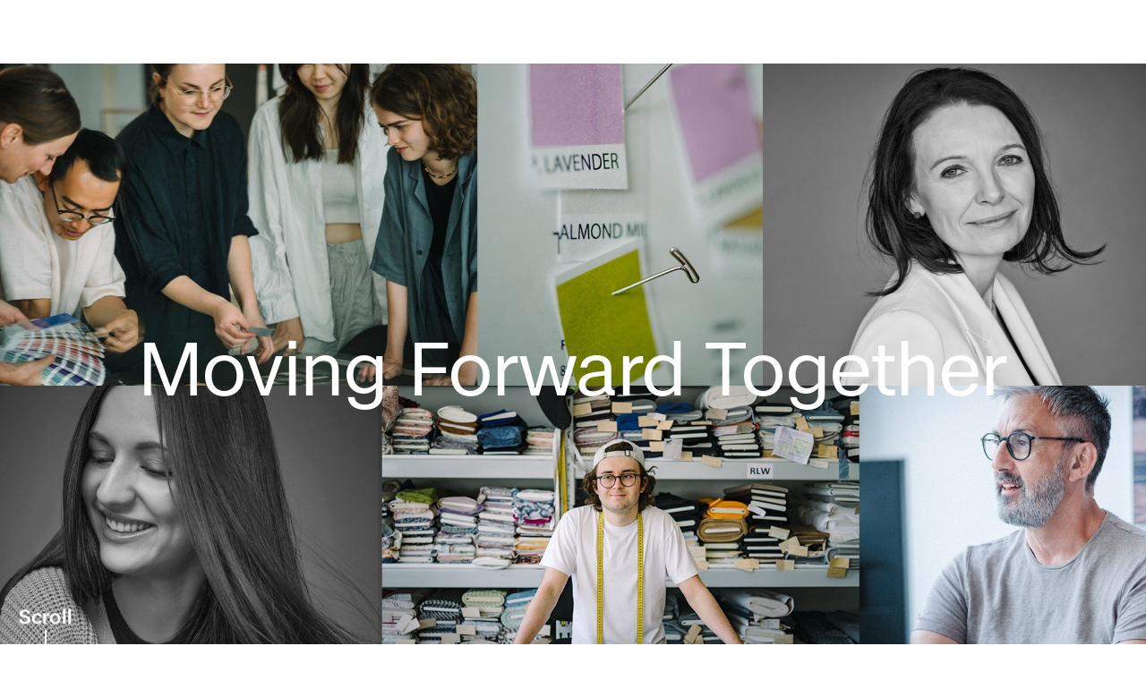

--- FILE ---
content_type: text/html;charset=utf-8
request_url: https://soliver-group.com/en/responsibility/downloads/
body_size: 78377
content:
<!DOCTYPE html><html  lang="en"><head><meta charset="utf-8"><meta name="viewport" content="width=device-width, initial-scale=1"><title>Home | S.OLIVER GROUP</title><style>.container-rel-pages[data-v-e36e24bc]{height:66vw}@media(min-width:640px){.container-rel-pages[data-v-e36e24bc]{height:33vw}}.uk-transition-toggle:hover img[data-v-e36e24bc]{opacity:.7}.chevron-icon[data-v-e36e24bc]{transition:transform .6s linear}.uk-transition-toggle:hover .chevron-icon[data-v-e36e24bc]{transform:translate(10px)}.sog-block-ui[data-v-e36e24bc]{z-index:9999}.sog-modules-container[data-v-e36e24bc]>:first-child:not(.module-stage){margin-top:70px}.sog-modules-container[data-v-e36e24bc]>:last-child:not(.module-contacts){margin-bottom:80px}.sog-modules-container>*+.module-contacts[data-v-e36e24bc]:nth-child(2),.sog-modules-container[data-v-e36e24bc]>*+:not(.module-contacts){margin-top:40px}@media(min-width:768px){.sog-modules-container>*+.module-contacts[data-v-e36e24bc]:nth-child(2),.sog-modules-container[data-v-e36e24bc]>*+:not(.module-contacts){margin-top:80px}}@media(min-width:1024px){.sog-modules-container[data-v-e36e24bc]>:last-child:not(.module-contacts){margin-bottom:120px}.sog-modules-container>*+.module-contacts[data-v-e36e24bc]:nth-child(2),.sog-modules-container[data-v-e36e24bc]>*+:not(.module-contacts){margin-top:120px}}</style><style>.sog-footer-nav-header[data-v-7aefacd8]{font-size:16px;font-weight:500}.sog-footer-nav-child[data-v-7aefacd8]{font-size:14px}.uk-accordion>li[data-v-7aefacd8]:first-child{border-top:none}.uk-accordion>li[data-v-7aefacd8]{border-bottom:none;border-left:none;border-right:none}</style><style>.uk-subnav[data-v-d9d3b525]>*>:first-child{text-transform:none}.sog-link-locale[data-v-d9d3b525],.uk-subnav[data-v-d9d3b525]>*>:first-child{font-size:14px;font-weight:500}</style><style>.back-link[data-v-8edcc05c]{align-items:center;color:#aaa;display:inline-flex;font-size:14px}.back-link[data-v-8edcc05c]:hover{color:#1e1e1e}.back-link[data-v-8edcc05c]:before{background-color:currentColor;content:"";height:1em;margin:0 4px;mask:url("data:image/svg+xml;charset=utf-8,%3Csvg xmlns='http://www.w3.org/2000/svg' width='24' height='24' viewBox='0 0 24 24'%3E%3Ctitle%3Eicons / chevron / left%3C/title%3E%3Cpath fill='currentColor' fill-rule='evenodd' d='M17.058 19.294 9.764 12l7.294-7.292-1.415-1.414L6.937 12l8.706 8.708z'/%3E%3C/svg%3E") no-repeat center;mask-size:contain;-webkit-mask:url("data:image/svg+xml;charset=utf-8,%3Csvg xmlns='http://www.w3.org/2000/svg' width='24' height='24' viewBox='0 0 24 24'%3E%3Ctitle%3Eicons / chevron / left%3C/title%3E%3Cpath fill='currentColor' fill-rule='evenodd' d='M17.058 19.294 9.764 12l7.294-7.292-1.415-1.414L6.937 12l8.706 8.708z'/%3E%3C/svg%3E") no-repeat center;-webkit-mask-size:contain;width:1em}.router-link-exact-active[data-v-8edcc05c]{color:#000}</style><style>@media(min-width:768px){.h-full[data-v-359318e6]{height:calc(100vh - 70px);min-height:700px}}@media(max-width:768px){.h-full *>h1[data-v-359318e6]{-webkit-hyphens:auto;hyphens:auto;max-width:100vw;padding:10px 24px}}</style><style>.scroll-hint[data-v-258649d8]{color:#fff}.scroll-wrapper[data-v-258649d8]{align-items:center;display:flex;flex-direction:column;position:relative}.scroll-line[data-v-258649d8]{animation:grow-line-258649d8 1.5s ease-in-out infinite;background-color:#fff;height:15px;transform-origin:bottom;width:2px}.scroll-text[data-v-258649d8]{animation:lift-text-258649d8 1.5s ease-in-out infinite;bottom:100%;font-size:1.2rem;font-weight:500;position:absolute}@keyframes grow-line-258649d8{0%,to{transform:scaleY(1)}50%{transform:scaleY(2)}}@keyframes lift-text-258649d8{0%,to{transform:translateY(0)}50%{transform:translateY(-15px)}}.fade-enter-active[data-v-258649d8],.fade-leave-active[data-v-258649d8]{transition:opacity .5s}.fade-enter-from[data-v-258649d8],.fade-leave-to[data-v-258649d8]{opacity:0}.fade-enter-to[data-v-258649d8],.fade-leave-from[data-v-258649d8]{opacity:1}</style><style>@media(min-width:1024px){.first-news-container[data-v-8a78c6ff]{margin-bottom:95px}}.first-news-container .container-img[data-v-8a78c6ff]{margin-left:auto;overflow:hidden;position:relative;width:80%}@media(min-width:1024px){.first-news-container .container-img[data-v-8a78c6ff]{width:70%}}.first-news-container .container-text[data-v-8a78c6ff]{position:relative;top:-40px;width:80%}@media(min-width:1024px){.first-news-container .container-text[data-v-8a78c6ff]{bottom:-48px;position:absolute;top:auto;width:50%}}.sog-line-clamp-3[data-v-8a78c6ff]{display:-webkit-box;-webkit-line-clamp:3;white-space:normal;-webkit-box-orient:vertical;margin-bottom:22px;overflow:hidden;text-overflow:ellipsis}.sog-link[data-v-8a78c6ff]{font-size:16px;font-weight:500}.sog-link[data-v-8a78c6ff]:hover{text-decoration:none}.sog-link:hover>span[data-v-8a78c6ff]{transform:scale(1.2);transition:all .1s ease-in-out}.uk-grid-divider[data-v-8a78c6ff]>:not(.uk-first-column):before{border-left:2px solid #8c8278}</style><style>.sog-link[data-v-05c35c27]{color:#8c8278;font-size:16px;font-weight:500}.sog-link[data-v-05c35c27]:hover{text-decoration:none}.sog-link:hover>span[data-v-05c35c27]{transform:scale(1.2);transition:all .1s ease-in-out}.uk-grid-divider[data-v-05c35c27]>:not(.uk-first-column):before{border-left:2px solid #8c8278}</style><style>.sog-caption[data-v-d544dc1b]{font-size:16px}.sog-brand-icon[data-v-d544dc1b]{color:#fff;max-width:320px}.sog-transition-delay[data-v-d544dc1b]{transition-delay:.1s}</style><style>.sog-quote-icon{color:#8c8278;font-size:150px;line-height:1;margin-top:-6px}.sog-quote-text{font-size:40px;line-height:1.3}</style><style>.flex-max-m[data-v-9ab9926d]{display:block}@media(min-width:768px){.flex-max-m[data-v-9ab9926d]{align-items:flex-end;display:flex}}.container-slider-content[data-v-9ab9926d],.container-slider-story[data-v-9ab9926d]{margin-left:auto;margin-right:auto}@media(min-width:768px){.container-slider-content[data-v-9ab9926d],.container-slider-story[data-v-9ab9926d]{margin-right:0;margin-top:auto;position:relative}}.global-content[data-v-9ab9926d],.global-story[data-v-9ab9926d]{position:relative;z-index:1}@media(min-width:768px){.global-content[data-v-9ab9926d],.global-story[data-v-9ab9926d]{padding-bottom:0}}.container-slider-content[data-v-9ab9926d]{width:95%}@media(min-width:768px){.container-slider-content[data-v-9ab9926d]{width:40%}}.container-slider-story[data-v-9ab9926d]{width:95%}@media(min-width:768px){.container-slider-story[data-v-9ab9926d]{width:45%}}.container-slider-story[data-v-9ab9926d]{margin-bottom:32px}.carousel-controls[data-v-9ab9926d]{z-index:5}@media(max-width:768px){.carousel-controls[data-v-9ab9926d]{bottom:0;position:absolute;right:0}}.global-story[data-v-9ab9926d]{align-items:flex-end;display:flex;padding-bottom:95px}@media(min-width:768px){.global-story[data-v-9ab9926d]{margin-left:-22%;padding-bottom:0;width:50%}}@media(min-width:768px)and (min-width:768px){.global-story[data-v-9ab9926d]{width:45%}}@media(min-width:1024px){.global-story[data-v-9ab9926d]{margin-left:-26%}}.global-content[data-v-9ab9926d]{width:100%}@media(min-width:768px){.global-content[data-v-9ab9926d]{width:50%}}@media(min-width:1024px){.global-content[data-v-9ab9926d]{width:38%}}.global-content[data-v-9ab9926d]{padding-bottom:70px}@media(min-width:768px){.global-content[data-v-9ab9926d]{padding-bottom:0}}</style><style>.image-container[data-v-6e4c1088]{aspect-ratio:3/2;overflow:hidden}</style><style>.image-container[data-v-4b412758]{height:100%;overflow:hidden}</style><link rel="stylesheet" href="/_nuxt/entry.BkGGu26S.css" crossorigin><link rel="stylesheet" href="/_nuxt/default.Dsd93Sre.css" crossorigin><link rel="stylesheet" href="/_nuxt/ModuleStage.Bqix7zzQ.css" crossorigin><link rel="stylesheet" href="/_nuxt/ContactCard.mBsWa9k3.css" crossorigin><link rel="stylesheet" href="/_nuxt/BreadcrumbNav.DnFW_U2v.css" crossorigin><link rel="modulepreload" as="script" crossorigin href="/_nuxt/YHjg5702.js"><link rel="modulepreload" as="script" crossorigin href="/_nuxt/DTbDQewl.js"><link rel="modulepreload" as="script" crossorigin href="/_nuxt/CgcP32hy.js"><link rel="modulepreload" as="script" crossorigin href="/_nuxt/dmGb31fK.js"><link rel="modulepreload" as="script" crossorigin href="/_nuxt/C0iHNaod.js"><link rel="modulepreload" as="script" crossorigin href="/_nuxt/DlAUqK2U.js"><link rel="modulepreload" as="script" crossorigin href="/_nuxt/BVNQpkdj.js"><link rel="modulepreload" as="script" crossorigin href="/_nuxt/Cpj98o6Y.js"><link rel="modulepreload" as="script" crossorigin href="/_nuxt/DIdZpRa6.js"><link rel="modulepreload" as="script" crossorigin href="/_nuxt/BBVFsEmv.js"><link rel="modulepreload" as="script" crossorigin href="/_nuxt/BE66AmL7.js"><link rel="modulepreload" as="script" crossorigin href="/_nuxt/CoNLy56d.js"><link rel="modulepreload" as="script" crossorigin href="/_nuxt/Dp_rQUWc.js"><link rel="modulepreload" as="script" crossorigin href="/_nuxt/CZAFl2HT.js"><link rel="modulepreload" as="script" crossorigin href="/_nuxt/DCDqF758.js"><link rel="preload" as="fetch" fetchpriority="low" crossorigin="anonymous" href="/_nuxt/builds/meta/f317109e-fa0d-4bd6-9beb-664d84b2dfec.json"><link rel="prefetch" as="image" type="image/svg+xml" href="/_nuxt/sog-logo.BUbNSN8R.svg"><link rel="icon" type="image/png" href="/favicon.png"><meta name="description" content="Corporate Website of the S.OLIVER GROUP with all information about the Homepage of the S.OLIVER GROUP"><meta property="og:title" content="Home | S.OLIVER GROUP"><meta property="og:description" content="Corporate Website der S.OLIVER GROUP mit allen Informationen über die Homepage der S.OLIVER GROUP"><script type="module" src="/_nuxt/YHjg5702.js" crossorigin></script></head><body><div id="__nuxt"><div><div><span></span><!--[--><div data-v-e36e24bc><div data-v-e36e24bc><div class="uk-container uk-position-relative" data-v-e36e24bc data-v-8edcc05c><ul class="uk-breadcrumb uk-margin-small uk-position-absolute" style="z-index:10;top:25px;" data-v-8edcc05c><!--[--><!--]--></ul></div><div class="sog-modules-container" style="margin-top: 71px;" data-v-e36e24bc><!--[--><!--[--><div class="module-stage" data-v-e36e24bc data-v-359318e6><div class="uk-light h-full uk-background-cover uk-background-top-center uk-flex uk-flex-center uk-flex-middle uk-animation-slide-top-small" style="background-image:url(https://images.ctfassets.net/i3pgqz40redc/4gcnE4LpTBGHzxH4Eeht97/f52d40e2f99dc693d60a560a6e176b7b/S.OLIVER_GROUP_Stage_Landing_Page.png?fm=jpg&amp;q=85);" data-v-359318e6><div class="uk-text-center uk-padding-large uk-margin-large-top uk-margin-large-bottom" data-v-359318e6><h1 class="uk-animation-slide-bottom" data-v-359318e6>Moving Forward Together</h1></div></div><div class="uk-position-bottom-left uk-position-fixed uk-text-center uk-margin-large-left scroll-hint" data-v-359318e6 data-v-258649d8><div class="scroll-wrapper" data-v-258649d8><div class="scroll-line" data-v-258649d8></div><div class="scroll-text" data-v-258649d8>Scroll</div></div></div></div><!--]--><!--[--><div class="uk-container module-news" data-v-e36e24bc data-v-8a78c6ff><div class="sog-caption uk-text-primary" data-v-8a78c6ff>STORIES</div><div class="uk-grid" data-v-8a78c6ff><div class="uk-width-1-1 uk-width-3-4@m" data-v-8a78c6ff><h2 class="uk-margin-small-top" data-v-8a78c6ff>What&#39;s new from S.OLIVER GROUP?</h2></div><div class="uk-width-auto uk-visible@m uk-margin-top" data-v-8a78c6ff><a href="/en/news" class="uk-button uk-button-large uk-button-primary" data-v-8a78c6ff>Read further <span class="uk-margin-small-left" data-v-8a78c6ff></span></a></div></div><div class="uk-margin-large-top" data-v-8a78c6ff><div class="uk-flex uk-position-relative uk-flex-column uk-flex-row@l first-news-container" data-v-8a78c6ff><div class="container-img" data-v-8a78c6ff><img src="https://images.ctfassets.net/i3pgqz40redc/2otpTKZI1Y5huLauniB6g/a6588a8446fe1a5efa4e6e7cc832d155/s.Oliver_Herren_Uhr_Schmuck3_1920x1080px.jpg?fm=jpg&amp;q=85&amp;w=900" alt="article" data-v-8a78c6ff></div><div class="container-text" data-v-8a78c6ff><a href="/en/responsibility/downloads/news/pressemitteilungen/neues-kapitel-vertraute-staerke-s-oliver-schmuck-und-uhren-kehrt-2026-zu-pro" class="uk-text-decoration-none sog-link" data-v-8a78c6ff><div class="uk-card uk-card-primary" data-v-8a78c6ff><div class="uk-card-body" data-v-8a78c6ff><div class="sog-line-clamp-3 uk-h2" data-v-8a78c6ff>New chapter, familiar strength: s.Oliver Jewellery &amp; Watches returns to pro/concept in 2026</div><span class="sog-link uk-flex uk-flex-middle" data-v-8a78c6ff>Read further <span class="uk-margin-small-left" data-v-8a78c6ff></span></span></div></div></a></div></div><div class="uk-grid uk-grid-large uk-grid-match uk-grid-divider uk-child-width-1-1 uk-child-width-1-3@m uk-margin-top" data-v-8a78c6ff><!--[--><div data-v-8a78c6ff><div class="uk-position-relative" data-v-8a78c6ff><a href="/en/responsibility/downloads/news/pressemitteilungen/erfolgreiche-geschaeftsentwicklung-s-oliver-group-mit-positivem-ebit-2024" class="uk-text-decoration-none" data-v-8a78c6ff><div class="sog-line-clamp-3 uk-h4 uk-margin-large-bottom" data-v-8a78c6ff>Successful business development: S.OLIVER GROUP with positive EBIT in 2024 and expansion of management team</div><span class="sog-link uk-text-primary uk-flex uk-flex-middle uk-position-bottom" data-v-8a78c6ff>Read further <span class="uk-margin-small-left" data-v-8a78c6ff></span></span></a></div></div><div data-v-8a78c6ff><div class="uk-position-relative" data-v-8a78c6ff><a href="/en/responsibility/downloads/news/pressemitteilungen/heiko-huedepohl-uebernimmt-schuhvertrieb-fuer-s-oliver-in-europa-ab" class="uk-text-decoration-none" data-v-8a78c6ff><div class="sog-line-clamp-3 uk-h4 uk-margin-large-bottom" data-v-8a78c6ff>Heiko Hüdepohl takes over the shoe distribution for s.Oliver in Europe from spring/summer 2026</div><span class="sog-link uk-text-primary uk-flex uk-flex-middle uk-position-bottom" data-v-8a78c6ff>Read further <span class="uk-margin-small-left" data-v-8a78c6ff></span></span></a></div></div><div data-v-8a78c6ff><div class="uk-position-relative" data-v-8a78c6ff><a href="/en/responsibility/downloads/news/pressemitteilungen/qs-startet-durch-online-offline-community-first" class="uk-text-decoration-none" data-v-8a78c6ff><div class="sog-line-clamp-3 uk-h4 uk-margin-large-bottom" data-v-8a78c6ff>QS takes off - online, offline, community first</div><span class="sog-link uk-text-primary uk-flex uk-flex-middle uk-position-bottom" data-v-8a78c6ff>Read further <span class="uk-margin-small-left" data-v-8a78c6ff></span></span></a></div></div><!--]--></div></div><div class="uk-width-auto uk-hidden@m uk-margin-top" data-v-8a78c6ff><a href="/en/news" class="uk-button uk-button-large uk-button-primary" data-v-8a78c6ff>Read further</a></div></div><!--]--><!--[--><div class="module-jobs" data-v-e36e24bc data-v-05c35c27><div class="uk-container" data-v-05c35c27><div class="uk-grid uk-grid-large" data-v-05c35c27><div class="uk-width-1-1 uk-width-expand@m" data-v-05c35c27><div class="uk-margin-large-right" data-v-05c35c27><h2 class="uk-margin-small-top" data-v-05c35c27>Shape Your Career</h2><div data-v-05c35c27><!--[--><p class=""><span>We are looking for personalities who enjoy their work, want to be part of a fast-changing lifestyle world and want to actively contribute with their professional expertise. We value genuine team spirit with qualities such as courage, decisiveness and enthusiasm. Find the job that suits your character!</span></p><!--]--></div></div></div><div class="uk-width-auto@m uk-width-1-1 uk-margin-top" data-v-05c35c27><a href="https://jobs.soliver-group.com/" rel="noopener noreferrer" class="uk-button uk-button-large uk-button-primary" data-v-05c35c27>All Jobs <span class="uk-margin-small-left" data-v-05c35c27></span></a></div></div></div><div class="uk-margin-large-top uk-section uk-background-muted" data-v-05c35c27><div class="uk-container" data-v-05c35c27><div class="uk-grid uk-grid-match uk-grid-divider uk-child-width-1-1 uk-child-width-1-3@m" data-v-05c35c27><!--[--><div data-v-05c35c27><div class="uk-position-relative" data-v-05c35c27><div class="uk-text-uppercase uk-margin-small-bottom" data-v-05c35c27>Dettelbach</div><h4 class="uk-margin-remove-top uk-margin-large-bottom" data-v-05c35c27>Schichtleitung (m/w/d) Logistik</h4><a class="uk-position-bottom sog-link uk-text-decoration-none uk-flex uk-flex-middle" href="https://jobs.soliver-group.com/job/Dettelbach-Schichtleitung-%28mwd%29-Logistik/1121081701/" data-v-05c35c27>All Jobs <span class="uk-margin-small-left" data-v-05c35c27></span></a></div></div><div data-v-05c35c27><div class="uk-position-relative" data-v-05c35c27><div class="uk-text-uppercase uk-margin-small-bottom" data-v-05c35c27>Rottendorf</div><h4 class="uk-margin-remove-top uk-margin-large-bottom" data-v-05c35c27>Showroom Manager (m/w/d) Campus</h4><a class="uk-position-bottom sog-link uk-text-decoration-none uk-flex uk-flex-middle" href="https://jobs.soliver-group.com/job/Rottendorf-Showroom-Manager-%28mwd%29-Campus/1275905601/" data-v-05c35c27>All Jobs <span class="uk-margin-small-left" data-v-05c35c27></span></a></div></div><div data-v-05c35c27><div class="uk-position-relative" data-v-05c35c27><div class="uk-text-uppercase uk-margin-small-bottom" data-v-05c35c27>Rottendorf</div><h4 class="uk-margin-remove-top uk-margin-large-bottom" data-v-05c35c27>(Senior) Controller (m/w/d)</h4><a class="uk-position-bottom sog-link uk-text-decoration-none uk-flex uk-flex-middle" href="https://jobs.soliver-group.com/job/Rottendorf-%28Senior%29-Controller-%28mwd%29/1277947301/" data-v-05c35c27>All Jobs <span class="uk-margin-small-left" data-v-05c35c27></span></a></div></div><!--]--></div></div></div></div><!--]--><!--[--><div class="uk-container module-brand-wall" data-v-e36e24bc data-v-d544dc1b><div class="sog-caption uk-text-primary" data-v-d544dc1b>BRANDS</div><h2 class="uk-margin-small-top" data-v-d544dc1b>A Company with Powerful Brands</h2><div data-v-d544dc1b><!--[--><p class=""><span>Fashion makes our heart beat faster! This passion is reflected in a convincing brand portfolio.</span></p><!--]--></div><div class="uk-margin-large-top uk-grid uk-child-width-1-1 uk-child-width-1-2@m" data-v-d544dc1b><!--[--><div data-v-d544dc1b><a href="/en/unsere-marken/s-oliver" class="" data-v-d544dc1b><div class="uk-text-center" data-v-d544dc1b><div class="uk-inline-clip uk-transition-toggle" tabindex="0" data-v-d544dc1b><img class="uk-transition-scale-up uk-transition-opaque sog-transition-delay" src="https://images.ctfassets.net/i3pgqz40redc/27UioEoV4rOn0EcpZ0u9dq/651edb818af97c6bb110a830eb167566/GRC-1355_GROUP_Website_1920_x_1080px__1_.jpg?fm=jpg&amp;q=85&amp;w=650" alt="brand_image" data-v-d544dc1b><div class="uk-position-center sog-brand-icon uk-width-1-2" data-v-d544dc1b><img class="uk-transition-scale-up uk-transition-opaque" src="https://images.ctfassets.net/i3pgqz40redc/5RUr9W47c5BnkMrK6CA7ZQ/62ad78d8ce2110add2a0bebc0294fec6/sOliver.svg" alt data-v-d544dc1b></div></div></div></a></div><div data-v-d544dc1b><a href="/en/unsere-marken/qs" class="" data-v-d544dc1b><div class="uk-text-center" data-v-d544dc1b><div class="uk-inline-clip uk-transition-toggle" tabindex="0" data-v-d544dc1b><img class="uk-transition-scale-up uk-transition-opaque sog-transition-delay" src="https://images.ctfassets.net/i3pgqz40redc/7FtRz1GFd5WJE0zVbH5qLU/9c85e1f2acbd56da4455085da395e9b1/Brand_Wall_und_Stage_1920x1080px.jpg?fm=jpg&amp;q=85&amp;w=650" alt="brand_image" data-v-d544dc1b><div class="uk-position-center sog-brand-icon uk-width-1-2" data-v-d544dc1b><img class="uk-transition-scale-up uk-transition-opaque" src="https://images.ctfassets.net/i3pgqz40redc/339CFsf9JjJumMCh5ImKil/37df430607d27e9bcf3f689c96031503/QS-Logo_white_final.svg" alt data-v-d544dc1b></div></div></div></a></div><div data-v-d544dc1b><a href="/en/unsere-marken/comma" class="" data-v-d544dc1b><div class="uk-text-center" data-v-d544dc1b><div class="uk-inline-clip uk-transition-toggle" tabindex="0" data-v-d544dc1b><img class="uk-transition-scale-up uk-transition-opaque sog-transition-delay" src="https://images.ctfassets.net/i3pgqz40redc/4Lm4XI8jhzvuOoNRo9Ic67/f873d49c2153e3bfd190b893fa406808/GW_COMMA_1920x1080px__1_.jpg?fm=jpg&amp;q=85&amp;w=650" alt="brand_image" data-v-d544dc1b><div class="uk-position-center sog-brand-icon uk-width-1-2" data-v-d544dc1b><img class="uk-transition-scale-up uk-transition-opaque" src="https://images.ctfassets.net/i3pgqz40redc/4arwliPRot7dwTKAifA2QI/edb31b86d390ca8d5647ee17e50ed2f4/COMMA_black_1.svg" alt data-v-d544dc1b></div></div></div></a></div><div data-v-d544dc1b><a href="/en/unsere-marken/liebeskind" class="" data-v-d544dc1b><div class="uk-text-center" data-v-d544dc1b><div class="uk-inline-clip uk-transition-toggle" tabindex="0" data-v-d544dc1b><img class="uk-transition-scale-up uk-transition-opaque sog-transition-delay" src="https://images.ctfassets.net/i3pgqz40redc/7LSOk2RXN8coUKfjJjohUL/34a39d857743387c9918fb3ec2198a30/lkb-groupsite-507-header__1___1_.jpg?fm=jpg&amp;q=85&amp;w=650" alt="brand_image" data-v-d544dc1b><div class="uk-position-center sog-brand-icon uk-width-1-2" data-v-d544dc1b><img class="uk-transition-scale-up uk-transition-opaque" src="https://images.ctfassets.net/i3pgqz40redc/7qGIwdAeAg1BWKkKDZtxPu/e7b3abaeef60f4ba70701345df5dc88e/liebeskind.svg" alt data-v-d544dc1b></div></div></div></a></div><div data-v-d544dc1b><a href="/en/unsere-marken/copenhagen-studios" class="" data-v-d544dc1b><div class="uk-text-center" data-v-d544dc1b><div class="uk-inline-clip uk-transition-toggle" tabindex="0" data-v-d544dc1b><img class="uk-transition-scale-up uk-transition-opaque sog-transition-delay" src="https://images.ctfassets.net/i3pgqz40redc/3ZpQGlrTHT6ekFZjSD5sQj/d250e5342a280a181925bb900b0a34f7/GW_COPPENHAGEN_1920x1080px.jpg?fm=jpg&amp;q=85&amp;w=650" alt="brand_image" data-v-d544dc1b><div class="uk-position-center sog-brand-icon uk-width-1-2" data-v-d544dc1b><img class="uk-transition-scale-up uk-transition-opaque" src="https://images.ctfassets.net/i3pgqz40redc/1QQ1ssV7XGEVxwPs2SaThV/995b9f1c94660cad4971b478835f257d/copenhagen.svg" alt data-v-d544dc1b></div></div></div></a></div><div data-v-d544dc1b><a href="/en/unsere-marken/lala-berlin" class="" data-v-d544dc1b><div class="uk-text-center" data-v-d544dc1b><div class="uk-inline-clip uk-transition-toggle" tabindex="0" data-v-d544dc1b><img class="uk-transition-scale-up uk-transition-opaque sog-transition-delay" src="https://images.ctfassets.net/i3pgqz40redc/1F7MnYrdHmnyYI7PvtnEAg/ae79ab398d4ad8eb1800b12c590b6d6e/GW_lalaBerlin_1920x1080px.jpg?fm=jpg&amp;q=85&amp;w=650" alt="brand_image" data-v-d544dc1b><div class="uk-position-center sog-brand-icon uk-width-1-2" data-v-d544dc1b><img class="uk-transition-scale-up uk-transition-opaque" src="https://images.ctfassets.net/i3pgqz40redc/28VAx3RTk49LdED5L9xt9b/f83c264723bb691737d58bcbb2755394/lala_Berlin_Logo_White__1_.svg" alt data-v-d544dc1b></div></div></div></a></div><!--]--></div></div><!--]--><!--[--><div class="uk-background-muted uk-section uk-overflow-hidden module-carousel" data-v-e36e24bc data-v-9ab9926d><div class="uk-container" data-v-9ab9926d><div class="uk-text-meta uk-text-primary" data-v-9ab9926d>VALUES</div><div class="uk-grid" data-v-9ab9926d><div class="uk-width-1-1" data-v-9ab9926d><h2 data-v-9ab9926d>Driven by Our Values</h2><div data-v-9ab9926d><!--[--><p class=""><strong>Responsibility, Trust, Strength</strong></p><p class=""><span>Our values are what unite the S.OLIVER GROUP across all brands, markets, levels, and areas. They provide us with guidance on how to behave and act. On the basis of these values we work every day towards achieving our shared goal: to be a dependable organization with inspiring and sustainable products and growth. </span></p><!--]--></div></div><!----></div></div><span data-v-9ab9926d></span></div><!--]--><!--[--><div class="uk-padding uk-padding-remove-top module-teaser-content" data-v-e36e24bc data-v-6e4c1088><div class="uk-grid" data-v-6e4c1088><div class="uk-width-1-1 uk-width-2-5@l" data-v-6e4c1088><div class="image-container" data-v-6e4c1088><img src="https://images.ctfassets.net/i3pgqz40redc/sHzQ2ASlLSpl4elKsIWre/977539798bfcfe98ce6bbfde2f49e210/Unbenannt-1.jpg?fm=jpg&amp;q=85&amp;w=700" data-v-6e4c1088></div></div><div class="uk-width-1-1 uk-width-9-20@l" data-v-6e4c1088><div class="uk-text-meta uk-text-primary" data-v-6e4c1088>RESPONSIBILITY</div><h2 class="uk-margin-small-top" data-v-6e4c1088>For Future Generations</h2><div data-v-6e4c1088><!--[--><p class=""><span>Accepting responsibility is an essential component of our corporate philosophy. As a family-owned company, we want to act in the interests of generations to come. That’s why we are committed to our comprehensive sustainability program.</span></p><!--]--></div><a href="/en/verantwortung" class="uk-button uk-button-primary uk-button-large uk-margin-small-top" data-v-6e4c1088>Learn more <span class="uk-margin-small-left" data-v-6e4c1088></span></a></div></div></div><!--]--><!--[--><div class="uk-container module-teaser" data-v-e36e24bc data-v-4b412758><div class="uk-grid" data-v-4b412758><div class="uk-width-1-1 uk-width-3-4@l" data-v-4b412758><div class="" data-v-4b412758><!----><h2 class="uk-margin-small-top" data-v-4b412758>We stand by our responsibility</h2><div data-v-4b412758><!--[--><p class=""><span>As part of the Supply Chain Duty of Care Act, we have set up a reporting system through which people in our supply chain can anonymously and confidentially forward complaints and information about violations of our standards to us. We record these reports and follow them up consistently.</span></p><p class=""><span>Violations can be reported to </span><a href="mailto:complaints@fairwear.org"><span>complaints@fairwear.org</span></a><span> or submitted at </span><a href="https://soliver-group.hintbox.eu"><span>https://soliver-group.hintbox.eu</span></a><span>. The Grievance Procedure Rules in </span><a href="https://soliver-group.com/verantwortung/downloads/"><span>German</span></a><span> and </span><a href="https://soliver-group.com/en/verantwortung/downloads/"><span>English</span></a><span> can be downloaded under </span><a href="https://soliver-group.com/verantwortung/downloads/"><span>Grievance Policy</span></a><span>.</span></p><!--]--></div><!----></div></div><div class="uk-width-1-1 uk-width-1-4@l" data-v-4b412758><div class="uk-flex uk-flex-center@l uk-flex-middle@l uk-margin-top" data-v-4b412758><a href="/en/verantwortung/people/menschenrechte" class="uk-button uk-button-large uk-button-primary" data-v-4b412758>Read further <span class="uk-margin-small-left" data-v-4b412758></span></a></div></div></div></div><!--]--><!--]--></div><div class="uk-grid uk-grid-collapse uk-child-width-1-1 uk-child-width-1-2@s" data-v-e36e24bc><!--[--><div data-v-e36e24bc><a href="/en/unternehmen/ueber-uns" class="uk-transition-toggle" data-v-e36e24bc><div class="uk-cover-container container-rel-pages" data-v-e36e24bc><img class="uk-transition-opacity uk-transition-slow" src="https://images.ctfassets.net/i3pgqz40redc/4W98HJr2FcGHUIRyN5rpS/17b4839569759bb0a7085712ddc49d49/Stage___ber_uns.jpg?fm=jpg&amp;q=85" alt uk-cover data-v-e36e24bc><div class="uk-position-bottom-left" data-v-e36e24bc><div class="uk-margin-large uk-margin-large-left uk-light" data-v-e36e24bc><h3 class="uk-margin-remove-bottom" data-v-e36e24bc>About Us</h3><span class="uk-text-decoration-none" href="javascript:" data-v-e36e24bc>Learn more <i class="chevron-icon" data-v-e36e24bc></i></span></div></div></div></a></div><div data-v-e36e24bc><a href="/en/karriere" class="uk-transition-toggle" data-v-e36e24bc><div class="uk-cover-container container-rel-pages" data-v-e36e24bc><img class="uk-transition-opacity uk-transition-slow" src="https://images.ctfassets.net/i3pgqz40redc/2e6TMAfHTQdAAig0UAyrRR/1e2d98128b23f7e1fd7408c95eebbef6/_DSC0630_redux.jpg?fm=jpg&amp;q=85" alt uk-cover data-v-e36e24bc><div class="uk-position-bottom-left" data-v-e36e24bc><div class="uk-margin-large uk-margin-large-left uk-light" data-v-e36e24bc><h3 class="uk-margin-remove-bottom" data-v-e36e24bc>Career</h3><span class="uk-text-decoration-none" href="javascript:" data-v-e36e24bc>Learn more <i class="chevron-icon" data-v-e36e24bc></i></span></div></div></div></a></div><!--]--></div></div><!----></div><!--]--><div class="uk-background-muted"><div class="uk-section uk-section-small uk-section-primary"><div class="uk-container"><div class="uk-grid uk-child-width-1-2 uk-child-width-expand@l"><!--[--><a href="/en/unsere-marken/s-oliver" class="sog-brand-link"><div class="uk-width-1-1 uk-height-1-1 uk-flex uk-flex-middle uk-flex-center"><img class="uk-width-small" alt="s.Oliver" src="https://images.ctfassets.net/i3pgqz40redc/5RUr9W47c5BnkMrK6CA7ZQ/62ad78d8ce2110add2a0bebc0294fec6/sOliver.svg" hidden></div></a><a href="/en/unsere-marken/qs" class="sog-brand-link"><div class="uk-width-1-1 uk-height-1-1 uk-flex uk-flex-middle uk-flex-center"><img class="uk-width-small" alt="QS " src="https://images.ctfassets.net/i3pgqz40redc/339CFsf9JjJumMCh5ImKil/37df430607d27e9bcf3f689c96031503/QS-Logo_white_final.svg" hidden></div></a><a href="/en/unsere-marken/comma" class="sog-brand-link"><div class="uk-width-1-1 uk-height-1-1 uk-flex uk-flex-middle uk-flex-center"><img class="uk-width-small" alt="comma" src="https://images.ctfassets.net/i3pgqz40redc/4arwliPRot7dwTKAifA2QI/edb31b86d390ca8d5647ee17e50ed2f4/COMMA_black_1.svg" hidden></div></a><a href="/en/unsere-marken/liebeskind" class="sog-brand-link"><div class="uk-width-1-1 uk-height-1-1 uk-flex uk-flex-middle uk-flex-center"><img class="uk-width-small" alt="LIEBESKIND BERLIN" src="https://images.ctfassets.net/i3pgqz40redc/7qGIwdAeAg1BWKkKDZtxPu/e7b3abaeef60f4ba70701345df5dc88e/liebeskind.svg" hidden></div></a><a href="/en/unsere-marken/copenhagen-studios" class="sog-brand-link"><div class="uk-width-1-1 uk-height-1-1 uk-flex uk-flex-middle uk-flex-center"><img class="uk-width-small" alt="COPENHAGEN STUDIOS" src="https://images.ctfassets.net/i3pgqz40redc/1QQ1ssV7XGEVxwPs2SaThV/995b9f1c94660cad4971b478835f257d/copenhagen.svg" hidden></div></a><a href="/en/unsere-marken/lala-berlin" class="sog-brand-link"><div class="uk-width-1-1 uk-height-1-1 uk-flex uk-flex-middle uk-flex-center"><img class="uk-width-small" alt="lala Berlin" src="https://images.ctfassets.net/i3pgqz40redc/28VAx3RTk49LdED5L9xt9b/f83c264723bb691737d58bcbb2755394/lala_Berlin_Logo_White__1_.svg" hidden></div></a><!--]--></div></div></div><div class="uk-section uk-section-small" data-v-7aefacd8><div class="uk-container" data-v-7aefacd8><div class="uk-grid uk-grid-match uk-grid-large" data-v-7aefacd8><div class="uk-width-1-1 uk-width-1-4@l uk-margin-large-top" data-v-7aefacd8><div class="uk-grid uk-grid-item-match" data-v-7aefacd8><div data-v-7aefacd8><a href="/en" class="uk-padding-small uk-flex uk-flex-center uk-flex-left@l" data-v-7aefacd8><img src="/_nuxt/sog-logo.BUbNSN8R.svg" alt="Logo" data-v-7aefacd8></a></div><div data-v-7aefacd8><div class="uk-height-1-1 uk-flex uk-flex-bottom uk-flex-center uk-flex-left@l uk-padding-small uk-padding-remove-vertical" data-v-7aefacd8><div class="uk-margin-bottom" data-v-7aefacd8><h5 class="uk-text-uppercase uk-text-center uk-text-left@l" data-v-7aefacd8>Follow us</h5><!--[--><a class="uk-icon uk-icon-button uk-margin-small-right uk-link-reset" href="https://www.instagram.com/inside_solivergroup" target="_blank" data-v-7aefacd8></a><a class="uk-icon uk-icon-button uk-margin-small-right uk-link-reset" href="https://www.linkedin.com/company/s-oliver-group" target="_blank" data-v-7aefacd8></a><a class="uk-icon uk-icon-button uk-margin-small-right uk-link-reset" href="https://www.xing.com/pages/soliver" target="_blank" data-v-7aefacd8></a><!--]--></div></div></div></div></div><div class="uk-width-expand uk-margin-remove-top" data-v-7aefacd8><div class="uk-grid" data-v-7aefacd8><!--[--><!--[--><!----><!--]--><!--[--><div class="uk-visible@m uk-width-1-4 uk-margin-large-top" data-v-7aefacd8><a href="/en/unternehmen" class="sog-footer-nav-header uk-link-reset" data-v-7aefacd8>Company</a><ul class="uk-list uk-link-text uk-text-small" data-v-7aefacd8><!--[--><li class="sog-footer-nav-child" data-v-7aefacd8><a href="/en/unternehmen/ueber-uns" class="uk-link-reset" data-v-7aefacd8>About Us</a></li><li class="sog-footer-nav-child" data-v-7aefacd8><a href="/en/unternehmen/unsere-geschichte" class="uk-link-reset" data-v-7aefacd8>Our History</a></li><li class="sog-footer-nav-child" data-v-7aefacd8><a href="/en/unternehmen/unsere-standorte" class="uk-link-reset" data-v-7aefacd8>Our Locations</a></li><!--]--></ul></div><!--]--><!--[--><div class="uk-visible@m uk-width-1-4 uk-margin-large-top" data-v-7aefacd8><a href="/en/karriere" class="sog-footer-nav-header uk-link-reset" data-v-7aefacd8>Career</a><ul class="uk-list uk-link-text uk-text-small" data-v-7aefacd8><!--[--><li class="sog-footer-nav-child" data-v-7aefacd8><a href="/en/karriere/wir-als-arbeitgeber" class="uk-link-reset" data-v-7aefacd8>s.Oliver as an Employer</a></li><li class="sog-footer-nav-child" data-v-7aefacd8><a href="/en/karriere/unsere-teams" class="uk-link-reset" data-v-7aefacd8>Our Teams</a></li><li class="sog-footer-nav-child" data-v-7aefacd8><a href="/en/karriere/dein-einstieg" class="uk-link-reset" data-v-7aefacd8>Join the Team</a></li><li class="sog-footer-nav-child" data-v-7aefacd8><a href="/en/karriere/deine-bewerbung" class="uk-link-reset" data-v-7aefacd8>Your Application</a></li><li class="sog-footer-nav-child" data-v-7aefacd8><a href="https://jobs.soliver-group.com/" rel="noopener noreferrer" class="uk-link-reset" data-v-7aefacd8>Job Portal</a></li><!--]--></ul></div><!--]--><!--[--><div class="uk-visible@m uk-width-1-4 uk-margin-large-top" data-v-7aefacd8><a href="/en/verantwortung" class="sog-footer-nav-header uk-link-reset" data-v-7aefacd8>Responsibility</a><ul class="uk-list uk-link-text uk-text-small" data-v-7aefacd8><!--[--><li class="sog-footer-nav-child" data-v-7aefacd8><a href="/en/verantwortung/nachhaltigkeitsstrategie" class="uk-link-reset" data-v-7aefacd8>Sustainability Strategy</a></li><li class="sog-footer-nav-child" data-v-7aefacd8><a href="/en/verantwortung/people" class="uk-link-reset" data-v-7aefacd8>People </a></li><li class="sog-footer-nav-child" data-v-7aefacd8><a href="/en/verantwortung/planet" class="uk-link-reset" data-v-7aefacd8>Planet</a></li><li class="sog-footer-nav-child" data-v-7aefacd8><a href="/en/verantwortung/future" class="uk-link-reset" data-v-7aefacd8>Future</a></li><li class="sog-footer-nav-child" data-v-7aefacd8><a href="/en/verantwortung/downloads" class="uk-link-reset" data-v-7aefacd8>Downloads</a></li><li class="sog-footer-nav-child" data-v-7aefacd8><a href="/en/verantwortung/nachhaltigkeitsreport" class="uk-link-reset" data-v-7aefacd8>Sustainability Report</a></li><!--]--></ul></div><!--]--><!--[--><div class="uk-visible@m uk-width-1-4 uk-margin-large-top" data-v-7aefacd8><a href="/en/unsere-marken" class="sog-footer-nav-header uk-link-reset" data-v-7aefacd8>Brands</a><ul class="uk-list uk-link-text uk-text-small" data-v-7aefacd8><!--[--><li class="sog-footer-nav-child" data-v-7aefacd8><a href="/en/unsere-marken/s-oliver" class="uk-link-reset" data-v-7aefacd8>s.Oliver </a></li><li class="sog-footer-nav-child" data-v-7aefacd8><a href="/en/unsere-marken/qs" class="uk-link-reset" data-v-7aefacd8>QS</a></li><li class="sog-footer-nav-child" data-v-7aefacd8><a href="/en/unsere-marken/comma" class="uk-link-reset" data-v-7aefacd8>comma</a></li><li class="sog-footer-nav-child" data-v-7aefacd8><a href="/en/unsere-marken/liebeskind" class="uk-link-reset" data-v-7aefacd8>LIEBESKIND BERLIN</a></li><li class="sog-footer-nav-child" data-v-7aefacd8><a href="/en/unsere-marken/copenhagen-studios" class="uk-link-reset" data-v-7aefacd8>COPENHAGEN STUDIOS</a></li><li class="sog-footer-nav-child" data-v-7aefacd8><a href="/en/unsere-marken/lala-berlin" class="uk-link-reset" data-v-7aefacd8>lala Berlin</a></li><!--]--></ul></div><!--]--><!--[--><div class="uk-visible@m uk-width-1-4 uk-margin-large-top" data-v-7aefacd8><a href="/en/news" class="sog-footer-nav-header uk-link-reset" data-v-7aefacd8>News</a><ul class="uk-list uk-link-text uk-text-small" data-v-7aefacd8><!--[--><li class="sog-footer-nav-child" data-v-7aefacd8><a href="/en/news/pressemitteilungen" class="uk-link-reset" data-v-7aefacd8>News</a></li><li class="sog-footer-nav-child" data-v-7aefacd8><a href="/en/news/pressekontakte" class="uk-link-reset" data-v-7aefacd8>Press Contacts</a></li><!--]--></ul></div><!--]--><!--]--><div class="uk-hidden@m uk-width-1-1 uk-margin-large-top" data-v-7aefacd8><ul class="uk-list-divider" data-v-7aefacd8><!--[--><!--[--><!----><!--]--><!--[--><li class="uk-padding-remove uk-margin-small-bottom" data-v-7aefacd8><a class="uk-accordion-title uk-margin-small-top" href data-v-7aefacd8>Company</a><div class="uk-accordion-content uk-margin-small-top uk-margin-small-left" data-v-7aefacd8><div class="uk-margin-small-bottom" data-v-7aefacd8><a href="/en/unternehmen" class="uk-link-reset sog-footer-nav-child" data-v-7aefacd8>Overview</a></div><!--[--><div class="uk-margin-small-bottom" data-v-7aefacd8><a href="/en/unternehmen/ueber-uns" class="uk-link-reset sog-footer-nav-child" data-v-7aefacd8>About Us</a></div><div class="uk-margin-small-bottom" data-v-7aefacd8><a href="/en/unternehmen/unsere-geschichte" class="uk-link-reset sog-footer-nav-child" data-v-7aefacd8>Our History</a></div><div class="uk-margin-small-bottom" data-v-7aefacd8><a href="/en/unternehmen/unsere-standorte" class="uk-link-reset sog-footer-nav-child" data-v-7aefacd8>Our Locations</a></div><!--]--></div></li><!--]--><!--[--><li class="uk-padding-remove uk-margin-small-bottom" data-v-7aefacd8><a class="uk-accordion-title uk-margin-small-top" href data-v-7aefacd8>Career</a><div class="uk-accordion-content uk-margin-small-top uk-margin-small-left" data-v-7aefacd8><div class="uk-margin-small-bottom" data-v-7aefacd8><a href="/en/karriere" class="uk-link-reset sog-footer-nav-child" data-v-7aefacd8>Overview</a></div><!--[--><div class="uk-margin-small-bottom" data-v-7aefacd8><a href="/en/karriere/wir-als-arbeitgeber" class="uk-link-reset sog-footer-nav-child" data-v-7aefacd8>s.Oliver as an Employer</a></div><div class="uk-margin-small-bottom" data-v-7aefacd8><a href="/en/karriere/unsere-teams" class="uk-link-reset sog-footer-nav-child" data-v-7aefacd8>Our Teams</a></div><div class="uk-margin-small-bottom" data-v-7aefacd8><a href="/en/karriere/dein-einstieg" class="uk-link-reset sog-footer-nav-child" data-v-7aefacd8>Join the Team</a></div><div class="uk-margin-small-bottom" data-v-7aefacd8><a href="/en/karriere/deine-bewerbung" class="uk-link-reset sog-footer-nav-child" data-v-7aefacd8>Your Application</a></div><div class="uk-margin-small-bottom" data-v-7aefacd8><a href="/en/karriere/https://jobs.soliver-group.com/" class="uk-link-reset sog-footer-nav-child" data-v-7aefacd8>Job Portal</a></div><!--]--></div></li><!--]--><!--[--><li class="uk-padding-remove uk-margin-small-bottom" data-v-7aefacd8><a class="uk-accordion-title uk-margin-small-top" href data-v-7aefacd8>Responsibility</a><div class="uk-accordion-content uk-margin-small-top uk-margin-small-left" data-v-7aefacd8><div class="uk-margin-small-bottom" data-v-7aefacd8><a href="/en/verantwortung" class="uk-link-reset sog-footer-nav-child" data-v-7aefacd8>Overview</a></div><!--[--><div class="uk-margin-small-bottom" data-v-7aefacd8><a href="/en/verantwortung/nachhaltigkeitsstrategie" class="uk-link-reset sog-footer-nav-child" data-v-7aefacd8>Sustainability Strategy</a></div><div class="uk-margin-small-bottom" data-v-7aefacd8><a href="/en/verantwortung/people" class="uk-link-reset sog-footer-nav-child" data-v-7aefacd8>People </a></div><div class="uk-margin-small-bottom" data-v-7aefacd8><a href="/en/verantwortung/planet" class="uk-link-reset sog-footer-nav-child" data-v-7aefacd8>Planet</a></div><div class="uk-margin-small-bottom" data-v-7aefacd8><a href="/en/verantwortung/future" class="uk-link-reset sog-footer-nav-child" data-v-7aefacd8>Future</a></div><div class="uk-margin-small-bottom" data-v-7aefacd8><a href="/en/verantwortung/downloads" class="uk-link-reset sog-footer-nav-child" data-v-7aefacd8>Downloads</a></div><div class="uk-margin-small-bottom" data-v-7aefacd8><a href="/en/verantwortung/nachhaltigkeitsreport" class="uk-link-reset sog-footer-nav-child" data-v-7aefacd8>Sustainability Report</a></div><!--]--></div></li><!--]--><!--[--><li class="uk-padding-remove uk-margin-small-bottom" data-v-7aefacd8><a class="uk-accordion-title uk-margin-small-top" href data-v-7aefacd8>Brands</a><div class="uk-accordion-content uk-margin-small-top uk-margin-small-left" data-v-7aefacd8><div class="uk-margin-small-bottom" data-v-7aefacd8><a href="/en/unsere-marken" class="uk-link-reset sog-footer-nav-child" data-v-7aefacd8>Overview</a></div><!--[--><div class="uk-margin-small-bottom" data-v-7aefacd8><a href="/en/unsere-marken/s-oliver" class="uk-link-reset sog-footer-nav-child" data-v-7aefacd8>s.Oliver </a></div><div class="uk-margin-small-bottom" data-v-7aefacd8><a href="/en/unsere-marken/qs" class="uk-link-reset sog-footer-nav-child" data-v-7aefacd8>QS</a></div><div class="uk-margin-small-bottom" data-v-7aefacd8><a href="/en/unsere-marken/comma" class="uk-link-reset sog-footer-nav-child" data-v-7aefacd8>comma</a></div><div class="uk-margin-small-bottom" data-v-7aefacd8><a href="/en/unsere-marken/liebeskind" class="uk-link-reset sog-footer-nav-child" data-v-7aefacd8>LIEBESKIND BERLIN</a></div><div class="uk-margin-small-bottom" data-v-7aefacd8><a href="/en/unsere-marken/copenhagen-studios" class="uk-link-reset sog-footer-nav-child" data-v-7aefacd8>COPENHAGEN STUDIOS</a></div><div class="uk-margin-small-bottom" data-v-7aefacd8><a href="/en/unsere-marken/lala-berlin" class="uk-link-reset sog-footer-nav-child" data-v-7aefacd8>lala Berlin</a></div><!--]--></div></li><!--]--><!--[--><li class="uk-padding-remove uk-margin-small-bottom" data-v-7aefacd8><a class="uk-accordion-title uk-margin-small-top" href data-v-7aefacd8>News</a><div class="uk-accordion-content uk-margin-small-top uk-margin-small-left" data-v-7aefacd8><div class="uk-margin-small-bottom" data-v-7aefacd8><a href="/en/news" class="uk-link-reset sog-footer-nav-child" data-v-7aefacd8>Overview</a></div><!--[--><div class="uk-margin-small-bottom" data-v-7aefacd8><a href="/en/news/pressemitteilungen" class="uk-link-reset sog-footer-nav-child" data-v-7aefacd8>News</a></div><div class="uk-margin-small-bottom" data-v-7aefacd8><a href="/en/news/pressekontakte" class="uk-link-reset sog-footer-nav-child" data-v-7aefacd8>Press Contacts</a></div><!--]--></div></li><!--]--><!--]--></ul></div><div class="uk-width-1-1 uk-width-3-5@m uk-margin-large-top uk-text-center uk-text-left@m" data-v-7aefacd8><h5 class="uk-text-uppercase" data-v-7aefacd8>Any questions?</h5><div data-v-7aefacd8><a href="/en/contact" class="uk-button uk-button-primary uk-button-large" data-v-7aefacd8>To the contact form <span class="uk-margin-small-left" data-v-7aefacd8></span></a></div></div></div></div></div></div></div><div class="uk-section uk-section-small uk-padding-remove-top" data-v-d9d3b525><div class="uk-container" data-v-d9d3b525><div class="uk-visible@l uk-grid" data-v-d9d3b525><div class="uk-width-1-4" data-v-d9d3b525><span class="uk-text-meta" data-v-d9d3b525>© 2026 S.OLIVER GROUP</span></div><div class="uk-width-1-2 uk-flex" data-v-d9d3b525><ul class="uk-subnav" data-v-d9d3b525><!--[--><li data-v-d9d3b525><a href="/en/contact" class="uk-link-reset" data-v-d9d3b525>Contact</a></li><li data-v-d9d3b525><a href="/en/impressum" class="uk-link-reset" data-v-d9d3b525>Imprint </a></li><li data-v-d9d3b525><a href="/en/datenschutz" class="uk-link-reset" data-v-d9d3b525>Privacy Policy</a></li><li data-v-d9d3b525><a href="/en/franchise-soliver-group" class="uk-link-reset" data-v-d9d3b525></a></li><!--]--></ul></div><div class="uk-width-1-4 uk-text-right" data-v-d9d3b525><a class="uk-link-text uk-link-reset sog-link-locale" href="javascript:" data-v-d9d3b525>Deutsch</a></div></div><div class="uk-hidden@l" data-v-d9d3b525><div class="uk-flex uk-flex-center" data-v-d9d3b525><ul class="uk-margin-remove-bottom uk-subnav uk-flex-center" data-v-d9d3b525><!--[--><li class="uk-padding" data-v-d9d3b525><a href="/en/contact" class="uk-link-reset" data-v-d9d3b525>Contact</a></li><li class="uk-padding" data-v-d9d3b525><a href="/en/impressum" class="uk-link-reset" data-v-d9d3b525>Imprint </a></li><li class="uk-padding" data-v-d9d3b525><a href="/en/datenschutz" class="uk-link-reset" data-v-d9d3b525>Privacy Policy</a></li><li class="uk-padding" data-v-d9d3b525><a href="/en/franchise-soliver-group" class="uk-link-reset" data-v-d9d3b525></a></li><!--]--><li data-v-d9d3b525><a class="uk-link-text uk-link-reset sog-link-locale uk-padding" href="javascript:" data-v-d9d3b525>Deutsch</a></li></ul></div></div><div class="uk-width-1-1 uk-hidden@l uk-text-center uk-margin-top" data-v-d9d3b525><span class="uk-text-meta" data-v-d9d3b525>© 2026 S.OLIVER GROUP</span></div></div></div></div><span></span></div></div></div><div id="teleports"></div><script type="application/json" data-nuxt-data="nuxt-app" data-ssr="true" id="__NUXT_DATA__">[["ShallowReactive",1],{"data":2,"state":880,"once":888,"_errors":889,"serverRendered":472,"path":891,"pinia":892},["ShallowReactive",3],{"navigation":4,"page-home":528,"pressArticles":811,"jobs":855},{"urlMap":5,"items":248,"brands":476,"metaPages":504,"socialMediaLinks":517},{"/":6,"unternehmen":10,"ueber-uns":14,"unsere-geschichte":18,"unsere-standorte":22,"deutschland":26,"benelux":30,"kroatien":34,"oesterreich":38,"schweiz":42,"serbien":46,"slowakei":50,"slowenien":54,"tschechien":58,"ungarn":62,"unsere-sourcing-standorte":66,"karriere":70,"wir-als-arbeitgeber":74,"unsere-teams":78,"design-und-produktentwicklung":82,"retail-und-sales":86,"it-und-e-commerce":90,"dein-einstieg":94,"schuelerinnen":98,"studierende-und-absolvent-innen":102,"berufserfahrene":106,"deine-bewerbung":110,"https://jobs.soliver-group.com/":114,"verantwortung":118,"nachhaltigkeitsstrategie":122,"transparenz":126,"organisation":130,"mitgliedschaften":134,"people":138,"menschenrechte":142,"gesellschaftliches-engagement":146,"planet":150,"klimaschutz":154,"wasserschutz-und-chemikalien":158,"verpackungen":162,"future":166,"make":170,"use":174,"recover":178,"tierschutz":182,"downloads":186,"nachhaltigkeitsreport":190,"unsere-marken":194,"s-oliver":198,"qs":202,"comma":206,"liebeskind":210,"copenhagen-studios":214,"lala-berlin":218,"news":222,"pressemitteilungen":226,"pressekontakte":229,"franchise-soliver-group":233,"contact":236,"impressum":240,"datenschutz":244},{"id":7,"path":8,"titleNavigation":9},"6pFiAkD62lUNj5gB2fFzI7","/","Home",{"id":11,"path":12,"titleNavigation":13},"41MJB2Hkz5rLWwlnnYSm7v","/unternehmen","Company",{"id":15,"path":16,"titleNavigation":17},"5B3aBoq317WW4Bo21lOkVf","/unternehmen/ueber-uns","About Us",{"id":19,"path":20,"titleNavigation":21},"4YvFC0IKI0aW3hfGufBSvp","/unternehmen/unsere-geschichte","Our History",{"id":23,"path":24,"titleNavigation":25},"7mRGk6nogGenoost9tAm5X","/unternehmen/unsere-standorte","Our Locations",{"id":27,"path":28,"titleNavigation":29},"2pZflYUUzS0MEQIqW1cHgy","/unternehmen/unsere-standorte/deutschland","Deutschland",{"id":31,"path":32,"titleNavigation":33},"44BlPEA9NRxBBCtcni0bqt","/unternehmen/unsere-standorte/benelux","Benelux",{"id":35,"path":36,"titleNavigation":37},"5UrDvzsyIbn01UigwW30jF","/unternehmen/unsere-standorte/kroatien","Kroatien",{"id":39,"path":40,"titleNavigation":41},"4T1AvuisnoP4ZB5LVSeiYu","/unternehmen/unsere-standorte/oesterreich","Österreich",{"id":43,"path":44,"titleNavigation":45},"3h7CQCczMnExiEVIjiI0OS","/unternehmen/unsere-standorte/schweiz","Schweiz ",{"id":47,"path":48,"titleNavigation":49},"4yIqFqGiaKCFelthmV3cFL","/unternehmen/unsere-standorte/serbien","Serbien",{"id":51,"path":52,"titleNavigation":53},"2aA09fVDvViwDQTuF6QnUT","/unternehmen/unsere-standorte/slowakei","Slowakei",{"id":55,"path":56,"titleNavigation":57},"7fXjIbhQMZlQLrrlK1plhO","/unternehmen/unsere-standorte/slowenien","Slowenien",{"id":59,"path":60,"titleNavigation":61},"TYH6eFw678Iuj5P9OKPqy","/unternehmen/unsere-standorte/tschechien","Tschechien",{"id":63,"path":64,"titleNavigation":65},"68rxknGijPnqw5L7WEvP6Y","/unternehmen/unsere-standorte/ungarn","Ungarn",{"id":67,"path":68,"titleNavigation":69},"4yHHOnkv8M6F9VQxpZOuu4","/unternehmen/unsere-standorte/unsere-sourcing-standorte","Unsere Sourcing Standorte ",{"id":71,"path":72,"titleNavigation":73},"5frlPSdjI0xbkEKmCCUcjo","/karriere","Career",{"id":75,"path":76,"titleNavigation":77},"7F6Ov1u2qoGd1QWNvn08EC","/karriere/wir-als-arbeitgeber","s.Oliver as an Employer",{"id":79,"path":80,"titleNavigation":81},"6Kw9acIDcJ3JJXxnpiYUmb","/karriere/unsere-teams","Our Teams",{"id":83,"path":84,"titleNavigation":85},"gs4PWgW2tMy5LvACbyqWh","/karriere/unsere-teams/design-und-produktentwicklung","Design & Produktentwicklung ",{"id":87,"path":88,"titleNavigation":89},"5Wmf7DXY02l6zUIMR38PEs","/karriere/unsere-teams/retail-und-sales","Retail & Sales",{"id":91,"path":92,"titleNavigation":93},"7wJOrM9JfzcsXPKkKp2FCy","/karriere/unsere-teams/it-und-e-commerce","IT & E-Commerce ",{"id":95,"path":96,"titleNavigation":97},"7JwJrZ7To4kUemdJCqBPGR","/karriere/dein-einstieg","Join the Team",{"id":99,"path":100,"titleNavigation":101},"40doBOyvFiNgIesFgXksbt","/karriere/dein-einstieg/schuelerinnen","Schüler:innen",{"id":103,"path":104,"titleNavigation":105},"2iXtDvtJQACP4YosyylZJO","/karriere/dein-einstieg/studierende-und-absolvent-innen","Studierende und Absolvent:innen  ",{"id":107,"path":108,"titleNavigation":109},"6wyYQwLFWd9elb4bIJOeke","/karriere/dein-einstieg/berufserfahrene","Berufserfahrene ",{"id":111,"path":112,"titleNavigation":113},"5EryfawjqwPTsWDO0r7K0i","/karriere/deine-bewerbung","Your Application",{"id":115,"path":116,"titleNavigation":117},null,"/karriere/https://jobs.soliver-group.com/","Job Portal",{"id":119,"path":120,"titleNavigation":121},"799XYySqSwnlzEn1t680xe","/verantwortung","Responsibility",{"id":123,"path":124,"titleNavigation":125},"2Yf0vXBwsykusiKHS0LBkD","/verantwortung/nachhaltigkeitsstrategie","Sustainability Strategy",{"id":127,"path":128,"titleNavigation":129},"tHGhCiLZGnWLOovLG3Bf2","/verantwortung/nachhaltigkeitsstrategie/transparenz","Transparenz ",{"id":131,"path":132,"titleNavigation":133},"5yYCv2CoXLJLggJtjMcfC8","/verantwortung/nachhaltigkeitsstrategie/organisation","Organisation ",{"id":135,"path":136,"titleNavigation":137},"46cOjAq5JTOdGyC3jwv0Xj","/verantwortung/nachhaltigkeitsstrategie/mitgliedschaften","Mitgliedschaften ",{"id":139,"path":140,"titleNavigation":141},"6mHmkcgpjYPz8wa3p0B2UO","/verantwortung/people","People ",{"id":143,"path":144,"titleNavigation":145},"6HAN1VTiVQ2oGcmVfsKQF2","/verantwortung/people/menschenrechte","Menschenrechte",{"id":147,"path":148,"titleNavigation":149},"3Mp2d532qAOSNN7ByrAMUs","/verantwortung/people/gesellschaftliches-engagement","Gesellschaftliches Engagement",{"id":151,"path":152,"titleNavigation":153},"2eehfKDLQYgHuxBQXJYnPA","/verantwortung/planet","Planet",{"id":155,"path":156,"titleNavigation":157},"7uxxgKPoUUliHmHMExYPNP","/verantwortung/planet/klimaschutz","Klimaschutz",{"id":159,"path":160,"titleNavigation":161},"62xeLYGbCL3ZQKCGkL23jv","/verantwortung/planet/wasserschutz-und-chemikalien","Wasser- & Chemikalienmanagement ",{"id":163,"path":164,"titleNavigation":165},"2CxEY9sgWK0MOfySROk8Ds","/verantwortung/planet/verpackungen","Verpackungen",{"id":167,"path":168,"titleNavigation":169},"4LiifBf4jjzCkymwKXomXW","/verantwortung/future","Future",{"id":171,"path":172,"titleNavigation":173},"5lniAbB7J6RNIanDnIVXc","/verantwortung/future/make","Make",{"id":175,"path":176,"titleNavigation":177},"72jauxBextMOed7ZtoXE3e","/verantwortung/future/use","Use",{"id":179,"path":180,"titleNavigation":181},"o0W7or1wO64M2BRf4Ldwp","/verantwortung/future/recover","Recover ",{"id":183,"path":184,"titleNavigation":185},"3eK2YF29Oa58w4BlfshnyE","/verantwortung/future/tierschutz","Tierschutz",{"id":187,"path":188,"titleNavigation":189},"2BhWwtMH6sBLkcDMf2MjGZ","/verantwortung/downloads","Downloads",{"id":191,"path":192,"titleNavigation":193},"tkFcC7Uv0sidic1zjaBhC","/verantwortung/nachhaltigkeitsreport","Sustainability Report",{"id":195,"path":196,"titleNavigation":197},"4Xg130v5nGmY2jPLb7UqWV","/unsere-marken","Brands",{"id":199,"path":200,"titleNavigation":201},"71xvnGx9CrSZkWoM72U5jP","/unsere-marken/s-oliver","s.Oliver ",{"id":203,"path":204,"titleNavigation":205},"SWWYjLobG3ukcjB9DSF9D","/unsere-marken/qs","QS",{"id":207,"path":208,"titleNavigation":209},"5rJBVQRwkGifgUqIFWLIRb","/unsere-marken/comma","comma",{"id":211,"path":212,"titleNavigation":213},"586xUvyXm1AhVXsnWq4CKR","/unsere-marken/liebeskind","LIEBESKIND BERLIN",{"id":215,"path":216,"titleNavigation":217},"6nsCY63lN0kww9Mjv9GGAU","/unsere-marken/copenhagen-studios","COPENHAGEN STUDIOS",{"id":219,"path":220,"titleNavigation":221},"1lkbV3ELBU5E0BMKLolv6S","/unsere-marken/lala-berlin","lala Berlin",{"id":223,"path":224,"titleNavigation":225},"2jK8Gs6h6mLHpP36KOhdvx","/news","News",{"id":227,"path":228,"titleNavigation":225},"7og3eirQHeNoIHWNwY6Dky","/news/pressemitteilungen",{"id":230,"path":231,"titleNavigation":232},"4jl0yRQWj0DwJd1CJZ8pi4","/news/pressekontakte","Press Contacts",{"id":234,"path":235,"titleNavigation":115},"5YhrC9Rn8NLetdhLbrjWSx","/franchise-soliver-group",{"id":237,"path":238,"titleNavigation":239},"3IaXC0GXPj3XzpHDA60IzC","/contact","Contact",{"id":241,"path":242,"titleNavigation":243},"3PAGINwWuwxFSH2DQhuUDb","/impressum","Imprint ",{"id":245,"path":246,"titleNavigation":247},"2OjE0EUTePO3zfoHcJlqOo","/datenschutz","Privacy Policy",[249,257,310,355,423,453,469],{"__typename":250,"sys":251,"subPagesCollection":252,"titleNavigation":9,"hideInNavigation":115,"url":8,"teaserImage":254,"children":256,"path":8},"PageGeneric",{"id":7},{"total":253},0,{"url":255},"https://images.ctfassets.net/i3pgqz40redc/4gcnE4LpTBGHzxH4Eeht97/f52d40e2f99dc693d60a560a6e176b7b/S.OLIVER_GROUP_Stage_Landing_Page.png",[],{"__typename":250,"sys":258,"titleNavigation":13,"hideInNavigation":115,"url":259,"teaserImage":260,"subPagesCollection":262,"children":264,"path":12},{"id":11},"unternehmen",{"url":261},"https://images.ctfassets.net/i3pgqz40redc/412lsBlBE6Mgg7es3IlF83/717a186fb60b06b8957a46c570a82bdd/s.Oliver_Group_DSC0677_Credit_Oliver_Helbig_redux_stage.jpg",{"total":263},3,[265,269,273],{"__typename":250,"sys":266,"titleNavigation":17,"url":267,"children":268,"path":16},{"id":15},"ueber-uns",[],{"__typename":250,"sys":270,"titleNavigation":21,"url":271,"children":272,"path":20},{"id":19},"unsere-geschichte",[],{"__typename":250,"sys":274,"titleNavigation":25,"url":275,"children":276,"path":24},{"id":23},"unsere-standorte",[277,280,283,286,289,292,295,298,301,304,307],{"__typename":250,"sys":278,"titleNavigation":29,"url":279,"path":28},{"id":27},"deutschland",{"__typename":250,"sys":281,"titleNavigation":33,"url":282,"path":32},{"id":31},"benelux",{"__typename":250,"sys":284,"titleNavigation":37,"url":285,"path":36},{"id":35},"kroatien",{"__typename":250,"sys":287,"titleNavigation":41,"url":288,"path":40},{"id":39},"oesterreich",{"__typename":250,"sys":290,"titleNavigation":45,"url":291,"path":44},{"id":43},"schweiz",{"__typename":250,"sys":293,"titleNavigation":49,"url":294,"path":48},{"id":47},"serbien",{"__typename":250,"sys":296,"titleNavigation":53,"url":297,"path":52},{"id":51},"slowakei",{"__typename":250,"sys":299,"titleNavigation":57,"url":300,"path":56},{"id":55},"slowenien",{"__typename":250,"sys":302,"titleNavigation":61,"url":303,"path":60},{"id":59},"tschechien",{"__typename":250,"sys":305,"titleNavigation":65,"url":306,"path":64},{"id":63},"ungarn",{"__typename":250,"sys":308,"titleNavigation":69,"url":309,"path":68},{"id":67},"unsere-sourcing-standorte",{"__typename":250,"sys":311,"titleNavigation":73,"hideInNavigation":115,"url":312,"teaserImage":313,"subPagesCollection":315,"children":317,"path":72},{"id":71},"karriere",{"url":314},"https://images.ctfassets.net/i3pgqz40redc/2e6TMAfHTQdAAig0UAyrRR/1e2d98128b23f7e1fd7408c95eebbef6/_DSC0630_redux.jpg",{"total":316},5,[318,322,335,348,352],{"__typename":250,"sys":319,"titleNavigation":77,"url":320,"children":321,"path":76},{"id":75},"wir-als-arbeitgeber",[],{"__typename":250,"sys":323,"titleNavigation":81,"url":324,"children":325,"path":80},{"id":79},"unsere-teams",[326,329,332],{"__typename":250,"sys":327,"titleNavigation":85,"url":328,"path":84},{"id":83},"design-und-produktentwicklung",{"__typename":250,"sys":330,"titleNavigation":89,"url":331,"path":88},{"id":87},"retail-und-sales",{"__typename":250,"sys":333,"titleNavigation":93,"url":334,"path":92},{"id":91},"it-und-e-commerce",{"__typename":250,"sys":336,"titleNavigation":97,"url":337,"children":338,"path":96},{"id":95},"dein-einstieg",[339,342,345],{"__typename":250,"sys":340,"titleNavigation":101,"url":341,"path":100},{"id":99},"schuelerinnen",{"__typename":250,"sys":343,"titleNavigation":105,"url":344,"path":104},{"id":103},"studierende-und-absolvent-innen",{"__typename":250,"sys":346,"titleNavigation":109,"url":347,"path":108},{"id":107},"berufserfahrene",{"__typename":250,"sys":349,"titleNavigation":113,"url":350,"children":351,"path":112},{"id":111},"deine-bewerbung",[],{"__typename":353,"titleNavigation":117,"url":354,"path":116},"PageExternal","https://jobs.soliver-group.com/",{"__typename":250,"sys":356,"titleNavigation":121,"hideInNavigation":115,"url":357,"teaserImage":358,"subPagesCollection":360,"children":362,"path":120},{"id":119},"verantwortung",{"url":359},"https://images.ctfassets.net/i3pgqz40redc/6hRTPRxL3IH76DXtIjsCiW/73fa019399e4ade219b9f5c6300d4c31/_DSC2192_redux.jpg",{"total":361},6,[363,376,386,399,415,419],{"__typename":250,"sys":364,"titleNavigation":125,"url":365,"children":366,"path":124},{"id":123},"nachhaltigkeitsstrategie",[367,370,373],{"__typename":250,"sys":368,"titleNavigation":129,"url":369,"path":128},{"id":127},"transparenz",{"__typename":250,"sys":371,"titleNavigation":133,"url":372,"path":132},{"id":131},"organisation",{"__typename":250,"sys":374,"titleNavigation":137,"url":375,"path":136},{"id":135},"mitgliedschaften",{"__typename":250,"sys":377,"titleNavigation":141,"url":378,"children":379,"path":140},{"id":139},"people",[380,383],{"__typename":250,"sys":381,"titleNavigation":145,"url":382,"path":144},{"id":143},"menschenrechte",{"__typename":250,"sys":384,"titleNavigation":149,"url":385,"path":148},{"id":147},"gesellschaftliches-engagement",{"__typename":250,"sys":387,"titleNavigation":153,"url":388,"children":389,"path":152},{"id":151},"planet",[390,393,396],{"__typename":250,"sys":391,"titleNavigation":157,"url":392,"path":156},{"id":155},"klimaschutz",{"__typename":250,"sys":394,"titleNavigation":161,"url":395,"path":160},{"id":159},"wasserschutz-und-chemikalien",{"__typename":250,"sys":397,"titleNavigation":165,"url":398,"path":164},{"id":163},"verpackungen",{"__typename":250,"sys":400,"titleNavigation":169,"url":401,"children":402,"path":168},{"id":167},"future",[403,406,409,412],{"__typename":250,"sys":404,"titleNavigation":173,"url":405,"path":172},{"id":171},"make",{"__typename":250,"sys":407,"titleNavigation":177,"url":408,"path":176},{"id":175},"use",{"__typename":250,"sys":410,"titleNavigation":181,"url":411,"path":180},{"id":179},"recover",{"__typename":250,"sys":413,"titleNavigation":185,"url":414,"path":184},{"id":183},"tierschutz",{"__typename":250,"sys":416,"titleNavigation":189,"url":417,"children":418,"path":188},{"id":187},"downloads",[],{"__typename":250,"sys":420,"titleNavigation":193,"url":421,"children":422,"path":192},{"id":191},"nachhaltigkeitsreport",[],{"__typename":250,"sys":424,"titleNavigation":197,"hideInNavigation":115,"url":425,"teaserImage":426,"subPagesCollection":428,"children":429,"path":196},{"id":195},"unsere-marken",{"url":427},"https://images.ctfassets.net/i3pgqz40redc/1XT9JZ5FwzBm17sB1OqSZY/6ff4b019ec51c98faa8dbab5875a2552/s.Oliver_Group_DSC0420_Credit_Oliver_Helbig_redux_stage.jpg",{"total":361},[430,434,438,441,445,449],{"__typename":250,"sys":431,"titleNavigation":201,"url":432,"children":433,"path":200},{"id":199},"s-oliver",[],{"__typename":250,"sys":435,"titleNavigation":205,"url":436,"children":437,"path":204},{"id":203},"qs",[],{"__typename":250,"sys":439,"titleNavigation":209,"url":209,"children":440,"path":208},{"id":207},[],{"__typename":250,"sys":442,"titleNavigation":213,"url":443,"children":444,"path":212},{"id":211},"liebeskind",[],{"__typename":250,"sys":446,"titleNavigation":217,"url":447,"children":448,"path":216},{"id":215},"copenhagen-studios",[],{"__typename":250,"sys":450,"titleNavigation":221,"url":451,"children":452,"path":220},{"id":219},"lala-berlin",[],{"__typename":250,"sys":454,"titleNavigation":225,"hideInNavigation":115,"url":455,"teaserImage":456,"subPagesCollection":458,"children":460,"path":224},{"id":223},"news",{"url":457},"https://images.ctfassets.net/i3pgqz40redc/2UhaQ8yaLYKfYxqfll7g0b/5b6b9d188ded4fd6e159d20f1315b437/_DSC2647_News_Stage.jpg",{"total":459},2,[461,465],{"__typename":462,"sys":463,"titleNavigation":225,"url":464,"path":228},"PageGenericOverview",{"id":227},"pressemitteilungen",{"__typename":250,"sys":466,"titleNavigation":232,"url":467,"children":468,"path":231},{"id":230},"pressekontakte",[],{"__typename":250,"sys":470,"subPagesCollection":471,"titleNavigation":115,"hideInNavigation":472,"url":473,"teaserImage":474,"children":475,"path":235},{"id":234},{"total":253},true,"franchise-soliver-group",{"url":115},[],{"total":361,"items":477},[478,483,488,492,496,500],{"title":479,"icon":480,"linkPage":482},"s.Oliver",{"url":481},"https://images.ctfassets.net/i3pgqz40redc/5RUr9W47c5BnkMrK6CA7ZQ/62ad78d8ce2110add2a0bebc0294fec6/sOliver.svg",{"url":432},{"title":484,"icon":485,"linkPage":487},"QS ",{"url":486},"https://images.ctfassets.net/i3pgqz40redc/339CFsf9JjJumMCh5ImKil/37df430607d27e9bcf3f689c96031503/QS-Logo_white_final.svg",{"url":436},{"title":209,"icon":489,"linkPage":491},{"url":490},"https://images.ctfassets.net/i3pgqz40redc/4arwliPRot7dwTKAifA2QI/edb31b86d390ca8d5647ee17e50ed2f4/COMMA_black_1.svg",{"url":209},{"title":213,"icon":493,"linkPage":495},{"url":494},"https://images.ctfassets.net/i3pgqz40redc/7qGIwdAeAg1BWKkKDZtxPu/e7b3abaeef60f4ba70701345df5dc88e/liebeskind.svg",{"url":443},{"title":217,"icon":497,"linkPage":499},{"url":498},"https://images.ctfassets.net/i3pgqz40redc/1QQ1ssV7XGEVxwPs2SaThV/995b9f1c94660cad4971b478835f257d/copenhagen.svg",{"url":447},{"title":221,"icon":501,"linkPage":503},{"url":502},"https://images.ctfassets.net/i3pgqz40redc/28VAx3RTk49LdED5L9xt9b/f83c264723bb691737d58bcbb2755394/lala_Berlin_Logo_White__1_.svg",{"url":451},{"items":505},[506,509,512,515],{"__typename":250,"sys":507,"titleNavigation":239,"url":508},{"id":237},"contact",{"__typename":250,"sys":510,"titleNavigation":243,"url":511},{"id":241},"impressum",{"__typename":250,"sys":513,"titleNavigation":247,"url":514},{"id":245},"datenschutz",{"__typename":250,"sys":516,"titleNavigation":115,"url":473},{"id":234},{"items":518},[519,522,525],{"icon":520,"url":521},"instagram","https://www.instagram.com/inside_solivergroup",{"icon":523,"url":524},"linkedin","https://www.linkedin.com/company/s-oliver-group",{"icon":526,"url":527},"xing","https://www.xing.com/pages/soliver",{"sys":529,"metaOgImage":115,"titleNavigation":9,"metaTitle":530,"metaOgTitle":530,"metaDescription":531,"metaOgDescription":532,"contentfulMetadata":533,"modulesCollection":535,"relatedPagesCollection":804},{"id":7},"Home | S.OLIVER GROUP","Corporate Website of the S.OLIVER GROUP with all information about the Homepage of the S.OLIVER GROUP","Corporate Website der S.OLIVER GROUP mit allen Informationen über die Homepage der S.OLIVER GROUP",{"tags":534},[],{"items":536},[537,543,564,585,632,703,721],{"__typename":538,"sys":539,"headlines":541,"backgroundImage":542},"ModuleStage",{"id":540},"2pYe34OHY0Hn7ZMN4LGOTn","Moving Forward Together",{"url":255},{"__typename":544,"sys":545,"caption":547,"headline":548,"theme":549,"topicsCollection":550,"linkPage":563},"ModuleNews",{"id":546},"34NupLj1LpS3j3EHbtEPiD","STORIES","What's new from S.OLIVER GROUP?","medium",{"items":551},[552,555,558,561],{"sys":553},{"id":554},"5E8KuvPBlkNunrEyeUpS9h",{"sys":556},{"id":557},"453eYpLhOJzAH3jXTmdF33",{"sys":559},{"id":560},"5ZHyV87Xaz6Nnyl32RGZY4",{"sys":562},{"id":554},{"__typename":250,"url":455},{"__typename":565,"sys":566,"copy":568,"caption":582,"headline":583,"theme":115,"linkPage":584},"ModuleJobs",{"id":567},"4mgexscNsxfReXI0zxAsuj",{"json":569},{"data":570,"content":571,"nodeType":581},{},[572],{"data":573,"content":574,"nodeType":580},{},[575],{"data":576,"marks":577,"value":578,"nodeType":579},{},[],"We are looking for personalities who enjoy their work, want to be part of a fast-changing lifestyle world and want to actively contribute with their professional expertise. We value genuine team spirit with qualities such as courage, decisiveness and enthusiasm. Find the job that suits your character!","text","paragraph","document","JOBS","Shape Your Career",{"__typename":353,"url":354},{"__typename":586,"copy":587,"caption":598,"headline":599,"brandsCollection":600},"ModuleBrandWall",{"json":588},{"data":589,"content":590,"nodeType":581},{},[591],{"data":592,"content":593,"nodeType":580},{},[594],{"data":595,"marks":596,"value":597,"nodeType":579},{},[],"Fashion makes our heart beat faster! This passion is reflected in a convincing brand portfolio.","BRANDS","A Company with Powerful Brands",{"items":601},[602,607,612,617,622,627],{"linkPage":603,"icon":604,"image":605},{"__typename":250,"url":432},{"url":481},{"url":606},"https://images.ctfassets.net/i3pgqz40redc/27UioEoV4rOn0EcpZ0u9dq/651edb818af97c6bb110a830eb167566/GRC-1355_GROUP_Website_1920_x_1080px__1_.jpg",{"linkPage":608,"icon":609,"image":610},{"__typename":250,"url":436},{"url":486},{"url":611},"https://images.ctfassets.net/i3pgqz40redc/7FtRz1GFd5WJE0zVbH5qLU/9c85e1f2acbd56da4455085da395e9b1/Brand_Wall_und_Stage_1920x1080px.jpg",{"linkPage":613,"icon":614,"image":615},{"__typename":250,"url":209},{"url":490},{"url":616},"https://images.ctfassets.net/i3pgqz40redc/4Lm4XI8jhzvuOoNRo9Ic67/f873d49c2153e3bfd190b893fa406808/GW_COMMA_1920x1080px__1_.jpg",{"linkPage":618,"icon":619,"image":620},{"__typename":250,"url":443},{"url":494},{"url":621},"https://images.ctfassets.net/i3pgqz40redc/7LSOk2RXN8coUKfjJjohUL/34a39d857743387c9918fb3ec2198a30/lkb-groupsite-507-header__1___1_.jpg",{"linkPage":623,"icon":624,"image":625},{"__typename":250,"url":447},{"url":498},{"url":626},"https://images.ctfassets.net/i3pgqz40redc/3ZpQGlrTHT6ekFZjSD5sQj/d250e5342a280a181925bb900b0a34f7/GW_COPPENHAGEN_1920x1080px.jpg",{"linkPage":628,"icon":629,"image":630},{"__typename":250,"url":451},{"url":502},{"url":631},"https://images.ctfassets.net/i3pgqz40redc/1F7MnYrdHmnyYI7PvtnEAg/ae79ab398d4ad8eb1800b12c590b6d6e/GW_lalaBerlin_1920x1080px.jpg",{"__typename":633,"copy":634,"backgroundColour":472,"caption":654,"headline":655,"theme":115,"entriesCollection":656},"ModuleCarousel",{"json":635},{"nodeType":581,"data":636,"content":637},{},[638,647],{"nodeType":580,"data":639,"content":640},{},[641],{"nodeType":579,"value":642,"marks":643,"data":646},"Responsibility, Trust, Strength",[644],{"type":645},"bold",{},{"nodeType":580,"data":648,"content":649},{},[650],{"nodeType":579,"value":651,"marks":652,"data":653},"Our values are what unite the S.OLIVER GROUP across all brands, markets, levels, and areas. They provide us with guidance on how to behave and act. On the basis of these values we work every day towards achieving our shared goal: to be a dependable organization with inspiring and sustainable products and growth. ",[],{},"VALUES","Driven by Our Values",{"items":657},[658,673,688],{"__typename":659,"copy":660,"linkPage":115,"caption":115,"headline":121,"image":671},"GlobalContent",{"json":661},{"data":662,"content":663,"nodeType":581},{},[664],{"data":665,"content":666,"nodeType":580},{},[667],{"data":668,"marks":669,"value":670,"nodeType":579},{},[],"Embracing responsibility is a longstanding tradition at the S.OLIVER GROUP. We take on responsibility for other people and the environment with initiatives such as supporting the Special Olympics Deutschland e.V. organization, the Save the Children education project in Bangladesh, and clothing donations for people in crisis situations. We also encourage our employees to assume responsibility for their actions, as well as those of colleagues, partners, and customers. ",{"url":672},"https://images.ctfassets.net/i3pgqz40redc/2f20Ilga5m30vBuDyjKahU/b9bf98800739b9a142d47973f8b0cc9c/Responsibility.jpg",{"__typename":659,"copy":674,"linkPage":115,"caption":115,"headline":685,"image":686},{"json":675},{"data":676,"content":677,"nodeType":581},{},[678],{"data":679,"content":680,"nodeType":580},{},[681],{"data":682,"marks":683,"value":684,"nodeType":579},{},[],"The close relationships that we foster at the S.OLIVER GROUP help to create a trust-based and collaborative working atmosphere. We establish transparency and provide scope for action with clear and honest communications. We also trust in each other’s competences and our longstanding, pooled expertise. ","Trust",{"url":687},"https://images.ctfassets.net/i3pgqz40redc/5LjwNUXSQ4TUDF65ikckrG/5a1f9d4b9f2c06c001942c1b85639e32/Trust.jpg",{"__typename":659,"copy":689,"linkPage":115,"caption":115,"headline":700,"image":701},{"json":690},{"data":691,"content":692,"nodeType":581},{},[693],{"data":694,"content":695,"nodeType":580},{},[696],{"data":697,"marks":698,"value":699,"nodeType":579},{},[],"Our aspiration is to be a capable and dependable partner. To achieve it we pool our strengths in the Group and take advantage of synergies to develop the most attractive and high-quality products and services for our customers. We also champion progress in our organization, set ourselves ambitious objectives, and support each other. ","Strength",{"url":702},"https://images.ctfassets.net/i3pgqz40redc/1MgkKFELLWv8tuzp9gAlyt/8372ac590db63fe333373b141d5251d3/Strength.jpg",{"__typename":704,"copy":705,"caption":716,"headline":717,"whiteOrGreyBackground":472,"year":115,"linkPage":718,"image":719},"ModuleTeaserContent",{"json":706},{"data":707,"content":708,"nodeType":581},{},[709],{"data":710,"content":711,"nodeType":580},{},[712],{"data":713,"marks":714,"value":715,"nodeType":579},{},[],"Accepting responsibility is an essential component of our corporate philosophy. As a family-owned company, we want to act in the interests of generations to come. That’s why we are committed to our comprehensive sustainability program.","RESPONSIBILITY","For Future Generations",{"__typename":250,"url":357},{"url":720},"https://images.ctfassets.net/i3pgqz40redc/sHzQ2ASlLSpl4elKsIWre/977539798bfcfe98ce6bbfde2f49e210/Unbenannt-1.jpg",{"__typename":722,"copy":723,"imagesCollection":800,"caption":115,"headline":802,"linkPage":803},"ModuleTeaser",{"json":724},{"nodeType":581,"data":725,"content":726},{},[727,734],{"nodeType":580,"data":728,"content":729},{},[730],{"nodeType":579,"value":731,"marks":732,"data":733},"As part of the Supply Chain Duty of Care Act, we have set up a reporting system through which people in our supply chain can anonymously and confidentially forward complaints and information about violations of our standards to us. We record these reports and follow them up consistently.\n",[],{},{"nodeType":580,"data":735,"content":736},{},[737,741,750,754,761,765,773,777,785,789,796],{"nodeType":579,"value":738,"marks":739,"data":740},"\nViolations can be reported to ",[],{},{"nodeType":742,"data":743,"content":745},"hyperlink",{"uri":744},"mailto:complaints@fairwear.org",[746],{"nodeType":579,"value":747,"marks":748,"data":749},"complaints@fairwear.org",[],{},{"nodeType":579,"value":751,"marks":752,"data":753}," or submitted at ",[],{},{"nodeType":742,"data":755,"content":757},{"uri":756},"https://soliver-group.hintbox.eu",[758],{"nodeType":579,"value":756,"marks":759,"data":760},[],{},{"nodeType":579,"value":762,"marks":763,"data":764},". The Grievance Procedure Rules in ",[],{},{"nodeType":742,"data":766,"content":768},{"uri":767},"https://soliver-group.com/verantwortung/downloads/",[769],{"nodeType":579,"value":770,"marks":771,"data":772},"German",[],{},{"nodeType":579,"value":774,"marks":775,"data":776}," and ",[],{},{"nodeType":742,"data":778,"content":780},{"uri":779},"https://soliver-group.com/en/verantwortung/downloads/",[781],{"nodeType":579,"value":782,"marks":783,"data":784},"English",[],{},{"nodeType":579,"value":786,"marks":787,"data":788}," can be downloaded under ",[],{},{"nodeType":742,"data":790,"content":791},{"uri":767},[792],{"nodeType":579,"value":793,"marks":794,"data":795},"Grievance Policy",[],{},{"nodeType":579,"value":797,"marks":798,"data":799},".\n\n",[],{},{"items":801},[],"We stand by our responsibility",{"__typename":250,"url":382},{"items":805},[806,809],{"__typename":250,"url":267,"teaserTitle":17,"teaserImage":807},{"url":808},"https://images.ctfassets.net/i3pgqz40redc/4W98HJr2FcGHUIRyN5rpS/17b4839569759bb0a7085712ddc49d49/Stage___ber_uns.jpg",{"__typename":250,"url":312,"teaserTitle":73,"teaserImage":810},{"url":314},{"total":812,"items":813},72,[814,825,835,845],{"sys":815,"url":818,"headline":819,"subline":820,"image":821,"topic":823},{"id":816,"firstPublishedAt":817},"5UCMABpRqHkyxo6D85HcSl","2025-09-18T11:43:18.195Z","neues-kapitel-vertraute-staerke-s-oliver-schmuck-und-uhren-kehrt-2026-zu-pro","New chapter, familiar strength: s.Oliver Jewellery & Watches returns to pro/concept in 2026","The S.OLIVER GROUP is pleased to announce that pro/concept Vermarktungs GmbH has once again acquired the license for s.Oliver jewelry and watches, beginning from 2026.",{"url":822},"https://images.ctfassets.net/i3pgqz40redc/2otpTKZI1Y5huLauniB6g/a6588a8446fe1a5efa4e6e7cc832d155/s.Oliver_Herren_Uhr_Schmuck3_1920x1080px.jpg",{"title":824},"Fashion & Brands",{"sys":826,"url":829,"headline":830,"subline":831,"image":832,"topic":834},{"id":827,"firstPublishedAt":828},"5Np9N076TjS5gNFFrSp7ON","2025-07-01T09:26:12.411Z","erfolgreiche-geschaeftsentwicklung-s-oliver-group-mit-positivem-ebit-2024","Successful business development: S.OLIVER GROUP with positive EBIT in 2024 and expansion of management team","The S.OLIVER GROUP can look back on a successful 2024 financial year. Despite a challenging market environment, the company was able to consistently continue the turnaround initiated in the previous year and achieve positive EBIT for the first time again.",{"url":833},"https://images.ctfassets.net/i3pgqz40redc/Z5xvuhO09ubO2Cht6eAFv/72799e42a25686a4d7284ea8743c5eed/Generic_Asset_-_Teaser_Image_16-9_-_HQ_Haus1_Transformation.jpg",{"title":13},{"sys":836,"url":839,"headline":840,"subline":841,"image":842,"topic":844},{"id":837,"firstPublishedAt":838},"2kUSmKS6I4EXqctPxV2tuA","2025-05-14T09:53:08.088Z","heiko-huedepohl-uebernimmt-schuhvertrieb-fuer-s-oliver-in-europa-ab","Heiko Hüdepohl takes over the shoe distribution for s.Oliver in Europe from spring/summer 2026","The S.OLIVER GROUP sets the course for the future.",{"url":843},"https://images.ctfassets.net/i3pgqz40redc/5meam9mrpeKT7o7XZJ1o6Y/c370e70859c3c3ee6303f5148812e9d1/Schuhbusiness2026.png",{"title":13},{"sys":846,"url":849,"headline":850,"subline":851,"image":852,"topic":854},{"id":847,"firstPublishedAt":848},"43Ii7juTyoH1AtGcHiqiJs","2025-04-16T13:58:14.048Z","qs-startet-durch-online-offline-community-first","QS takes off - online, offline, community first","At the end of April, the QS brand will reach several key milestones on its path to an independent, digital and community-driven future.",{"url":853},"https://images.ctfassets.net/i3pgqz40redc/J8NA9TREiaCPFf1BvgONE/9a375a222394ffc169174ca44cad50e6/Vanessa_mai.png",{"title":824},{"total":263,"items":856},[857,865,873],{"sys":858,"location":861,"title":862,"linkPage":863},{"id":859,"firstPublishedAt":860},"6sEQTqv4hirAXvCR7tprXQ","2022-03-07T10:53:28.587Z","Dettelbach","Schichtleitung (m/w/d) Logistik",{"url":864},"https://jobs.soliver-group.com/job/Dettelbach-Schichtleitung-%28mwd%29-Logistik/1121081701/",{"sys":866,"location":869,"title":870,"linkPage":871},{"id":867,"firstPublishedAt":868},"1cn0PrJ8MIziUPQCBZB5Fb","2022-03-07T10:53:48.627Z","Rottendorf","Showroom Manager (m/w/d) Campus",{"url":872},"https://jobs.soliver-group.com/job/Rottendorf-Showroom-Manager-%28mwd%29-Campus/1275905601/",{"sys":874,"location":869,"title":877,"linkPage":878},{"id":875,"firstPublishedAt":876},"7gQLzKVU2zlMEwiNaWjzpB","2022-03-07T10:54:13.480Z","(Senior) Controller (m/w/d)",{"url":879},"https://jobs.soliver-group.com/job/Rottendorf-%28Senior%29-Controller-%28mwd%29/1277947301/",["Reactive",881],{"$si18n:cached-locale-configs":882,"$si18n:resolved-locale":887},{"de":883,"en":885},{"fallbacks":884,"cacheable":472},[],{"fallbacks":886,"cacheable":472},[],"en",["Set"],["ShallowReactive",890],{"navigation":-1,"page-home":-1,"pressArticles":-1,"jobs":-1},"/en/responsibility/downloads/",["Reactive",893],{"page":894,"navigation":896},{"clientReady":895},false,{"urlMap":5,"brands":476,"metaPages":504,"socialMediaLinks":517,"items":897},[249,257,310,355,423,453]]</script><script>window.__NUXT__={};window.__NUXT__.config={public:{usercentricsSettingsId:"ZxOIJlDzK",matomoContainerUrl:"https://matomo.az.prod.k8s.soliver.com/js/container_BWZCUnSj.js",enableTracking:true,i18n:{baseUrl:"",defaultLocale:"de",rootRedirect:"",redirectStatusCode:302,skipSettingLocaleOnNavigate:false,locales:[{code:"de",iso:"de-DE",language:""},{code:"en",iso:"en-US",language:""}],detectBrowserLanguage:{alwaysRedirect:false,cookieCrossOrigin:false,cookieDomain:"",cookieKey:"i18n_redirected",cookieSecure:false,fallbackLocale:"",redirectOn:"root",useCookie:true},experimental:{localeDetector:"",typedPages:true,typedOptionsAndMessages:false,alternateLinkCanonicalQueries:true,devCache:false,cacheLifetime:"",stripMessagesPayload:false,preload:false,strictSeo:false,nitroContextDetection:true,httpCacheDuration:10},domainLocales:{de:{domain:""},en:{domain:""}}}},app:{baseURL:"/",buildId:"f317109e-fa0d-4bd6-9beb-664d84b2dfec",buildAssetsDir:"/_nuxt/",cdnURL:""}}</script></body></html>

--- FILE ---
content_type: text/css; charset=utf-8
request_url: https://soliver-group.com/_nuxt/default.Dsd93Sre.css
body_size: 2290
content:
.sog-back[data-v-7ae038fa]{border-bottom:1px solid #aaa;border-color:#aaa currentcolor;border-top:1px solid #aaa;font-size:16px;padding:20px 30px 20px 20px}.sog-back[data-v-7ae038fa]:hover{background:#f5f5f5}.sog-search[data-v-7ae038fa]{border-bottom:1px solid #aaa;border-color:#aaa currentcolor;border-top:1px solid #aaa;padding:16px 30px}.sog-main-nav-sidebar[data-v-7ae038fa]{font-size:16px}.sog-main-nav-sidebar a[data-v-7ae038fa]{padding:20px 30px}.sog-main-nav-sidebar li[data-v-7ae038fa]:hover{background:#f5f5f5}.sog-main-nav-sidebar-headline[data-v-7ae038fa]{font-size:18px}.sog-main-nav-sidebar-headline a[data-v-7ae038fa]:hover{color:#8c8278!important}.uk-offcanvas-bar[data-v-7ae038fa]{top:70px;width:100vw}.uk-offcanvas-overlay[data-v-7ae038fa]:before{top:70px}.dropbar-overlay{background:#0006;display:none;inset:0;position:fixed;z-index:1019}.search>div[data-v-07eb935a]{height:72px}.sog-main-nav[data-v-07eb935a]{font-size:16px}.sog-main-nav li>a[data-v-07eb935a]{position:relative}.sog-main-nav li>a[data-v-07eb935a]:after{background-color:#000;bottom:2px;content:"";height:4px;left:0;position:absolute;transition:width .3s cubic-bezier(.4,0,.2,1);width:0}.sog-main-nav li>a.uk-active[data-v-07eb935a]:after,.sog-main-nav li>a[data-v-07eb935a]:hover:after,.sog-main-nav li>a[aria-expanded][data-v-07eb935a]:focus:after{width:100%}.uk-navbar-container[uk-sticky][data-v-07eb935a]{z-index:1020}.sog-footer-nav-header[data-v-7aefacd8]{font-size:16px;font-weight:500}.sog-footer-nav-child[data-v-7aefacd8]{font-size:14px}.uk-accordion>li[data-v-7aefacd8]:first-child{border-top:none}.uk-accordion>li[data-v-7aefacd8]{border-bottom:none;border-left:none;border-right:none}.uk-subnav[data-v-d9d3b525]>*>:first-child{text-transform:none}.sog-link-locale[data-v-d9d3b525],.uk-subnav[data-v-d9d3b525]>*>:first-child{font-size:14px;font-weight:500}.scroll-up[data-v-97a14969]{background-color:#aaa;bottom:0;color:#fff;cursor:pointer;font-size:16px;margin-bottom:32px;margin-right:32px;min-height:64px;min-width:64px;right:0}@media(min-width:1024px){.scroll-up[data-v-97a14969]{font-size:30px;min-height:80px;min-width:80px}}.fade-enter-active[data-v-97a14969],.fade-leave-active[data-v-97a14969]{transition:opacity .5s}.fade-enter-from[data-v-97a14969],.fade-leave-to[data-v-97a14969]{opacity:0}.fade-enter-to[data-v-97a14969],.fade-leave-from[data-v-97a14969]{opacity:1}


--- FILE ---
content_type: text/css; charset=utf-8
request_url: https://soliver-group.com/_nuxt/ModuleStage.Bqix7zzQ.css
body_size: 995
content:
.scroll-hint[data-v-258649d8]{color:#fff}.scroll-wrapper[data-v-258649d8]{align-items:center;display:flex;flex-direction:column;position:relative}.scroll-line[data-v-258649d8]{animation:grow-line-258649d8 1.5s ease-in-out infinite;background-color:#fff;height:15px;transform-origin:bottom;width:2px}.scroll-text[data-v-258649d8]{animation:lift-text-258649d8 1.5s ease-in-out infinite;bottom:100%;font-size:1.2rem;font-weight:500;position:absolute}@keyframes grow-line-258649d8{0%,to{transform:scaleY(1)}50%{transform:scaleY(2)}}@keyframes lift-text-258649d8{0%,to{transform:translateY(0)}50%{transform:translateY(-15px)}}.fade-enter-active[data-v-258649d8],.fade-leave-active[data-v-258649d8]{transition:opacity .5s}.fade-enter-from[data-v-258649d8],.fade-leave-to[data-v-258649d8]{opacity:0}.fade-enter-to[data-v-258649d8],.fade-leave-from[data-v-258649d8]{opacity:1}@media(min-width:768px){.h-full[data-v-359318e6]{height:calc(100vh - 70px);min-height:700px}}@media(max-width:768px){.h-full *>h1[data-v-359318e6]{-webkit-hyphens:auto;hyphens:auto;max-width:100vw;padding:10px 24px}}


--- FILE ---
content_type: text/css; charset=utf-8
request_url: https://soliver-group.com/_nuxt/ContactCard.mBsWa9k3.css
body_size: 82
content:
.sog-quote-icon{color:#8c8278;font-size:150px;line-height:1;margin-top:-6px}.sog-quote-text{font-size:40px;line-height:1.3}.contact-image[data-v-1cdb7a90]{max-width:240px}


--- FILE ---
content_type: text/css; charset=utf-8
request_url: https://soliver-group.com/_nuxt/BreadcrumbNav.DnFW_U2v.css
body_size: 928
content:
.back-link[data-v-8edcc05c]{align-items:center;color:#aaa;display:inline-flex;font-size:14px}.back-link[data-v-8edcc05c]:hover{color:#1e1e1e}.back-link[data-v-8edcc05c]:before{background-color:currentColor;content:"";height:1em;margin:0 4px;mask:url("data:image/svg+xml;charset=utf-8,%3Csvg xmlns='http://www.w3.org/2000/svg' width='24' height='24' viewBox='0 0 24 24'%3E%3Ctitle%3Eicons / chevron / left%3C/title%3E%3Cpath fill='currentColor' fill-rule='evenodd' d='M17.058 19.294 9.764 12l7.294-7.292-1.415-1.414L6.937 12l8.706 8.708z'/%3E%3C/svg%3E") no-repeat center;mask-size:contain;-webkit-mask:url("data:image/svg+xml;charset=utf-8,%3Csvg xmlns='http://www.w3.org/2000/svg' width='24' height='24' viewBox='0 0 24 24'%3E%3Ctitle%3Eicons / chevron / left%3C/title%3E%3Cpath fill='currentColor' fill-rule='evenodd' d='M17.058 19.294 9.764 12l7.294-7.292-1.415-1.414L6.937 12l8.706 8.708z'/%3E%3C/svg%3E") no-repeat center;-webkit-mask-size:contain;width:1em}.router-link-exact-active[data-v-8edcc05c]{color:#000}


--- FILE ---
content_type: image/svg+xml
request_url: https://images.ctfassets.net/i3pgqz40redc/7qGIwdAeAg1BWKkKDZtxPu/e7b3abaeef60f4ba70701345df5dc88e/liebeskind.svg
body_size: 2153
content:
<?xml version="1.0" encoding="UTF-8"?>
<svg viewBox="0 0 320 160" version="1.1" xmlns="http://www.w3.org/2000/svg" xmlns:xlink="http://www.w3.org/1999/xlink">
    <title>logos / Liebeskind</title>
    <g id="logos-/-Liebeskind" stroke="none" stroke-width="1" fill="none" fill-rule="evenodd">
        <g id="logo" transform="translate(27.000000, 56.000000)" fill="currentColor">
            <path d="M102.539901,41.1097456 C104.271966,41.1097456 105.988052,41.965657 105.988052,44.086141 C105.988052,45.3064315 105.369367,46.0750437 104.929639,46.3072089 C105.620548,46.6836074 106.500641,47.6420004 106.500641,48.9350402 C106.500641,51.4610226 104.401072,52 102.539901,52 L96.4086472,52 L96.4086472,41.1097456 L102.539901,41.1097456 Z M120.330125,41.109113 L120.330125,42.3882355 L112.587603,42.3882355 L112.587603,45.7119298 L116.663388,45.7119298 L116.663388,46.9885219 L112.587603,46.9885219 L112.587603,50.7202449 L120.656085,50.7202449 L120.656085,51.9993674 L111.295265,51.9993674 L111.295265,41.109113 L120.330125,41.109113 Z M141.17626,41.109113 L141.17626,50.7202449 L148.084706,50.7202449 L148.084706,51.9993674 L139.883922,51.9993674 L139.883922,41.109113 L141.17626,41.109113 Z M160.433817,41.109113 L167.560849,50.0958661 L167.592806,50.0958661 L167.592806,41.109113 L168.883226,41.109113 L168.883226,51.9993674 L167.592806,51.9993674 L160.463857,43.127748 L160.433817,43.127748 L160.433817,51.9993674 L159.142119,51.9993674 L159.142119,41.109113 L160.433817,41.109113 Z M135.103423,44.2315764 C135.103423,46.5829604 133.576522,47.3363901 132.28738,47.4679715 L134.839459,51.9986715 L133.357298,51.9986715 L130.819279,47.4679715 L126.462273,47.4679715 L126.462273,51.9986715 L125.171214,51.9986715 L125.171214,41.1071519 L130.657577,41.1071519 C132.314224,41.1071519 135.103423,41.415862 135.103423,44.2315764 Z M153.246835,41.1084804 L153.246835,51.9987348 L151.954497,51.9987348 L151.954497,41.1084804 L153.246835,41.1084804 Z M102.539901,47.063169 L97.6984284,47.063169 L97.6984284,50.7208775 L102.539901,50.7208775 C104.153086,50.7208775 105.21086,50.3153792 105.21086,48.9932397 C105.21086,47.7153823 104.183126,47.063169 102.539901,47.063169 Z M131.421348,42.3869071 L126.462273,42.3869071 L126.462273,46.1913793 L131.186145,46.1913793 C132.637628,46.1913793 133.811086,46.0180462 133.811086,44.2454936 C133.811086,42.8936218 132.608867,42.3869071 131.421348,42.3869071 Z M102.539901,42.3876029 L97.6984284,42.3876029 L97.6984284,45.7840465 L102.539901,45.7840465 C103.948562,45.7840465 104.695715,45.0742663 104.695715,44.0279416 C104.695715,43.1271154 104.007363,42.3876029 102.539901,42.3876029 Z" id="Combined-Shape"></path>
            <path d="M146.260669,-1.50432508e-14 C150.905927,-1.50432508e-14 153.877281,2.17678567 154.701769,2.77649297 L153.025309,5.14369204 C151.263844,4.10875413 149.807248,2.93843925 146.342479,2.93843925 C143.755886,2.93843925 140.484137,3.89240402 140.484137,6.28743761 C140.484137,7.86578119 141.63906,8.62869997 144.004511,8.62869997 L146.726601,8.62869997 C151.567435,8.62869997 156.134078,9.82621676 156.134078,14.8895683 C156.134078,19.1627991 151.539313,21.2877113 146.396167,21.2877113 C140.181825,21.2877113 137.430974,18.373311 136.166119,17.1492249 L138.255462,15.16222 C139.631527,16.0864524 141.63906,18.3467417 146.587269,18.3467417 C149.366243,18.3467417 153.162085,17.3681054 153.162085,14.8623663 C153.162085,11.5870998 149.447072,11.5174133 146.865805,11.5159306 L143.620389,11.5158984 C140.814572,11.5158984 137.512783,9.99069344 137.512783,6.28743761 C137.512783,1.96043557 142.463549,-1.50432508e-14 146.260669,-1.50432508e-14 Z M125.357267,0.435040833 L125.357267,3.37601049 L111.441948,3.37601049 L111.441948,8.73858304 L118.453295,8.73858304 L118.453295,11.6776549 L111.441948,11.6776549 L111.441948,17.9113213 L125.878804,17.9113213 L125.878804,20.8522909 L108.470593,20.8522909 L108.470593,0.435040833 L125.357267,0.435040833 Z M170.983882,0.435040833 L170.983882,11.1336166 L181.105916,0.435040833 L185.228997,0.435040833 L178.464357,7.56826817 L186.165974,20.8522909 L182.699927,20.8522909 L176.34817,9.77162315 L170.983882,15.4068474 L170.983882,20.8522909 L168.014445,20.8522909 L168.014445,0.435040833 L170.983882,0.435040833 Z M217.242732,0.435040833 L229.507797,15.9508857 L229.562763,15.9508857 L229.562763,0.435040833 L232.534117,0.435040833 L232.534117,20.8522909 L229.562763,20.8522909 L217.297698,5.33518086 L217.242732,5.33518086 L217.242732,20.8522909 L214.273935,20.8522909 L214.273935,0.435040833 L217.242732,0.435040833 Z M255.169137,0.435040833 C262.402904,0.435040833 265.289892,5.90642104 265.289892,10.5339093 C265.289892,16.2507394 261.054322,20.8522909 255.169137,20.8522909 L245.681128,20.8522909 L245.681128,0.435040833 L255.169137,0.435040833 Z M87.6786569,0.434471491 C90.7318206,0.434471491 93.7306577,2.12162272 93.7306577,5.98809004 C93.7306577,8.21991214 92.6294223,9.36302511 91.8867436,10.0981094 C93.0416665,10.6155783 94.7200438,12.3583986 94.7200438,14.9185415 C94.7200438,18.8103129 91.6656017,20.8517216 87.6786569,20.8517216 L75.9076464,20.8517216 L75.9076464,0.434471491 L87.6786569,0.434471491 Z M200.742482,0.434028669 L200.742482,20.8512788 L197.771767,20.8512788 L197.771767,0.434028669 L200.742482,0.434028669 Z M2.99852325,0.611130488 L2.99852325,17.8232952 L15.6400907,17.8232952 L15.6400907,20.7198186 L1.58756469e-14,20.7198186 L1.58756469e-14,0.611130488 L2.99852325,0.611130488 Z M31.2801814,0.611130488 L31.2801814,20.7198186 L27.9287334,20.7198186 L27.9287334,0.611130488 L31.2801814,0.611130488 Z M62.0248596,0.611130488 L62.0248596,3.50765383 L47.7342732,3.50765383 L47.7342732,8.78918284 L54.9360043,8.78918284 L54.9360043,11.6838371 L47.7342732,11.6838371 L47.7342732,17.8232952 L62.5603629,17.8232952 L62.5603629,20.7198186 L44.6859735,20.7198186 L44.6859735,0.611130488 L62.0248596,0.611130488 Z M255.169137,3.37601049 L248.649926,3.37601049 L248.649926,17.9113213 L255.169137,17.9113213 C260.257317,17.9113213 262.319177,13.6108886 262.319177,10.5617438 C262.319177,6.20627469 259.321618,3.37601049 255.169137,3.37601049 Z M87.6786569,11.923168 L78.8764439,11.923168 L78.8764439,17.9107519 L87.6786569,17.9107519 C90.456352,17.9107519 91.7506071,16.8783444 91.7506071,14.9185415 C91.7506071,13.0934829 90.7867865,11.923168 87.6786569,11.923168 Z M87.6786569,3.37544115 L78.8764439,3.37544115 L78.8764439,8.98219832 L87.6786569,8.98219832 C89.7136733,8.98219832 90.7593036,7.81188344 90.7593036,5.98809004 C90.7593036,4.35471003 89.768,3.37544115 87.6786569,3.37544115 Z" id="Combined-Shape"></path>
        </g>
    </g>
</svg>


--- FILE ---
content_type: text/javascript; charset=utf-8
request_url: https://soliver-group.com/_nuxt/dmGb31fK.js
body_size: 438
content:
import{aa as n,R as o,g as e}from"./YHjg5702.js";function u(){const t=n();return a=>t.clientReady?a:{}}const c=o("navigation",{state:()=>({urlMap:null,brands:null,metaPages:null,socialMediaLinks:null,items:[]}),actions:{getUrlFromId(t){const a=e(),l=Object.values(this.urlMap).find(r=>r.id===t);return l?a(l.path):!1},getUrlFromLinkPage(t){const a=e();return t.__typename==="PageExternal"?t.url:a(this.urlMap[t.url].path)},getUrlFromSlug(t){return e()(this.urlMap[t])},getUrlFromPath(t){return e()(t)}}});export{u as a,c as u};


--- FILE ---
content_type: text/javascript; charset=utf-8
request_url: https://soliver-group.com/_nuxt/Dp_rQUWc.js
body_size: 97254
content:
import{_ as Te}from"./CoNLy56d.js";import{_ as nt}from"./CgcP32hy.js";import{_ as xe}from"./DlAUqK2U.js";import{f as te,c as B,o as O,a as I,F as we,z as De,i as k,r as z,E as Ne,ao as st,ap as Ve,L as $e,h as $,l as rt,N as Fe,G as Re,B as W,w as le,$ as lt,m as F,t as U,d as at,b as ie,q as Z,n as de,C as ot}from"./YHjg5702.js";import{a as dt,_ as ut}from"./BVNQpkdj.js";import{a as ct,u as ft}from"./dmGb31fK.js";import"./Cpj98o6Y.js";import"./BE66AmL7.js";const pt={"uk-slider":"center: true;"},mt={class:"uk-slider-items uk-grid"},ht={class:"uk-panel uk-transition-toggle"},gt={class:"uk-cover-container uk-transition-toggle"},vt=["src"],wt={class:"overlay-buttons uk-position-left uk-height-1-1 uk-grid uk-child-width-1-1 uk-grid-collapse uk-transition-slide-left",style:{width:"80px"},"uk-grid":""},St=["onClick"],yt=["onClick"],bt={__name:"UkSlider",props:{slides:{type:Array,required:!0}},setup(e){const i=e,t=te(()=>i.slides.length>5?i.slides:[...i.slides,...i.slides]),n=s=>{globalThis.open(s,"_blank")},r=(s=0)=>{const a=i.slides.map(o=>({source:o.media.url,caption:`® ${o.copyright}`,type:"image"}));globalThis.UIkit.lightboxPanel({items:a,index:s}).show()};return(s,a)=>(O(),B("div",null,[I("div",pt,[I("div",mt,[(O(!0),B(we,null,De(k(t),(o,l)=>(O(),B("div",{key:l},[I("div",ht,[I("div",gt,[I("img",{class:"uk-height-1-1",src:o.media.url+"?h=600",alt:"slider"},null,8,vt),I("div",wt,[I("button",{class:"uk-button uk-button-primary slide-button-left uk-padding-remove","data-test-click":"",onClick:d=>r(l)},[...a[0]||(a[0]=[I("i",{"uk-icon":"fullscreen"},null,-1)])],8,St),I("button",{class:"uk-button uk-button-primary slide-button-right uk-padding-remove","data-test-click":"",onClick:d=>n(o.media.url)},[...a[1]||(a[1]=[I("i",{"uk-icon":"sog_download"},null,-1)])],8,yt)])])])]))),128))]),a[2]||(a[2]=I("div",{class:"uk-text-right uk-container uk-margin-top"},[I("button",{class:"uk-icon-button uk-button-primary","uk-icon":"icon: down_left; ratio: 1.3","uk-slider-item":"previous"}),I("button",{class:"uk-icon-button uk-button-primary","uk-icon":"icon: up_right; ratio: 1.3","uk-slider-item":"next"})],-1))])]))}},Tt=xe(bt,[["__scopeId","data-v-ba7273ed"]]),Pe="data:image/svg+xml,%3c?xml%20version='1.0'%20encoding='UTF-8'?%3e%3csvg%20viewBox='0%200%2024%2024'%20version='1.1'%20xmlns='http://www.w3.org/2000/svg'%20xmlns:xlink='http://www.w3.org/1999/xlink'%3e%3ctitle%3eicons%20/%20play%3c/title%3e%3cg%20id='icons-/-play'%20stroke='none'%20stroke-width='1'%20fill='none'%20fill-rule='evenodd'%3e%3cpath%20d='M3,0%20L24,12%20L3,24%20L3,0%20Z%20M5,3.446%20L5,20.553%20L19.968,12%20L5,3.446%20Z'%20id='Play'%20fill='currentColor'%3e%3c/path%3e%3c/g%3e%3c/svg%3e";function _e(e){return e!==null&&typeof e=="object"&&"constructor"in e&&e.constructor===Object}function Ce(e={},i={}){const t=["__proto__","constructor","prototype"];Object.keys(i).filter(n=>t.indexOf(n)<0).forEach(n=>{typeof e[n]>"u"?e[n]=i[n]:_e(i[n])&&_e(e[n])&&Object.keys(i[n]).length>0&&Ce(e[n],i[n])})}const je={body:{},addEventListener(){},removeEventListener(){},activeElement:{blur(){},nodeName:""},querySelector(){return null},querySelectorAll(){return[]},getElementById(){return null},createEvent(){return{initEvent(){}}},createElement(){return{children:[],childNodes:[],style:{},setAttribute(){},getElementsByTagName(){return[]}}},createElementNS(){return{}},importNode(){return null},location:{hash:"",host:"",hostname:"",href:"",origin:"",pathname:"",protocol:"",search:""}};function J(){const e=typeof document<"u"?document:{};return Ce(e,je),e}const xt={document:je,navigator:{userAgent:""},location:{hash:"",host:"",hostname:"",href:"",origin:"",pathname:"",protocol:"",search:""},history:{replaceState(){},pushState(){},go(){},back(){}},CustomEvent:function(){return this},addEventListener(){},removeEventListener(){},getComputedStyle(){return{getPropertyValue(){return""}}},Image(){},Date(){},screen:{},setTimeout(){},clearTimeout(){},matchMedia(){return{}},requestAnimationFrame(e){return typeof setTimeout>"u"?(e(),null):setTimeout(e,0)},cancelAnimationFrame(e){typeof setTimeout>"u"||clearTimeout(e)}};function G(){const e=typeof window<"u"?window:{};return Ce(e,xt),e}function Ct(e=""){return e.trim().split(" ").filter(i=>!!i.trim())}function Et(e){const i=e;Object.keys(i).forEach(t=>{try{i[t]=null}catch{}try{delete i[t]}catch{}})}function He(e,i=0){return setTimeout(e,i)}function ae(){return Date.now()}function Mt(e){const i=G();let t;return i.getComputedStyle&&(t=i.getComputedStyle(e,null)),!t&&e.currentStyle&&(t=e.currentStyle),t||(t=e.style),t}function Pt(e,i="x"){const t=G();let n,r,s;const a=Mt(e);return t.WebKitCSSMatrix?(r=a.transform||a.webkitTransform,r.split(",").length>6&&(r=r.split(", ").map(o=>o.replace(",",".")).join(", ")),s=new t.WebKitCSSMatrix(r==="none"?"":r)):(s=a.MozTransform||a.OTransform||a.MsTransform||a.msTransform||a.transform||a.getPropertyValue("transform").replace("translate(","matrix(1, 0, 0, 1,"),n=s.toString().split(",")),i==="x"&&(t.WebKitCSSMatrix?r=s.m41:n.length===16?r=parseFloat(n[12]):r=parseFloat(n[4])),i==="y"&&(t.WebKitCSSMatrix?r=s.m42:n.length===16?r=parseFloat(n[13]):r=parseFloat(n[5])),r||0}function ne(e){return typeof e=="object"&&e!==null&&e.constructor&&Object.prototype.toString.call(e).slice(8,-1)==="Object"}function _t(e){return typeof window<"u"&&typeof window.HTMLElement<"u"?e instanceof HTMLElement:e&&(e.nodeType===1||e.nodeType===11)}function V(...e){const i=Object(e[0]),t=["__proto__","constructor","prototype"];for(let n=1;n<e.length;n+=1){const r=e[n];if(r!=null&&!_t(r)){const s=Object.keys(Object(r)).filter(a=>t.indexOf(a)<0);for(let a=0,o=s.length;a<o;a+=1){const l=s[a],d=Object.getOwnPropertyDescriptor(r,l);d!==void 0&&d.enumerable&&(ne(i[l])&&ne(r[l])?r[l].__swiper__?i[l]=r[l]:V(i[l],r[l]):!ne(i[l])&&ne(r[l])?(i[l]={},r[l].__swiper__?i[l]=r[l]:V(i[l],r[l])):i[l]=r[l])}}}return i}function se(e,i,t){e.style.setProperty(i,t)}function We({swiper:e,targetPosition:i,side:t}){const n=G(),r=-e.translate;let s=null,a;const o=e.params.speed;e.wrapperEl.style.scrollSnapType="none",n.cancelAnimationFrame(e.cssModeFrameID);const l=i>r?"next":"prev",d=(u,p)=>l==="next"&&u>=p||l==="prev"&&u<=p,c=()=>{a=new Date().getTime(),s===null&&(s=a);const u=Math.max(Math.min((a-s)/o,1),0),p=.5-Math.cos(u*Math.PI)/2;let f=r+p*(i-r);if(d(f,i)&&(f=i),e.wrapperEl.scrollTo({[t]:f}),d(f,i)){e.wrapperEl.style.overflow="hidden",e.wrapperEl.style.scrollSnapType="",setTimeout(()=>{e.wrapperEl.style.overflow="",e.wrapperEl.scrollTo({[t]:f})}),n.cancelAnimationFrame(e.cssModeFrameID);return}e.cssModeFrameID=n.requestAnimationFrame(c)};c()}function q(e,i=""){const t=G(),n=[...e.children];return t.HTMLSlotElement&&e instanceof HTMLSlotElement&&n.push(...e.assignedElements()),i?n.filter(r=>r.matches(i)):n}function kt(e,i){const t=[i];for(;t.length>0;){const n=t.shift();if(e===n)return!0;t.push(...n.children,...n.shadowRoot?n.shadowRoot.children:[],...n.assignedElements?n.assignedElements():[])}}function It(e,i){const t=G();let n=i.contains(e);return!n&&t.HTMLSlotElement&&i instanceof HTMLSlotElement&&(n=[...i.assignedElements()].includes(e),n||(n=kt(e,i))),n}function oe(e){try{console.warn(e);return}catch{}}function Se(e,i=[]){const t=document.createElement(e);return t.classList.add(...Array.isArray(i)?i:Ct(i)),t}function Ot(e,i){const t=[];for(;e.previousElementSibling;){const n=e.previousElementSibling;i?n.matches(i)&&t.push(n):t.push(n),e=n}return t}function Lt(e,i){const t=[];for(;e.nextElementSibling;){const n=e.nextElementSibling;i?n.matches(i)&&t.push(n):t.push(n),e=n}return t}function Y(e,i){return G().getComputedStyle(e,null).getPropertyValue(i)}function ke(e){let i=e,t;if(i){for(t=0;(i=i.previousSibling)!==null;)i.nodeType===1&&(t+=1);return t}}function zt(e,i){const t=[];let n=e.parentElement;for(;n;)t.push(n),n=n.parentElement;return t}function Ie(e,i,t){const n=G();return e[i==="width"?"offsetWidth":"offsetHeight"]+parseFloat(n.getComputedStyle(e,null).getPropertyValue(i==="width"?"margin-right":"margin-top"))+parseFloat(n.getComputedStyle(e,null).getPropertyValue(i==="width"?"margin-left":"margin-bottom"))}function Oe(e,i=""){typeof trustedTypes<"u"?e.innerHTML=trustedTypes.createPolicy("html",{createHTML:t=>t}).createHTML(i):e.innerHTML=i}let ue;function Bt(){const e=G(),i=J();return{smoothScroll:i.documentElement&&i.documentElement.style&&"scrollBehavior"in i.documentElement.style,touch:!!("ontouchstart"in e||e.DocumentTouch&&i instanceof e.DocumentTouch)}}function qe(){return ue||(ue=Bt()),ue}let ce;function At({userAgent:e}={}){const i=qe(),t=G(),n=t.navigator.platform,r=e||t.navigator.userAgent,s={ios:!1,android:!1},a=t.screen.width,o=t.screen.height,l=r.match(/(Android);?[\s\/]+([\d.]+)?/);let d=r.match(/(iPad)(?!\1).*OS\s([\d_]+)/);const c=r.match(/(iPod)(.*OS\s([\d_]+))?/),u=!d&&r.match(/(iPhone\sOS|iOS)\s([\d_]+)/),p=n==="Win32";let f=n==="MacIntel";const h=["1024x1366","1366x1024","834x1194","1194x834","834x1112","1112x834","768x1024","1024x768","820x1180","1180x820","810x1080","1080x810"];return!d&&f&&i.touch&&h.indexOf(`${a}x${o}`)>=0&&(d=r.match(/(Version)\/([\d.]+)/),d||(d=[0,1,"13_0_0"]),f=!1),l&&!p&&(s.os="android",s.android=!0),(d||u||c)&&(s.os="ios",s.ios=!0),s}function Xe(e={}){return ce||(ce=At(e)),ce}let fe;function Gt(){const e=G(),i=Xe();let t=!1;function n(){const o=e.navigator.userAgent.toLowerCase();return o.indexOf("safari")>=0&&o.indexOf("chrome")<0&&o.indexOf("android")<0}if(n()){const o=String(e.navigator.userAgent);if(o.includes("Version/")){const[l,d]=o.split("Version/")[1].split(" ")[0].split(".").map(c=>Number(c));t=l<16||l===16&&d<2}}const r=/(iPhone|iPod|iPad).*AppleWebKit(?!.*Safari)/i.test(e.navigator.userAgent),s=n(),a=s||r&&i.ios;return{isSafari:t||s,needPerspectiveFix:t,need3dFix:a,isWebView:r}}function Ye(){return fe||(fe=Gt()),fe}function Dt({swiper:e,on:i,emit:t}){const n=G();let r=null,s=null;const a=()=>{!e||e.destroyed||!e.initialized||(t("beforeResize"),t("resize"))},o=()=>{!e||e.destroyed||!e.initialized||(r=new ResizeObserver(c=>{s=n.requestAnimationFrame(()=>{const{width:u,height:p}=e;let f=u,h=p;c.forEach(({contentBoxSize:g,contentRect:C,target:S})=>{S&&S!==e.el||(f=C?C.width:(g[0]||g).inlineSize,h=C?C.height:(g[0]||g).blockSize)}),(f!==u||h!==p)&&a()})}),r.observe(e.el))},l=()=>{s&&n.cancelAnimationFrame(s),r&&r.unobserve&&e.el&&(r.unobserve(e.el),r=null)},d=()=>{!e||e.destroyed||!e.initialized||t("orientationchange")};i("init",()=>{if(e.params.resizeObserver&&typeof n.ResizeObserver<"u"){o();return}n.addEventListener("resize",a),n.addEventListener("orientationchange",d)}),i("destroy",()=>{l(),n.removeEventListener("resize",a),n.removeEventListener("orientationchange",d)})}function Nt({swiper:e,extendParams:i,on:t,emit:n}){const r=[],s=G(),a=(d,c={})=>{const u=s.MutationObserver||s.WebkitMutationObserver,p=new u(f=>{if(e.__preventObserver__)return;if(f.length===1){n("observerUpdate",f[0]);return}const h=function(){n("observerUpdate",f[0])};s.requestAnimationFrame?s.requestAnimationFrame(h):s.setTimeout(h,0)});p.observe(d,{attributes:typeof c.attributes>"u"?!0:c.attributes,childList:e.isElement||(typeof c.childList>"u"?!0:c).childList,characterData:typeof c.characterData>"u"?!0:c.characterData}),r.push(p)},o=()=>{if(e.params.observer){if(e.params.observeParents){const d=zt(e.hostEl);for(let c=0;c<d.length;c+=1)a(d[c])}a(e.hostEl,{childList:e.params.observeSlideChildren}),a(e.wrapperEl,{attributes:!1})}},l=()=>{r.forEach(d=>{d.disconnect()}),r.splice(0,r.length)};i({observer:!1,observeParents:!1,observeSlideChildren:!1}),t("init",o),t("destroy",l)}var Vt={on(e,i,t){const n=this;if(!n.eventsListeners||n.destroyed||typeof i!="function")return n;const r=t?"unshift":"push";return e.split(" ").forEach(s=>{n.eventsListeners[s]||(n.eventsListeners[s]=[]),n.eventsListeners[s][r](i)}),n},once(e,i,t){const n=this;if(!n.eventsListeners||n.destroyed||typeof i!="function")return n;function r(...s){n.off(e,r),r.__emitterProxy&&delete r.__emitterProxy,i.apply(n,s)}return r.__emitterProxy=i,n.on(e,r,t)},onAny(e,i){const t=this;if(!t.eventsListeners||t.destroyed||typeof e!="function")return t;const n=i?"unshift":"push";return t.eventsAnyListeners.indexOf(e)<0&&t.eventsAnyListeners[n](e),t},offAny(e){const i=this;if(!i.eventsListeners||i.destroyed||!i.eventsAnyListeners)return i;const t=i.eventsAnyListeners.indexOf(e);return t>=0&&i.eventsAnyListeners.splice(t,1),i},off(e,i){const t=this;return!t.eventsListeners||t.destroyed||!t.eventsListeners||e.split(" ").forEach(n=>{typeof i>"u"?t.eventsListeners[n]=[]:t.eventsListeners[n]&&t.eventsListeners[n].forEach((r,s)=>{(r===i||r.__emitterProxy&&r.__emitterProxy===i)&&t.eventsListeners[n].splice(s,1)})}),t},emit(...e){const i=this;if(!i.eventsListeners||i.destroyed||!i.eventsListeners)return i;let t,n,r;return typeof e[0]=="string"||Array.isArray(e[0])?(t=e[0],n=e.slice(1,e.length),r=i):(t=e[0].events,n=e[0].data,r=e[0].context||i),n.unshift(r),(Array.isArray(t)?t:t.split(" ")).forEach(a=>{i.eventsAnyListeners&&i.eventsAnyListeners.length&&i.eventsAnyListeners.forEach(o=>{o.apply(r,[a,...n])}),i.eventsListeners&&i.eventsListeners[a]&&i.eventsListeners[a].forEach(o=>{o.apply(r,n)})}),i}};function $t(){const e=this;let i,t;const n=e.el;typeof e.params.width<"u"&&e.params.width!==null?i=e.params.width:i=n.clientWidth,typeof e.params.height<"u"&&e.params.height!==null?t=e.params.height:t=n.clientHeight,!(i===0&&e.isHorizontal()||t===0&&e.isVertical())&&(i=i-parseInt(Y(n,"padding-left")||0,10)-parseInt(Y(n,"padding-right")||0,10),t=t-parseInt(Y(n,"padding-top")||0,10)-parseInt(Y(n,"padding-bottom")||0,10),Number.isNaN(i)&&(i=0),Number.isNaN(t)&&(t=0),Object.assign(e,{width:i,height:t,size:e.isHorizontal()?i:t}))}function Ft(){const e=this;function i(E,b){return parseFloat(E.getPropertyValue(e.getDirectionLabel(b))||0)}const t=e.params,{wrapperEl:n,slidesEl:r,rtlTranslate:s,wrongRTL:a}=e,o=e.virtual&&t.virtual.enabled,l=o?e.virtual.slides.length:e.slides.length,d=q(r,`.${e.params.slideClass}, swiper-slide`),c=o?e.virtual.slides.length:d.length;let u=[];const p=[],f=[];let h=t.slidesOffsetBefore;typeof h=="function"&&(h=t.slidesOffsetBefore.call(e));let g=t.slidesOffsetAfter;typeof g=="function"&&(g=t.slidesOffsetAfter.call(e));const C=e.snapGrid.length,S=e.slidesGrid.length,w=e.size-h-g;let v=t.spaceBetween,x=-h,y=0,P=0;if(typeof w>"u")return;typeof v=="string"&&v.indexOf("%")>=0?v=parseFloat(v.replace("%",""))/100*w:typeof v=="string"&&(v=parseFloat(v)),e.virtualSize=-v-h-g,d.forEach(E=>{s?E.style.marginLeft="":E.style.marginRight="",E.style.marginBottom="",E.style.marginTop=""}),t.centeredSlides&&t.cssMode&&(se(n,"--swiper-centered-offset-before",""),se(n,"--swiper-centered-offset-after",""));const T=t.grid&&t.grid.rows>1&&e.grid;T?e.grid.initSlides(d):e.grid&&e.grid.unsetSlides();let m;const L=t.slidesPerView==="auto"&&t.breakpoints&&Object.keys(t.breakpoints).filter(E=>typeof t.breakpoints[E].slidesPerView<"u").length>0;for(let E=0;E<c;E+=1){m=0;const b=d[E];if(!(b&&(T&&e.grid.updateSlide(E,b,d),Y(b,"display")==="none"))){if(o&&t.slidesPerView==="auto")t.virtual.slidesPerViewAutoSlideSize&&(m=t.virtual.slidesPerViewAutoSlideSize),m&&b&&(t.roundLengths&&(m=Math.floor(m)),b.style[e.getDirectionLabel("width")]=`${m}px`);else if(t.slidesPerView==="auto"){L&&(b.style[e.getDirectionLabel("width")]="");const _=getComputedStyle(b),D=b.style.transform,R=b.style.webkitTransform;if(D&&(b.style.transform="none"),R&&(b.style.webkitTransform="none"),t.roundLengths)m=e.isHorizontal()?Ie(b,"width"):Ie(b,"height");else{const j=i(_,"width"),Me=i(_,"padding-left"),K=i(_,"padding-right"),M=i(_,"margin-left"),A=i(_,"margin-right"),N=_.getPropertyValue("box-sizing");if(N&&N==="border-box")m=j+M+A;else{const{clientWidth:X,offsetWidth:it}=b;m=j+Me+K+M+A+(it-X)}}D&&(b.style.transform=D),R&&(b.style.webkitTransform=R),t.roundLengths&&(m=Math.floor(m))}else m=(w-(t.slidesPerView-1)*v)/t.slidesPerView,t.roundLengths&&(m=Math.floor(m)),b&&(b.style[e.getDirectionLabel("width")]=`${m}px`);b&&(b.swiperSlideSize=m),f.push(m),t.centeredSlides?(x=x+m/2+y/2+v,y===0&&E!==0&&(x=x-w/2-v),E===0&&(x=x-w/2-v),Math.abs(x)<1/1e3&&(x=0),t.roundLengths&&(x=Math.floor(x)),P%t.slidesPerGroup===0&&u.push(x),p.push(x)):(t.roundLengths&&(x=Math.floor(x)),(P-Math.min(e.params.slidesPerGroupSkip,P))%e.params.slidesPerGroup===0&&u.push(x),p.push(x),x=x+m+v),e.virtualSize+=m+v,y=m,P+=1}}if(e.virtualSize=Math.max(e.virtualSize,w)+g,s&&a&&(t.effect==="slide"||t.effect==="coverflow")&&(n.style.width=`${e.virtualSize+v}px`),t.setWrapperSize&&(n.style[e.getDirectionLabel("width")]=`${e.virtualSize+v}px`),T&&e.grid.updateWrapperSize(m,u),!t.centeredSlides){const E=[];for(let b=0;b<u.length;b+=1){let _=u[b];t.roundLengths&&(_=Math.floor(_)),u[b]<=e.virtualSize-w&&E.push(_)}u=E,Math.floor(e.virtualSize-w)-Math.floor(u[u.length-1])>1&&u.push(e.virtualSize-w)}if(o&&t.loop){const E=f[0]+v;if(t.slidesPerGroup>1){const b=Math.ceil((e.virtual.slidesBefore+e.virtual.slidesAfter)/t.slidesPerGroup),_=E*t.slidesPerGroup;for(let D=0;D<b;D+=1)u.push(u[u.length-1]+_)}for(let b=0;b<e.virtual.slidesBefore+e.virtual.slidesAfter;b+=1)t.slidesPerGroup===1&&u.push(u[u.length-1]+E),p.push(p[p.length-1]+E),e.virtualSize+=E}if(u.length===0&&(u=[0]),v!==0){const E=e.isHorizontal()&&s?"marginLeft":e.getDirectionLabel("marginRight");d.filter((b,_)=>!t.cssMode||t.loop?!0:_!==d.length-1).forEach(b=>{b.style[E]=`${v}px`})}if(t.centeredSlides&&t.centeredSlidesBounds){let E=0;f.forEach(_=>{E+=_+(v||0)}),E-=v;const b=E>w?E-w:0;u=u.map(_=>_<=0?-h:_>b?b+g:_)}if(t.centerInsufficientSlides){let E=0;f.forEach(_=>{E+=_+(v||0)}),E-=v;const b=(h||0)+(g||0);if(E+b<w){const _=(w-E-b)/2;u.forEach((D,R)=>{u[R]=D-_}),p.forEach((D,R)=>{p[R]=D+_})}}if(Object.assign(e,{slides:d,snapGrid:u,slidesGrid:p,slidesSizesGrid:f}),t.centeredSlides&&t.cssMode&&!t.centeredSlidesBounds){se(n,"--swiper-centered-offset-before",`${-u[0]}px`),se(n,"--swiper-centered-offset-after",`${e.size/2-f[f.length-1]/2}px`);const E=-e.snapGrid[0],b=-e.slidesGrid[0];e.snapGrid=e.snapGrid.map(_=>_+E),e.slidesGrid=e.slidesGrid.map(_=>_+b)}if(c!==l&&e.emit("slidesLengthChange"),u.length!==C&&(e.params.watchOverflow&&e.checkOverflow(),e.emit("snapGridLengthChange")),p.length!==S&&e.emit("slidesGridLengthChange"),t.watchSlidesProgress&&e.updateSlidesOffset(),e.emit("slidesUpdated"),!o&&!t.cssMode&&(t.effect==="slide"||t.effect==="fade")){const E=`${t.containerModifierClass}backface-hidden`,b=e.el.classList.contains(E);c<=t.maxBackfaceHiddenSlides?b||e.el.classList.add(E):b&&e.el.classList.remove(E)}}function Rt(e){const i=this,t=[],n=i.virtual&&i.params.virtual.enabled;let r=0,s;typeof e=="number"?i.setTransition(e):e===!0&&i.setTransition(i.params.speed);const a=o=>n?i.slides[i.getSlideIndexByData(o)]:i.slides[o];if(i.params.slidesPerView!=="auto"&&i.params.slidesPerView>1)if(i.params.centeredSlides)(i.visibleSlides||[]).forEach(o=>{t.push(o)});else for(s=0;s<Math.ceil(i.params.slidesPerView);s+=1){const o=i.activeIndex+s;if(o>i.slides.length&&!n)break;t.push(a(o))}else t.push(a(i.activeIndex));for(s=0;s<t.length;s+=1)if(typeof t[s]<"u"){const o=t[s].offsetHeight;r=o>r?o:r}(r||r===0)&&(i.wrapperEl.style.height=`${r}px`)}function jt(){const e=this,i=e.slides,t=e.isElement?e.isHorizontal()?e.wrapperEl.offsetLeft:e.wrapperEl.offsetTop:0;for(let n=0;n<i.length;n+=1)i[n].swiperSlideOffset=(e.isHorizontal()?i[n].offsetLeft:i[n].offsetTop)-t-e.cssOverflowAdjustment()}const Le=(e,i,t)=>{i&&!e.classList.contains(t)?e.classList.add(t):!i&&e.classList.contains(t)&&e.classList.remove(t)};function Ht(e=this&&this.translate||0){const i=this,t=i.params,{slides:n,rtlTranslate:r,snapGrid:s}=i;if(n.length===0)return;typeof n[0].swiperSlideOffset>"u"&&i.updateSlidesOffset();let a=-e;r&&(a=e),i.visibleSlidesIndexes=[],i.visibleSlides=[];let o=t.spaceBetween;typeof o=="string"&&o.indexOf("%")>=0?o=parseFloat(o.replace("%",""))/100*i.size:typeof o=="string"&&(o=parseFloat(o));for(let l=0;l<n.length;l+=1){const d=n[l];let c=d.swiperSlideOffset;t.cssMode&&t.centeredSlides&&(c-=n[0].swiperSlideOffset);const u=(a+(t.centeredSlides?i.minTranslate():0)-c)/(d.swiperSlideSize+o),p=(a-s[0]+(t.centeredSlides?i.minTranslate():0)-c)/(d.swiperSlideSize+o),f=-(a-c),h=f+i.slidesSizesGrid[l],g=f>=0&&f<=i.size-i.slidesSizesGrid[l],C=f>=0&&f<i.size-1||h>1&&h<=i.size||f<=0&&h>=i.size;C&&(i.visibleSlides.push(d),i.visibleSlidesIndexes.push(l)),Le(d,C,t.slideVisibleClass),Le(d,g,t.slideFullyVisibleClass),d.progress=r?-u:u,d.originalProgress=r?-p:p}}function Wt(e){const i=this;if(typeof e>"u"){const c=i.rtlTranslate?-1:1;e=i&&i.translate&&i.translate*c||0}const t=i.params,n=i.maxTranslate()-i.minTranslate();let{progress:r,isBeginning:s,isEnd:a,progressLoop:o}=i;const l=s,d=a;if(n===0)r=0,s=!0,a=!0;else{r=(e-i.minTranslate())/n;const c=Math.abs(e-i.minTranslate())<1,u=Math.abs(e-i.maxTranslate())<1;s=c||r<=0,a=u||r>=1,c&&(r=0),u&&(r=1)}if(t.loop){const c=i.getSlideIndexByData(0),u=i.getSlideIndexByData(i.slides.length-1),p=i.slidesGrid[c],f=i.slidesGrid[u],h=i.slidesGrid[i.slidesGrid.length-1],g=Math.abs(e);g>=p?o=(g-p)/h:o=(g+h-f)/h,o>1&&(o-=1)}Object.assign(i,{progress:r,progressLoop:o,isBeginning:s,isEnd:a}),(t.watchSlidesProgress||t.centeredSlides&&t.autoHeight)&&i.updateSlidesProgress(e),s&&!l&&i.emit("reachBeginning toEdge"),a&&!d&&i.emit("reachEnd toEdge"),(l&&!s||d&&!a)&&i.emit("fromEdge"),i.emit("progress",r)}const pe=(e,i,t)=>{i&&!e.classList.contains(t)?e.classList.add(t):!i&&e.classList.contains(t)&&e.classList.remove(t)};function qt(){const e=this,{slides:i,params:t,slidesEl:n,activeIndex:r}=e,s=e.virtual&&t.virtual.enabled,a=e.grid&&t.grid&&t.grid.rows>1,o=u=>q(n,`.${t.slideClass}${u}, swiper-slide${u}`)[0];let l,d,c;if(s)if(t.loop){let u=r-e.virtual.slidesBefore;u<0&&(u=e.virtual.slides.length+u),u>=e.virtual.slides.length&&(u-=e.virtual.slides.length),l=o(`[data-swiper-slide-index="${u}"]`)}else l=o(`[data-swiper-slide-index="${r}"]`);else a?(l=i.find(u=>u.column===r),c=i.find(u=>u.column===r+1),d=i.find(u=>u.column===r-1)):l=i[r];l&&(a||(c=Lt(l,`.${t.slideClass}, swiper-slide`)[0],t.loop&&!c&&(c=i[0]),d=Ot(l,`.${t.slideClass}, swiper-slide`)[0],t.loop&&!d===0&&(d=i[i.length-1]))),i.forEach(u=>{pe(u,u===l,t.slideActiveClass),pe(u,u===c,t.slideNextClass),pe(u,u===d,t.slidePrevClass)}),e.emitSlidesClasses()}const re=(e,i)=>{if(!e||e.destroyed||!e.params)return;const t=()=>e.isElement?"swiper-slide":`.${e.params.slideClass}`,n=i.closest(t());if(n){let r=n.querySelector(`.${e.params.lazyPreloaderClass}`);!r&&e.isElement&&(n.shadowRoot?r=n.shadowRoot.querySelector(`.${e.params.lazyPreloaderClass}`):requestAnimationFrame(()=>{n.shadowRoot&&(r=n.shadowRoot.querySelector(`.${e.params.lazyPreloaderClass}`),r&&r.remove())})),r&&r.remove()}},me=(e,i)=>{if(!e.slides[i])return;const t=e.slides[i].querySelector('[loading="lazy"]');t&&t.removeAttribute("loading")},ye=e=>{if(!e||e.destroyed||!e.params)return;let i=e.params.lazyPreloadPrevNext;const t=e.slides.length;if(!t||!i||i<0)return;i=Math.min(i,t);const n=e.params.slidesPerView==="auto"?e.slidesPerViewDynamic():Math.ceil(e.params.slidesPerView),r=e.activeIndex;if(e.params.grid&&e.params.grid.rows>1){const a=r,o=[a-i];o.push(...Array.from({length:i}).map((l,d)=>a+n+d)),e.slides.forEach((l,d)=>{o.includes(l.column)&&me(e,d)});return}const s=r+n-1;if(e.params.rewind||e.params.loop)for(let a=r-i;a<=s+i;a+=1){const o=(a%t+t)%t;(o<r||o>s)&&me(e,o)}else for(let a=Math.max(r-i,0);a<=Math.min(s+i,t-1);a+=1)a!==r&&(a>s||a<r)&&me(e,a)};function Xt(e){const{slidesGrid:i,params:t}=e,n=e.rtlTranslate?e.translate:-e.translate;let r;for(let s=0;s<i.length;s+=1)typeof i[s+1]<"u"?n>=i[s]&&n<i[s+1]-(i[s+1]-i[s])/2?r=s:n>=i[s]&&n<i[s+1]&&(r=s+1):n>=i[s]&&(r=s);return t.normalizeSlideIndex&&(r<0||typeof r>"u")&&(r=0),r}function Yt(e){const i=this,t=i.rtlTranslate?i.translate:-i.translate,{snapGrid:n,params:r,activeIndex:s,realIndex:a,snapIndex:o}=i;let l=e,d;const c=f=>{let h=f-i.virtual.slidesBefore;return h<0&&(h=i.virtual.slides.length+h),h>=i.virtual.slides.length&&(h-=i.virtual.slides.length),h};if(typeof l>"u"&&(l=Xt(i)),n.indexOf(t)>=0)d=n.indexOf(t);else{const f=Math.min(r.slidesPerGroupSkip,l);d=f+Math.floor((l-f)/r.slidesPerGroup)}if(d>=n.length&&(d=n.length-1),l===s&&!i.params.loop){d!==o&&(i.snapIndex=d,i.emit("snapIndexChange"));return}if(l===s&&i.params.loop&&i.virtual&&i.params.virtual.enabled){i.realIndex=c(l);return}const u=i.grid&&r.grid&&r.grid.rows>1;let p;if(i.virtual&&r.virtual.enabled&&r.loop)p=c(l);else if(u){const f=i.slides.find(g=>g.column===l);let h=parseInt(f.getAttribute("data-swiper-slide-index"),10);Number.isNaN(h)&&(h=Math.max(i.slides.indexOf(f),0)),p=Math.floor(h/r.grid.rows)}else if(i.slides[l]){const f=i.slides[l].getAttribute("data-swiper-slide-index");f?p=parseInt(f,10):p=l}else p=l;Object.assign(i,{previousSnapIndex:o,snapIndex:d,previousRealIndex:a,realIndex:p,previousIndex:s,activeIndex:l}),i.initialized&&ye(i),i.emit("activeIndexChange"),i.emit("snapIndexChange"),(i.initialized||i.params.runCallbacksOnInit)&&(a!==p&&i.emit("realIndexChange"),i.emit("slideChange"))}function Ut(e,i){const t=this,n=t.params;let r=e.closest(`.${n.slideClass}, swiper-slide`);!r&&t.isElement&&i&&i.length>1&&i.includes(e)&&[...i.slice(i.indexOf(e)+1,i.length)].forEach(o=>{!r&&o.matches&&o.matches(`.${n.slideClass}, swiper-slide`)&&(r=o)});let s=!1,a;if(r){for(let o=0;o<t.slides.length;o+=1)if(t.slides[o]===r){s=!0,a=o;break}}if(r&&s)t.clickedSlide=r,t.virtual&&t.params.virtual.enabled?t.clickedIndex=parseInt(r.getAttribute("data-swiper-slide-index"),10):t.clickedIndex=a;else{t.clickedSlide=void 0,t.clickedIndex=void 0;return}n.slideToClickedSlide&&t.clickedIndex!==void 0&&t.clickedIndex!==t.activeIndex&&t.slideToClickedSlide()}var Kt={updateSize:$t,updateSlides:Ft,updateAutoHeight:Rt,updateSlidesOffset:jt,updateSlidesProgress:Ht,updateProgress:Wt,updateSlidesClasses:qt,updateActiveIndex:Yt,updateClickedSlide:Ut};function Zt(e=this.isHorizontal()?"x":"y"){const i=this,{params:t,rtlTranslate:n,translate:r,wrapperEl:s}=i;if(t.virtualTranslate)return n?-r:r;if(t.cssMode)return r;let a=Pt(s,e);return a+=i.cssOverflowAdjustment(),n&&(a=-a),a||0}function Qt(e,i){const t=this,{rtlTranslate:n,params:r,wrapperEl:s,progress:a}=t;let o=0,l=0;const d=0;t.isHorizontal()?o=n?-e:e:l=e,r.roundLengths&&(o=Math.floor(o),l=Math.floor(l)),t.previousTranslate=t.translate,t.translate=t.isHorizontal()?o:l,r.cssMode?s[t.isHorizontal()?"scrollLeft":"scrollTop"]=t.isHorizontal()?-o:-l:r.virtualTranslate||(t.isHorizontal()?o-=t.cssOverflowAdjustment():l-=t.cssOverflowAdjustment(),s.style.transform=`translate3d(${o}px, ${l}px, ${d}px)`);let c;const u=t.maxTranslate()-t.minTranslate();u===0?c=0:c=(e-t.minTranslate())/u,c!==a&&t.updateProgress(e),t.emit("setTranslate",t.translate,i)}function Jt(){return-this.snapGrid[0]}function ei(){return-this.snapGrid[this.snapGrid.length-1]}function ti(e=0,i=this.params.speed,t=!0,n=!0,r){const s=this,{params:a,wrapperEl:o}=s;if(s.animating&&a.preventInteractionOnTransition)return!1;const l=s.minTranslate(),d=s.maxTranslate();let c;if(n&&e>l?c=l:n&&e<d?c=d:c=e,s.updateProgress(c),a.cssMode){const u=s.isHorizontal();if(i===0)o[u?"scrollLeft":"scrollTop"]=-c;else{if(!s.support.smoothScroll)return We({swiper:s,targetPosition:-c,side:u?"left":"top"}),!0;o.scrollTo({[u?"left":"top"]:-c,behavior:"smooth"})}return!0}return i===0?(s.setTransition(0),s.setTranslate(c),t&&(s.emit("beforeTransitionStart",i,r),s.emit("transitionEnd"))):(s.setTransition(i),s.setTranslate(c),t&&(s.emit("beforeTransitionStart",i,r),s.emit("transitionStart")),s.animating||(s.animating=!0,s.onTranslateToWrapperTransitionEnd||(s.onTranslateToWrapperTransitionEnd=function(p){!s||s.destroyed||p.target===this&&(s.wrapperEl.removeEventListener("transitionend",s.onTranslateToWrapperTransitionEnd),s.onTranslateToWrapperTransitionEnd=null,delete s.onTranslateToWrapperTransitionEnd,s.animating=!1,t&&s.emit("transitionEnd"))}),s.wrapperEl.addEventListener("transitionend",s.onTranslateToWrapperTransitionEnd))),!0}var ii={getTranslate:Zt,setTranslate:Qt,minTranslate:Jt,maxTranslate:ei,translateTo:ti};function ni(e,i){const t=this;t.params.cssMode||(t.wrapperEl.style.transitionDuration=`${e}ms`,t.wrapperEl.style.transitionDelay=e===0?"0ms":""),t.emit("setTransition",e,i)}function Ue({swiper:e,runCallbacks:i,direction:t,step:n}){const{activeIndex:r,previousIndex:s}=e;let a=t;a||(r>s?a="next":r<s?a="prev":a="reset"),e.emit(`transition${n}`),i&&a==="reset"?e.emit(`slideResetTransition${n}`):i&&r!==s&&(e.emit(`slideChangeTransition${n}`),a==="next"?e.emit(`slideNextTransition${n}`):e.emit(`slidePrevTransition${n}`))}function si(e=!0,i){const t=this,{params:n}=t;n.cssMode||(n.autoHeight&&t.updateAutoHeight(),Ue({swiper:t,runCallbacks:e,direction:i,step:"Start"}))}function ri(e=!0,i){const t=this,{params:n}=t;t.animating=!1,!n.cssMode&&(t.setTransition(0),Ue({swiper:t,runCallbacks:e,direction:i,step:"End"}))}var li={setTransition:ni,transitionStart:si,transitionEnd:ri};function ai(e=0,i,t=!0,n,r){typeof e=="string"&&(e=parseInt(e,10));const s=this;let a=e;a<0&&(a=0);const{params:o,snapGrid:l,slidesGrid:d,previousIndex:c,activeIndex:u,rtlTranslate:p,wrapperEl:f,enabled:h}=s;if(!h&&!n&&!r||s.destroyed||s.animating&&o.preventInteractionOnTransition)return!1;typeof i>"u"&&(i=s.params.speed);const g=Math.min(s.params.slidesPerGroupSkip,a);let C=g+Math.floor((a-g)/s.params.slidesPerGroup);C>=l.length&&(C=l.length-1);const S=-l[C];if(o.normalizeSlideIndex)for(let T=0;T<d.length;T+=1){const m=-Math.floor(S*100),L=Math.floor(d[T]*100),E=Math.floor(d[T+1]*100);typeof d[T+1]<"u"?m>=L&&m<E-(E-L)/2?a=T:m>=L&&m<E&&(a=T+1):m>=L&&(a=T)}if(s.initialized&&a!==u&&(!s.allowSlideNext&&(p?S>s.translate&&S>s.minTranslate():S<s.translate&&S<s.minTranslate())||!s.allowSlidePrev&&S>s.translate&&S>s.maxTranslate()&&(u||0)!==a))return!1;a!==(c||0)&&t&&s.emit("beforeSlideChangeStart"),s.updateProgress(S);let w;a>u?w="next":a<u?w="prev":w="reset";const v=s.virtual&&s.params.virtual.enabled;if(!(v&&r)&&(p&&-S===s.translate||!p&&S===s.translate))return s.updateActiveIndex(a),o.autoHeight&&s.updateAutoHeight(),s.updateSlidesClasses(),o.effect!=="slide"&&s.setTranslate(S),w!=="reset"&&(s.transitionStart(t,w),s.transitionEnd(t,w)),!1;if(o.cssMode){const T=s.isHorizontal(),m=p?S:-S;if(i===0)v&&(s.wrapperEl.style.scrollSnapType="none",s._immediateVirtual=!0),v&&!s._cssModeVirtualInitialSet&&s.params.initialSlide>0?(s._cssModeVirtualInitialSet=!0,requestAnimationFrame(()=>{f[T?"scrollLeft":"scrollTop"]=m})):f[T?"scrollLeft":"scrollTop"]=m,v&&requestAnimationFrame(()=>{s.wrapperEl.style.scrollSnapType="",s._immediateVirtual=!1});else{if(!s.support.smoothScroll)return We({swiper:s,targetPosition:m,side:T?"left":"top"}),!0;f.scrollTo({[T?"left":"top"]:m,behavior:"smooth"})}return!0}const P=Ye().isSafari;return v&&!r&&P&&s.isElement&&s.virtual.update(!1,!1,a),s.setTransition(i),s.setTranslate(S),s.updateActiveIndex(a),s.updateSlidesClasses(),s.emit("beforeTransitionStart",i,n),s.transitionStart(t,w),i===0?s.transitionEnd(t,w):s.animating||(s.animating=!0,s.onSlideToWrapperTransitionEnd||(s.onSlideToWrapperTransitionEnd=function(m){!s||s.destroyed||m.target===this&&(s.wrapperEl.removeEventListener("transitionend",s.onSlideToWrapperTransitionEnd),s.onSlideToWrapperTransitionEnd=null,delete s.onSlideToWrapperTransitionEnd,s.transitionEnd(t,w))}),s.wrapperEl.addEventListener("transitionend",s.onSlideToWrapperTransitionEnd)),!0}function oi(e=0,i,t=!0,n){typeof e=="string"&&(e=parseInt(e,10));const r=this;if(r.destroyed)return;typeof i>"u"&&(i=r.params.speed);const s=r.grid&&r.params.grid&&r.params.grid.rows>1;let a=e;if(r.params.loop)if(r.virtual&&r.params.virtual.enabled)a=a+r.virtual.slidesBefore;else{let o;if(s){const g=a*r.params.grid.rows;o=r.slides.find(C=>C.getAttribute("data-swiper-slide-index")*1===g).column}else o=r.getSlideIndexByData(a);const l=s?Math.ceil(r.slides.length/r.params.grid.rows):r.slides.length,{centeredSlides:d,slidesOffsetBefore:c,slidesOffsetAfter:u}=r.params,p=d||!!c||!!u;let f=r.params.slidesPerView;f==="auto"?f=r.slidesPerViewDynamic():(f=Math.ceil(parseFloat(r.params.slidesPerView,10)),p&&f%2===0&&(f=f+1));let h=l-o<f;if(p&&(h=h||o<Math.ceil(f/2)),n&&p&&r.params.slidesPerView!=="auto"&&!s&&(h=!1),h){const g=p?o<r.activeIndex?"prev":"next":o-r.activeIndex-1<r.params.slidesPerView?"next":"prev";r.loopFix({direction:g,slideTo:!0,activeSlideIndex:g==="next"?o+1:o-l+1,slideRealIndex:g==="next"?r.realIndex:void 0})}if(s){const g=a*r.params.grid.rows;a=r.slides.find(C=>C.getAttribute("data-swiper-slide-index")*1===g).column}else a=r.getSlideIndexByData(a)}return requestAnimationFrame(()=>{r.slideTo(a,i,t,n)}),r}function di(e,i=!0,t){const n=this,{enabled:r,params:s,animating:a}=n;if(!r||n.destroyed)return n;typeof e>"u"&&(e=n.params.speed);let o=s.slidesPerGroup;s.slidesPerView==="auto"&&s.slidesPerGroup===1&&s.slidesPerGroupAuto&&(o=Math.max(n.slidesPerViewDynamic("current",!0),1));const l=n.activeIndex<s.slidesPerGroupSkip?1:o,d=n.virtual&&s.virtual.enabled;if(s.loop){if(a&&!d&&s.loopPreventsSliding)return!1;if(n.loopFix({direction:"next"}),n._clientLeft=n.wrapperEl.clientLeft,n.activeIndex===n.slides.length-1&&s.cssMode)return requestAnimationFrame(()=>{n.slideTo(n.activeIndex+l,e,i,t)}),!0}return s.rewind&&n.isEnd?n.slideTo(0,e,i,t):n.slideTo(n.activeIndex+l,e,i,t)}function ui(e,i=!0,t){const n=this,{params:r,snapGrid:s,slidesGrid:a,rtlTranslate:o,enabled:l,animating:d}=n;if(!l||n.destroyed)return n;typeof e>"u"&&(e=n.params.speed);const c=n.virtual&&r.virtual.enabled;if(r.loop){if(d&&!c&&r.loopPreventsSliding)return!1;n.loopFix({direction:"prev"}),n._clientLeft=n.wrapperEl.clientLeft}const u=o?n.translate:-n.translate;function p(w){return w<0?-Math.floor(Math.abs(w)):Math.floor(w)}const f=p(u),h=s.map(w=>p(w)),g=r.freeMode&&r.freeMode.enabled;let C=s[h.indexOf(f)-1];if(typeof C>"u"&&(r.cssMode||g)){let w;s.forEach((v,x)=>{f>=v&&(w=x)}),typeof w<"u"&&(C=g?s[w]:s[w>0?w-1:w])}let S=0;if(typeof C<"u"&&(S=a.indexOf(C),S<0&&(S=n.activeIndex-1),r.slidesPerView==="auto"&&r.slidesPerGroup===1&&r.slidesPerGroupAuto&&(S=S-n.slidesPerViewDynamic("previous",!0)+1,S=Math.max(S,0))),r.rewind&&n.isBeginning){const w=n.params.virtual&&n.params.virtual.enabled&&n.virtual?n.virtual.slides.length-1:n.slides.length-1;return n.slideTo(w,e,i,t)}else if(r.loop&&n.activeIndex===0&&r.cssMode)return requestAnimationFrame(()=>{n.slideTo(S,e,i,t)}),!0;return n.slideTo(S,e,i,t)}function ci(e,i=!0,t){const n=this;if(!n.destroyed)return typeof e>"u"&&(e=n.params.speed),n.slideTo(n.activeIndex,e,i,t)}function fi(e,i=!0,t,n=.5){const r=this;if(r.destroyed)return;typeof e>"u"&&(e=r.params.speed);let s=r.activeIndex;const a=Math.min(r.params.slidesPerGroupSkip,s),o=a+Math.floor((s-a)/r.params.slidesPerGroup),l=r.rtlTranslate?r.translate:-r.translate;if(l>=r.snapGrid[o]){const d=r.snapGrid[o],c=r.snapGrid[o+1];l-d>(c-d)*n&&(s+=r.params.slidesPerGroup)}else{const d=r.snapGrid[o-1],c=r.snapGrid[o];l-d<=(c-d)*n&&(s-=r.params.slidesPerGroup)}return s=Math.max(s,0),s=Math.min(s,r.slidesGrid.length-1),r.slideTo(s,e,i,t)}function pi(){const e=this;if(e.destroyed)return;const{params:i,slidesEl:t}=e,n=i.slidesPerView==="auto"?e.slidesPerViewDynamic():i.slidesPerView;let r=e.getSlideIndexWhenGrid(e.clickedIndex),s;const a=e.isElement?"swiper-slide":`.${i.slideClass}`,o=e.grid&&e.params.grid&&e.params.grid.rows>1;if(i.loop){if(e.animating)return;s=parseInt(e.clickedSlide.getAttribute("data-swiper-slide-index"),10),i.centeredSlides?e.slideToLoop(s):r>(o?(e.slides.length-n)/2-(e.params.grid.rows-1):e.slides.length-n)?(e.loopFix(),r=e.getSlideIndex(q(t,`${a}[data-swiper-slide-index="${s}"]`)[0]),He(()=>{e.slideTo(r)})):e.slideTo(r)}else e.slideTo(r)}var mi={slideTo:ai,slideToLoop:oi,slideNext:di,slidePrev:ui,slideReset:ci,slideToClosest:fi,slideToClickedSlide:pi};function hi(e,i){const t=this,{params:n,slidesEl:r}=t;if(!n.loop||t.virtual&&t.params.virtual.enabled)return;const s=()=>{q(r,`.${n.slideClass}, swiper-slide`).forEach((h,g)=>{h.setAttribute("data-swiper-slide-index",g)})},a=()=>{const f=q(r,`.${n.slideBlankClass}`);f.forEach(h=>{h.remove()}),f.length>0&&(t.recalcSlides(),t.updateSlides())},o=t.grid&&n.grid&&n.grid.rows>1;n.loopAddBlankSlides&&(n.slidesPerGroup>1||o)&&a();const l=n.slidesPerGroup*(o?n.grid.rows:1),d=t.slides.length%l!==0,c=o&&t.slides.length%n.grid.rows!==0,u=f=>{for(let h=0;h<f;h+=1){const g=t.isElement?Se("swiper-slide",[n.slideBlankClass]):Se("div",[n.slideClass,n.slideBlankClass]);t.slidesEl.append(g)}};if(d){if(n.loopAddBlankSlides){const f=l-t.slides.length%l;u(f),t.recalcSlides(),t.updateSlides()}else oe("Swiper Loop Warning: The number of slides is not even to slidesPerGroup, loop mode may not function properly. You need to add more slides (or make duplicates, or empty slides)");s()}else if(c){if(n.loopAddBlankSlides){const f=n.grid.rows-t.slides.length%n.grid.rows;u(f),t.recalcSlides(),t.updateSlides()}else oe("Swiper Loop Warning: The number of slides is not even to grid.rows, loop mode may not function properly. You need to add more slides (or make duplicates, or empty slides)");s()}else s();const p=n.centeredSlides||!!n.slidesOffsetBefore||!!n.slidesOffsetAfter;t.loopFix({slideRealIndex:e,direction:p?void 0:"next",initial:i})}function gi({slideRealIndex:e,slideTo:i=!0,direction:t,setTranslate:n,activeSlideIndex:r,initial:s,byController:a,byMousewheel:o}={}){const l=this;if(!l.params.loop)return;l.emit("beforeLoopFix");const{slides:d,allowSlidePrev:c,allowSlideNext:u,slidesEl:p,params:f}=l,{centeredSlides:h,slidesOffsetBefore:g,slidesOffsetAfter:C,initialSlide:S}=f,w=h||!!g||!!C;if(l.allowSlidePrev=!0,l.allowSlideNext=!0,l.virtual&&f.virtual.enabled){i&&(!w&&l.snapIndex===0?l.slideTo(l.virtual.slides.length,0,!1,!0):w&&l.snapIndex<f.slidesPerView?l.slideTo(l.virtual.slides.length+l.snapIndex,0,!1,!0):l.snapIndex===l.snapGrid.length-1&&l.slideTo(l.virtual.slidesBefore,0,!1,!0)),l.allowSlidePrev=c,l.allowSlideNext=u,l.emit("loopFix");return}let v=f.slidesPerView;v==="auto"?v=l.slidesPerViewDynamic():(v=Math.ceil(parseFloat(f.slidesPerView,10)),w&&v%2===0&&(v=v+1));const x=f.slidesPerGroupAuto?v:f.slidesPerGroup;let y=w?Math.max(x,Math.ceil(v/2)):x;y%x!==0&&(y+=x-y%x),y+=f.loopAdditionalSlides,l.loopedSlides=y;const P=l.grid&&f.grid&&f.grid.rows>1;d.length<v+y||l.params.effect==="cards"&&d.length<v+y*2?oe("Swiper Loop Warning: The number of slides is not enough for loop mode, it will be disabled or not function properly. You need to add more slides (or make duplicates) or lower the values of slidesPerView and slidesPerGroup parameters"):P&&f.grid.fill==="row"&&oe("Swiper Loop Warning: Loop mode is not compatible with grid.fill = `row`");const T=[],m=[],L=P?Math.ceil(d.length/f.grid.rows):d.length,E=s&&L-S<v&&!w;let b=E?S:l.activeIndex;typeof r>"u"?r=l.getSlideIndex(d.find(M=>M.classList.contains(f.slideActiveClass))):b=r;const _=t==="next"||!t,D=t==="prev"||!t;let R=0,j=0;const K=(P?d[r].column:r)+(w&&typeof n>"u"?-v/2+.5:0);if(K<y){R=Math.max(y-K,x);for(let M=0;M<y-K;M+=1){const A=M-Math.floor(M/L)*L;if(P){const N=L-A-1;for(let X=d.length-1;X>=0;X-=1)d[X].column===N&&T.push(X)}else T.push(L-A-1)}}else if(K+v>L-y){j=Math.max(K-(L-y*2),x),E&&(j=Math.max(j,v-L+S+1));for(let M=0;M<j;M+=1){const A=M-Math.floor(M/L)*L;P?d.forEach((N,X)=>{N.column===A&&m.push(X)}):m.push(A)}}if(l.__preventObserver__=!0,requestAnimationFrame(()=>{l.__preventObserver__=!1}),l.params.effect==="cards"&&d.length<v+y*2&&(m.includes(r)&&m.splice(m.indexOf(r),1),T.includes(r)&&T.splice(T.indexOf(r),1)),D&&T.forEach(M=>{d[M].swiperLoopMoveDOM=!0,p.prepend(d[M]),d[M].swiperLoopMoveDOM=!1}),_&&m.forEach(M=>{d[M].swiperLoopMoveDOM=!0,p.append(d[M]),d[M].swiperLoopMoveDOM=!1}),l.recalcSlides(),f.slidesPerView==="auto"?l.updateSlides():P&&(T.length>0&&D||m.length>0&&_)&&l.slides.forEach((M,A)=>{l.grid.updateSlide(A,M,l.slides)}),f.watchSlidesProgress&&l.updateSlidesOffset(),i){if(T.length>0&&D){if(typeof e>"u"){const M=l.slidesGrid[b],N=l.slidesGrid[b+R]-M;o?l.setTranslate(l.translate-N):(l.slideTo(b+Math.ceil(R),0,!1,!0),n&&(l.touchEventsData.startTranslate=l.touchEventsData.startTranslate-N,l.touchEventsData.currentTranslate=l.touchEventsData.currentTranslate-N))}else if(n){const M=P?T.length/f.grid.rows:T.length;l.slideTo(l.activeIndex+M,0,!1,!0),l.touchEventsData.currentTranslate=l.translate}}else if(m.length>0&&_)if(typeof e>"u"){const M=l.slidesGrid[b],N=l.slidesGrid[b-j]-M;o?l.setTranslate(l.translate-N):(l.slideTo(b-j,0,!1,!0),n&&(l.touchEventsData.startTranslate=l.touchEventsData.startTranslate-N,l.touchEventsData.currentTranslate=l.touchEventsData.currentTranslate-N))}else{const M=P?m.length/f.grid.rows:m.length;l.slideTo(l.activeIndex-M,0,!1,!0)}}if(l.allowSlidePrev=c,l.allowSlideNext=u,l.controller&&l.controller.control&&!a){const M={slideRealIndex:e,direction:t,setTranslate:n,activeSlideIndex:r,byController:!0};Array.isArray(l.controller.control)?l.controller.control.forEach(A=>{!A.destroyed&&A.params.loop&&A.loopFix({...M,slideTo:A.params.slidesPerView===f.slidesPerView?i:!1})}):l.controller.control instanceof l.constructor&&l.controller.control.params.loop&&l.controller.control.loopFix({...M,slideTo:l.controller.control.params.slidesPerView===f.slidesPerView?i:!1})}l.emit("loopFix")}function vi(){const e=this,{params:i,slidesEl:t}=e;if(!i.loop||!t||e.virtual&&e.params.virtual.enabled)return;e.recalcSlides();const n=[];e.slides.forEach(r=>{const s=typeof r.swiperSlideIndex>"u"?r.getAttribute("data-swiper-slide-index")*1:r.swiperSlideIndex;n[s]=r}),e.slides.forEach(r=>{r.removeAttribute("data-swiper-slide-index")}),n.forEach(r=>{t.append(r)}),e.recalcSlides(),e.slideTo(e.realIndex,0)}var wi={loopCreate:hi,loopFix:gi,loopDestroy:vi};function Si(e){const i=this;if(!i.params.simulateTouch||i.params.watchOverflow&&i.isLocked||i.params.cssMode)return;const t=i.params.touchEventsTarget==="container"?i.el:i.wrapperEl;i.isElement&&(i.__preventObserver__=!0),t.style.cursor="move",t.style.cursor=e?"grabbing":"grab",i.isElement&&requestAnimationFrame(()=>{i.__preventObserver__=!1})}function yi(){const e=this;e.params.watchOverflow&&e.isLocked||e.params.cssMode||(e.isElement&&(e.__preventObserver__=!0),e[e.params.touchEventsTarget==="container"?"el":"wrapperEl"].style.cursor="",e.isElement&&requestAnimationFrame(()=>{e.__preventObserver__=!1}))}var bi={setGrabCursor:Si,unsetGrabCursor:yi};function Ti(e,i=this){function t(n){if(!n||n===J()||n===G())return null;n.assignedSlot&&(n=n.assignedSlot);const r=n.closest(e);return!r&&!n.getRootNode?null:r||t(n.getRootNode().host)}return t(i)}function ze(e,i,t){const n=G(),{params:r}=e,s=r.edgeSwipeDetection,a=r.edgeSwipeThreshold;return s&&(t<=a||t>=n.innerWidth-a)?s==="prevent"?(i.preventDefault(),!0):!1:!0}function xi(e){const i=this,t=J();let n=e;n.originalEvent&&(n=n.originalEvent);const r=i.touchEventsData;if(n.type==="pointerdown"){if(r.pointerId!==null&&r.pointerId!==n.pointerId)return;r.pointerId=n.pointerId}else n.type==="touchstart"&&n.targetTouches.length===1&&(r.touchId=n.targetTouches[0].identifier);if(n.type==="touchstart"){ze(i,n,n.targetTouches[0].pageX);return}const{params:s,touches:a,enabled:o}=i;if(!o||!s.simulateTouch&&n.pointerType==="mouse"||i.animating&&s.preventInteractionOnTransition)return;!i.animating&&s.cssMode&&s.loop&&i.loopFix();let l=n.target;if(s.touchEventsTarget==="wrapper"&&!It(l,i.wrapperEl)||"which"in n&&n.which===3||"button"in n&&n.button>0||r.isTouched&&r.isMoved)return;const d=!!s.noSwipingClass&&s.noSwipingClass!=="",c=n.composedPath?n.composedPath():n.path;d&&n.target&&n.target.shadowRoot&&c&&(l=c[0]);const u=s.noSwipingSelector?s.noSwipingSelector:`.${s.noSwipingClass}`,p=!!(n.target&&n.target.shadowRoot);if(s.noSwiping&&(p?Ti(u,l):l.closest(u))){i.allowClick=!0;return}if(s.swipeHandler&&!l.closest(s.swipeHandler))return;a.currentX=n.pageX,a.currentY=n.pageY;const f=a.currentX,h=a.currentY;if(!ze(i,n,f))return;Object.assign(r,{isTouched:!0,isMoved:!1,allowTouchCallbacks:!0,isScrolling:void 0,startMoving:void 0}),a.startX=f,a.startY=h,r.touchStartTime=ae(),i.allowClick=!0,i.updateSize(),i.swipeDirection=void 0,s.threshold>0&&(r.allowThresholdMove=!1);let g=!0;l.matches(r.focusableElements)&&(g=!1,l.nodeName==="SELECT"&&(r.isTouched=!1)),t.activeElement&&t.activeElement.matches(r.focusableElements)&&t.activeElement!==l&&(n.pointerType==="mouse"||n.pointerType!=="mouse"&&!l.matches(r.focusableElements))&&t.activeElement.blur();const C=g&&i.allowTouchMove&&s.touchStartPreventDefault;(s.touchStartForcePreventDefault||C)&&!l.isContentEditable&&n.preventDefault(),s.freeMode&&s.freeMode.enabled&&i.freeMode&&i.animating&&!s.cssMode&&i.freeMode.onTouchStart(),i.emit("touchStart",n)}function Ci(e){const i=J(),t=this,n=t.touchEventsData,{params:r,touches:s,rtlTranslate:a,enabled:o}=t;if(!o||!r.simulateTouch&&e.pointerType==="mouse")return;let l=e;if(l.originalEvent&&(l=l.originalEvent),l.type==="pointermove"&&(n.touchId!==null||l.pointerId!==n.pointerId))return;let d;if(l.type==="touchmove"){if(d=[...l.changedTouches].find(y=>y.identifier===n.touchId),!d||d.identifier!==n.touchId)return}else d=l;if(!n.isTouched){n.startMoving&&n.isScrolling&&t.emit("touchMoveOpposite",l);return}const c=d.pageX,u=d.pageY;if(l.preventedByNestedSwiper){s.startX=c,s.startY=u;return}if(!t.allowTouchMove){l.target.matches(n.focusableElements)||(t.allowClick=!1),n.isTouched&&(Object.assign(s,{startX:c,startY:u,currentX:c,currentY:u}),n.touchStartTime=ae());return}if(r.touchReleaseOnEdges&&!r.loop)if(t.isVertical()){if(u<s.startY&&t.translate<=t.maxTranslate()||u>s.startY&&t.translate>=t.minTranslate()){n.isTouched=!1,n.isMoved=!1;return}}else{if(a&&(c>s.startX&&-t.translate<=t.maxTranslate()||c<s.startX&&-t.translate>=t.minTranslate()))return;if(!a&&(c<s.startX&&t.translate<=t.maxTranslate()||c>s.startX&&t.translate>=t.minTranslate()))return}if(i.activeElement&&i.activeElement.matches(n.focusableElements)&&i.activeElement!==l.target&&l.pointerType!=="mouse"&&i.activeElement.blur(),i.activeElement&&l.target===i.activeElement&&l.target.matches(n.focusableElements)){n.isMoved=!0,t.allowClick=!1;return}n.allowTouchCallbacks&&t.emit("touchMove",l),s.previousX=s.currentX,s.previousY=s.currentY,s.currentX=c,s.currentY=u;const p=s.currentX-s.startX,f=s.currentY-s.startY;if(t.params.threshold&&Math.sqrt(p**2+f**2)<t.params.threshold)return;if(typeof n.isScrolling>"u"){let y;t.isHorizontal()&&s.currentY===s.startY||t.isVertical()&&s.currentX===s.startX?n.isScrolling=!1:p*p+f*f>=25&&(y=Math.atan2(Math.abs(f),Math.abs(p))*180/Math.PI,n.isScrolling=t.isHorizontal()?y>r.touchAngle:90-y>r.touchAngle)}if(n.isScrolling&&t.emit("touchMoveOpposite",l),typeof n.startMoving>"u"&&(s.currentX!==s.startX||s.currentY!==s.startY)&&(n.startMoving=!0),n.isScrolling||l.type==="touchmove"&&n.preventTouchMoveFromPointerMove){n.isTouched=!1;return}if(!n.startMoving)return;t.allowClick=!1,!r.cssMode&&l.cancelable&&l.preventDefault(),r.touchMoveStopPropagation&&!r.nested&&l.stopPropagation();let h=t.isHorizontal()?p:f,g=t.isHorizontal()?s.currentX-s.previousX:s.currentY-s.previousY;r.oneWayMovement&&(h=Math.abs(h)*(a?1:-1),g=Math.abs(g)*(a?1:-1)),s.diff=h,h*=r.touchRatio,a&&(h=-h,g=-g);const C=t.touchesDirection;t.swipeDirection=h>0?"prev":"next",t.touchesDirection=g>0?"prev":"next";const S=t.params.loop&&!r.cssMode,w=t.touchesDirection==="next"&&t.allowSlideNext||t.touchesDirection==="prev"&&t.allowSlidePrev;if(!n.isMoved){if(S&&w&&t.loopFix({direction:t.swipeDirection}),n.startTranslate=t.getTranslate(),t.setTransition(0),t.animating){const y=new window.CustomEvent("transitionend",{bubbles:!0,cancelable:!0,detail:{bySwiperTouchMove:!0}});t.wrapperEl.dispatchEvent(y)}n.allowMomentumBounce=!1,r.grabCursor&&(t.allowSlideNext===!0||t.allowSlidePrev===!0)&&t.setGrabCursor(!0),t.emit("sliderFirstMove",l)}if(new Date().getTime(),r._loopSwapReset!==!1&&n.isMoved&&n.allowThresholdMove&&C!==t.touchesDirection&&S&&w&&Math.abs(h)>=1){Object.assign(s,{startX:c,startY:u,currentX:c,currentY:u,startTranslate:n.currentTranslate}),n.loopSwapReset=!0,n.startTranslate=n.currentTranslate;return}t.emit("sliderMove",l),n.isMoved=!0,n.currentTranslate=h+n.startTranslate;let v=!0,x=r.resistanceRatio;if(r.touchReleaseOnEdges&&(x=0),h>0?(S&&w&&n.allowThresholdMove&&n.currentTranslate>(r.centeredSlides?t.minTranslate()-t.slidesSizesGrid[t.activeIndex+1]-(r.slidesPerView!=="auto"&&t.slides.length-r.slidesPerView>=2?t.slidesSizesGrid[t.activeIndex+1]+t.params.spaceBetween:0)-t.params.spaceBetween:t.minTranslate())&&t.loopFix({direction:"prev",setTranslate:!0,activeSlideIndex:0}),n.currentTranslate>t.minTranslate()&&(v=!1,r.resistance&&(n.currentTranslate=t.minTranslate()-1+(-t.minTranslate()+n.startTranslate+h)**x))):h<0&&(S&&w&&n.allowThresholdMove&&n.currentTranslate<(r.centeredSlides?t.maxTranslate()+t.slidesSizesGrid[t.slidesSizesGrid.length-1]+t.params.spaceBetween+(r.slidesPerView!=="auto"&&t.slides.length-r.slidesPerView>=2?t.slidesSizesGrid[t.slidesSizesGrid.length-1]+t.params.spaceBetween:0):t.maxTranslate())&&t.loopFix({direction:"next",setTranslate:!0,activeSlideIndex:t.slides.length-(r.slidesPerView==="auto"?t.slidesPerViewDynamic():Math.ceil(parseFloat(r.slidesPerView,10)))}),n.currentTranslate<t.maxTranslate()&&(v=!1,r.resistance&&(n.currentTranslate=t.maxTranslate()+1-(t.maxTranslate()-n.startTranslate-h)**x))),v&&(l.preventedByNestedSwiper=!0),!t.allowSlideNext&&t.swipeDirection==="next"&&n.currentTranslate<n.startTranslate&&(n.currentTranslate=n.startTranslate),!t.allowSlidePrev&&t.swipeDirection==="prev"&&n.currentTranslate>n.startTranslate&&(n.currentTranslate=n.startTranslate),!t.allowSlidePrev&&!t.allowSlideNext&&(n.currentTranslate=n.startTranslate),r.threshold>0)if(Math.abs(h)>r.threshold||n.allowThresholdMove){if(!n.allowThresholdMove){n.allowThresholdMove=!0,s.startX=s.currentX,s.startY=s.currentY,n.currentTranslate=n.startTranslate,s.diff=t.isHorizontal()?s.currentX-s.startX:s.currentY-s.startY;return}}else{n.currentTranslate=n.startTranslate;return}!r.followFinger||r.cssMode||((r.freeMode&&r.freeMode.enabled&&t.freeMode||r.watchSlidesProgress)&&(t.updateActiveIndex(),t.updateSlidesClasses()),r.freeMode&&r.freeMode.enabled&&t.freeMode&&t.freeMode.onTouchMove(),t.updateProgress(n.currentTranslate),t.setTranslate(n.currentTranslate))}function Ei(e){const i=this,t=i.touchEventsData;let n=e;n.originalEvent&&(n=n.originalEvent);let r;if(n.type==="touchend"||n.type==="touchcancel"){if(r=[...n.changedTouches].find(y=>y.identifier===t.touchId),!r||r.identifier!==t.touchId)return}else{if(t.touchId!==null||n.pointerId!==t.pointerId)return;r=n}if(["pointercancel","pointerout","pointerleave","contextmenu"].includes(n.type)&&!(["pointercancel","contextmenu"].includes(n.type)&&(i.browser.isSafari||i.browser.isWebView)))return;t.pointerId=null,t.touchId=null;const{params:a,touches:o,rtlTranslate:l,slidesGrid:d,enabled:c}=i;if(!c||!a.simulateTouch&&n.pointerType==="mouse")return;if(t.allowTouchCallbacks&&i.emit("touchEnd",n),t.allowTouchCallbacks=!1,!t.isTouched){t.isMoved&&a.grabCursor&&i.setGrabCursor(!1),t.isMoved=!1,t.startMoving=!1;return}a.grabCursor&&t.isMoved&&t.isTouched&&(i.allowSlideNext===!0||i.allowSlidePrev===!0)&&i.setGrabCursor(!1);const u=ae(),p=u-t.touchStartTime;if(i.allowClick){const y=n.path||n.composedPath&&n.composedPath();i.updateClickedSlide(y&&y[0]||n.target,y),i.emit("tap click",n),p<300&&u-t.lastClickTime<300&&i.emit("doubleTap doubleClick",n)}if(t.lastClickTime=ae(),He(()=>{i.destroyed||(i.allowClick=!0)}),!t.isTouched||!t.isMoved||!i.swipeDirection||o.diff===0&&!t.loopSwapReset||t.currentTranslate===t.startTranslate&&!t.loopSwapReset){t.isTouched=!1,t.isMoved=!1,t.startMoving=!1;return}t.isTouched=!1,t.isMoved=!1,t.startMoving=!1;let f;if(a.followFinger?f=l?i.translate:-i.translate:f=-t.currentTranslate,a.cssMode)return;if(a.freeMode&&a.freeMode.enabled){i.freeMode.onTouchEnd({currentPos:f});return}const h=f>=-i.maxTranslate()&&!i.params.loop;let g=0,C=i.slidesSizesGrid[0];for(let y=0;y<d.length;y+=y<a.slidesPerGroupSkip?1:a.slidesPerGroup){const P=y<a.slidesPerGroupSkip-1?1:a.slidesPerGroup;typeof d[y+P]<"u"?(h||f>=d[y]&&f<d[y+P])&&(g=y,C=d[y+P]-d[y]):(h||f>=d[y])&&(g=y,C=d[d.length-1]-d[d.length-2])}let S=null,w=null;a.rewind&&(i.isBeginning?w=a.virtual&&a.virtual.enabled&&i.virtual?i.virtual.slides.length-1:i.slides.length-1:i.isEnd&&(S=0));const v=(f-d[g])/C,x=g<a.slidesPerGroupSkip-1?1:a.slidesPerGroup;if(p>a.longSwipesMs){if(!a.longSwipes){i.slideTo(i.activeIndex);return}i.swipeDirection==="next"&&(v>=a.longSwipesRatio?i.slideTo(a.rewind&&i.isEnd?S:g+x):i.slideTo(g)),i.swipeDirection==="prev"&&(v>1-a.longSwipesRatio?i.slideTo(g+x):w!==null&&v<0&&Math.abs(v)>a.longSwipesRatio?i.slideTo(w):i.slideTo(g))}else{if(!a.shortSwipes){i.slideTo(i.activeIndex);return}i.navigation&&(n.target===i.navigation.nextEl||n.target===i.navigation.prevEl)?n.target===i.navigation.nextEl?i.slideTo(g+x):i.slideTo(g):(i.swipeDirection==="next"&&i.slideTo(S!==null?S:g+x),i.swipeDirection==="prev"&&i.slideTo(w!==null?w:g))}}function Be(){const e=this,{params:i,el:t}=e;if(t&&t.offsetWidth===0)return;i.breakpoints&&e.setBreakpoint();const{allowSlideNext:n,allowSlidePrev:r,snapGrid:s}=e,a=e.virtual&&e.params.virtual.enabled;e.allowSlideNext=!0,e.allowSlidePrev=!0,e.updateSize(),e.updateSlides(),e.updateSlidesClasses();const o=a&&i.loop;(i.slidesPerView==="auto"||i.slidesPerView>1)&&e.isEnd&&!e.isBeginning&&!e.params.centeredSlides&&!o?e.slideTo(e.slides.length-1,0,!1,!0):e.params.loop&&!a?e.slideToLoop(e.realIndex,0,!1,!0):e.slideTo(e.activeIndex,0,!1,!0),e.autoplay&&e.autoplay.running&&e.autoplay.paused&&(clearTimeout(e.autoplay.resizeTimeout),e.autoplay.resizeTimeout=setTimeout(()=>{e.autoplay&&e.autoplay.running&&e.autoplay.paused&&e.autoplay.resume()},500)),e.allowSlidePrev=r,e.allowSlideNext=n,e.params.watchOverflow&&s!==e.snapGrid&&e.checkOverflow()}function Mi(e){const i=this;i.enabled&&(i.allowClick||(i.params.preventClicks&&e.preventDefault(),i.params.preventClicksPropagation&&i.animating&&(e.stopPropagation(),e.stopImmediatePropagation())))}function Pi(){const e=this,{wrapperEl:i,rtlTranslate:t,enabled:n}=e;if(!n)return;e.previousTranslate=e.translate,e.isHorizontal()?e.translate=-i.scrollLeft:e.translate=-i.scrollTop,e.translate===0&&(e.translate=0),e.updateActiveIndex(),e.updateSlidesClasses();let r;const s=e.maxTranslate()-e.minTranslate();s===0?r=0:r=(e.translate-e.minTranslate())/s,r!==e.progress&&e.updateProgress(t?-e.translate:e.translate),e.emit("setTranslate",e.translate,!1)}function _i(e){const i=this;re(i,e.target),!(i.params.cssMode||i.params.slidesPerView!=="auto"&&!i.params.autoHeight)&&i.update()}function ki(){const e=this;e.documentTouchHandlerProceeded||(e.documentTouchHandlerProceeded=!0,e.params.touchReleaseOnEdges&&(e.el.style.touchAction="auto"))}const Ke=(e,i)=>{const t=J(),{params:n,el:r,wrapperEl:s,device:a}=e,o=!!n.nested,l=i==="on"?"addEventListener":"removeEventListener",d=i;!r||typeof r=="string"||(t[l]("touchstart",e.onDocumentTouchStart,{passive:!1,capture:o}),r[l]("touchstart",e.onTouchStart,{passive:!1}),r[l]("pointerdown",e.onTouchStart,{passive:!1}),t[l]("touchmove",e.onTouchMove,{passive:!1,capture:o}),t[l]("pointermove",e.onTouchMove,{passive:!1,capture:o}),t[l]("touchend",e.onTouchEnd,{passive:!0}),t[l]("pointerup",e.onTouchEnd,{passive:!0}),t[l]("pointercancel",e.onTouchEnd,{passive:!0}),t[l]("touchcancel",e.onTouchEnd,{passive:!0}),t[l]("pointerout",e.onTouchEnd,{passive:!0}),t[l]("pointerleave",e.onTouchEnd,{passive:!0}),t[l]("contextmenu",e.onTouchEnd,{passive:!0}),(n.preventClicks||n.preventClicksPropagation)&&r[l]("click",e.onClick,!0),n.cssMode&&s[l]("scroll",e.onScroll),n.updateOnWindowResize?e[d](a.ios||a.android?"resize orientationchange observerUpdate":"resize observerUpdate",Be,!0):e[d]("observerUpdate",Be,!0),r[l]("load",e.onLoad,{capture:!0}))};function Ii(){const e=this,{params:i}=e;e.onTouchStart=xi.bind(e),e.onTouchMove=Ci.bind(e),e.onTouchEnd=Ei.bind(e),e.onDocumentTouchStart=ki.bind(e),i.cssMode&&(e.onScroll=Pi.bind(e)),e.onClick=Mi.bind(e),e.onLoad=_i.bind(e),Ke(e,"on")}function Oi(){Ke(this,"off")}var Li={attachEvents:Ii,detachEvents:Oi};const Ae=(e,i)=>e.grid&&i.grid&&i.grid.rows>1;function zi(){const e=this,{realIndex:i,initialized:t,params:n,el:r}=e,s=n.breakpoints;if(!s||s&&Object.keys(s).length===0)return;const a=J(),o=n.breakpointsBase==="window"||!n.breakpointsBase?n.breakpointsBase:"container",l=["window","container"].includes(n.breakpointsBase)||!n.breakpointsBase?e.el:a.querySelector(n.breakpointsBase),d=e.getBreakpoint(s,o,l);if(!d||e.currentBreakpoint===d)return;const u=(d in s?s[d]:void 0)||e.originalParams,p=Ae(e,n),f=Ae(e,u),h=e.params.grabCursor,g=u.grabCursor,C=n.enabled;p&&!f?(r.classList.remove(`${n.containerModifierClass}grid`,`${n.containerModifierClass}grid-column`),e.emitContainerClasses()):!p&&f&&(r.classList.add(`${n.containerModifierClass}grid`),(u.grid.fill&&u.grid.fill==="column"||!u.grid.fill&&n.grid.fill==="column")&&r.classList.add(`${n.containerModifierClass}grid-column`),e.emitContainerClasses()),h&&!g?e.unsetGrabCursor():!h&&g&&e.setGrabCursor(),["navigation","pagination","scrollbar"].forEach(P=>{if(typeof u[P]>"u")return;const T=n[P]&&n[P].enabled,m=u[P]&&u[P].enabled;T&&!m&&e[P].disable(),!T&&m&&e[P].enable()});const S=u.direction&&u.direction!==n.direction,w=n.loop&&(u.slidesPerView!==n.slidesPerView||S),v=n.loop;S&&t&&e.changeDirection(),V(e.params,u);const x=e.params.enabled,y=e.params.loop;Object.assign(e,{allowTouchMove:e.params.allowTouchMove,allowSlideNext:e.params.allowSlideNext,allowSlidePrev:e.params.allowSlidePrev}),C&&!x?e.disable():!C&&x&&e.enable(),e.currentBreakpoint=d,e.emit("_beforeBreakpoint",u),t&&(w?(e.loopDestroy(),e.loopCreate(i),e.updateSlides()):!v&&y?(e.loopCreate(i),e.updateSlides()):v&&!y&&e.loopDestroy()),e.emit("breakpoint",u)}function Bi(e,i="window",t){if(!e||i==="container"&&!t)return;let n=!1;const r=G(),s=i==="window"?r.innerHeight:t.clientHeight,a=Object.keys(e).map(o=>{if(typeof o=="string"&&o.indexOf("@")===0){const l=parseFloat(o.substr(1));return{value:s*l,point:o}}return{value:o,point:o}});a.sort((o,l)=>parseInt(o.value,10)-parseInt(l.value,10));for(let o=0;o<a.length;o+=1){const{point:l,value:d}=a[o];i==="window"?r.matchMedia(`(min-width: ${d}px)`).matches&&(n=l):d<=t.clientWidth&&(n=l)}return n||"max"}var Ai={setBreakpoint:zi,getBreakpoint:Bi};function Gi(e,i){const t=[];return e.forEach(n=>{typeof n=="object"?Object.keys(n).forEach(r=>{n[r]&&t.push(i+r)}):typeof n=="string"&&t.push(i+n)}),t}function Di(){const e=this,{classNames:i,params:t,rtl:n,el:r,device:s}=e,a=Gi(["initialized",t.direction,{"free-mode":e.params.freeMode&&t.freeMode.enabled},{autoheight:t.autoHeight},{rtl:n},{grid:t.grid&&t.grid.rows>1},{"grid-column":t.grid&&t.grid.rows>1&&t.grid.fill==="column"},{android:s.android},{ios:s.ios},{"css-mode":t.cssMode},{centered:t.cssMode&&t.centeredSlides},{"watch-progress":t.watchSlidesProgress}],t.containerModifierClass);i.push(...a),r.classList.add(...i),e.emitContainerClasses()}function Ni(){const e=this,{el:i,classNames:t}=e;!i||typeof i=="string"||(i.classList.remove(...t),e.emitContainerClasses())}var Vi={addClasses:Di,removeClasses:Ni};function $i(){const e=this,{isLocked:i,params:t}=e,{slidesOffsetBefore:n}=t;if(n){const r=e.slides.length-1,s=e.slidesGrid[r]+e.slidesSizesGrid[r]+n*2;e.isLocked=e.size>s}else e.isLocked=e.snapGrid.length===1;t.allowSlideNext===!0&&(e.allowSlideNext=!e.isLocked),t.allowSlidePrev===!0&&(e.allowSlidePrev=!e.isLocked),i&&i!==e.isLocked&&(e.isEnd=!1),i!==e.isLocked&&e.emit(e.isLocked?"lock":"unlock")}var Fi={checkOverflow:$i},be={init:!0,direction:"horizontal",oneWayMovement:!1,swiperElementNodeName:"SWIPER-CONTAINER",touchEventsTarget:"wrapper",initialSlide:0,speed:300,cssMode:!1,updateOnWindowResize:!0,resizeObserver:!0,nested:!1,createElements:!1,eventsPrefix:"swiper",enabled:!0,focusableElements:"input, select, option, textarea, button, video, label",width:null,height:null,preventInteractionOnTransition:!1,userAgent:null,url:null,edgeSwipeDetection:!1,edgeSwipeThreshold:20,autoHeight:!1,setWrapperSize:!1,virtualTranslate:!1,effect:"slide",breakpoints:void 0,breakpointsBase:"window",spaceBetween:0,slidesPerView:1,slidesPerGroup:1,slidesPerGroupSkip:0,slidesPerGroupAuto:!1,centeredSlides:!1,centeredSlidesBounds:!1,slidesOffsetBefore:0,slidesOffsetAfter:0,normalizeSlideIndex:!0,centerInsufficientSlides:!1,watchOverflow:!0,roundLengths:!1,touchRatio:1,touchAngle:45,simulateTouch:!0,shortSwipes:!0,longSwipes:!0,longSwipesRatio:.5,longSwipesMs:300,followFinger:!0,allowTouchMove:!0,threshold:5,touchMoveStopPropagation:!1,touchStartPreventDefault:!0,touchStartForcePreventDefault:!1,touchReleaseOnEdges:!1,uniqueNavElements:!0,resistance:!0,resistanceRatio:.85,watchSlidesProgress:!1,grabCursor:!1,preventClicks:!0,preventClicksPropagation:!0,slideToClickedSlide:!1,loop:!1,loopAddBlankSlides:!0,loopAdditionalSlides:0,loopPreventsSliding:!0,rewind:!1,allowSlidePrev:!0,allowSlideNext:!0,swipeHandler:null,noSwiping:!0,noSwipingClass:"swiper-no-swiping",noSwipingSelector:null,passiveListeners:!0,maxBackfaceHiddenSlides:10,containerModifierClass:"swiper-",slideClass:"swiper-slide",slideBlankClass:"swiper-slide-blank",slideActiveClass:"swiper-slide-active",slideVisibleClass:"swiper-slide-visible",slideFullyVisibleClass:"swiper-slide-fully-visible",slideNextClass:"swiper-slide-next",slidePrevClass:"swiper-slide-prev",wrapperClass:"swiper-wrapper",lazyPreloaderClass:"swiper-lazy-preloader",lazyPreloadPrevNext:0,runCallbacksOnInit:!0,_emitClasses:!1};function Ri(e,i){return function(n={}){const r=Object.keys(n)[0],s=n[r];if(typeof s!="object"||s===null){V(i,n);return}if(e[r]===!0&&(e[r]={enabled:!0}),r==="navigation"&&e[r]&&e[r].enabled&&!e[r].prevEl&&!e[r].nextEl&&(e[r].auto=!0),["pagination","scrollbar"].indexOf(r)>=0&&e[r]&&e[r].enabled&&!e[r].el&&(e[r].auto=!0),!(r in e&&"enabled"in s)){V(i,n);return}typeof e[r]=="object"&&!("enabled"in e[r])&&(e[r].enabled=!0),e[r]||(e[r]={enabled:!1}),V(i,n)}}const he={eventsEmitter:Vt,update:Kt,translate:ii,transition:li,slide:mi,loop:wi,grabCursor:bi,events:Li,breakpoints:Ai,checkOverflow:Fi,classes:Vi},ge={};let Ee=class H{constructor(...i){let t,n;i.length===1&&i[0].constructor&&Object.prototype.toString.call(i[0]).slice(8,-1)==="Object"?n=i[0]:[t,n]=i,n||(n={}),n=V({},n),t&&!n.el&&(n.el=t);const r=J();if(n.el&&typeof n.el=="string"&&r.querySelectorAll(n.el).length>1){const l=[];return r.querySelectorAll(n.el).forEach(d=>{const c=V({},n,{el:d});l.push(new H(c))}),l}const s=this;s.__swiper__=!0,s.support=qe(),s.device=Xe({userAgent:n.userAgent}),s.browser=Ye(),s.eventsListeners={},s.eventsAnyListeners=[],s.modules=[...s.__modules__],n.modules&&Array.isArray(n.modules)&&s.modules.push(...n.modules);const a={};s.modules.forEach(l=>{l({params:n,swiper:s,extendParams:Ri(n,a),on:s.on.bind(s),once:s.once.bind(s),off:s.off.bind(s),emit:s.emit.bind(s)})});const o=V({},be,a);return s.params=V({},o,ge,n),s.originalParams=V({},s.params),s.passedParams=V({},n),s.params&&s.params.on&&Object.keys(s.params.on).forEach(l=>{s.on(l,s.params.on[l])}),s.params&&s.params.onAny&&s.onAny(s.params.onAny),Object.assign(s,{enabled:s.params.enabled,el:t,classNames:[],slides:[],slidesGrid:[],snapGrid:[],slidesSizesGrid:[],isHorizontal(){return s.params.direction==="horizontal"},isVertical(){return s.params.direction==="vertical"},activeIndex:0,realIndex:0,isBeginning:!0,isEnd:!1,translate:0,previousTranslate:0,progress:0,velocity:0,animating:!1,cssOverflowAdjustment(){return Math.trunc(this.translate/2**23)*2**23},allowSlideNext:s.params.allowSlideNext,allowSlidePrev:s.params.allowSlidePrev,touchEventsData:{isTouched:void 0,isMoved:void 0,allowTouchCallbacks:void 0,touchStartTime:void 0,isScrolling:void 0,currentTranslate:void 0,startTranslate:void 0,allowThresholdMove:void 0,focusableElements:s.params.focusableElements,lastClickTime:0,clickTimeout:void 0,velocities:[],allowMomentumBounce:void 0,startMoving:void 0,pointerId:null,touchId:null},allowClick:!0,allowTouchMove:s.params.allowTouchMove,touches:{startX:0,startY:0,currentX:0,currentY:0,diff:0},imagesToLoad:[],imagesLoaded:0}),s.emit("_swiper"),s.params.init&&s.init(),s}getDirectionLabel(i){return this.isHorizontal()?i:{width:"height","margin-top":"margin-left","margin-bottom ":"margin-right","margin-left":"margin-top","margin-right":"margin-bottom","padding-left":"padding-top","padding-right":"padding-bottom",marginRight:"marginBottom"}[i]}getSlideIndex(i){const{slidesEl:t,params:n}=this,r=q(t,`.${n.slideClass}, swiper-slide`),s=ke(r[0]);return ke(i)-s}getSlideIndexByData(i){return this.getSlideIndex(this.slides.find(t=>t.getAttribute("data-swiper-slide-index")*1===i))}getSlideIndexWhenGrid(i){return this.grid&&this.params.grid&&this.params.grid.rows>1&&(this.params.grid.fill==="column"?i=Math.floor(i/this.params.grid.rows):this.params.grid.fill==="row"&&(i=i%Math.ceil(this.slides.length/this.params.grid.rows))),i}recalcSlides(){const i=this,{slidesEl:t,params:n}=i;i.slides=q(t,`.${n.slideClass}, swiper-slide`)}enable(){const i=this;i.enabled||(i.enabled=!0,i.params.grabCursor&&i.setGrabCursor(),i.emit("enable"))}disable(){const i=this;i.enabled&&(i.enabled=!1,i.params.grabCursor&&i.unsetGrabCursor(),i.emit("disable"))}setProgress(i,t){const n=this;i=Math.min(Math.max(i,0),1);const r=n.minTranslate(),a=(n.maxTranslate()-r)*i+r;n.translateTo(a,typeof t>"u"?0:t),n.updateActiveIndex(),n.updateSlidesClasses()}emitContainerClasses(){const i=this;if(!i.params._emitClasses||!i.el)return;const t=i.el.className.split(" ").filter(n=>n.indexOf("swiper")===0||n.indexOf(i.params.containerModifierClass)===0);i.emit("_containerClasses",t.join(" "))}getSlideClasses(i){const t=this;return t.destroyed?"":i.className.split(" ").filter(n=>n.indexOf("swiper-slide")===0||n.indexOf(t.params.slideClass)===0).join(" ")}emitSlidesClasses(){const i=this;if(!i.params._emitClasses||!i.el)return;const t=[];i.slides.forEach(n=>{const r=i.getSlideClasses(n);t.push({slideEl:n,classNames:r}),i.emit("_slideClass",n,r)}),i.emit("_slideClasses",t)}slidesPerViewDynamic(i="current",t=!1){const n=this,{params:r,slides:s,slidesGrid:a,slidesSizesGrid:o,size:l,activeIndex:d}=n;let c=1;if(typeof r.slidesPerView=="number")return r.slidesPerView;if(r.centeredSlides){let u=s[d]?Math.ceil(s[d].swiperSlideSize):0,p;for(let f=d+1;f<s.length;f+=1)s[f]&&!p&&(u+=Math.ceil(s[f].swiperSlideSize),c+=1,u>l&&(p=!0));for(let f=d-1;f>=0;f-=1)s[f]&&!p&&(u+=s[f].swiperSlideSize,c+=1,u>l&&(p=!0))}else if(i==="current")for(let u=d+1;u<s.length;u+=1)(t?a[u]+o[u]-a[d]<l:a[u]-a[d]<l)&&(c+=1);else for(let u=d-1;u>=0;u-=1)a[d]-a[u]<l&&(c+=1);return c}update(){const i=this;if(!i||i.destroyed)return;const{snapGrid:t,params:n}=i;n.breakpoints&&i.setBreakpoint(),[...i.el.querySelectorAll('[loading="lazy"]')].forEach(a=>{a.complete&&re(i,a)}),i.updateSize(),i.updateSlides(),i.updateProgress(),i.updateSlidesClasses();function r(){const a=i.rtlTranslate?i.translate*-1:i.translate,o=Math.min(Math.max(a,i.maxTranslate()),i.minTranslate());i.setTranslate(o),i.updateActiveIndex(),i.updateSlidesClasses()}let s;if(n.freeMode&&n.freeMode.enabled&&!n.cssMode)r(),n.autoHeight&&i.updateAutoHeight();else{if((n.slidesPerView==="auto"||n.slidesPerView>1)&&i.isEnd&&!n.centeredSlides){const a=i.virtual&&n.virtual.enabled?i.virtual.slides:i.slides;s=i.slideTo(a.length-1,0,!1,!0)}else s=i.slideTo(i.activeIndex,0,!1,!0);s||r()}n.watchOverflow&&t!==i.snapGrid&&i.checkOverflow(),i.emit("update")}changeDirection(i,t=!0){const n=this,r=n.params.direction;return i||(i=r==="horizontal"?"vertical":"horizontal"),i===r||i!=="horizontal"&&i!=="vertical"||(n.el.classList.remove(`${n.params.containerModifierClass}${r}`),n.el.classList.add(`${n.params.containerModifierClass}${i}`),n.emitContainerClasses(),n.params.direction=i,n.slides.forEach(s=>{i==="vertical"?s.style.width="":s.style.height=""}),n.emit("changeDirection"),t&&n.update()),n}changeLanguageDirection(i){const t=this;t.rtl&&i==="rtl"||!t.rtl&&i==="ltr"||(t.rtl=i==="rtl",t.rtlTranslate=t.params.direction==="horizontal"&&t.rtl,t.rtl?(t.el.classList.add(`${t.params.containerModifierClass}rtl`),t.el.dir="rtl"):(t.el.classList.remove(`${t.params.containerModifierClass}rtl`),t.el.dir="ltr"),t.update())}mount(i){const t=this;if(t.mounted)return!0;let n=i||t.params.el;if(typeof n=="string"&&(n=document.querySelector(n)),!n)return!1;n.swiper=t,n.parentNode&&n.parentNode.host&&n.parentNode.host.nodeName===t.params.swiperElementNodeName.toUpperCase()&&(t.isElement=!0);const r=()=>`.${(t.params.wrapperClass||"").trim().split(" ").join(".")}`;let a=n&&n.shadowRoot&&n.shadowRoot.querySelector?n.shadowRoot.querySelector(r()):q(n,r())[0];return!a&&t.params.createElements&&(a=Se("div",t.params.wrapperClass),n.append(a),q(n,`.${t.params.slideClass}`).forEach(o=>{a.append(o)})),Object.assign(t,{el:n,wrapperEl:a,slidesEl:t.isElement&&!n.parentNode.host.slideSlots?n.parentNode.host:a,hostEl:t.isElement?n.parentNode.host:n,mounted:!0,rtl:n.dir.toLowerCase()==="rtl"||Y(n,"direction")==="rtl",rtlTranslate:t.params.direction==="horizontal"&&(n.dir.toLowerCase()==="rtl"||Y(n,"direction")==="rtl"),wrongRTL:Y(a,"display")==="-webkit-box"}),!0}init(i){const t=this;if(t.initialized||t.mount(i)===!1)return t;t.emit("beforeInit"),t.params.breakpoints&&t.setBreakpoint(),t.addClasses(),t.updateSize(),t.updateSlides(),t.params.watchOverflow&&t.checkOverflow(),t.params.grabCursor&&t.enabled&&t.setGrabCursor(),t.params.loop&&t.virtual&&t.params.virtual.enabled?t.slideTo(t.params.initialSlide+t.virtual.slidesBefore,0,t.params.runCallbacksOnInit,!1,!0):t.slideTo(t.params.initialSlide,0,t.params.runCallbacksOnInit,!1,!0),t.params.loop&&t.loopCreate(void 0,!0),t.attachEvents();const r=[...t.el.querySelectorAll('[loading="lazy"]')];return t.isElement&&r.push(...t.hostEl.querySelectorAll('[loading="lazy"]')),r.forEach(s=>{s.complete?re(t,s):s.addEventListener("load",a=>{re(t,a.target)})}),ye(t),t.initialized=!0,ye(t),t.emit("init"),t.emit("afterInit"),t}destroy(i=!0,t=!0){const n=this,{params:r,el:s,wrapperEl:a,slides:o}=n;return typeof n.params>"u"||n.destroyed||(n.emit("beforeDestroy"),n.initialized=!1,n.detachEvents(),r.loop&&n.loopDestroy(),t&&(n.removeClasses(),s&&typeof s!="string"&&s.removeAttribute("style"),a&&a.removeAttribute("style"),o&&o.length&&o.forEach(l=>{l.classList.remove(r.slideVisibleClass,r.slideFullyVisibleClass,r.slideActiveClass,r.slideNextClass,r.slidePrevClass),l.removeAttribute("style"),l.removeAttribute("data-swiper-slide-index")})),n.emit("destroy"),Object.keys(n.eventsListeners).forEach(l=>{n.off(l)}),i!==!1&&(n.el&&typeof n.el!="string"&&(n.el.swiper=null),Et(n)),n.destroyed=!0),null}static extendDefaults(i){V(ge,i)}static get extendedDefaults(){return ge}static get defaults(){return be}static installModule(i){H.prototype.__modules__||(H.prototype.__modules__=[]);const t=H.prototype.__modules__;typeof i=="function"&&t.indexOf(i)<0&&t.push(i)}static use(i){return Array.isArray(i)?(i.forEach(t=>H.installModule(t)),H):(H.installModule(i),H)}};Object.keys(he).forEach(e=>{Object.keys(he[e]).forEach(i=>{Ee.prototype[i]=he[e][i]})});Ee.use([Dt,Nt]);const Ze=["eventsPrefix","injectStyles","injectStylesUrls","modules","init","_direction","oneWayMovement","swiperElementNodeName","touchEventsTarget","initialSlide","_speed","cssMode","updateOnWindowResize","resizeObserver","nested","focusableElements","_enabled","_width","_height","preventInteractionOnTransition","userAgent","url","_edgeSwipeDetection","_edgeSwipeThreshold","_freeMode","_autoHeight","setWrapperSize","virtualTranslate","_effect","breakpoints","breakpointsBase","_spaceBetween","_slidesPerView","maxBackfaceHiddenSlides","_grid","_slidesPerGroup","_slidesPerGroupSkip","_slidesPerGroupAuto","_centeredSlides","_centeredSlidesBounds","_slidesOffsetBefore","_slidesOffsetAfter","normalizeSlideIndex","_centerInsufficientSlides","_watchOverflow","roundLengths","touchRatio","touchAngle","simulateTouch","_shortSwipes","_longSwipes","longSwipesRatio","longSwipesMs","_followFinger","allowTouchMove","_threshold","touchMoveStopPropagation","touchStartPreventDefault","touchStartForcePreventDefault","touchReleaseOnEdges","uniqueNavElements","_resistance","_resistanceRatio","_watchSlidesProgress","_grabCursor","preventClicks","preventClicksPropagation","_slideToClickedSlide","_loop","loopAdditionalSlides","loopAddBlankSlides","loopPreventsSliding","_rewind","_allowSlidePrev","_allowSlideNext","_swipeHandler","_noSwiping","noSwipingClass","noSwipingSelector","passiveListeners","containerModifierClass","slideClass","slideActiveClass","slideVisibleClass","slideFullyVisibleClass","slideNextClass","slidePrevClass","slideBlankClass","wrapperClass","lazyPreloaderClass","lazyPreloadPrevNext","runCallbacksOnInit","observer","observeParents","observeSlideChildren","a11y","_autoplay","_controller","coverflowEffect","cubeEffect","fadeEffect","flipEffect","creativeEffect","cardsEffect","hashNavigation","history","keyboard","mousewheel","_navigation","_pagination","parallax","_scrollbar","_thumbs","virtual","zoom","control"];function Q(e){return typeof e=="object"&&e!==null&&e.constructor&&Object.prototype.toString.call(e).slice(8,-1)==="Object"&&!e.__swiper__}function ee(e,i){const t=["__proto__","constructor","prototype"];Object.keys(i).filter(n=>t.indexOf(n)<0).forEach(n=>{typeof e[n]>"u"?e[n]=i[n]:Q(i[n])&&Q(e[n])&&Object.keys(i[n]).length>0?i[n].__swiper__?e[n]=i[n]:ee(e[n],i[n]):e[n]=i[n]})}function Qe(e={}){return e.navigation&&typeof e.navigation.nextEl>"u"&&typeof e.navigation.prevEl>"u"}function Je(e={}){return e.pagination&&typeof e.pagination.el>"u"}function et(e={}){return e.scrollbar&&typeof e.scrollbar.el>"u"}function tt(e=""){const i=e.split(" ").map(n=>n.trim()).filter(n=>!!n),t=[];return i.forEach(n=>{t.indexOf(n)<0&&t.push(n)}),t.join(" ")}function ji(e=""){return e?e.includes("swiper-wrapper")?e:`swiper-wrapper ${e}`:"swiper-wrapper"}function Hi({swiper:e,slides:i,passedParams:t,changedParams:n,nextEl:r,prevEl:s,scrollbarEl:a,paginationEl:o}){const l=n.filter(m=>m!=="children"&&m!=="direction"&&m!=="wrapperClass"),{params:d,pagination:c,navigation:u,scrollbar:p,virtual:f,thumbs:h}=e;let g,C,S,w,v,x,y,P;n.includes("thumbs")&&t.thumbs&&t.thumbs.swiper&&!t.thumbs.swiper.destroyed&&d.thumbs&&(!d.thumbs.swiper||d.thumbs.swiper.destroyed)&&(g=!0),n.includes("controller")&&t.controller&&t.controller.control&&d.controller&&!d.controller.control&&(C=!0),n.includes("pagination")&&t.pagination&&(t.pagination.el||o)&&(d.pagination||d.pagination===!1)&&c&&!c.el&&(S=!0),n.includes("scrollbar")&&t.scrollbar&&(t.scrollbar.el||a)&&(d.scrollbar||d.scrollbar===!1)&&p&&!p.el&&(w=!0),n.includes("navigation")&&t.navigation&&(t.navigation.prevEl||s)&&(t.navigation.nextEl||r)&&(d.navigation||d.navigation===!1)&&u&&!u.prevEl&&!u.nextEl&&(v=!0);const T=m=>{e[m]&&(e[m].destroy(),m==="navigation"?(e.isElement&&(e[m].prevEl.remove(),e[m].nextEl.remove()),d[m].prevEl=void 0,d[m].nextEl=void 0,e[m].prevEl=void 0,e[m].nextEl=void 0):(e.isElement&&e[m].el.remove(),d[m].el=void 0,e[m].el=void 0))};n.includes("loop")&&e.isElement&&(d.loop&&!t.loop?x=!0:!d.loop&&t.loop?y=!0:P=!0),l.forEach(m=>{if(Q(d[m])&&Q(t[m]))Object.assign(d[m],t[m]),(m==="navigation"||m==="pagination"||m==="scrollbar")&&"enabled"in t[m]&&!t[m].enabled&&T(m);else{const L=t[m];(L===!0||L===!1)&&(m==="navigation"||m==="pagination"||m==="scrollbar")?L===!1&&T(m):d[m]=t[m]}}),l.includes("controller")&&!C&&e.controller&&e.controller.control&&d.controller&&d.controller.control&&(e.controller.control=d.controller.control),n.includes("children")&&i&&f&&d.virtual.enabled?(f.slides=i,f.update(!0)):n.includes("virtual")&&f&&d.virtual.enabled&&(i&&(f.slides=i),f.update(!0)),n.includes("children")&&i&&d.loop&&(P=!0),g&&h.init()&&h.update(!0),C&&(e.controller.control=d.controller.control),S&&(e.isElement&&(!o||typeof o=="string")&&(o=document.createElement("div"),o.classList.add("swiper-pagination"),o.part.add("pagination"),e.el.appendChild(o)),o&&(d.pagination.el=o),c.init(),c.render(),c.update()),w&&(e.isElement&&(!a||typeof a=="string")&&(a=document.createElement("div"),a.classList.add("swiper-scrollbar"),a.part.add("scrollbar"),e.el.appendChild(a)),a&&(d.scrollbar.el=a),p.init(),p.updateSize(),p.setTranslate()),v&&(e.isElement&&((!r||typeof r=="string")&&(r=document.createElement("div"),r.classList.add("swiper-button-next"),Oe(r,e.navigation.arrowSvg),r.part.add("button-next"),e.el.appendChild(r)),(!s||typeof s=="string")&&(s=document.createElement("div"),s.classList.add("swiper-button-prev"),Oe(s,e.navigation.arrowSvg),s.part.add("button-prev"),e.el.appendChild(s))),r&&(d.navigation.nextEl=r),s&&(d.navigation.prevEl=s),u.init(),u.update()),n.includes("allowSlideNext")&&(e.allowSlideNext=t.allowSlideNext),n.includes("allowSlidePrev")&&(e.allowSlidePrev=t.allowSlidePrev),n.includes("direction")&&e.changeDirection(t.direction,!1),(x||P)&&e.loopDestroy(),(y||P)&&e.loopCreate(),e.update()}function Ge(e={},i=!0){const t={on:{}},n={},r={};ee(t,be),t._emitClasses=!0,t.init=!1;const s={},a=Ze.map(l=>l.replace(/_/,"")),o=Object.assign({},e);return Object.keys(o).forEach(l=>{typeof e[l]>"u"||(a.indexOf(l)>=0?Q(e[l])?(t[l]={},r[l]={},ee(t[l],e[l]),ee(r[l],e[l])):(t[l]=e[l],r[l]=e[l]):l.search(/on[A-Z]/)===0&&typeof e[l]=="function"?i?n[`${l[2].toLowerCase()}${l.substr(3)}`]=e[l]:t.on[`${l[2].toLowerCase()}${l.substr(3)}`]=e[l]:s[l]=e[l])}),["navigation","pagination","scrollbar"].forEach(l=>{t[l]===!0&&(t[l]={}),t[l]===!1&&delete t[l]}),{params:t,passedParams:r,rest:s,events:n}}function Wi({el:e,nextEl:i,prevEl:t,paginationEl:n,scrollbarEl:r,swiper:s},a){Qe(a)&&i&&t&&(s.params.navigation.nextEl=i,s.originalParams.navigation.nextEl=i,s.params.navigation.prevEl=t,s.originalParams.navigation.prevEl=t),Je(a)&&n&&(s.params.pagination.el=n,s.originalParams.pagination.el=n),et(a)&&r&&(s.params.scrollbar.el=r,s.originalParams.scrollbar.el=r),s.init(e)}function qi(e,i,t,n,r){const s=[];if(!i)return s;const a=l=>{s.indexOf(l)<0&&s.push(l)};if(t&&n){const l=n.map(r),d=t.map(r);l.join("")!==d.join("")&&a("children"),n.length!==t.length&&a("children")}return Ze.filter(l=>l[0]==="_").map(l=>l.replace(/_/,"")).forEach(l=>{if(l in e&&l in i)if(Q(e[l])&&Q(i[l])){const d=Object.keys(e[l]),c=Object.keys(i[l]);d.length!==c.length?a(l):(d.forEach(u=>{e[l][u]!==i[l][u]&&a(l)}),c.forEach(u=>{e[l][u]!==i[l][u]&&a(l)}))}else e[l]!==i[l]&&a(l)}),s}const Xi=e=>{!e||e.destroyed||!e.params.virtual||e.params.virtual&&!e.params.virtual.enabled||(e.updateSlides(),e.updateProgress(),e.updateSlidesClasses(),e.emit("_virtualUpdated"),e.parallax&&e.params.parallax&&e.params.parallax.enabled&&e.parallax.setTranslate())};function ve(e={},i,t){const n=[],r={"container-start":[],"container-end":[],"wrapper-start":[],"wrapper-end":[]},s=(a,o)=>{Array.isArray(a)&&a.forEach(l=>{const d=typeof l.type=="symbol";o==="default"&&(o="container-end"),d&&l.children?s(l.children,o):l.type&&(l.type.name==="SwiperSlide"||l.type.name==="AsyncComponentWrapper")||l.componentOptions&&l.componentOptions.tag==="SwiperSlide"?n.push(l):r[o]&&r[o].push(l)})};return Object.keys(e).forEach(a=>{if(typeof e[a]!="function")return;const o=e[a]();s(o,a)}),t.value=i.value,i.value=n,{slides:n,slots:r}}function Yi(e,i,t){if(!t)return null;const n=c=>{let u=c;return c<0?u=i.length+c:u>=i.length&&(u=u-i.length),u},r=e.value.isHorizontal()?{[e.value.rtlTranslate?"right":"left"]:`${t.offset}px`}:{top:`${t.offset}px`},{from:s,to:a}=t,o=e.value.params.loop?-i.length:0,l=e.value.params.loop?i.length*2:i.length,d=[];for(let c=o;c<l;c+=1)c>=s&&c<=a&&d.length<i.length&&d.push(i[n(c)]);return d.map(c=>{if(c.props||(c.props={}),c.props.style||(c.props.style={}),c.props.swiperRef=e,c.props.style=r,c.type)return $(c.type,{...c.props},c.children);if(c.componentOptions)return $(c.componentOptions.Ctor,{...c.props},c.componentOptions.children)})}const Ui={name:"Swiper",props:{tag:{type:String,default:"div"},wrapperTag:{type:String,default:"div"},modules:{type:Array,default:void 0},init:{type:Boolean,default:void 0},direction:{type:String,default:void 0},oneWayMovement:{type:Boolean,default:void 0},swiperElementNodeName:{type:String,default:"SWIPER-CONTAINER"},touchEventsTarget:{type:String,default:void 0},initialSlide:{type:Number,default:void 0},speed:{type:Number,default:void 0},cssMode:{type:Boolean,default:void 0},updateOnWindowResize:{type:Boolean,default:void 0},resizeObserver:{type:Boolean,default:void 0},nested:{type:Boolean,default:void 0},focusableElements:{type:String,default:void 0},width:{type:Number,default:void 0},height:{type:Number,default:void 0},preventInteractionOnTransition:{type:Boolean,default:void 0},userAgent:{type:String,default:void 0},url:{type:String,default:void 0},edgeSwipeDetection:{type:[Boolean,String],default:void 0},edgeSwipeThreshold:{type:Number,default:void 0},autoHeight:{type:Boolean,default:void 0},setWrapperSize:{type:Boolean,default:void 0},virtualTranslate:{type:Boolean,default:void 0},effect:{type:String,default:void 0},breakpoints:{type:Object,default:void 0},breakpointsBase:{type:String,default:void 0},spaceBetween:{type:[Number,String],default:void 0},slidesPerView:{type:[Number,String],default:void 0},maxBackfaceHiddenSlides:{type:Number,default:void 0},slidesPerGroup:{type:Number,default:void 0},slidesPerGroupSkip:{type:Number,default:void 0},slidesPerGroupAuto:{type:Boolean,default:void 0},centeredSlides:{type:Boolean,default:void 0},centeredSlidesBounds:{type:Boolean,default:void 0},slidesOffsetBefore:{type:Number,default:void 0},slidesOffsetAfter:{type:Number,default:void 0},normalizeSlideIndex:{type:Boolean,default:void 0},centerInsufficientSlides:{type:Boolean,default:void 0},watchOverflow:{type:Boolean,default:void 0},roundLengths:{type:Boolean,default:void 0},touchRatio:{type:Number,default:void 0},touchAngle:{type:Number,default:void 0},simulateTouch:{type:Boolean,default:void 0},shortSwipes:{type:Boolean,default:void 0},longSwipes:{type:Boolean,default:void 0},longSwipesRatio:{type:Number,default:void 0},longSwipesMs:{type:Number,default:void 0},followFinger:{type:Boolean,default:void 0},allowTouchMove:{type:Boolean,default:void 0},threshold:{type:Number,default:void 0},touchMoveStopPropagation:{type:Boolean,default:void 0},touchStartPreventDefault:{type:Boolean,default:void 0},touchStartForcePreventDefault:{type:Boolean,default:void 0},touchReleaseOnEdges:{type:Boolean,default:void 0},uniqueNavElements:{type:Boolean,default:void 0},resistance:{type:Boolean,default:void 0},resistanceRatio:{type:Number,default:void 0},watchSlidesProgress:{type:Boolean,default:void 0},grabCursor:{type:Boolean,default:void 0},preventClicks:{type:Boolean,default:void 0},preventClicksPropagation:{type:Boolean,default:void 0},slideToClickedSlide:{type:Boolean,default:void 0},loop:{type:Boolean,default:void 0},loopedSlides:{type:Number,default:void 0},loopPreventsSliding:{type:Boolean,default:void 0},loopAdditionalSlides:{type:Number,default:void 0},loopAddBlankSlides:{type:Boolean,default:void 0},rewind:{type:Boolean,default:void 0},allowSlidePrev:{type:Boolean,default:void 0},allowSlideNext:{type:Boolean,default:void 0},swipeHandler:{type:Boolean,default:void 0},noSwiping:{type:Boolean,default:void 0},noSwipingClass:{type:String,default:void 0},noSwipingSelector:{type:String,default:void 0},passiveListeners:{type:Boolean,default:void 0},containerModifierClass:{type:String,default:void 0},slideClass:{type:String,default:void 0},slideActiveClass:{type:String,default:void 0},slideVisibleClass:{type:String,default:void 0},slideFullyVisibleClass:{type:String,default:void 0},slideBlankClass:{type:String,default:void 0},slideNextClass:{type:String,default:void 0},slidePrevClass:{type:String,default:void 0},wrapperClass:{type:String,default:void 0},lazyPreloaderClass:{type:String,default:void 0},lazyPreloadPrevNext:{type:Number,default:void 0},runCallbacksOnInit:{type:Boolean,default:void 0},observer:{type:Boolean,default:void 0},observeParents:{type:Boolean,default:void 0},observeSlideChildren:{type:Boolean,default:void 0},a11y:{type:[Boolean,Object],default:void 0},autoplay:{type:[Boolean,Object],default:void 0},controller:{type:Object,default:void 0},coverflowEffect:{type:Object,default:void 0},cubeEffect:{type:Object,default:void 0},fadeEffect:{type:Object,default:void 0},flipEffect:{type:Object,default:void 0},creativeEffect:{type:Object,default:void 0},cardsEffect:{type:Object,default:void 0},hashNavigation:{type:[Boolean,Object],default:void 0},history:{type:[Boolean,Object],default:void 0},keyboard:{type:[Boolean,Object],default:void 0},mousewheel:{type:[Boolean,Object],default:void 0},navigation:{type:[Boolean,Object],default:void 0},pagination:{type:[Boolean,Object],default:void 0},parallax:{type:[Boolean,Object],default:void 0},scrollbar:{type:[Boolean,Object],default:void 0},thumbs:{type:Object,default:void 0},virtual:{type:[Boolean,Object],default:void 0},zoom:{type:[Boolean,Object],default:void 0},grid:{type:[Object],default:void 0},freeMode:{type:[Boolean,Object],default:void 0},enabled:{type:Boolean,default:void 0}},emits:["_beforeBreakpoint","_containerClasses","_slideClass","_slideClasses","_swiper","_freeModeNoMomentumRelease","_virtualUpdated","activeIndexChange","afterInit","autoplay","autoplayStart","autoplayStop","autoplayPause","autoplayResume","autoplayTimeLeft","beforeDestroy","beforeInit","beforeLoopFix","beforeResize","beforeSlideChangeStart","beforeTransitionStart","breakpoint","changeDirection","click","disable","doubleTap","doubleClick","destroy","enable","fromEdge","hashChange","hashSet","init","keyPress","lock","loopFix","momentumBounce","navigationHide","navigationShow","navigationPrev","navigationNext","observerUpdate","orientationchange","paginationHide","paginationRender","paginationShow","paginationUpdate","progress","reachBeginning","reachEnd","realIndexChange","resize","scroll","scrollbarDragEnd","scrollbarDragMove","scrollbarDragStart","setTransition","setTranslate","slidesUpdated","slideChange","slideChangeTransitionEnd","slideChangeTransitionStart","slideNextTransitionEnd","slideNextTransitionStart","slidePrevTransitionEnd","slidePrevTransitionStart","slideResetTransitionStart","slideResetTransitionEnd","sliderMove","sliderFirstMove","slidesLengthChange","slidesGridLengthChange","snapGridLengthChange","snapIndexChange","swiper","tap","toEdge","touchEnd","touchMove","touchMoveOpposite","touchStart","transitionEnd","transitionStart","unlock","update","virtualUpdate","zoomChange"],setup(e,{slots:i,emit:t}){const{tag:n,wrapperTag:r}=e,s=z("swiper"),a=z(null),o=z(!1),l=z(!1),d=z(null),c=z(null),u=z(null),p={value:[]},f={value:[]},h=z(null),g=z(null),C=z(null),S=z(null),{params:w,passedParams:v}=Ge(e,!1);ve(i,p,f),u.value=v,f.value=p.value;const x=()=>{ve(i,p,f),o.value=!0};w.onAny=(T,...m)=>{t(T,...m)},Object.assign(w.on,{_beforeBreakpoint:x,_containerClasses(T,m){s.value=m}});const y={...w};if(delete y.wrapperClass,c.value=new Ee(y),c.value.virtual&&c.value.params.virtual.enabled){c.value.virtual.slides=p.value;const T={cache:!1,slides:p.value,renderExternal:m=>{a.value=m},renderExternalUpdate:!1};ee(c.value.params.virtual,T),ee(c.value.originalParams.virtual,T)}Ve(()=>{!l.value&&c.value&&(c.value.emitSlidesClasses(),l.value=!0);const{passedParams:T}=Ge(e,!1),m=qi(T,u.value,p.value,f.value,L=>L.props&&L.props.key);u.value=T,(m.length||o.value)&&c.value&&!c.value.destroyed&&Hi({swiper:c.value,slides:p.value,passedParams:T,changedParams:m,nextEl:h.value,prevEl:g.value,scrollbarEl:S.value,paginationEl:C.value}),o.value=!1}),Fe("swiper",c),rt(a,()=>{Re(()=>{Xi(c.value)})}),Ne(()=>{d.value&&(Wi({el:d.value,nextEl:h.value,prevEl:g.value,paginationEl:C.value,scrollbarEl:S.value,swiper:c.value},w),t("swiper",c.value))}),$e(()=>{c.value&&!c.value.destroyed&&c.value.destroy(!0,!1)});function P(T){return w.virtual?Yi(c,T,a.value):(T.forEach((m,L)=>{m.props||(m.props={}),m.props.swiperRef=c,m.props.swiperSlideIndex=L}),T)}return()=>{const{slides:T,slots:m}=ve(i,p,f);return $(n,{ref:d,class:tt(s.value)},[m["container-start"],$(r,{class:ji(w.wrapperClass)},[m["wrapper-start"],P(T),m["wrapper-end"]]),Qe(e)&&[$("div",{ref:g,class:"swiper-button-prev"}),$("div",{ref:h,class:"swiper-button-next"})],et(e)&&$("div",{ref:S,class:"swiper-scrollbar"}),Je(e)&&$("div",{ref:C,class:"swiper-pagination"}),m["container-end"]])}}},Ki={name:"SwiperSlide",props:{tag:{type:String,default:"div"},swiperRef:{type:Object,required:!1},swiperSlideIndex:{type:Number,default:void 0,required:!1},zoom:{type:Boolean,default:void 0,required:!1},lazy:{type:Boolean,default:!1,required:!1},virtualIndex:{type:[String,Number],default:void 0}},setup(e,{slots:i}){let t=!1;const{swiperRef:n}=e,r=z(null),s=z("swiper-slide"),a=z(!1);function o(c,u,p){u===r.value&&(s.value=p)}Ne(()=>{!n||!n.value||(n.value.on("_slideClass",o),t=!0)}),st(()=>{t||!n||!n.value||(n.value.on("_slideClass",o),t=!0)}),Ve(()=>{!r.value||!n||!n.value||(typeof e.swiperSlideIndex<"u"&&(r.value.swiperSlideIndex=e.swiperSlideIndex),n.value.destroyed&&s.value!=="swiper-slide"&&(s.value="swiper-slide"))}),$e(()=>{!n||!n.value||n.value.off("_slideClass",o)});const l=te(()=>({isActive:s.value.indexOf("swiper-slide-active")>=0,isVisible:s.value.indexOf("swiper-slide-visible")>=0,isPrev:s.value.indexOf("swiper-slide-prev")>=0,isNext:s.value.indexOf("swiper-slide-next")>=0}));Fe("swiperSlide",l);const d=()=>{a.value=!0};return()=>$(e.tag,{class:tt(`${s.value}`),ref:r,"data-swiper-slide-index":typeof e.virtualIndex>"u"&&n&&n.value&&n.value.params.loop?e.swiperSlideIndex:e.virtualIndex,onLoadCapture:d},e.zoom?$("div",{class:"swiper-zoom-container","data-swiper-zoom":typeof e.zoom=="number"?e.zoom:void 0},[i.default&&i.default(l.value),e.lazy&&!a.value&&$("div",{class:"swiper-lazy-preloader"})]):[i.default&&i.default(l.value),e.lazy&&!a.value&&$("div",{class:"swiper-lazy-preloader"})])}},Zi={key:0,class:"uk-height-1-1 uk-width-1-1",style:{"user-select":"none"}},Qi=["data-href"],Ji=["src"],en=["src"],tn=["src"],nn={__name:"UiSlider",props:{slides:{type:Array,default:()=>[]},onSlideChange:{type:Function}},setup(e,{expose:i}){const t=z(null),n=p=>p.__typename==="CmsGlobalMedia"&&p.media.contentType.includes("video")?p.media.url:null,r=p=>p.__typename==="CmsGlobalMedia"?p.media.contentType.includes("video"):p.video!=null,s=p=>p.__typename==="CmsGlobalMedia"?p.thumbnail===null?p.media.url:p.thumbnail.url:p.image.url,a=p=>["GlobalContent","GlobalStory"].includes(p),o=p=>{t.value=p},l=()=>{t.value?.slideNext()},d=()=>{t.value?.slidePrev()},c=(p,f)=>{const h=p.slides.length-1,g=p.width,C=1/h;p.slides.forEach((S,w)=>{const v=(w/h-f)/C;if(v<0){S.style.width="100%";const x=1-Math.min(1,v*-1)*.5;S.style.transform=`
        translateX(${v*g}px)
        scale(${v<-(1+C)?0:x})
      `}else v>0?(S.style.width=v<1?`${(1-v)*50+50}%`:"50%",S.style.transform="translateX(0%) scale(1)"):(S.style.transform="translateX(0%) scale(1)",S.style.width="100%",S.style.opacity=1)})},u=(p,f)=>{for(const h of p.slides)h.style.transition=`width ${f}ms ease, transform ${f}ms ease`};return i({swiper:t}),(p,f)=>(O(),W(k(Ui),{class:"uk-position-relative","centered-slides":!1,loop:!1,overflow:!1,"slides-per-view":1,"space-between":32,"touch-release-on-edges":!0,dir:"rtl",onProgress:c,onSetTransition:u,onSlideChange:f[0]||(f[0]=h=>e.onSlideChange(h.realIndex)),onSwiper:o},{default:le(()=>[(O(!0),B(we,null,De(e.slides,(h,g)=>(O(),W(k(Ki),{class:"uk-text-left",key:g},{default:le(()=>[a(h.__typename)?(O(),B("div",Zi,[r(h)?(O(),B(we,{key:0},[n(h)?(O(),B("a",{key:0,"data-href":n(h),"data-type":"video"},[I("img",{class:"video-overlay",src:k(Pe),alt:"play","uk-svg":""},null,8,Ji)],8,Qi)):(O(),B("img",{key:1,class:"video-overlay",src:k(Pe),alt:"play","uk-svg":""},null,8,en))],64)):F("",!0),I("img",{src:s(h),alt:"thumbnail"},null,8,tn)])):F("",!0)]),_:2},1024))),128)),lt(p.$slots,"controls",{next:l,prev:d})]),_:3}))}},sn=["disabled"],rn=["disabled"],ln={__name:"CarouselControls",props:{isFirst:{type:Boolean,default:!1},isLast:{type:Boolean,default:!1}},setup(e){return(i,t)=>(O(),B("div",null,[I("button",{class:"uk-icon-button uk-button-primary",disabled:e.isFirst,"data-test-click":"",href:"","uk-icon":"icon: down_left; ratio: 1.3",onClick:t[0]||(t[0]=n=>i.$emit("prev"))},null,8,sn),I("button",{class:"uk-icon-button uk-button-primary",disabled:e.isLast,"data-test-click":"",href:"","uk-icon":"icon: up_right; ratio: 1.3",onClick:t[1]||(t[1]=n=>i.$emit("next"))},null,8,rn)]))}},an=xe(ln,[["__scopeId","data-v-3fdb5f8d"]]),on={class:"uk-card uk-card-small uk-text-small uk-card-body uk-background-muted"},dn={key:0},un={key:2,"uk-lightbox":""},cn=["data-caption","href"],fn={__name:"GlobalStory",props:{employee:{type:[Object,null],required:!0},copy:{type:Object,required:!0},video:{type:[Object,null],required:!0}},setup(e){const i=e,t=te(()=>i.video?.youtubeId??null);return(n,r)=>{const s=Te;return O(),B("div",null,[I("div",on,[e.employee?(O(),B("p",dn,[I("strong",null,U(e.employee.name),1),r[0]||(r[0]=I("br",null,null,-1)),I("span",null,U(e.employee.position),1)])):F("",!0),e.copy?(O(),W(s,{key:1,document:e.copy.json},null,8,["document"])):F("",!0),k(t)?(O(),B("div",un,[I("a",{"data-caption":e.video.description,href:`https://www.youtube-nocookie.com/watch?v=${k(t)}`,"data-attrs":"width: 1280; height: 720;"},[at(U(n.$t("show_video"))+" ",1),r[1]||(r[1]=I("span",{class:"uk-icon uk-preserve-width","uk-icon":"icon: chevron-right"},null,-1))],8,cn)])):F("",!0)])])}}},pn={class:"uk-text-meta"},mn={class:"uk-margin-small-top"},hn={__name:"GlobalContent",props:{caption:{type:String,default:""},headline:{type:String,default:""},copy:{type:Object,default:null}},setup(e){return(i,t)=>{const n=Te;return O(),B("div",null,[I("span",pn,U(e.caption),1),I("h2",mn,U(e.headline),1),e.copy?(O(),W(n,{key:0,document:e.copy.json},null,8,["document"])):F("",!0)])}}},gn={class:"uk-container"},vn={key:0,class:"uk-width-1-4"},wn={class:"uk-button uk-button-primary--outline"},Sn={class:"uk-margin-top uk-position-relative flex-max-m"},yn={key:1,class:"global-content uk-padding-small uk-position-relative"},bn={__name:"ModuleCarousel",props:{module:{type:Object,required:!0}},setup(e){const i=ct(),t=ft(),n=e,r=z(0),s=z(!0),a=z(null),o=te(()=>n.module.entriesCollection.items[0].__typename),l=te(()=>{switch(o.value){case"GlobalMedia":return"uk-width-1-1";case"GlobalStory":return"container-slider-story";default:return"container-slider-content"}});function d(p){s.value=!1,Re(()=>{r.value=p,s.value=!0})}function c(){a.value.swiper.slideNext()}function u(){a.value.swiper.slidePrev()}return(p,f)=>{const h=Te,g=nt,C=Tt,S=nn,w=an,v=fn,x=hn,y=dt;return O(),B("div",{class:de([e.module.backgroundColour?"uk-background-muted":"","uk-section uk-overflow-hidden",k(ut).kebabCase(e.module.__typename)])},[I("div",gn,[e.module.caption?(O(),B("div",Z({key:0,class:"uk-text-meta uk-text-primary"},k(i)({"uk-scrollspy":"cls: uk-animation-slide-left-small; repeat: true;"})),U(e.module.caption),17)):F("",!0),I("div",Z({class:"uk-grid"},k(i)({"uk-grid":""})),[I("div",{class:de(e.module.linkPage?"uk-width-3-4":"uk-width-1-1")},[e.module.headline?(O(),B("h2",ot(Z({key:0},k(i)({"uk-scrollspy":"cls: uk-animation-slide-left-small; repeat: true;"}))),U(e.module.headline),17)):F("",!0),e.module.copy?(O(),W(h,Z({key:1,document:e.module.copy.json},k(i)({"uk-scrollspy":"cls: uk-animation-slide-left-small; repeat: true;"})),null,16,["document"])):F("",!0)],2),e.module.linkPage?(O(),B("div",vn,[ie(g,{to:k(t).getUrlFromLinkPage(e.module.linkPage)},{default:le(()=>[I("button",wn,U(p.$t("more_details")),1)]),_:1},8,["to"])])):F("",!0)],16)]),ie(y,null,{default:le(()=>[I("div",{class:de(k(o)!=="GlobalMedia"?"uk-container":"")},[I("div",Sn,[I("div",Z({class:k(l)},k(i)({"uk-scrollspy":"cls: uk-animation-slide-left-small; repeat: true;"})),[k(o)==="GlobalMedia"?(O(),W(C,{key:0,slides:e.module.entriesCollection.items},null,8,["slides"])):(O(),W(S,{key:1,ref_key:"swiperRef",ref:a,"on-slide-change":d,slides:e.module.entriesCollection.items},null,8,["slides"])),k(o)==="GlobalStory"?(O(),W(w,{key:2,class:"carousel-controls uk-margin-top","is-first":k(r)===0,"is-last":k(r)===e.module.entriesCollection.items.length-1,onNext:c,onPrev:u},null,8,["is-first","is-last"])):F("",!0)],16),k(o)==="GlobalStory"?(O(),W(v,Z({key:0,class:"global-story",copy:e.module.entriesCollection.items[k(r)].copy,employee:e.module.entriesCollection.items[k(r)].employee,video:e.module.entriesCollection.items[k(r)].video},k(i)({"uk-scrollspy":"cls: uk-animation-slide-right-small; repeat: true;"})),null,16,["copy","employee","video"])):k(o)==="GlobalContent"?(O(),B("div",yn,[ie(x,Z({class:"uk-margin-large-bottom",caption:e.module.entriesCollection.items[k(r)].caption,copy:e.module.entriesCollection.items[k(r)].copy,headline:e.module.entriesCollection.items[k(r)].headline},k(i)({"uk-scrollspy":"cls: uk-animation-slide-right-small; repeat: true;"})),null,16,["caption","copy","headline"]),ie(w,{class:"carousel-controls","is-first":k(r)===0,"is-last":k(r)===e.module.entriesCollection.items.length-1,onNext:c,onPrev:u},null,8,["is-first","is-last"])])):F("",!0)])],2)]),_:1})],2)}}},In=xe(bn,[["__scopeId","data-v-9ab9926d"]]);export{In as default};


--- FILE ---
content_type: text/javascript; charset=utf-8
request_url: https://soliver-group.com/_nuxt/C0iHNaod.js
body_size: 244
content:
import{a0 as c,g as f}from"./YHjg5702.js";const i=()=>{const o=c(),n=f();return{performSearch:(e,u={})=>{const{minLength:a=3,onBeforeSearch:t=null,onAfterSearch:r=null}=u;return!e||e.trim().length<a?!1:(t&&typeof t=="function"&&t(),o.push({path:n("/search"),query:{term:e.trim()}}),r&&typeof r=="function"&&r(),!0)}}};export{i as u};


--- FILE ---
content_type: text/javascript; charset=utf-8
request_url: https://soliver-group.com/_nuxt/YHjg5702.js
body_size: 253727
content:
const __vite__mapDeps=(i,m=__vite__mapDeps,d=(m.f||(m.f=["./BV2geRs-.js","./Y58B8Lb-.js","./dmGb31fK.js","./DCDqF758.js","./CgcP32hy.js","./DlAUqK2U.js","./BreadcrumbNav.DnFW_U2v.css","./C0iHNaod.js","./search.YTgvocxO.css","./DIdZpRa6.js","./BBVFsEmv.js","./BVNQpkdj.js","./Cpj98o6Y.js","./BE66AmL7.js","./ModuleStage.Bqix7zzQ.css","./CoNLy56d.js","./ContactCard.mBsWa9k3.css","./Dp_rQUWc.js","./ModuleCarousel.Bd13H0fz.css","./CZAFl2HT.js","./ModuleQuote.DTk7xEA_.css","./_...VbPAIlMX.css","./5i_7A7Wm.js","./DfAzwDaU.js","./_url_.CTRrZVlh.css","./CE-A8SnY.js","./index.p845FsNE.css","./DTbDQewl.js","./default.Dsd93Sre.css","./By9wh2V0.js","./enIf3vnw.js","./uHm1Dq0f.js","./error-404.BLrjNXsr.css","./ANsESNnz.js","./error-500.DLkAwcfL.css"])))=>i.map(i=>d[i]);
(function(){const t=document.createElement("link").relList;if(t&&t.supports&&t.supports("modulepreload"))return;for(const s of document.querySelectorAll('link[rel="modulepreload"]'))r(s);new MutationObserver(s=>{for(const o of s)if(o.type==="childList")for(const i of o.addedNodes)i.tagName==="LINK"&&i.rel==="modulepreload"&&r(i)}).observe(document,{childList:!0,subtree:!0});function n(s){const o={};return s.integrity&&(o.integrity=s.integrity),s.referrerPolicy&&(o.referrerPolicy=s.referrerPolicy),s.crossOrigin==="use-credentials"?o.credentials="include":s.crossOrigin==="anonymous"?o.credentials="omit":o.credentials="same-origin",o}function r(s){if(s.ep)return;s.ep=!0;const o=n(s);fetch(s.href,o)}})();function xi(e){const t=Object.create(null);for(const n of e.split(","))t[n]=1;return n=>n in t}const _e={},qn=[],xt=()=>{},Dc=()=>!1,jr=e=>e.charCodeAt(0)===111&&e.charCodeAt(1)===110&&(e.charCodeAt(2)>122||e.charCodeAt(2)<97),Mi=e=>e.startsWith("onUpdate:"),je=Object.assign,Di=(e,t)=>{const n=e.indexOf(t);n>-1&&e.splice(n,1)},qd=Object.prototype.hasOwnProperty,he=(e,t)=>qd.call(e,t),Z=Array.isArray,Yn=e=>fr(e)==="[object Map]",Fc=e=>fr(e)==="[object Set]",Ca=e=>fr(e)==="[object Date]",Yd=e=>fr(e)==="[object RegExp]",ee=e=>typeof e=="function",we=e=>typeof e=="string",bt=e=>typeof e=="symbol",me=e=>e!==null&&typeof e=="object",Fi=e=>(me(e)||ee(e))&&ee(e.then)&&ee(e.catch),$c=Object.prototype.toString,fr=e=>$c.call(e),Jd=e=>fr(e).slice(8,-1),Uc=e=>fr(e)==="[object Object]",Hs=e=>we(e)&&e!=="NaN"&&e[0]!=="-"&&""+parseInt(e,10)===e,Jn=xi(",key,ref,ref_for,ref_key,onVnodeBeforeMount,onVnodeMounted,onVnodeBeforeUpdate,onVnodeUpdated,onVnodeBeforeUnmount,onVnodeUnmounted"),Bs=e=>{const t=Object.create(null);return(n=>t[n]||(t[n]=e(n)))},Xd=/-\w/g,dt=Bs(e=>e.replace(Xd,t=>t.slice(1).toUpperCase())),Qd=/\B([A-Z])/g,yn=Bs(e=>e.replace(Qd,"-$1").toLowerCase()),Vs=Bs(e=>e.charAt(0).toUpperCase()+e.slice(1)),yo=Bs(e=>e?`on${Vs(e)}`:""),dn=(e,t)=>!Object.is(e,t),Xn=(e,...t)=>{for(let n=0;n<e.length;n++)e[n](...t)},jc=(e,t,n,r=!1)=>{Object.defineProperty(e,t,{configurable:!0,enumerable:!1,writable:r,value:n})},$i=e=>{const t=parseFloat(e);return isNaN(t)?e:t},Hc=e=>{const t=we(e)?Number(e):NaN;return isNaN(t)?e:t};let Ra;const Ws=()=>Ra||(Ra=typeof globalThis<"u"?globalThis:typeof self<"u"?self:typeof window<"u"?window:typeof global<"u"?global:{});function Ks(e){if(Z(e)){const t={};for(let n=0;n<e.length;n++){const r=e[n],s=we(r)?th(r):Ks(r);if(s)for(const o in s)t[o]=s[o]}return t}else if(we(e)||me(e))return e}const zd=/;(?![^(]*\))/g,Zd=/:([^]+)/,eh=/\/\*[^]*?\*\//g;function th(e){const t={};return e.replace(eh,"").split(zd).forEach(n=>{if(n){const r=n.split(Zd);r.length>1&&(t[r[0].trim()]=r[1].trim())}}),t}function Gs(e){let t="";if(we(e))t=e;else if(Z(e))for(let n=0;n<e.length;n++){const r=Gs(e[n]);r&&(t+=r+" ")}else if(me(e))for(const n in e)e[n]&&(t+=n+" ");return t.trim()}function nh(e){if(!e)return null;let{class:t,style:n}=e;return t&&!we(t)&&(e.class=Gs(t)),n&&(e.style=Ks(n)),e}const rh="itemscope,allowfullscreen,formnovalidate,ismap,nomodule,novalidate,readonly",sh=xi(rh);function Bc(e){return!!e||e===""}function oh(e,t){if(e.length!==t.length)return!1;let n=!0;for(let r=0;n&&r<e.length;r++)n=_s(e[r],t[r]);return n}function _s(e,t){if(e===t)return!0;let n=Ca(e),r=Ca(t);if(n||r)return n&&r?e.getTime()===t.getTime():!1;if(n=bt(e),r=bt(t),n||r)return e===t;if(n=Z(e),r=Z(t),n||r)return n&&r?oh(e,t):!1;if(n=me(e),r=me(t),n||r){if(!n||!r)return!1;const s=Object.keys(e).length,o=Object.keys(t).length;if(s!==o)return!1;for(const i in e){const a=e.hasOwnProperty(i),l=t.hasOwnProperty(i);if(a&&!l||!a&&l||!_s(e[i],t[i]))return!1}}return String(e)===String(t)}const Vc=e=>!!(e&&e.__v_isRef===!0),ih=e=>we(e)?e:e==null?"":Z(e)||me(e)&&(e.toString===$c||!ee(e.toString))?Vc(e)?ih(e.value):JSON.stringify(e,Wc,2):String(e),Wc=(e,t)=>Vc(t)?Wc(e,t.value):Yn(t)?{[`Map(${t.size})`]:[...t.entries()].reduce((n,[r,s],o)=>(n[_o(r,o)+" =>"]=s,n),{})}:Fc(t)?{[`Set(${t.size})`]:[...t.values()].map(n=>_o(n))}:bt(t)?_o(t):me(t)&&!Z(t)&&!Uc(t)?String(t):t,_o=(e,t="")=>{var n;return bt(e)?`Symbol(${(n=e.description)!=null?n:t})`:e};let Ke;class Kc{constructor(t=!1){this.detached=t,this._active=!0,this._on=0,this.effects=[],this.cleanups=[],this._isPaused=!1,this.parent=Ke,!t&&Ke&&(this.index=(Ke.scopes||(Ke.scopes=[])).push(this)-1)}get active(){return this._active}pause(){if(this._active){this._isPaused=!0;let t,n;if(this.scopes)for(t=0,n=this.scopes.length;t<n;t++)this.scopes[t].pause();for(t=0,n=this.effects.length;t<n;t++)this.effects[t].pause()}}resume(){if(this._active&&this._isPaused){this._isPaused=!1;let t,n;if(this.scopes)for(t=0,n=this.scopes.length;t<n;t++)this.scopes[t].resume();for(t=0,n=this.effects.length;t<n;t++)this.effects[t].resume()}}run(t){if(this._active){const n=Ke;try{return Ke=this,t()}finally{Ke=n}}}on(){++this._on===1&&(this.prevScope=Ke,Ke=this)}off(){this._on>0&&--this._on===0&&(Ke=this.prevScope,this.prevScope=void 0)}stop(t){if(this._active){this._active=!1;let n,r;for(n=0,r=this.effects.length;n<r;n++)this.effects[n].stop();for(this.effects.length=0,n=0,r=this.cleanups.length;n<r;n++)this.cleanups[n]();if(this.cleanups.length=0,this.scopes){for(n=0,r=this.scopes.length;n<r;n++)this.scopes[n].stop(!0);this.scopes.length=0}if(!this.detached&&this.parent&&!t){const s=this.parent.scopes.pop();s&&s!==this&&(this.parent.scopes[this.index]=s,s.index=this.index)}this.parent=void 0}}}function Hr(e){return new Kc(e)}function Br(){return Ke}function bs(e,t=!1){Ke&&Ke.cleanups.push(e)}let ve;const bo=new WeakSet;class Gc{constructor(t){this.fn=t,this.deps=void 0,this.depsTail=void 0,this.flags=5,this.next=void 0,this.cleanup=void 0,this.scheduler=void 0,Ke&&Ke.active&&Ke.effects.push(this)}pause(){this.flags|=64}resume(){this.flags&64&&(this.flags&=-65,bo.has(this)&&(bo.delete(this),this.trigger()))}notify(){this.flags&2&&!(this.flags&32)||this.flags&8||Yc(this)}run(){if(!(this.flags&1))return this.fn();this.flags|=2,Sa(this),Jc(this);const t=ve,n=yt;ve=this,yt=!0;try{return this.fn()}finally{Xc(this),ve=t,yt=n,this.flags&=-3}}stop(){if(this.flags&1){for(let t=this.deps;t;t=t.nextDep)Hi(t);this.deps=this.depsTail=void 0,Sa(this),this.onStop&&this.onStop(),this.flags&=-2}}trigger(){this.flags&64?bo.add(this):this.scheduler?this.scheduler():this.runIfDirty()}runIfDirty(){Vo(this)&&this.run()}get dirty(){return Vo(this)}}let qc=0,Er,wr;function Yc(e,t=!1){if(e.flags|=8,t){e.next=wr,wr=e;return}e.next=Er,Er=e}function Ui(){qc++}function ji(){if(--qc>0)return;if(wr){let t=wr;for(wr=void 0;t;){const n=t.next;t.next=void 0,t.flags&=-9,t=n}}let e;for(;Er;){let t=Er;for(Er=void 0;t;){const n=t.next;if(t.next=void 0,t.flags&=-9,t.flags&1)try{t.trigger()}catch(r){e||(e=r)}t=n}}if(e)throw e}function Jc(e){for(let t=e.deps;t;t=t.nextDep)t.version=-1,t.prevActiveLink=t.dep.activeLink,t.dep.activeLink=t}function Xc(e){let t,n=e.depsTail,r=n;for(;r;){const s=r.prevDep;r.version===-1?(r===n&&(n=s),Hi(r),ah(r)):t=r,r.dep.activeLink=r.prevActiveLink,r.prevActiveLink=void 0,r=s}e.deps=t,e.depsTail=n}function Vo(e){for(let t=e.deps;t;t=t.nextDep)if(t.dep.version!==t.version||t.dep.computed&&(Qc(t.dep.computed)||t.dep.version!==t.version))return!0;return!!e._dirty}function Qc(e){if(e.flags&4&&!(e.flags&16)||(e.flags&=-17,e.globalVersion===Ar)||(e.globalVersion=Ar,!e.isSSR&&e.flags&128&&(!e.deps&&!e._dirty||!Vo(e))))return;e.flags|=2;const t=e.dep,n=ve,r=yt;ve=e,yt=!0;try{Jc(e);const s=e.fn(e._value);(t.version===0||dn(s,e._value))&&(e.flags|=128,e._value=s,t.version++)}catch(s){throw t.version++,s}finally{ve=n,yt=r,Xc(e),e.flags&=-3}}function Hi(e,t=!1){const{dep:n,prevSub:r,nextSub:s}=e;if(r&&(r.nextSub=s,e.prevSub=void 0),s&&(s.prevSub=r,e.nextSub=void 0),n.subs===e&&(n.subs=r,!r&&n.computed)){n.computed.flags&=-5;for(let o=n.computed.deps;o;o=o.nextDep)Hi(o,!0)}!t&&!--n.sc&&n.map&&n.map.delete(n.key)}function ah(e){const{prevDep:t,nextDep:n}=e;t&&(t.nextDep=n,e.prevDep=void 0),n&&(n.prevDep=t,e.nextDep=void 0)}let yt=!0;const zc=[];function zt(){zc.push(yt),yt=!1}function Zt(){const e=zc.pop();yt=e===void 0?!0:e}function Sa(e){const{cleanup:t}=e;if(e.cleanup=void 0,t){const n=ve;ve=void 0;try{t()}finally{ve=n}}}let Ar=0;class lh{constructor(t,n){this.sub=t,this.dep=n,this.version=n.version,this.nextDep=this.prevDep=this.nextSub=this.prevSub=this.prevActiveLink=void 0}}class qs{constructor(t){this.computed=t,this.version=0,this.activeLink=void 0,this.subs=void 0,this.map=void 0,this.key=void 0,this.sc=0,this.__v_skip=!0}track(t){if(!ve||!yt||ve===this.computed)return;let n=this.activeLink;if(n===void 0||n.sub!==ve)n=this.activeLink=new lh(ve,this),ve.deps?(n.prevDep=ve.depsTail,ve.depsTail.nextDep=n,ve.depsTail=n):ve.deps=ve.depsTail=n,Zc(n);else if(n.version===-1&&(n.version=this.version,n.nextDep)){const r=n.nextDep;r.prevDep=n.prevDep,n.prevDep&&(n.prevDep.nextDep=r),n.prevDep=ve.depsTail,n.nextDep=void 0,ve.depsTail.nextDep=n,ve.depsTail=n,ve.deps===n&&(ve.deps=r)}return n}trigger(t){this.version++,Ar++,this.notify(t)}notify(t){Ui();try{for(let n=this.subs;n;n=n.prevSub)n.sub.notify()&&n.sub.dep.notify()}finally{ji()}}}function Zc(e){if(e.dep.sc++,e.sub.flags&4){const t=e.dep.computed;if(t&&!e.dep.subs){t.flags|=20;for(let r=t.deps;r;r=r.nextDep)Zc(r)}const n=e.dep.subs;n!==e&&(e.prevSub=n,n&&(n.nextSub=e)),e.dep.subs=e}}const vs=new WeakMap,kn=Symbol(""),Wo=Symbol(""),Pr=Symbol("");function Ge(e,t,n){if(yt&&ve){let r=vs.get(e);r||vs.set(e,r=new Map);let s=r.get(n);s||(r.set(n,s=new qs),s.map=r,s.key=n),s.track()}}function Kt(e,t,n,r,s,o){const i=vs.get(e);if(!i){Ar++;return}const a=l=>{l&&l.trigger()};if(Ui(),t==="clear")i.forEach(a);else{const l=Z(e),u=l&&Hs(n);if(l&&n==="length"){const c=Number(r);i.forEach((f,d)=>{(d==="length"||d===Pr||!bt(d)&&d>=c)&&a(f)})}else switch((n!==void 0||i.has(void 0))&&a(i.get(n)),u&&a(i.get(Pr)),t){case"add":l?u&&a(i.get("length")):(a(i.get(kn)),Yn(e)&&a(i.get(Wo)));break;case"delete":l||(a(i.get(kn)),Yn(e)&&a(i.get(Wo)));break;case"set":Yn(e)&&a(i.get(kn));break}}ji()}function ch(e,t){const n=vs.get(e);return n&&n.get(t)}function jn(e){const t=le(e);return t===e?t:(Ge(t,"iterate",Pr),it(e)?t:t.map(vt))}function Ys(e){return Ge(e=le(e),"iterate",Pr),e}function an(e,t){return Ft(e)?Mt(e)?nr(vt(t)):nr(t):vt(t)}const uh={__proto__:null,[Symbol.iterator](){return vo(this,Symbol.iterator,e=>an(this,e))},concat(...e){return jn(this).concat(...e.map(t=>Z(t)?jn(t):t))},entries(){return vo(this,"entries",e=>(e[1]=an(this,e[1]),e))},every(e,t){return Ut(this,"every",e,t,void 0,arguments)},filter(e,t){return Ut(this,"filter",e,t,n=>n.map(r=>an(this,r)),arguments)},find(e,t){return Ut(this,"find",e,t,n=>an(this,n),arguments)},findIndex(e,t){return Ut(this,"findIndex",e,t,void 0,arguments)},findLast(e,t){return Ut(this,"findLast",e,t,n=>an(this,n),arguments)},findLastIndex(e,t){return Ut(this,"findLastIndex",e,t,void 0,arguments)},forEach(e,t){return Ut(this,"forEach",e,t,void 0,arguments)},includes(...e){return Eo(this,"includes",e)},indexOf(...e){return Eo(this,"indexOf",e)},join(e){return jn(this).join(e)},lastIndexOf(...e){return Eo(this,"lastIndexOf",e)},map(e,t){return Ut(this,"map",e,t,void 0,arguments)},pop(){return pr(this,"pop")},push(...e){return pr(this,"push",e)},reduce(e,...t){return Ta(this,"reduce",e,t)},reduceRight(e,...t){return Ta(this,"reduceRight",e,t)},shift(){return pr(this,"shift")},some(e,t){return Ut(this,"some",e,t,void 0,arguments)},splice(...e){return pr(this,"splice",e)},toReversed(){return jn(this).toReversed()},toSorted(e){return jn(this).toSorted(e)},toSpliced(...e){return jn(this).toSpliced(...e)},unshift(...e){return pr(this,"unshift",e)},values(){return vo(this,"values",e=>an(this,e))}};function vo(e,t,n){const r=Ys(e),s=r[t]();return r!==e&&!it(e)&&(s._next=s.next,s.next=()=>{const o=s._next();return o.done||(o.value=n(o.value)),o}),s}const fh=Array.prototype;function Ut(e,t,n,r,s,o){const i=Ys(e),a=i!==e&&!it(e),l=i[t];if(l!==fh[t]){const f=l.apply(e,o);return a?vt(f):f}let u=n;i!==e&&(a?u=function(f,d){return n.call(this,an(e,f),d,e)}:n.length>2&&(u=function(f,d){return n.call(this,f,d,e)}));const c=l.call(i,u,r);return a&&s?s(c):c}function Ta(e,t,n,r){const s=Ys(e);let o=n;return s!==e&&(it(e)?n.length>3&&(o=function(i,a,l){return n.call(this,i,a,l,e)}):o=function(i,a,l){return n.call(this,i,an(e,a),l,e)}),s[t](o,...r)}function Eo(e,t,n){const r=le(e);Ge(r,"iterate",Pr);const s=r[t](...n);return(s===-1||s===!1)&&Js(n[0])?(n[0]=le(n[0]),r[t](...n)):s}function pr(e,t,n=[]){zt(),Ui();const r=le(e)[t].apply(e,n);return ji(),Zt(),r}const dh=xi("__proto__,__v_isRef,__isVue"),eu=new Set(Object.getOwnPropertyNames(Symbol).filter(e=>e!=="arguments"&&e!=="caller").map(e=>Symbol[e]).filter(bt));function hh(e){bt(e)||(e=String(e));const t=le(this);return Ge(t,"has",e),t.hasOwnProperty(e)}class tu{constructor(t=!1,n=!1){this._isReadonly=t,this._isShallow=n}get(t,n,r){if(n==="__v_skip")return t.__v_skip;const s=this._isReadonly,o=this._isShallow;if(n==="__v_isReactive")return!s;if(n==="__v_isReadonly")return s;if(n==="__v_isShallow")return o;if(n==="__v_raw")return r===(s?o?Ch:ou:o?su:ru).get(t)||Object.getPrototypeOf(t)===Object.getPrototypeOf(r)?t:void 0;const i=Z(t);if(!s){let l;if(i&&(l=uh[n]))return l;if(n==="hasOwnProperty")return hh}const a=Reflect.get(t,n,be(t)?t:r);if((bt(n)?eu.has(n):dh(n))||(s||Ge(t,"get",n),o))return a;if(be(a)){const l=i&&Hs(n)?a:a.value;return s&&me(l)?Go(l):l}return me(a)?s?Go(a):tn(a):a}}class nu extends tu{constructor(t=!1){super(!1,t)}set(t,n,r,s){let o=t[n];const i=Z(t)&&Hs(n);if(!this._isShallow){const u=Ft(o);if(!it(r)&&!Ft(r)&&(o=le(o),r=le(r)),!i&&be(o)&&!be(r))return u||(o.value=r),!0}const a=i?Number(n)<t.length:he(t,n),l=Reflect.set(t,n,r,be(t)?t:s);return t===le(s)&&(a?dn(r,o)&&Kt(t,"set",n,r):Kt(t,"add",n,r)),l}deleteProperty(t,n){const r=he(t,n);t[n];const s=Reflect.deleteProperty(t,n);return s&&r&&Kt(t,"delete",n,void 0),s}has(t,n){const r=Reflect.has(t,n);return(!bt(n)||!eu.has(n))&&Ge(t,"has",n),r}ownKeys(t){return Ge(t,"iterate",Z(t)?"length":kn),Reflect.ownKeys(t)}}class ph extends tu{constructor(t=!1){super(!0,t)}set(t,n){return!0}deleteProperty(t,n){return!0}}const mh=new nu,gh=new ph,yh=new nu(!0);const Ko=e=>e,Qr=e=>Reflect.getPrototypeOf(e);function _h(e,t,n){return function(...r){const s=this.__v_raw,o=le(s),i=Yn(o),a=e==="entries"||e===Symbol.iterator&&i,l=e==="keys"&&i,u=s[e](...r),c=n?Ko:t?nr:vt;return!t&&Ge(o,"iterate",l?Wo:kn),{next(){const{value:f,done:d}=u.next();return d?{value:f,done:d}:{value:a?[c(f[0]),c(f[1])]:c(f),done:d}},[Symbol.iterator](){return this}}}}function zr(e){return function(...t){return e==="delete"?!1:e==="clear"?void 0:this}}function bh(e,t){const n={get(s){const o=this.__v_raw,i=le(o),a=le(s);e||(dn(s,a)&&Ge(i,"get",s),Ge(i,"get",a));const{has:l}=Qr(i),u=t?Ko:e?nr:vt;if(l.call(i,s))return u(o.get(s));if(l.call(i,a))return u(o.get(a));o!==i&&o.get(s)},get size(){const s=this.__v_raw;return!e&&Ge(le(s),"iterate",kn),s.size},has(s){const o=this.__v_raw,i=le(o),a=le(s);return e||(dn(s,a)&&Ge(i,"has",s),Ge(i,"has",a)),s===a?o.has(s):o.has(s)||o.has(a)},forEach(s,o){const i=this,a=i.__v_raw,l=le(a),u=t?Ko:e?nr:vt;return!e&&Ge(l,"iterate",kn),a.forEach((c,f)=>s.call(o,u(c),u(f),i))}};return je(n,e?{add:zr("add"),set:zr("set"),delete:zr("delete"),clear:zr("clear")}:{add(s){!t&&!it(s)&&!Ft(s)&&(s=le(s));const o=le(this);return Qr(o).has.call(o,s)||(o.add(s),Kt(o,"add",s,s)),this},set(s,o){!t&&!it(o)&&!Ft(o)&&(o=le(o));const i=le(this),{has:a,get:l}=Qr(i);let u=a.call(i,s);u||(s=le(s),u=a.call(i,s));const c=l.call(i,s);return i.set(s,o),u?dn(o,c)&&Kt(i,"set",s,o):Kt(i,"add",s,o),this},delete(s){const o=le(this),{has:i,get:a}=Qr(o);let l=i.call(o,s);l||(s=le(s),l=i.call(o,s)),a&&a.call(o,s);const u=o.delete(s);return l&&Kt(o,"delete",s,void 0),u},clear(){const s=le(this),o=s.size!==0,i=s.clear();return o&&Kt(s,"clear",void 0,void 0),i}}),["keys","values","entries",Symbol.iterator].forEach(s=>{n[s]=_h(s,e,t)}),n}function Bi(e,t){const n=bh(e,t);return(r,s,o)=>s==="__v_isReactive"?!e:s==="__v_isReadonly"?e:s==="__v_raw"?r:Reflect.get(he(n,s)&&s in r?n:r,s,o)}const vh={get:Bi(!1,!1)},Eh={get:Bi(!1,!0)},wh={get:Bi(!0,!1)};const ru=new WeakMap,su=new WeakMap,ou=new WeakMap,Ch=new WeakMap;function Rh(e){switch(e){case"Object":case"Array":return 1;case"Map":case"Set":case"WeakMap":case"WeakSet":return 2;default:return 0}}function Sh(e){return e.__v_skip||!Object.isExtensible(e)?0:Rh(Jd(e))}function tn(e){return Ft(e)?e:Vi(e,!1,mh,vh,ru)}function Nt(e){return Vi(e,!1,yh,Eh,su)}function Go(e){return Vi(e,!0,gh,wh,ou)}function Vi(e,t,n,r,s){if(!me(e)||e.__v_raw&&!(t&&e.__v_isReactive))return e;const o=Sh(e);if(o===0)return e;const i=s.get(e);if(i)return i;const a=new Proxy(e,o===2?r:n);return s.set(e,a),a}function Mt(e){return Ft(e)?Mt(e.__v_raw):!!(e&&e.__v_isReactive)}function Ft(e){return!!(e&&e.__v_isReadonly)}function it(e){return!!(e&&e.__v_isShallow)}function Js(e){return e?!!e.__v_raw:!1}function le(e){const t=e&&e.__v_raw;return t?le(t):e}function Wi(e){return!he(e,"__v_skip")&&Object.isExtensible(e)&&jc(e,"__v_skip",!0),e}const vt=e=>me(e)?tn(e):e,nr=e=>me(e)?Go(e):e;function be(e){return e?e.__v_isRef===!0:!1}function ze(e){return iu(e,!1)}function xn(e){return iu(e,!0)}function iu(e,t){return be(e)?e:new Th(e,t)}class Th{constructor(t,n){this.dep=new qs,this.__v_isRef=!0,this.__v_isShallow=!1,this._rawValue=n?t:le(t),this._value=n?t:vt(t),this.__v_isShallow=n}get value(){return this.dep.track(),this._value}set value(t){const n=this._rawValue,r=this.__v_isShallow||it(t)||Ft(t);t=r?t:le(t),dn(t,n)&&(this._rawValue=t,this._value=r?t:vt(t),this.dep.trigger())}}function ye(e){return be(e)?e.value:e}function Lh(e){return ee(e)?e():ye(e)}const Ah={get:(e,t,n)=>t==="__v_raw"?e:ye(Reflect.get(e,t,n)),set:(e,t,n,r)=>{const s=e[t];return be(s)&&!be(n)?(s.value=n,!0):Reflect.set(e,t,n,r)}};function au(e){return Mt(e)?e:new Proxy(e,Ah)}class Ph{constructor(t){this.__v_isRef=!0,this._value=void 0;const n=this.dep=new qs,{get:r,set:s}=t(n.track.bind(n),n.trigger.bind(n));this._get=r,this._set=s}get value(){return this._value=this._get()}set value(t){this._set(t)}}function kh(e){return new Ph(e)}function Oh(e){const t=Z(e)?new Array(e.length):{};for(const n in e)t[n]=cu(e,n);return t}class Ih{constructor(t,n,r){this._object=t,this._key=n,this._defaultValue=r,this.__v_isRef=!0,this._value=void 0,this._raw=le(t);let s=!0,o=t;if(!Z(t)||!Hs(String(n)))do s=!Js(o)||it(o);while(s&&(o=o.__v_raw));this._shallow=s}get value(){let t=this._object[this._key];return this._shallow&&(t=ye(t)),this._value=t===void 0?this._defaultValue:t}set value(t){if(this._shallow&&be(this._raw[this._key])){const n=this._object[this._key];if(be(n)){n.value=t;return}}this._object[this._key]=t}get dep(){return ch(this._raw,this._key)}}class Nh{constructor(t){this._getter=t,this.__v_isRef=!0,this.__v_isReadonly=!0,this._value=void 0}get value(){return this._value=this._getter()}}function lu(e,t,n){return be(e)?e:ee(e)?new Nh(e):me(e)&&arguments.length>1?cu(e,t,n):ze(e)}function cu(e,t,n){return new Ih(e,t,n)}class xh{constructor(t,n,r){this.fn=t,this.setter=n,this._value=void 0,this.dep=new qs(this),this.__v_isRef=!0,this.deps=void 0,this.depsTail=void 0,this.flags=16,this.globalVersion=Ar-1,this.next=void 0,this.effect=this,this.__v_isReadonly=!n,this.isSSR=r}notify(){if(this.flags|=16,!(this.flags&8)&&ve!==this)return Yc(this,!0),!0}get value(){const t=this.dep.track();return Qc(this),t&&(t.version=this.dep.version),this._value}set value(t){this.setter&&this.setter(t)}}function Mh(e,t,n=!1){let r,s;return ee(e)?r=e:(r=e.get,s=e.set),new xh(r,s,n)}const Zr={},Es=new WeakMap;let Tn;function Dh(e,t=!1,n=Tn){if(n){let r=Es.get(n);r||Es.set(n,r=[]),r.push(e)}}function Fh(e,t,n=_e){const{immediate:r,deep:s,once:o,scheduler:i,augmentJob:a,call:l}=n,u=g=>s?g:it(g)||s===!1||s===0?Gt(g,1):Gt(g);let c,f,d,h,w=!1,_=!1;if(be(e)?(f=()=>e.value,w=it(e)):Mt(e)?(f=()=>u(e),w=!0):Z(e)?(_=!0,w=e.some(g=>Mt(g)||it(g)),f=()=>e.map(g=>{if(be(g))return g.value;if(Mt(g))return u(g);if(ee(g))return l?l(g,2):g()})):ee(e)?t?f=l?()=>l(e,2):e:f=()=>{if(d){zt();try{d()}finally{Zt()}}const g=Tn;Tn=c;try{return l?l(e,3,[h]):e(h)}finally{Tn=g}}:f=xt,t&&s){const g=f,R=s===!0?1/0:s;f=()=>Gt(g(),R)}const S=Br(),y=()=>{c.stop(),S&&S.active&&Di(S.effects,c)};if(o&&t){const g=t;t=(...R)=>{g(...R),y()}}let v=_?new Array(e.length).fill(Zr):Zr;const p=g=>{if(!(!(c.flags&1)||!c.dirty&&!g))if(t){const R=c.run();if(s||w||(_?R.some((P,A)=>dn(P,v[A])):dn(R,v))){d&&d();const P=Tn;Tn=c;try{const A=[R,v===Zr?void 0:_&&v[0]===Zr?[]:v,h];v=R,l?l(t,3,A):t(...A)}finally{Tn=P}}}else c.run()};return a&&a(p),c=new Gc(f),c.scheduler=i?()=>i(p,!1):p,h=g=>Dh(g,!1,c),d=c.onStop=()=>{const g=Es.get(c);if(g){if(l)l(g,4);else for(const R of g)R();Es.delete(c)}},t?r?p(!0):v=c.run():i?i(p.bind(null,!0),!0):c.run(),y.pause=c.pause.bind(c),y.resume=c.resume.bind(c),y.stop=y,y}function Gt(e,t=1/0,n){if(t<=0||!me(e)||e.__v_skip||(n=n||new Map,(n.get(e)||0)>=t))return e;if(n.set(e,t),t--,be(e))Gt(e.value,t,n);else if(Z(e))for(let r=0;r<e.length;r++)Gt(e[r],t,n);else if(Fc(e)||Yn(e))e.forEach(r=>{Gt(r,t,n)});else if(Uc(e)){for(const r in e)Gt(e[r],t,n);for(const r of Object.getOwnPropertySymbols(e))Object.prototype.propertyIsEnumerable.call(e,r)&&Gt(e[r],t,n)}return e}function Vr(e,t,n,r){try{return r?e(...r):e()}catch(s){dr(s,t,n)}}function Et(e,t,n,r){if(ee(e)){const s=Vr(e,t,n,r);return s&&Fi(s)&&s.catch(o=>{dr(o,t,n)}),s}if(Z(e)){const s=[];for(let o=0;o<e.length;o++)s.push(Et(e[o],t,n,r));return s}}function dr(e,t,n,r=!0){const s=t?t.vnode:null,{errorHandler:o,throwUnhandledErrorInProduction:i}=t&&t.appContext.config||_e;if(t){let a=t.parent;const l=t.proxy,u=`https://vuejs.org/error-reference/#runtime-${n}`;for(;a;){const c=a.ec;if(c){for(let f=0;f<c.length;f++)if(c[f](e,l,u)===!1)return}a=a.parent}if(o){zt(),Vr(o,null,10,[e,l,u]),Zt();return}}$h(e,n,s,r,i)}function $h(e,t,n,r=!0,s=!1){if(s)throw e;console.error(e)}const Qe=[];let Ot=-1;const Qn=[];let ln=null,Vn=0;const uu=Promise.resolve();let ws=null;function gn(e){const t=ws||uu;return e?t.then(this?e.bind(this):e):t}function Uh(e){let t=Ot+1,n=Qe.length;for(;t<n;){const r=t+n>>>1,s=Qe[r],o=kr(s);o<e||o===e&&s.flags&2?t=r+1:n=r}return t}function Ki(e){if(!(e.flags&1)){const t=kr(e),n=Qe[Qe.length-1];!n||!(e.flags&2)&&t>=kr(n)?Qe.push(e):Qe.splice(Uh(t),0,e),e.flags|=1,fu()}}function fu(){ws||(ws=uu.then(du))}function qo(e){Z(e)?Qn.push(...e):ln&&e.id===-1?ln.splice(Vn+1,0,e):e.flags&1||(Qn.push(e),e.flags|=1),fu()}function La(e,t,n=Ot+1){for(;n<Qe.length;n++){const r=Qe[n];if(r&&r.flags&2){if(e&&r.id!==e.uid)continue;Qe.splice(n,1),n--,r.flags&4&&(r.flags&=-2),r(),r.flags&4||(r.flags&=-2)}}}function Cs(e){if(Qn.length){const t=[...new Set(Qn)].sort((n,r)=>kr(n)-kr(r));if(Qn.length=0,ln){ln.push(...t);return}for(ln=t,Vn=0;Vn<ln.length;Vn++){const n=ln[Vn];n.flags&4&&(n.flags&=-2),n.flags&8||n(),n.flags&=-2}ln=null,Vn=0}}const kr=e=>e.id==null?e.flags&2?-1:1/0:e.id;function du(e){try{for(Ot=0;Ot<Qe.length;Ot++){const t=Qe[Ot];t&&!(t.flags&8)&&(t.flags&4&&(t.flags&=-2),Vr(t,t.i,t.i?15:14),t.flags&4||(t.flags&=-2))}}finally{for(;Ot<Qe.length;Ot++){const t=Qe[Ot];t&&(t.flags&=-2)}Ot=-1,Qe.length=0,Cs(),ws=null,(Qe.length||Qn.length)&&du()}}let Be=null,hu=null;function Rs(e){const t=Be;return Be=e,hu=e&&e.type.__scopeId||null,t}function Gi(e,t=Be,n){if(!t||e._n)return e;const r=(...s)=>{r._d&&Ps(-1);const o=Rs(t);let i;try{i=e(...s)}finally{Rs(o),r._d&&Ps(1)}return i};return r._n=!0,r._c=!0,r._d=!0,r}function u0(e,t){if(Be===null)return e;const n=Zs(Be),r=e.dirs||(e.dirs=[]);for(let s=0;s<t.length;s++){let[o,i,a,l=_e]=t[s];o&&(ee(o)&&(o={mounted:o,updated:o}),o.deep&&Gt(i),r.push({dir:o,instance:n,value:i,oldValue:void 0,arg:a,modifiers:l}))}return e}function It(e,t,n,r){const s=e.dirs,o=t&&t.dirs;for(let i=0;i<s.length;i++){const a=s[i];o&&(a.oldValue=o[i].value);let l=a.dir[r];l&&(zt(),Et(l,n,8,[e.el,a,e,t]),Zt())}}const jh=Symbol("_vte"),pu=e=>e.__isTeleport,Wt=Symbol("_leaveCb"),es=Symbol("_enterCb");function Hh(){const e={isMounted:!1,isLeaving:!1,isUnmounting:!1,leavingVNodes:new Map};return Kr(()=>{e.isMounted=!0}),Gr(()=>{e.isUnmounting=!0}),e}const ct=[Function,Array],mu={mode:String,appear:Boolean,persisted:Boolean,onBeforeEnter:ct,onEnter:ct,onAfterEnter:ct,onEnterCancelled:ct,onBeforeLeave:ct,onLeave:ct,onAfterLeave:ct,onLeaveCancelled:ct,onBeforeAppear:ct,onAppear:ct,onAfterAppear:ct,onAppearCancelled:ct},gu=e=>{const t=e.subTree;return t.component?gu(t.component):t},Bh={name:"BaseTransition",props:mu,setup(e,{slots:t}){const n=_n(),r=Hh();return()=>{const s=t.default&&bu(t.default(),!0);if(!s||!s.length)return;const o=yu(s),i=le(e),{mode:a}=i;if(r.isLeaving)return wo(o);const l=Aa(o);if(!l)return wo(o);let u=Yo(l,i,r,n,f=>u=f);l.type!==ke&&rr(l,u);let c=n.subTree&&Aa(n.subTree);if(c&&c.type!==ke&&!mt(c,l)&&gu(n).type!==ke){let f=Yo(c,i,r,n);if(rr(c,f),a==="out-in"&&l.type!==ke)return r.isLeaving=!0,f.afterLeave=()=>{r.isLeaving=!1,n.job.flags&8||n.update(),delete f.afterLeave,c=void 0},wo(o);a==="in-out"&&l.type!==ke?f.delayLeave=(d,h,w)=>{const _=_u(r,c);_[String(c.key)]=c,d[Wt]=()=>{h(),d[Wt]=void 0,delete u.delayedLeave,c=void 0},u.delayedLeave=()=>{w(),delete u.delayedLeave,c=void 0}}:c=void 0}else c&&(c=void 0);return o}}};function yu(e){let t=e[0];if(e.length>1){for(const n of e)if(n.type!==ke){t=n;break}}return t}const Vh=Bh;function _u(e,t){const{leavingVNodes:n}=e;let r=n.get(t.type);return r||(r=Object.create(null),n.set(t.type,r)),r}function Yo(e,t,n,r,s){const{appear:o,mode:i,persisted:a=!1,onBeforeEnter:l,onEnter:u,onAfterEnter:c,onEnterCancelled:f,onBeforeLeave:d,onLeave:h,onAfterLeave:w,onLeaveCancelled:_,onBeforeAppear:S,onAppear:y,onAfterAppear:v,onAppearCancelled:p}=t,g=String(e.key),R=_u(n,e),P=(N,$)=>{N&&Et(N,r,9,$)},A=(N,$)=>{const V=$[1];P(N,$),Z(N)?N.every(M=>M.length<=1)&&V():N.length<=1&&V()},U={mode:i,persisted:a,beforeEnter(N){let $=l;if(!n.isMounted)if(o)$=S||l;else return;N[Wt]&&N[Wt](!0);const V=R[g];V&&mt(e,V)&&V.el[Wt]&&V.el[Wt](),P($,[N])},enter(N){let $=u,V=c,M=f;if(!n.isMounted)if(o)$=y||u,V=v||c,M=p||f;else return;let J=!1;const ne=N[es]=oe=>{J||(J=!0,oe?P(M,[N]):P(V,[N]),U.delayedLeave&&U.delayedLeave(),N[es]=void 0)};$?A($,[N,ne]):ne()},leave(N,$){const V=String(e.key);if(N[es]&&N[es](!0),n.isUnmounting)return $();P(d,[N]);let M=!1;const J=N[Wt]=ne=>{M||(M=!0,$(),ne?P(_,[N]):P(w,[N]),N[Wt]=void 0,R[V]===e&&delete R[V])};R[V]=e,h?A(h,[N,J]):J()},clone(N){const $=Yo(N,t,n,r,s);return s&&s($),$}};return U}function wo(e){if(Wr(e))return e=en(e),e.children=null,e}function Aa(e){if(!Wr(e))return pu(e.type)&&e.children?yu(e.children):e;if(e.component)return e.component.subTree;const{shapeFlag:t,children:n}=e;if(n){if(t&16)return n[0];if(t&32&&ee(n.default))return n.default()}}function rr(e,t){e.shapeFlag&6&&e.component?(e.transition=t,rr(e.component.subTree,t)):e.shapeFlag&128?(e.ssContent.transition=t.clone(e.ssContent),e.ssFallback.transition=t.clone(e.ssFallback)):e.transition=t}function bu(e,t=!1,n){let r=[],s=0;for(let o=0;o<e.length;o++){let i=e[o];const a=n==null?i.key:String(n)+String(i.key!=null?i.key:o);i.type===$e?(i.patchFlag&128&&s++,r=r.concat(bu(i.children,t,a))):(t||i.type!==ke)&&r.push(a!=null?en(i,{key:a}):i)}if(s>1)for(let o=0;o<r.length;o++)r[o].patchFlag=-2;return r}function Rt(e,t){return ee(e)?je({name:e.name},t,{setup:e}):e}function qi(e){e.ids=[e.ids[0]+e.ids[2]+++"-",0,0]}const Ss=new WeakMap;function zn(e,t,n,r,s=!1){if(Z(e)){e.forEach((w,_)=>zn(w,t&&(Z(t)?t[_]:t),n,r,s));return}if(hn(r)&&!s){r.shapeFlag&512&&r.type.__asyncResolved&&r.component.subTree.component&&zn(e,t,n,r.component.subTree);return}const o=r.shapeFlag&4?Zs(r.component):r.el,i=s?null:o,{i:a,r:l}=e,u=t&&t.r,c=a.refs===_e?a.refs={}:a.refs,f=a.setupState,d=le(f),h=f===_e?Dc:w=>he(d,w);if(u!=null&&u!==l){if(Pa(t),we(u))c[u]=null,h(u)&&(f[u]=null);else if(be(u)){u.value=null;const w=t;w.k&&(c[w.k]=null)}}if(ee(l))Vr(l,a,12,[i,c]);else{const w=we(l),_=be(l);if(w||_){const S=()=>{if(e.f){const y=w?h(l)?f[l]:c[l]:l.value;if(s)Z(y)&&Di(y,o);else if(Z(y))y.includes(o)||y.push(o);else if(w)c[l]=[o],h(l)&&(f[l]=c[l]);else{const v=[o];l.value=v,e.k&&(c[e.k]=v)}}else w?(c[l]=i,h(l)&&(f[l]=i)):_&&(l.value=i,e.k&&(c[e.k]=i))};if(i){const y=()=>{S(),Ss.delete(e)};y.id=-1,Ss.set(e,y),Fe(y,n)}else Pa(e),S()}}}function Pa(e){const t=Ss.get(e);t&&(t.flags|=8,Ss.delete(e))}let ka=!1;const Hn=()=>{ka||(console.error("Hydration completed but contains mismatches."),ka=!0)},Wh=e=>e.namespaceURI.includes("svg")&&e.tagName!=="foreignObject",Kh=e=>e.namespaceURI.includes("MathML"),ts=e=>{if(e.nodeType===1){if(Wh(e))return"svg";if(Kh(e))return"mathml"}},Gn=e=>e.nodeType===8;function Gh(e){const{mt:t,p:n,o:{patchProp:r,createText:s,nextSibling:o,parentNode:i,remove:a,insert:l,createComment:u}}=e,c=(p,g)=>{if(!g.hasChildNodes()){n(null,p,g),Cs(),g._vnode=p;return}f(g.firstChild,p,null,null,null),Cs(),g._vnode=p},f=(p,g,R,P,A,U=!1)=>{U=U||!!g.dynamicChildren;const N=Gn(p)&&p.data==="[",$=()=>_(p,g,R,P,A,N),{type:V,ref:M,shapeFlag:J,patchFlag:ne}=g;let oe=p.nodeType;g.el=p,ne===-2&&(U=!1,g.dynamicChildren=null);let K=null;switch(V){case mn:oe!==3?g.children===""?(l(g.el=s(""),i(p),p),K=p):K=$():(p.data!==g.children&&(Hn(),p.data=g.children),K=o(p));break;case ke:v(p)?(K=o(p),y(g.el=p.content.firstChild,p,R)):oe!==8||N?K=$():K=o(p);break;case hs:if(N&&(p=o(p),oe=p.nodeType),oe===1||oe===3){K=p;const X=!g.children.length;for(let Y=0;Y<g.staticCount;Y++)X&&(g.children+=K.nodeType===1?K.outerHTML:K.data),Y===g.staticCount-1&&(g.anchor=K),K=o(K);return N?o(K):K}else $();break;case $e:N?K=w(p,g,R,P,A,U):K=$();break;default:if(J&1)(oe!==1||g.type.toLowerCase()!==p.tagName.toLowerCase())&&!v(p)?K=$():K=d(p,g,R,P,A,U);else if(J&6){g.slotScopeIds=A;const X=i(p);if(N?K=S(p):Gn(p)&&p.data==="teleport start"?K=S(p,p.data,"teleport end"):K=o(p),t(g,X,null,R,P,ts(X),U),hn(g)&&!g.type.__asyncResolved){let Y;N?(Y=Re($e),Y.anchor=K?K.previousSibling:X.lastChild):Y=p.nodeType===3?ef(""):Re("div"),Y.el=p,g.component.subTree=Y}}else J&64?oe!==8?K=$():K=g.type.hydrate(p,g,R,P,A,U,e,h):J&128&&(K=g.type.hydrate(p,g,R,P,ts(i(p)),A,U,e,f))}return M!=null&&zn(M,null,P,g),K},d=(p,g,R,P,A,U)=>{U=U||!!g.dynamicChildren;const{type:N,props:$,patchFlag:V,shapeFlag:M,dirs:J,transition:ne}=g,oe=N==="input"||N==="option";if(oe||V!==-1){J&&It(g,null,R,"created");let K=!1;if(v(p)){K=Vu(null,ne)&&R&&R.vnode.props&&R.vnode.props.appear;const Y=p.content.firstChild;if(K){const se=Y.getAttribute("class");se&&(Y.$cls=se),ne.beforeEnter(Y)}y(Y,p,R),g.el=p=Y}if(M&16&&!($&&($.innerHTML||$.textContent))){let Y=h(p.firstChild,g,p,R,P,A,U);for(;Y;){ns(p,1)||Hn();const se=Y;Y=Y.nextSibling,a(se)}}else if(M&8){let Y=g.children;Y[0]===`
`&&(p.tagName==="PRE"||p.tagName==="TEXTAREA")&&(Y=Y.slice(1));const{textContent:se}=p;se!==Y&&se!==Y.replace(/\r\n|\r/g,`
`)&&(ns(p,0)||Hn(),p.textContent=g.children)}if($){if(oe||!U||V&48){const Y=p.tagName.includes("-");for(const se in $)(oe&&(se.endsWith("value")||se==="indeterminate")||jr(se)&&!Jn(se)||se[0]==="."||Y)&&r(p,se,null,$[se],void 0,R)}else if($.onClick)r(p,"onClick",null,$.onClick,void 0,R);else if(V&4&&Mt($.style))for(const Y in $.style)$.style[Y]}let X;(X=$&&$.onVnodeBeforeMount)&&Ze(X,R,g),J&&It(g,null,R,"beforeMount"),((X=$&&$.onVnodeMounted)||J||K)&&qu(()=>{X&&Ze(X,R,g),K&&ne.enter(p),J&&It(g,null,R,"mounted")},P)}return p.nextSibling},h=(p,g,R,P,A,U,N)=>{N=N||!!g.dynamicChildren;const $=g.children,V=$.length;for(let M=0;M<V;M++){const J=N?$[M]:$[M]=ot($[M]),ne=J.type===mn;p?(ne&&!N&&M+1<V&&ot($[M+1]).type===mn&&(l(s(p.data.slice(J.children.length)),R,o(p)),p.data=J.children),p=f(p,J,P,A,U,N)):ne&&!J.children?l(J.el=s(""),R):(ns(R,1)||Hn(),n(null,J,R,null,P,A,ts(R),U))}return p},w=(p,g,R,P,A,U)=>{const{slotScopeIds:N}=g;N&&(A=A?A.concat(N):N);const $=i(p),V=h(o(p),g,$,R,P,A,U);return V&&Gn(V)&&V.data==="]"?o(g.anchor=V):(Hn(),l(g.anchor=u("]"),$,V),V)},_=(p,g,R,P,A,U)=>{if(ns(p.parentElement,1)||Hn(),g.el=null,U){const V=S(p);for(;;){const M=o(p);if(M&&M!==V)a(M);else break}}const N=o(p),$=i(p);return a(p),n(null,g,$,N,R,P,ts($),A),R&&(R.vnode.el=g.el,zs(R,g.el)),N},S=(p,g="[",R="]")=>{let P=0;for(;p;)if(p=o(p),p&&Gn(p)&&(p.data===g&&P++,p.data===R)){if(P===0)return o(p);P--}return p},y=(p,g,R)=>{const P=g.parentNode;P&&P.replaceChild(p,g);let A=R;for(;A;)A.vnode.el===g&&(A.vnode.el=A.subTree.el=p),A=A.parent},v=p=>p.nodeType===1&&p.tagName==="TEMPLATE";return[c,f]}const Oa="data-allow-mismatch",qh={0:"text",1:"children",2:"class",3:"style",4:"attribute"};function ns(e,t){if(t===0||t===1)for(;e&&!e.hasAttribute(Oa);)e=e.parentElement;const n=e&&e.getAttribute(Oa);if(n==null)return!1;if(n==="")return!0;{const r=n.split(",");return t===0&&r.includes("children")?!0:r.includes(qh[t])}}Ws().requestIdleCallback;Ws().cancelIdleCallback;function Yh(e,t){if(Gn(e)&&e.data==="["){let n=1,r=e.nextSibling;for(;r;){if(r.nodeType===1){if(t(r)===!1)break}else if(Gn(r))if(r.data==="]"){if(--n===0)break}else r.data==="["&&n++;r=r.nextSibling}}else t(e)}const hn=e=>!!e.type.__asyncLoader;function Jo(e){ee(e)&&(e={loader:e});const{loader:t,loadingComponent:n,errorComponent:r,delay:s=200,hydrate:o,timeout:i,suspensible:a=!0,onError:l}=e;let u=null,c,f=0;const d=()=>(f++,u=null,h()),h=()=>{let w;return u||(w=u=t().catch(_=>{if(_=_ instanceof Error?_:new Error(String(_)),l)return new Promise((S,y)=>{l(_,()=>S(d()),()=>y(_),f+1)});throw _}).then(_=>w!==u&&u?u:(_&&(_.__esModule||_[Symbol.toStringTag]==="Module")&&(_=_.default),c=_,_)))};return Rt({name:"AsyncComponentWrapper",__asyncLoader:h,__asyncHydrate(w,_,S){let y=!1;(_.bu||(_.bu=[])).push(()=>y=!0);const v=()=>{y||S()},p=o?()=>{const g=o(v,R=>Yh(w,R));g&&(_.bum||(_.bum=[])).push(g)}:v;c?p():h().then(()=>!_.isUnmounted&&p())},get __asyncResolved(){return c},setup(){const w=He;if(qi(w),c)return()=>rs(c,w);const _=p=>{u=null,dr(p,w,13,!r)};if(a&&w.suspense||or)return h().then(p=>()=>rs(p,w)).catch(p=>(_(p),()=>r?Re(r,{error:p}):null));const S=ze(!1),y=ze(),v=ze(!!s);return s&&setTimeout(()=>{v.value=!1},s),i!=null&&setTimeout(()=>{if(!S.value&&!y.value){const p=new Error(`Async component timed out after ${i}ms.`);_(p),y.value=p}},i),h().then(()=>{S.value=!0,w.parent&&Wr(w.parent.vnode)&&w.parent.update()}).catch(p=>{_(p),y.value=p}),()=>{if(S.value&&c)return rs(c,w);if(y.value&&r)return Re(r,{error:y.value});if(n&&!v.value)return rs(n,w)}}})}function rs(e,t){const{ref:n,props:r,children:s,ce:o}=t.vnode,i=Re(e,r,s);return i.ref=n,i.ce=o,delete t.vnode.ce,i}const Wr=e=>e.type.__isKeepAlive,Jh={name:"KeepAlive",__isKeepAlive:!0,props:{include:[String,RegExp,Array],exclude:[String,RegExp,Array],max:[String,Number]},setup(e,{slots:t}){const n=_n(),r=n.ctx;if(!r.renderer)return()=>{const v=t.default&&t.default();return v&&v.length===1?v[0]:v};const s=new Map,o=new Set;let i=null;const a=n.suspense,{renderer:{p:l,m:u,um:c,o:{createElement:f}}}=r,d=f("div");r.activate=(v,p,g,R,P)=>{const A=v.component;u(v,p,g,0,a),l(A.vnode,v,p,g,A,a,R,v.slotScopeIds,P),Fe(()=>{A.isDeactivated=!1,A.a&&Xn(A.a);const U=v.props&&v.props.onVnodeMounted;U&&Ze(U,A.parent,v)},a)},r.deactivate=v=>{const p=v.component;Ls(p.m),Ls(p.a),u(v,d,null,1,a),Fe(()=>{p.da&&Xn(p.da);const g=v.props&&v.props.onVnodeUnmounted;g&&Ze(g,p.parent,v),p.isDeactivated=!0},a)};function h(v){Co(v),c(v,n,a,!0)}function w(v){s.forEach((p,g)=>{const R=si(p.type);R&&!v(R)&&_(g)})}function _(v){const p=s.get(v);p&&(!i||!mt(p,i))?h(p):i&&Co(i),s.delete(v),o.delete(v)}at(()=>[e.include,e.exclude],([v,p])=>{v&&w(g=>br(v,g)),p&&w(g=>!br(p,g))},{flush:"post",deep:!0});let S=null;const y=()=>{S!=null&&(As(n.subTree.type)?Fe(()=>{s.set(S,ss(n.subTree))},n.subTree.suspense):s.set(S,ss(n.subTree)))};return Kr(y),Cu(y),Gr(()=>{s.forEach(v=>{const{subTree:p,suspense:g}=n,R=ss(p);if(v.type===R.type&&v.key===R.key){Co(R);const P=R.component.da;P&&Fe(P,g);return}h(v)})}),()=>{if(S=null,!t.default)return i=null;const v=t.default(),p=v[0];if(v.length>1)return i=null,v;if(!Mn(p)||!(p.shapeFlag&4)&&!(p.shapeFlag&128))return i=null,p;let g=ss(p);if(g.type===ke)return i=null,g;const R=g.type,P=si(hn(g)?g.type.__asyncResolved||{}:R),{include:A,exclude:U,max:N}=e;if(A&&(!P||!br(A,P))||U&&P&&br(U,P))return g.shapeFlag&=-257,i=g,p;const $=g.key==null?R:g.key,V=s.get($);return g.el&&(g=en(g),p.shapeFlag&128&&(p.ssContent=g)),S=$,V?(g.el=V.el,g.component=V.component,g.transition&&rr(g,g.transition),g.shapeFlag|=512,o.delete($),o.add($)):(o.add($),N&&o.size>parseInt(N,10)&&_(o.values().next().value)),g.shapeFlag|=256,i=g,As(p.type)?p:g}}},Xh=Jh;function br(e,t){return Z(e)?e.some(n=>br(n,t)):we(e)?e.split(",").includes(t):Yd(e)?(e.lastIndex=0,e.test(t)):!1}function vu(e,t){wu(e,"a",t)}function Eu(e,t){wu(e,"da",t)}function wu(e,t,n=He){const r=e.__wdc||(e.__wdc=()=>{let s=n;for(;s;){if(s.isDeactivated)return;s=s.parent}return e()});if(Xs(t,r,n),n){let s=n.parent;for(;s&&s.parent;)Wr(s.parent.vnode)&&Qh(r,t,n,s),s=s.parent}}function Qh(e,t,n,r){const s=Xs(t,e,r,!0);Yi(()=>{Di(r[t],s)},n)}function Co(e){e.shapeFlag&=-257,e.shapeFlag&=-513}function ss(e){return e.shapeFlag&128?e.ssContent:e}function Xs(e,t,n=He,r=!1){if(n){const s=n[e]||(n[e]=[]),o=t.__weh||(t.__weh=(...i)=>{zt();const a=Dn(n),l=Et(t,n,e,i);return a(),Zt(),l});return r?s.unshift(o):s.push(o),o}}const nn=e=>(t,n=He)=>{(!or||e==="sp")&&Xs(e,(...r)=>t(...r),n)},zh=nn("bm"),Kr=nn("m"),Zh=nn("bu"),Cu=nn("u"),Gr=nn("bum"),Yi=nn("um"),ep=nn("sp"),tp=nn("rtg"),np=nn("rtc");function Ru(e,t=He){Xs("ec",e,t)}const Su="components";function f0(e,t){return Lu(Su,e,!0,t)||e}const Tu=Symbol.for("v-ndc");function rp(e){return we(e)?Lu(Su,e,!1)||e:e||Tu}function Lu(e,t,n=!0,r=!1){const s=Be||He;if(s){const o=s.type;{const a=si(o,!1);if(a&&(a===t||a===dt(t)||a===Vs(dt(t))))return o}const i=Ia(s[e]||o[e],t)||Ia(s.appContext[e],t);return!i&&r?o:i}}function Ia(e,t){return e&&(e[t]||e[dt(t)]||e[Vs(dt(t))])}function d0(e,t,n,r){let s;const o=n,i=Z(e);if(i||we(e)){const a=i&&Mt(e);let l=!1,u=!1;a&&(l=!it(e),u=Ft(e),e=Ys(e)),s=new Array(e.length);for(let c=0,f=e.length;c<f;c++)s[c]=t(l?u?nr(vt(e[c])):vt(e[c]):e[c],c,void 0,o)}else if(typeof e=="number"){s=new Array(e);for(let a=0;a<e;a++)s[a]=t(a+1,a,void 0,o)}else if(me(e))if(e[Symbol.iterator])s=Array.from(e,(a,l)=>t(a,l,void 0,o));else{const a=Object.keys(e);s=new Array(a.length);for(let l=0,u=a.length;l<u;l++){const c=a[l];s[l]=t(e[c],c,l,o)}}else s=[];return s}function h0(e,t,n={},r,s){if(Be.ce||Be.parent&&hn(Be.parent)&&Be.parent.ce){const u=Object.keys(n).length>0;return t!=="default"&&(n.name=t),ft(),qt($e,null,[Re("slot",n,r)],u?-2:64)}let o=e[t];o&&o._c&&(o._d=!1),ft();const i=o&&Au(o(n)),a=n.key||i&&i.key,l=qt($e,{key:(a&&!bt(a)?a:`_${t}`)+(!i&&r?"_fb":"")},i||[],i&&e._===1?64:-2);return l.scopeId&&(l.slotScopeIds=[l.scopeId+"-s"]),o&&o._c&&(o._d=!0),l}function Au(e){return e.some(t=>Mn(t)?!(t.type===ke||t.type===$e&&!Au(t.children)):!0)?e:null}const Xo=e=>e?nf(e)?Zs(e):Xo(e.parent):null,Cr=je(Object.create(null),{$:e=>e,$el:e=>e.vnode.el,$data:e=>e.data,$props:e=>e.props,$attrs:e=>e.attrs,$slots:e=>e.slots,$refs:e=>e.refs,$parent:e=>Xo(e.parent),$root:e=>Xo(e.root),$host:e=>e.ce,$emit:e=>e.emit,$options:e=>ku(e),$forceUpdate:e=>e.f||(e.f=()=>{Ki(e.update)}),$nextTick:e=>e.n||(e.n=gn.bind(e.proxy)),$watch:e=>mp.bind(e)}),Ro=(e,t)=>e!==_e&&!e.__isScriptSetup&&he(e,t),sp={get({_:e},t){if(t==="__v_skip")return!0;const{ctx:n,setupState:r,data:s,props:o,accessCache:i,type:a,appContext:l}=e;if(t[0]!=="$"){const d=i[t];if(d!==void 0)switch(d){case 1:return r[t];case 2:return s[t];case 4:return n[t];case 3:return o[t]}else{if(Ro(r,t))return i[t]=1,r[t];if(s!==_e&&he(s,t))return i[t]=2,s[t];if(he(o,t))return i[t]=3,o[t];if(n!==_e&&he(n,t))return i[t]=4,n[t];Qo&&(i[t]=0)}}const u=Cr[t];let c,f;if(u)return t==="$attrs"&&Ge(e.attrs,"get",""),u(e);if((c=a.__cssModules)&&(c=c[t]))return c;if(n!==_e&&he(n,t))return i[t]=4,n[t];if(f=l.config.globalProperties,he(f,t))return f[t]},set({_:e},t,n){const{data:r,setupState:s,ctx:o}=e;return Ro(s,t)?(s[t]=n,!0):r!==_e&&he(r,t)?(r[t]=n,!0):he(e.props,t)||t[0]==="$"&&t.slice(1)in e?!1:(o[t]=n,!0)},has({_:{data:e,setupState:t,accessCache:n,ctx:r,appContext:s,props:o,type:i}},a){let l;return!!(n[a]||e!==_e&&a[0]!=="$"&&he(e,a)||Ro(t,a)||he(o,a)||he(r,a)||he(Cr,a)||he(s.config.globalProperties,a)||(l=i.__cssModules)&&l[a])},defineProperty(e,t,n){return n.get!=null?e._.accessCache[t]=0:he(n,"value")&&this.set(e,t,n.value,null),Reflect.defineProperty(e,t,n)}};function Na(e){return Z(e)?e.reduce((t,n)=>(t[n]=null,t),{}):e}function p0(e){const t=_n();let n=e();return ni(),Fi(n)&&(n=n.catch(r=>{throw Dn(t),r})),[n,()=>Dn(t)]}let Qo=!0;function op(e){const t=ku(e),n=e.proxy,r=e.ctx;Qo=!1,t.beforeCreate&&xa(t.beforeCreate,e,"bc");const{data:s,computed:o,methods:i,watch:a,provide:l,inject:u,created:c,beforeMount:f,mounted:d,beforeUpdate:h,updated:w,activated:_,deactivated:S,beforeDestroy:y,beforeUnmount:v,destroyed:p,unmounted:g,render:R,renderTracked:P,renderTriggered:A,errorCaptured:U,serverPrefetch:N,expose:$,inheritAttrs:V,components:M,directives:J,filters:ne}=t;if(u&&ip(u,r,null),i)for(const X in i){const Y=i[X];ee(Y)&&(r[X]=Y.bind(n))}if(s){const X=s.call(n,n);me(X)&&(e.data=tn(X))}if(Qo=!0,o)for(const X in o){const Y=o[X],se=ee(Y)?Y.bind(n,n):ee(Y.get)?Y.get.bind(n,n):xt,nt=!ee(Y)&&ee(Y.set)?Y.set.bind(n):xt,qe=Le({get:se,set:nt});Object.defineProperty(r,X,{enumerable:!0,configurable:!0,get:()=>qe.value,set:Me=>qe.value=Me})}if(a)for(const X in a)Pu(a[X],r,n,X);if(l){const X=ee(l)?l.call(n):l;Reflect.ownKeys(X).forEach(Y=>{pn(Y,X[Y])})}c&&xa(c,e,"c");function K(X,Y){Z(Y)?Y.forEach(se=>X(se.bind(n))):Y&&X(Y.bind(n))}if(K(zh,f),K(Kr,d),K(Zh,h),K(Cu,w),K(vu,_),K(Eu,S),K(Ru,U),K(np,P),K(tp,A),K(Gr,v),K(Yi,g),K(ep,N),Z($))if($.length){const X=e.exposed||(e.exposed={});$.forEach(Y=>{Object.defineProperty(X,Y,{get:()=>n[Y],set:se=>n[Y]=se,enumerable:!0})})}else e.exposed||(e.exposed={});R&&e.render===xt&&(e.render=R),V!=null&&(e.inheritAttrs=V),M&&(e.components=M),J&&(e.directives=J),N&&qi(e)}function ip(e,t,n=xt){Z(e)&&(e=zo(e));for(const r in e){const s=e[r];let o;me(s)?"default"in s?o=Ie(s.from||r,s.default,!0):o=Ie(s.from||r):o=Ie(s),be(o)?Object.defineProperty(t,r,{enumerable:!0,configurable:!0,get:()=>o.value,set:i=>o.value=i}):t[r]=o}}function xa(e,t,n){Et(Z(e)?e.map(r=>r.bind(t.proxy)):e.bind(t.proxy),t,n)}function Pu(e,t,n,r){let s=r.includes(".")?Iu(n,r):()=>n[r];if(we(e)){const o=t[e];ee(o)&&at(s,o)}else if(ee(e))at(s,e.bind(n));else if(me(e))if(Z(e))e.forEach(o=>Pu(o,t,n,r));else{const o=ee(e.handler)?e.handler.bind(n):t[e.handler];ee(o)&&at(s,o,e)}}function ku(e){const t=e.type,{mixins:n,extends:r}=t,{mixins:s,optionsCache:o,config:{optionMergeStrategies:i}}=e.appContext,a=o.get(t);let l;return a?l=a:!s.length&&!n&&!r?l=t:(l={},s.length&&s.forEach(u=>Ts(l,u,i,!0)),Ts(l,t,i)),me(t)&&o.set(t,l),l}function Ts(e,t,n,r=!1){const{mixins:s,extends:o}=t;o&&Ts(e,o,n,!0),s&&s.forEach(i=>Ts(e,i,n,!0));for(const i in t)if(!(r&&i==="expose")){const a=ap[i]||n&&n[i];e[i]=a?a(e[i],t[i]):t[i]}return e}const ap={data:Ma,props:Da,emits:Da,methods:vr,computed:vr,beforeCreate:Ye,created:Ye,beforeMount:Ye,mounted:Ye,beforeUpdate:Ye,updated:Ye,beforeDestroy:Ye,beforeUnmount:Ye,destroyed:Ye,unmounted:Ye,activated:Ye,deactivated:Ye,errorCaptured:Ye,serverPrefetch:Ye,components:vr,directives:vr,watch:cp,provide:Ma,inject:lp};function Ma(e,t){return t?e?function(){return je(ee(e)?e.call(this,this):e,ee(t)?t.call(this,this):t)}:t:e}function lp(e,t){return vr(zo(e),zo(t))}function zo(e){if(Z(e)){const t={};for(let n=0;n<e.length;n++)t[e[n]]=e[n];return t}return e}function Ye(e,t){return e?[...new Set([].concat(e,t))]:t}function vr(e,t){return e?je(Object.create(null),e,t):t}function Da(e,t){return e?Z(e)&&Z(t)?[...new Set([...e,...t])]:je(Object.create(null),Na(e),Na(t??{})):t}function cp(e,t){if(!e)return t;if(!t)return e;const n=je(Object.create(null),e);for(const r in t)n[r]=Ye(e[r],t[r]);return n}function Ou(){return{app:null,config:{isNativeTag:Dc,performance:!1,globalProperties:{},optionMergeStrategies:{},errorHandler:void 0,warnHandler:void 0,compilerOptions:{}},mixins:[],components:{},directives:{},provides:Object.create(null),optionsCache:new WeakMap,propsCache:new WeakMap,emitsCache:new WeakMap}}let up=0;function fp(e,t){return function(r,s=null){ee(r)||(r=je({},r)),s!=null&&!me(s)&&(s=null);const o=Ou(),i=new WeakSet,a=[];let l=!1;const u=o.app={_uid:up++,_component:r,_props:s,_container:null,_context:o,_instance:null,version:qp,get config(){return o.config},set config(c){},use(c,...f){return i.has(c)||(c&&ee(c.install)?(i.add(c),c.install(u,...f)):ee(c)&&(i.add(c),c(u,...f))),u},mixin(c){return o.mixins.includes(c)||o.mixins.push(c),u},component(c,f){return f?(o.components[c]=f,u):o.components[c]},directive(c,f){return f?(o.directives[c]=f,u):o.directives[c]},mount(c,f,d){if(!l){const h=u._ceVNode||Re(r,s);return h.appContext=o,d===!0?d="svg":d===!1&&(d=void 0),f&&t?t(h,c):e(h,c,d),l=!0,u._container=c,c.__vue_app__=u,Zs(h.component)}},onUnmount(c){a.push(c)},unmount(){l&&(Et(a,u._instance,16),e(null,u._container),delete u._container.__vue_app__)},provide(c,f){return o.provides[c]=f,u},runWithContext(c){const f=On;On=u;try{return c()}finally{On=f}}};return u}}let On=null;function pn(e,t){if(He){let n=He.provides;const r=He.parent&&He.parent.provides;r===n&&(n=He.provides=Object.create(r)),n[e]=t}}function Ie(e,t,n=!1){const r=_n();if(r||On){let s=On?On._context.provides:r?r.parent==null||r.ce?r.vnode.appContext&&r.vnode.appContext.provides:r.parent.provides:void 0;if(s&&e in s)return s[e];if(arguments.length>1)return n&&ee(t)?t.call(r&&r.proxy):t}}function qr(){return!!(_n()||On)}const dp=Symbol.for("v-scx"),hp=()=>Ie(dp);function pp(e,t){return Ji(e,null,t)}function at(e,t,n){return Ji(e,t,n)}function Ji(e,t,n=_e){const{immediate:r,deep:s,flush:o,once:i}=n,a=je({},n),l=t&&r||!t&&o!=="post";let u;if(or){if(o==="sync"){const h=hp();u=h.__watcherHandles||(h.__watcherHandles=[])}else if(!l){const h=()=>{};return h.stop=xt,h.resume=xt,h.pause=xt,h}}const c=He;a.call=(h,w,_)=>Et(h,c,w,_);let f=!1;o==="post"?a.scheduler=h=>{Fe(h,c&&c.suspense)}:o!=="sync"&&(f=!0,a.scheduler=(h,w)=>{w?h():Ki(h)}),a.augmentJob=h=>{t&&(h.flags|=4),f&&(h.flags|=2,c&&(h.id=c.uid,h.i=c))};const d=Fh(e,t,a);return or&&(u?u.push(d):l&&d()),d}function mp(e,t,n){const r=this.proxy,s=we(e)?e.includes(".")?Iu(r,e):()=>r[e]:e.bind(r,r);let o;ee(t)?o=t:(o=t.handler,n=t);const i=Dn(this),a=Ji(s,o.bind(r),n);return i(),a}function Iu(e,t){const n=t.split(".");return()=>{let r=e;for(let s=0;s<n.length&&r;s++)r=r[n[s]];return r}}const gp=(e,t)=>t==="modelValue"||t==="model-value"?e.modelModifiers:e[`${t}Modifiers`]||e[`${dt(t)}Modifiers`]||e[`${yn(t)}Modifiers`];function yp(e,t,...n){if(e.isUnmounted)return;const r=e.vnode.props||_e;let s=n;const o=t.startsWith("update:"),i=o&&gp(r,t.slice(7));i&&(i.trim&&(s=n.map(c=>we(c)?c.trim():c)),i.number&&(s=n.map($i)));let a,l=r[a=yo(t)]||r[a=yo(dt(t))];!l&&o&&(l=r[a=yo(yn(t))]),l&&Et(l,e,6,s);const u=r[a+"Once"];if(u){if(!e.emitted)e.emitted={};else if(e.emitted[a])return;e.emitted[a]=!0,Et(u,e,6,s)}}const _p=new WeakMap;function Nu(e,t,n=!1){const r=n?_p:t.emitsCache,s=r.get(e);if(s!==void 0)return s;const o=e.emits;let i={},a=!1;if(!ee(e)){const l=u=>{const c=Nu(u,t,!0);c&&(a=!0,je(i,c))};!n&&t.mixins.length&&t.mixins.forEach(l),e.extends&&l(e.extends),e.mixins&&e.mixins.forEach(l)}return!o&&!a?(me(e)&&r.set(e,null),null):(Z(o)?o.forEach(l=>i[l]=null):je(i,o),me(e)&&r.set(e,i),i)}function Qs(e,t){return!e||!jr(t)?!1:(t=t.slice(2).replace(/Once$/,""),he(e,t[0].toLowerCase()+t.slice(1))||he(e,yn(t))||he(e,t))}function So(e){const{type:t,vnode:n,proxy:r,withProxy:s,propsOptions:[o],slots:i,attrs:a,emit:l,render:u,renderCache:c,props:f,data:d,setupState:h,ctx:w,inheritAttrs:_}=e,S=Rs(e);let y,v;try{if(n.shapeFlag&4){const g=s||r,R=g;y=ot(u.call(R,g,c,f,h,d,w)),v=a}else{const g=t;y=ot(g.length>1?g(f,{attrs:a,slots:i,emit:l}):g(f,null)),v=t.props?a:vp(a)}}catch(g){Rr.length=0,dr(g,e,1),y=Re(ke)}let p=y;if(v&&_!==!1){const g=Object.keys(v),{shapeFlag:R}=p;g.length&&R&7&&(o&&g.some(Mi)&&(v=Ep(v,o)),p=en(p,v,!1,!0))}return n.dirs&&(p=en(p,null,!1,!0),p.dirs=p.dirs?p.dirs.concat(n.dirs):n.dirs),n.transition&&rr(p,n.transition),y=p,Rs(S),y}function bp(e,t=!0){let n;for(let r=0;r<e.length;r++){const s=e[r];if(Mn(s)){if(s.type!==ke||s.children==="v-if"){if(n)return;n=s}}else return}return n}const vp=e=>{let t;for(const n in e)(n==="class"||n==="style"||jr(n))&&((t||(t={}))[n]=e[n]);return t},Ep=(e,t)=>{const n={};for(const r in e)(!Mi(r)||!(r.slice(9)in t))&&(n[r]=e[r]);return n};function wp(e,t,n){const{props:r,children:s,component:o}=e,{props:i,children:a,patchFlag:l}=t,u=o.emitsOptions;if(t.dirs||t.transition)return!0;if(n&&l>=0){if(l&1024)return!0;if(l&16)return r?Fa(r,i,u):!!i;if(l&8){const c=t.dynamicProps;for(let f=0;f<c.length;f++){const d=c[f];if(i[d]!==r[d]&&!Qs(u,d))return!0}}}else return(s||a)&&(!a||!a.$stable)?!0:r===i?!1:r?i?Fa(r,i,u):!0:!!i;return!1}function Fa(e,t,n){const r=Object.keys(t);if(r.length!==Object.keys(e).length)return!0;for(let s=0;s<r.length;s++){const o=r[s];if(t[o]!==e[o]&&!Qs(n,o))return!0}return!1}function zs({vnode:e,parent:t},n){for(;t;){const r=t.subTree;if(r.suspense&&r.suspense.activeBranch===e&&(r.el=e.el),r===e)(e=t.vnode).el=n,t=t.parent;else break}}const xu={},Mu=()=>Object.create(xu),Du=e=>Object.getPrototypeOf(e)===xu;function Cp(e,t,n,r=!1){const s={},o=Mu();e.propsDefaults=Object.create(null),Fu(e,t,s,o);for(const i in e.propsOptions[0])i in s||(s[i]=void 0);n?e.props=r?s:Nt(s):e.type.props?e.props=s:e.props=o,e.attrs=o}function Rp(e,t,n,r){const{props:s,attrs:o,vnode:{patchFlag:i}}=e,a=le(s),[l]=e.propsOptions;let u=!1;if((r||i>0)&&!(i&16)){if(i&8){const c=e.vnode.dynamicProps;for(let f=0;f<c.length;f++){let d=c[f];if(Qs(e.emitsOptions,d))continue;const h=t[d];if(l)if(he(o,d))h!==o[d]&&(o[d]=h,u=!0);else{const w=dt(d);s[w]=Zo(l,a,w,h,e,!1)}else h!==o[d]&&(o[d]=h,u=!0)}}}else{Fu(e,t,s,o)&&(u=!0);let c;for(const f in a)(!t||!he(t,f)&&((c=yn(f))===f||!he(t,c)))&&(l?n&&(n[f]!==void 0||n[c]!==void 0)&&(s[f]=Zo(l,a,f,void 0,e,!0)):delete s[f]);if(o!==a)for(const f in o)(!t||!he(t,f))&&(delete o[f],u=!0)}u&&Kt(e.attrs,"set","")}function Fu(e,t,n,r){const[s,o]=e.propsOptions;let i=!1,a;if(t)for(let l in t){if(Jn(l))continue;const u=t[l];let c;s&&he(s,c=dt(l))?!o||!o.includes(c)?n[c]=u:(a||(a={}))[c]=u:Qs(e.emitsOptions,l)||(!(l in r)||u!==r[l])&&(r[l]=u,i=!0)}if(o){const l=le(n),u=a||_e;for(let c=0;c<o.length;c++){const f=o[c];n[f]=Zo(s,l,f,u[f],e,!he(u,f))}}return i}function Zo(e,t,n,r,s,o){const i=e[n];if(i!=null){const a=he(i,"default");if(a&&r===void 0){const l=i.default;if(i.type!==Function&&!i.skipFactory&&ee(l)){const{propsDefaults:u}=s;if(n in u)r=u[n];else{const c=Dn(s);r=u[n]=l.call(null,t),c()}}else r=l;s.ce&&s.ce._setProp(n,r)}i[0]&&(o&&!a?r=!1:i[1]&&(r===""||r===yn(n))&&(r=!0))}return r}const Sp=new WeakMap;function $u(e,t,n=!1){const r=n?Sp:t.propsCache,s=r.get(e);if(s)return s;const o=e.props,i={},a=[];let l=!1;if(!ee(e)){const c=f=>{l=!0;const[d,h]=$u(f,t,!0);je(i,d),h&&a.push(...h)};!n&&t.mixins.length&&t.mixins.forEach(c),e.extends&&c(e.extends),e.mixins&&e.mixins.forEach(c)}if(!o&&!l)return me(e)&&r.set(e,qn),qn;if(Z(o))for(let c=0;c<o.length;c++){const f=dt(o[c]);$a(f)&&(i[f]=_e)}else if(o)for(const c in o){const f=dt(c);if($a(f)){const d=o[c],h=i[f]=Z(d)||ee(d)?{type:d}:je({},d),w=h.type;let _=!1,S=!0;if(Z(w))for(let y=0;y<w.length;++y){const v=w[y],p=ee(v)&&v.name;if(p==="Boolean"){_=!0;break}else p==="String"&&(S=!1)}else _=ee(w)&&w.name==="Boolean";h[0]=_,h[1]=S,(_||he(h,"default"))&&a.push(f)}}const u=[i,a];return me(e)&&r.set(e,u),u}function $a(e){return e[0]!=="$"&&!Jn(e)}const Xi=e=>e==="_"||e==="_ctx"||e==="$stable",Qi=e=>Z(e)?e.map(ot):[ot(e)],Tp=(e,t,n)=>{if(t._n)return t;const r=Gi((...s)=>Qi(t(...s)),n);return r._c=!1,r},Uu=(e,t,n)=>{const r=e._ctx;for(const s in e){if(Xi(s))continue;const o=e[s];if(ee(o))t[s]=Tp(s,o,r);else if(o!=null){const i=Qi(o);t[s]=()=>i}}},ju=(e,t)=>{const n=Qi(t);e.slots.default=()=>n},Hu=(e,t,n)=>{for(const r in t)(n||!Xi(r))&&(e[r]=t[r])},Lp=(e,t,n)=>{const r=e.slots=Mu();if(e.vnode.shapeFlag&32){const s=t._;s?(Hu(r,t,n),n&&jc(r,"_",s,!0)):Uu(t,r)}else t&&ju(e,t)},Ap=(e,t,n)=>{const{vnode:r,slots:s}=e;let o=!0,i=_e;if(r.shapeFlag&32){const a=t._;a?n&&a===1?o=!1:Hu(s,t,n):(o=!t.$stable,Uu(t,s)),i=t}else t&&(ju(e,t),i={default:1});if(o)for(const a in s)!Xi(a)&&i[a]==null&&delete s[a]},Fe=qu;function Pp(e){return Bu(e)}function kp(e){return Bu(e,Gh)}function Bu(e,t){const n=Ws();n.__VUE__=!0;const{insert:r,remove:s,patchProp:o,createElement:i,createText:a,createComment:l,setText:u,setElementText:c,parentNode:f,nextSibling:d,setScopeId:h=xt,insertStaticContent:w}=e,_=(b,C,k,j=null,D=null,m=null,E=void 0,L=null,I=!!C.dynamicChildren)=>{if(b===C)return;b&&!mt(b,C)&&(j=F(b),Me(b,D,m,!0),b=null),C.patchFlag===-2&&(I=!1,C.dynamicChildren=null);const{type:x,ref:H,shapeFlag:T}=C;switch(x){case mn:S(b,C,k,j);break;case ke:y(b,C,k,j);break;case hs:b==null&&v(C,k,j,E);break;case $e:M(b,C,k,j,D,m,E,L,I);break;default:T&1?R(b,C,k,j,D,m,E,L,I):T&6?J(b,C,k,j,D,m,E,L,I):(T&64||T&128)&&x.process(b,C,k,j,D,m,E,L,I,Q)}H!=null&&D?zn(H,b&&b.ref,m,C||b,!C):H==null&&b&&b.ref!=null&&zn(b.ref,null,m,b,!0)},S=(b,C,k,j)=>{if(b==null)r(C.el=a(C.children),k,j);else{const D=C.el=b.el;C.children!==b.children&&u(D,C.children)}},y=(b,C,k,j)=>{b==null?r(C.el=l(C.children||""),k,j):C.el=b.el},v=(b,C,k,j)=>{[b.el,b.anchor]=w(b.children,C,k,j,b.el,b.anchor)},p=({el:b,anchor:C},k,j)=>{let D;for(;b&&b!==C;)D=d(b),r(b,k,j),b=D;r(C,k,j)},g=({el:b,anchor:C})=>{let k;for(;b&&b!==C;)k=d(b),s(b),b=k;s(C)},R=(b,C,k,j,D,m,E,L,I)=>{if(C.type==="svg"?E="svg":C.type==="math"&&(E="mathml"),b==null)P(C,k,j,D,m,E,L,I);else{const x=b.el&&b.el._isVueCE?b.el:null;try{x&&x._beginPatch(),N(b,C,D,m,E,L,I)}finally{x&&x._endPatch()}}},P=(b,C,k,j,D,m,E,L)=>{let I,x;const{props:H,shapeFlag:T,transition:O,dirs:W}=b;if(I=b.el=i(b.type,m,H&&H.is,H),T&8?c(I,b.children):T&16&&U(b.children,I,null,j,D,To(b,m),E,L),W&&It(b,null,j,"created"),A(I,b,b.scopeId,E,j),H){for(const ie in H)ie!=="value"&&!Jn(ie)&&o(I,ie,null,H[ie],m,j);"value"in H&&o(I,"value",null,H.value,m),(x=H.onVnodeBeforeMount)&&Ze(x,j,b)}W&&It(b,null,j,"beforeMount");const z=Vu(D,O);z&&O.beforeEnter(I),r(I,C,k),((x=H&&H.onVnodeMounted)||z||W)&&Fe(()=>{x&&Ze(x,j,b),z&&O.enter(I),W&&It(b,null,j,"mounted")},D)},A=(b,C,k,j,D)=>{if(k&&h(b,k),j)for(let m=0;m<j.length;m++)h(b,j[m]);if(D){let m=D.subTree;if(C===m||As(m.type)&&(m.ssContent===C||m.ssFallback===C)){const E=D.vnode;A(b,E,E.scopeId,E.slotScopeIds,D.parent)}}},U=(b,C,k,j,D,m,E,L,I=0)=>{for(let x=I;x<b.length;x++){const H=b[x]=L?cn(b[x]):ot(b[x]);_(null,H,C,k,j,D,m,E,L)}},N=(b,C,k,j,D,m,E)=>{const L=C.el=b.el;let{patchFlag:I,dynamicChildren:x,dirs:H}=C;I|=b.patchFlag&16;const T=b.props||_e,O=C.props||_e;let W;if(k&&wn(k,!1),(W=O.onVnodeBeforeUpdate)&&Ze(W,k,C,b),H&&It(C,b,k,"beforeUpdate"),k&&wn(k,!0),(T.innerHTML&&O.innerHTML==null||T.textContent&&O.textContent==null)&&c(L,""),x?$(b.dynamicChildren,x,L,k,j,To(C,D),m):E||Y(b,C,L,null,k,j,To(C,D),m,!1),I>0){if(I&16)V(L,T,O,k,D);else if(I&2&&T.class!==O.class&&o(L,"class",null,O.class,D),I&4&&o(L,"style",T.style,O.style,D),I&8){const z=C.dynamicProps;for(let ie=0;ie<z.length;ie++){const ae=z[ie],Ae=T[ae],De=O[ae];(De!==Ae||ae==="value")&&o(L,ae,Ae,De,D,k)}}I&1&&b.children!==C.children&&c(L,C.children)}else!E&&x==null&&V(L,T,O,k,D);((W=O.onVnodeUpdated)||H)&&Fe(()=>{W&&Ze(W,k,C,b),H&&It(C,b,k,"updated")},j)},$=(b,C,k,j,D,m,E)=>{for(let L=0;L<C.length;L++){const I=b[L],x=C[L],H=I.el&&(I.type===$e||!mt(I,x)||I.shapeFlag&198)?f(I.el):k;_(I,x,H,null,j,D,m,E,!0)}},V=(b,C,k,j,D)=>{if(C!==k){if(C!==_e)for(const m in C)!Jn(m)&&!(m in k)&&o(b,m,C[m],null,D,j);for(const m in k){if(Jn(m))continue;const E=k[m],L=C[m];E!==L&&m!=="value"&&o(b,m,L,E,D,j)}"value"in k&&o(b,"value",C.value,k.value,D)}},M=(b,C,k,j,D,m,E,L,I)=>{const x=C.el=b?b.el:a(""),H=C.anchor=b?b.anchor:a("");let{patchFlag:T,dynamicChildren:O,slotScopeIds:W}=C;W&&(L=L?L.concat(W):W),b==null?(r(x,k,j),r(H,k,j),U(C.children||[],k,H,D,m,E,L,I)):T>0&&T&64&&O&&b.dynamicChildren?($(b.dynamicChildren,O,k,D,m,E,L),(C.key!=null||D&&C===D.subTree)&&Wu(b,C,!0)):Y(b,C,k,H,D,m,E,L,I)},J=(b,C,k,j,D,m,E,L,I)=>{C.slotScopeIds=L,b==null?C.shapeFlag&512?D.ctx.activate(C,k,j,E,I):ne(C,k,j,D,m,E,I):oe(b,C,I)},ne=(b,C,k,j,D,m,E)=>{const L=b.component=Hp(b,j,D);if(Wr(b)&&(L.ctx.renderer=Q),Bp(L,!1,E),L.asyncDep){if(D&&D.registerDep(L,K,E),!b.el){const I=L.subTree=Re(ke);y(null,I,C,k),b.placeholder=I.el}}else K(L,b,C,k,D,m,E)},oe=(b,C,k)=>{const j=C.component=b.component;if(wp(b,C,k))if(j.asyncDep&&!j.asyncResolved){X(j,C,k);return}else j.next=C,j.update();else C.el=b.el,j.vnode=C},K=(b,C,k,j,D,m,E)=>{const L=()=>{if(b.isMounted){let{next:T,bu:O,u:W,parent:z,vnode:ie}=b;{const rt=Ku(b);if(rt){T&&(T.el=ie.el,X(b,T,E)),rt.asyncDep.then(()=>{b.isUnmounted||L()});return}}let ae=T,Ae;wn(b,!1),T?(T.el=ie.el,X(b,T,E)):T=ie,O&&Xn(O),(Ae=T.props&&T.props.onVnodeBeforeUpdate)&&Ze(Ae,z,T,ie),wn(b,!0);const De=So(b),lt=b.subTree;b.subTree=De,_(lt,De,f(lt.el),F(lt),b,D,m),T.el=De.el,ae===null&&zs(b,De.el),W&&Fe(W,D),(Ae=T.props&&T.props.onVnodeUpdated)&&Fe(()=>Ze(Ae,z,T,ie),D)}else{let T;const{el:O,props:W}=C,{bm:z,m:ie,parent:ae,root:Ae,type:De}=b,lt=hn(C);if(wn(b,!1),z&&Xn(z),!lt&&(T=W&&W.onVnodeBeforeMount)&&Ze(T,ae,C),wn(b,!0),O&&ge){const rt=()=>{b.subTree=So(b),ge(O,b.subTree,b,D,null)};lt&&De.__asyncHydrate?De.__asyncHydrate(O,b,rt):rt()}else{Ae.ce&&Ae.ce._def.shadowRoot!==!1&&Ae.ce._injectChildStyle(De);const rt=b.subTree=So(b);_(null,rt,k,j,b,D,m),C.el=rt.el}if(ie&&Fe(ie,D),!lt&&(T=W&&W.onVnodeMounted)){const rt=C;Fe(()=>Ze(T,ae,rt),D)}(C.shapeFlag&256||ae&&hn(ae.vnode)&&ae.vnode.shapeFlag&256)&&b.a&&Fe(b.a,D),b.isMounted=!0,C=k=j=null}};b.scope.on();const I=b.effect=new Gc(L);b.scope.off();const x=b.update=I.run.bind(I),H=b.job=I.runIfDirty.bind(I);H.i=b,H.id=b.uid,I.scheduler=()=>Ki(H),wn(b,!0),x()},X=(b,C,k)=>{C.component=b;const j=b.vnode.props;b.vnode=C,b.next=null,Rp(b,C.props,j,k),Ap(b,C.children,k),zt(),La(b),Zt()},Y=(b,C,k,j,D,m,E,L,I=!1)=>{const x=b&&b.children,H=b?b.shapeFlag:0,T=C.children,{patchFlag:O,shapeFlag:W}=C;if(O>0){if(O&128){nt(x,T,k,j,D,m,E,L,I);return}else if(O&256){se(x,T,k,j,D,m,E,L,I);return}}W&8?(H&16&&Ve(x,D,m),T!==x&&c(k,T)):H&16?W&16?nt(x,T,k,j,D,m,E,L,I):Ve(x,D,m,!0):(H&8&&c(k,""),W&16&&U(T,k,j,D,m,E,L,I))},se=(b,C,k,j,D,m,E,L,I)=>{b=b||qn,C=C||qn;const x=b.length,H=C.length,T=Math.min(x,H);let O;for(O=0;O<T;O++){const W=C[O]=I?cn(C[O]):ot(C[O]);_(b[O],W,k,null,D,m,E,L,I)}x>H?Ve(b,D,m,!0,!1,T):U(C,k,j,D,m,E,L,I,T)},nt=(b,C,k,j,D,m,E,L,I)=>{let x=0;const H=C.length;let T=b.length-1,O=H-1;for(;x<=T&&x<=O;){const W=b[x],z=C[x]=I?cn(C[x]):ot(C[x]);if(mt(W,z))_(W,z,k,null,D,m,E,L,I);else break;x++}for(;x<=T&&x<=O;){const W=b[T],z=C[O]=I?cn(C[O]):ot(C[O]);if(mt(W,z))_(W,z,k,null,D,m,E,L,I);else break;T--,O--}if(x>T){if(x<=O){const W=O+1,z=W<H?C[W].el:j;for(;x<=O;)_(null,C[x]=I?cn(C[x]):ot(C[x]),k,z,D,m,E,L,I),x++}}else if(x>O)for(;x<=T;)Me(b[x],D,m,!0),x++;else{const W=x,z=x,ie=new Map;for(x=z;x<=O;x++){const st=C[x]=I?cn(C[x]):ot(C[x]);st.key!=null&&ie.set(st.key,x)}let ae,Ae=0;const De=O-z+1;let lt=!1,rt=0;const hr=new Array(De);for(x=0;x<De;x++)hr[x]=0;for(x=W;x<=T;x++){const st=b[x];if(Ae>=De){Me(st,D,m,!0);continue}let At;if(st.key!=null)At=ie.get(st.key);else for(ae=z;ae<=O;ae++)if(hr[ae-z]===0&&mt(st,C[ae])){At=ae;break}At===void 0?Me(st,D,m,!0):(hr[At-z]=x+1,At>=rt?rt=At:lt=!0,_(st,C[At],k,null,D,m,E,L,I),Ae++)}const va=lt?Op(hr):qn;for(ae=va.length-1,x=De-1;x>=0;x--){const st=z+x,At=C[st],Ea=C[st+1],wa=st+1<H?Ea.el||Ea.placeholder:j;hr[x]===0?_(null,At,k,wa,D,m,E,L,I):lt&&(ae<0||x!==va[ae]?qe(At,k,wa,2):ae--)}}},qe=(b,C,k,j,D=null)=>{const{el:m,type:E,transition:L,children:I,shapeFlag:x}=b;if(x&6){qe(b.component.subTree,C,k,j);return}if(x&128){b.suspense.move(C,k,j);return}if(x&64){E.move(b,C,k,Q);return}if(E===$e){r(m,C,k);for(let T=0;T<I.length;T++)qe(I[T],C,k,j);r(b.anchor,C,k);return}if(E===hs){p(b,C,k);return}if(j!==2&&x&1&&L)if(j===0)L.beforeEnter(m),r(m,C,k),Fe(()=>L.enter(m),D);else{const{leave:T,delayLeave:O,afterLeave:W}=L,z=()=>{b.ctx.isUnmounted?s(m):r(m,C,k)},ie=()=>{m._isLeaving&&m[Wt](!0),T(m,()=>{z(),W&&W()})};O?O(m,z,ie):ie()}else r(m,C,k)},Me=(b,C,k,j=!1,D=!1)=>{const{type:m,props:E,ref:L,children:I,dynamicChildren:x,shapeFlag:H,patchFlag:T,dirs:O,cacheIndex:W}=b;if(T===-2&&(D=!1),L!=null&&(zt(),zn(L,null,k,b,!0),Zt()),W!=null&&(C.renderCache[W]=void 0),H&256){C.ctx.deactivate(b);return}const z=H&1&&O,ie=!hn(b);let ae;if(ie&&(ae=E&&E.onVnodeBeforeUnmount)&&Ze(ae,C,b),H&6)Lt(b.component,k,j);else{if(H&128){b.suspense.unmount(k,j);return}z&&It(b,null,C,"beforeUnmount"),H&64?b.type.remove(b,C,k,Q,j):x&&!x.hasOnce&&(m!==$e||T>0&&T&64)?Ve(x,C,k,!1,!0):(m===$e&&T&384||!D&&H&16)&&Ve(I,C,k),j&&St(b)}(ie&&(ae=E&&E.onVnodeUnmounted)||z)&&Fe(()=>{ae&&Ze(ae,C,b),z&&It(b,null,C,"unmounted")},k)},St=b=>{const{type:C,el:k,anchor:j,transition:D}=b;if(C===$e){Tt(k,j);return}if(C===hs){g(b);return}const m=()=>{s(k),D&&!D.persisted&&D.afterLeave&&D.afterLeave()};if(b.shapeFlag&1&&D&&!D.persisted){const{leave:E,delayLeave:L}=D,I=()=>E(k,m);L?L(b.el,m,I):I()}else m()},Tt=(b,C)=>{let k;for(;b!==C;)k=d(b),s(b),b=k;s(C)},Lt=(b,C,k)=>{const{bum:j,scope:D,job:m,subTree:E,um:L,m:I,a:x}=b;Ls(I),Ls(x),j&&Xn(j),D.stop(),m&&(m.flags|=8,Me(E,b,C,k)),L&&Fe(L,C),Fe(()=>{b.isUnmounted=!0},C)},Ve=(b,C,k,j=!1,D=!1,m=0)=>{for(let E=m;E<b.length;E++)Me(b[E],C,k,j,D)},F=b=>{if(b.shapeFlag&6)return F(b.component.subTree);if(b.shapeFlag&128)return b.suspense.next();const C=d(b.anchor||b.el),k=C&&C[jh];return k?d(k):C};let q=!1;const B=(b,C,k)=>{b==null?C._vnode&&Me(C._vnode,null,null,!0):_(C._vnode||null,b,C,null,null,null,k),C._vnode=b,q||(q=!0,La(),Cs(),q=!1)},Q={p:_,um:Me,m:qe,r:St,mt:ne,mc:U,pc:Y,pbc:$,n:F,o:e};let te,ge;return t&&([te,ge]=t(Q)),{render:B,hydrate:te,createApp:fp(B,te)}}function To({type:e,props:t},n){return n==="svg"&&e==="foreignObject"||n==="mathml"&&e==="annotation-xml"&&t&&t.encoding&&t.encoding.includes("html")?void 0:n}function wn({effect:e,job:t},n){n?(e.flags|=32,t.flags|=4):(e.flags&=-33,t.flags&=-5)}function Vu(e,t){return(!e||e&&!e.pendingBranch)&&t&&!t.persisted}function Wu(e,t,n=!1){const r=e.children,s=t.children;if(Z(r)&&Z(s))for(let o=0;o<r.length;o++){const i=r[o];let a=s[o];a.shapeFlag&1&&!a.dynamicChildren&&((a.patchFlag<=0||a.patchFlag===32)&&(a=s[o]=cn(s[o]),a.el=i.el),!n&&a.patchFlag!==-2&&Wu(i,a)),a.type===mn&&a.patchFlag!==-1&&(a.el=i.el),a.type===ke&&!a.el&&(a.el=i.el)}}function Op(e){const t=e.slice(),n=[0];let r,s,o,i,a;const l=e.length;for(r=0;r<l;r++){const u=e[r];if(u!==0){if(s=n[n.length-1],e[s]<u){t[r]=s,n.push(r);continue}for(o=0,i=n.length-1;o<i;)a=o+i>>1,e[n[a]]<u?o=a+1:i=a;u<e[n[o]]&&(o>0&&(t[r]=n[o-1]),n[o]=r)}}for(o=n.length,i=n[o-1];o-- >0;)n[o]=i,i=t[i];return n}function Ku(e){const t=e.subTree.component;if(t)return t.asyncDep&&!t.asyncResolved?t:Ku(t)}function Ls(e){if(e)for(let t=0;t<e.length;t++)e[t].flags|=8}const As=e=>e.__isSuspense;let ei=0;const Ip={name:"Suspense",__isSuspense:!0,process(e,t,n,r,s,o,i,a,l,u){if(e==null)Np(t,n,r,s,o,i,a,l,u);else{if(o&&o.deps>0&&!e.suspense.isInFallback){t.suspense=e.suspense,t.suspense.vnode=t,t.el=e.el;return}xp(e,t,n,r,s,i,a,l,u)}},hydrate:Mp,normalize:Dp},zi=Ip;function Or(e,t){const n=e.props&&e.props[t];ee(n)&&n()}function Np(e,t,n,r,s,o,i,a,l){const{p:u,o:{createElement:c}}=l,f=c("div"),d=e.suspense=Gu(e,s,r,t,f,n,o,i,a,l);u(null,d.pendingBranch=e.ssContent,f,null,r,d,o,i),d.deps>0?(Or(e,"onPending"),Or(e,"onFallback"),u(null,e.ssFallback,t,n,r,null,o,i),Zn(d,e.ssFallback)):d.resolve(!1,!0)}function xp(e,t,n,r,s,o,i,a,{p:l,um:u,o:{createElement:c}}){const f=t.suspense=e.suspense;f.vnode=t,t.el=e.el;const d=t.ssContent,h=t.ssFallback,{activeBranch:w,pendingBranch:_,isInFallback:S,isHydrating:y}=f;if(_)f.pendingBranch=d,mt(_,d)?(l(_,d,f.hiddenContainer,null,s,f,o,i,a),f.deps<=0?f.resolve():S&&(y||(l(w,h,n,r,s,null,o,i,a),Zn(f,h)))):(f.pendingId=ei++,y?(f.isHydrating=!1,f.activeBranch=_):u(_,s,f),f.deps=0,f.effects.length=0,f.hiddenContainer=c("div"),S?(l(null,d,f.hiddenContainer,null,s,f,o,i,a),f.deps<=0?f.resolve():(l(w,h,n,r,s,null,o,i,a),Zn(f,h))):w&&mt(w,d)?(l(w,d,n,r,s,f,o,i,a),f.resolve(!0)):(l(null,d,f.hiddenContainer,null,s,f,o,i,a),f.deps<=0&&f.resolve()));else if(w&&mt(w,d))l(w,d,n,r,s,f,o,i,a),Zn(f,d);else if(Or(t,"onPending"),f.pendingBranch=d,d.shapeFlag&512?f.pendingId=d.component.suspenseId:f.pendingId=ei++,l(null,d,f.hiddenContainer,null,s,f,o,i,a),f.deps<=0)f.resolve();else{const{timeout:v,pendingId:p}=f;v>0?setTimeout(()=>{f.pendingId===p&&f.fallback(h)},v):v===0&&f.fallback(h)}}function Gu(e,t,n,r,s,o,i,a,l,u,c=!1){const{p:f,m:d,um:h,n:w,o:{parentNode:_,remove:S}}=u;let y;const v=Fp(e);v&&t&&t.pendingBranch&&(y=t.pendingId,t.deps++);const p=e.props?Hc(e.props.timeout):void 0,g=o,R={vnode:e,parent:t,parentComponent:n,namespace:i,container:r,hiddenContainer:s,deps:0,pendingId:ei++,timeout:typeof p=="number"?p:-1,activeBranch:null,pendingBranch:null,isInFallback:!c,isHydrating:c,isUnmounted:!1,effects:[],resolve(P=!1,A=!1){const{vnode:U,activeBranch:N,pendingBranch:$,pendingId:V,effects:M,parentComponent:J,container:ne,isInFallback:oe}=R;let K=!1;R.isHydrating?R.isHydrating=!1:P||(K=N&&$.transition&&$.transition.mode==="out-in",K&&(N.transition.afterLeave=()=>{V===R.pendingId&&(d($,ne,o===g?w(N):o,0),qo(M),oe&&U.ssFallback&&(U.ssFallback.el=null))}),N&&(_(N.el)===ne&&(o=w(N)),h(N,J,R,!0),!K&&oe&&U.ssFallback&&Fe(()=>U.ssFallback.el=null,R)),K||d($,ne,o,0)),Zn(R,$),R.pendingBranch=null,R.isInFallback=!1;let X=R.parent,Y=!1;for(;X;){if(X.pendingBranch){X.effects.push(...M),Y=!0;break}X=X.parent}!Y&&!K&&qo(M),R.effects=[],v&&t&&t.pendingBranch&&y===t.pendingId&&(t.deps--,t.deps===0&&!A&&t.resolve()),Or(U,"onResolve")},fallback(P){if(!R.pendingBranch)return;const{vnode:A,activeBranch:U,parentComponent:N,container:$,namespace:V}=R;Or(A,"onFallback");const M=w(U),J=()=>{R.isInFallback&&(f(null,P,$,M,N,null,V,a,l),Zn(R,P))},ne=P.transition&&P.transition.mode==="out-in";ne&&(U.transition.afterLeave=J),R.isInFallback=!0,h(U,N,null,!0),ne||J()},move(P,A,U){R.activeBranch&&d(R.activeBranch,P,A,U),R.container=P},next(){return R.activeBranch&&w(R.activeBranch)},registerDep(P,A,U){const N=!!R.pendingBranch;N&&R.deps++;const $=P.vnode.el;P.asyncDep.catch(V=>{dr(V,P,0)}).then(V=>{if(P.isUnmounted||R.isUnmounted||R.pendingId!==P.suspenseId)return;P.asyncResolved=!0;const{vnode:M}=P;ri(P,V),$&&(M.el=$);const J=!$&&P.subTree.el;A(P,M,_($||P.subTree.el),$?null:w(P.subTree),R,i,U),J&&(M.placeholder=null,S(J)),zs(P,M.el),N&&--R.deps===0&&R.resolve()})},unmount(P,A){R.isUnmounted=!0,R.activeBranch&&h(R.activeBranch,n,P,A),R.pendingBranch&&h(R.pendingBranch,n,P,A)}};return R}function Mp(e,t,n,r,s,o,i,a,l){const u=t.suspense=Gu(t,r,n,e.parentNode,document.createElement("div"),null,s,o,i,a,!0),c=l(e,u.pendingBranch=t.ssContent,n,u,o,i);return u.deps===0&&u.resolve(!1,!0),c}function Dp(e){const{shapeFlag:t,children:n}=e,r=t&32;e.ssContent=Ua(r?n.default:n),e.ssFallback=r?Ua(n.fallback):Re(ke)}function Ua(e){let t;if(ee(e)){const n=sr&&e._c;n&&(e._d=!1,ft()),e=e(),n&&(e._d=!0,t=et,Yu())}return Z(e)&&(e=bp(e)),e=ot(e),t&&!e.dynamicChildren&&(e.dynamicChildren=t.filter(n=>n!==e)),e}function qu(e,t){t&&t.pendingBranch?Z(e)?t.effects.push(...e):t.effects.push(e):qo(e)}function Zn(e,t){e.activeBranch=t;const{vnode:n,parentComponent:r}=e;let s=t.el;for(;!s&&t.component;)t=t.component.subTree,s=t.el;n.el=s,r&&r.subTree===n&&(r.vnode.el=s,zs(r,s))}function Fp(e){const t=e.props&&e.props.suspensible;return t!=null&&t!==!1}const $e=Symbol.for("v-fgt"),mn=Symbol.for("v-txt"),ke=Symbol.for("v-cmt"),hs=Symbol.for("v-stc"),Rr=[];let et=null;function ft(e=!1){Rr.push(et=e?null:[])}function Yu(){Rr.pop(),et=Rr[Rr.length-1]||null}let sr=1;function Ps(e,t=!1){sr+=e,e<0&&et&&t&&(et.hasOnce=!0)}function Ju(e){return e.dynamicChildren=sr>0?et||qn:null,Yu(),sr>0&&et&&et.push(e),e}function Xu(e,t,n,r,s,o){return Ju(zu(e,t,n,r,s,o,!0))}function qt(e,t,n,r,s){return Ju(Re(e,t,n,r,s,!0))}function Mn(e){return e?e.__v_isVNode===!0:!1}function mt(e,t){return e.type===t.type&&e.key===t.key}const Qu=({key:e})=>e??null,ps=({ref:e,ref_key:t,ref_for:n})=>(typeof e=="number"&&(e=""+e),e!=null?we(e)||be(e)||ee(e)?{i:Be,r:e,k:t,f:!!n}:e:null);function zu(e,t=null,n=null,r=0,s=null,o=e===$e?0:1,i=!1,a=!1){const l={__v_isVNode:!0,__v_skip:!0,type:e,props:t,key:t&&Qu(t),ref:t&&ps(t),scopeId:hu,slotScopeIds:null,children:n,component:null,suspense:null,ssContent:null,ssFallback:null,dirs:null,transition:null,el:null,anchor:null,target:null,targetStart:null,targetAnchor:null,staticCount:0,shapeFlag:o,patchFlag:r,dynamicProps:s,dynamicChildren:null,appContext:null,ctx:Be};return a?(Zi(l,n),o&128&&e.normalize(l)):n&&(l.shapeFlag|=we(n)?8:16),sr>0&&!i&&et&&(l.patchFlag>0||o&6)&&l.patchFlag!==32&&et.push(l),l}const Re=$p;function $p(e,t=null,n=null,r=0,s=null,o=!1){if((!e||e===Tu)&&(e=ke),Mn(e)){const a=en(e,t,!0);return n&&Zi(a,n),sr>0&&!o&&et&&(a.shapeFlag&6?et[et.indexOf(e)]=a:et.push(a)),a.patchFlag=-2,a}if(Gp(e)&&(e=e.__vccOpts),t){t=Zu(t);let{class:a,style:l}=t;a&&!we(a)&&(t.class=Gs(a)),me(l)&&(Js(l)&&!Z(l)&&(l=je({},l)),t.style=Ks(l))}const i=we(e)?1:As(e)?128:pu(e)?64:me(e)?4:ee(e)?2:0;return zu(e,t,n,r,s,i,o,!0)}function Zu(e){return e?Js(e)||Du(e)?je({},e):e:null}function en(e,t,n=!1,r=!1){const{props:s,ref:o,patchFlag:i,children:a,transition:l}=e,u=t?tf(s||{},t):s,c={__v_isVNode:!0,__v_skip:!0,type:e.type,props:u,key:u&&Qu(u),ref:t&&t.ref?n&&o?Z(o)?o.concat(ps(t)):[o,ps(t)]:ps(t):o,scopeId:e.scopeId,slotScopeIds:e.slotScopeIds,children:a,target:e.target,targetStart:e.targetStart,targetAnchor:e.targetAnchor,staticCount:e.staticCount,shapeFlag:e.shapeFlag,patchFlag:t&&e.type!==$e?i===-1?16:i|16:i,dynamicProps:e.dynamicProps,dynamicChildren:e.dynamicChildren,appContext:e.appContext,dirs:e.dirs,transition:l,component:e.component,suspense:e.suspense,ssContent:e.ssContent&&en(e.ssContent),ssFallback:e.ssFallback&&en(e.ssFallback),placeholder:e.placeholder,el:e.el,anchor:e.anchor,ctx:e.ctx,ce:e.ce};return l&&r&&rr(c,l.clone(c)),c}function ef(e=" ",t=0){return Re(mn,null,e,t)}function m0(e="",t=!1){return t?(ft(),qt(ke,null,e)):Re(ke,null,e)}function ot(e){return e==null||typeof e=="boolean"?Re(ke):Z(e)?Re($e,null,e.slice()):Mn(e)?cn(e):Re(mn,null,String(e))}function cn(e){return e.el===null&&e.patchFlag!==-1||e.memo?e:en(e)}function Zi(e,t){let n=0;const{shapeFlag:r}=e;if(t==null)t=null;else if(Z(t))n=16;else if(typeof t=="object")if(r&65){const s=t.default;s&&(s._c&&(s._d=!1),Zi(e,s()),s._c&&(s._d=!0));return}else{n=32;const s=t._;!s&&!Du(t)?t._ctx=Be:s===3&&Be&&(Be.slots._===1?t._=1:(t._=2,e.patchFlag|=1024))}else ee(t)?(t={default:t,_ctx:Be},n=32):(t=String(t),r&64?(n=16,t=[ef(t)]):n=8);e.children=t,e.shapeFlag|=n}function tf(...e){const t={};for(let n=0;n<e.length;n++){const r=e[n];for(const s in r)if(s==="class")t.class!==r.class&&(t.class=Gs([t.class,r.class]));else if(s==="style")t.style=Ks([t.style,r.style]);else if(jr(s)){const o=t[s],i=r[s];i&&o!==i&&!(Z(o)&&o.includes(i))&&(t[s]=o?[].concat(o,i):i)}else s!==""&&(t[s]=r[s])}return t}function Ze(e,t,n,r=null){Et(e,t,7,[n,r])}const Up=Ou();let jp=0;function Hp(e,t,n){const r=e.type,s=(t?t.appContext:e.appContext)||Up,o={uid:jp++,vnode:e,type:r,parent:t,appContext:s,root:null,next:null,subTree:null,effect:null,update:null,job:null,scope:new Kc(!0),render:null,proxy:null,exposed:null,exposeProxy:null,withProxy:null,provides:t?t.provides:Object.create(s.provides),ids:t?t.ids:["",0,0],accessCache:null,renderCache:[],components:null,directives:null,propsOptions:$u(r,s),emitsOptions:Nu(r,s),emit:null,emitted:null,propsDefaults:_e,inheritAttrs:r.inheritAttrs,ctx:_e,data:_e,props:_e,attrs:_e,slots:_e,refs:_e,setupState:_e,setupContext:null,suspense:n,suspenseId:n?n.pendingId:0,asyncDep:null,asyncResolved:!1,isMounted:!1,isUnmounted:!1,isDeactivated:!1,bc:null,c:null,bm:null,m:null,bu:null,u:null,um:null,bum:null,da:null,a:null,rtg:null,rtc:null,ec:null,sp:null};return o.ctx={_:o},o.root=t?t.root:o,o.emit=yp.bind(null,o),e.ce&&e.ce(o),o}let He=null;const _n=()=>He||Be;let ks,ti;{const e=Ws(),t=(n,r)=>{let s;return(s=e[n])||(s=e[n]=[]),s.push(r),o=>{s.length>1?s.forEach(i=>i(o)):s[0](o)}};ks=t("__VUE_INSTANCE_SETTERS__",n=>He=n),ti=t("__VUE_SSR_SETTERS__",n=>or=n)}const Dn=e=>{const t=He;return ks(e),e.scope.on(),()=>{e.scope.off(),ks(t)}},ni=()=>{He&&He.scope.off(),ks(null)};function nf(e){return e.vnode.shapeFlag&4}let or=!1;function Bp(e,t=!1,n=!1){t&&ti(t);const{props:r,children:s}=e.vnode,o=nf(e);Cp(e,r,o,t),Lp(e,s,n||t);const i=o?Vp(e,t):void 0;return t&&ti(!1),i}function Vp(e,t){const n=e.type;e.accessCache=Object.create(null),e.proxy=new Proxy(e.ctx,sp);const{setup:r}=n;if(r){zt();const s=e.setupContext=r.length>1?Kp(e):null,o=Dn(e),i=Vr(r,e,0,[e.props,s]),a=Fi(i);if(Zt(),o(),(a||e.sp)&&!hn(e)&&qi(e),a){if(i.then(ni,ni),t)return i.then(l=>{ri(e,l)}).catch(l=>{dr(l,e,0)});e.asyncDep=i}else ri(e,i)}else rf(e)}function ri(e,t,n){ee(t)?e.type.__ssrInlineRender?e.ssrRender=t:e.render=t:me(t)&&(e.setupState=au(t)),rf(e)}function rf(e,t,n){const r=e.type;e.render||(e.render=r.render||xt);{const s=Dn(e);zt();try{op(e)}finally{Zt(),s()}}}const Wp={get(e,t){return Ge(e,"get",""),e[t]}};function Kp(e){const t=n=>{e.exposed=n||{}};return{attrs:new Proxy(e.attrs,Wp),slots:e.slots,emit:e.emit,expose:t}}function Zs(e){return e.exposed?e.exposeProxy||(e.exposeProxy=new Proxy(au(Wi(e.exposed)),{get(t,n){if(n in t)return t[n];if(n in Cr)return Cr[n](e)},has(t,n){return n in t||n in Cr}})):e.proxy}function si(e,t=!0){return ee(e)?e.displayName||e.name:e.name||t&&e.__name}function Gp(e){return ee(e)&&"__vccOpts"in e}const Le=(e,t)=>Mh(e,t,or);function Ue(e,t,n){try{Ps(-1);const r=arguments.length;return r===2?me(t)&&!Z(t)?Mn(t)?Re(e,null,[t]):Re(e,t):Re(e,null,t):(r>3?n=Array.prototype.slice.call(arguments,2):r===3&&Mn(n)&&(n=[n]),Re(e,t,n))}finally{Ps(1)}}const qp="3.5.25";let oi;const ja=typeof window<"u"&&window.trustedTypes;if(ja)try{oi=ja.createPolicy("vue",{createHTML:e=>e})}catch{}const sf=oi?e=>oi.createHTML(e):e=>e,Yp="http://www.w3.org/2000/svg",Jp="http://www.w3.org/1998/Math/MathML",Vt=typeof document<"u"?document:null,Ha=Vt&&Vt.createElement("template"),Xp={insert:(e,t,n)=>{t.insertBefore(e,n||null)},remove:e=>{const t=e.parentNode;t&&t.removeChild(e)},createElement:(e,t,n,r)=>{const s=t==="svg"?Vt.createElementNS(Yp,e):t==="mathml"?Vt.createElementNS(Jp,e):n?Vt.createElement(e,{is:n}):Vt.createElement(e);return e==="select"&&r&&r.multiple!=null&&s.setAttribute("multiple",r.multiple),s},createText:e=>Vt.createTextNode(e),createComment:e=>Vt.createComment(e),setText:(e,t)=>{e.nodeValue=t},setElementText:(e,t)=>{e.textContent=t},parentNode:e=>e.parentNode,nextSibling:e=>e.nextSibling,querySelector:e=>Vt.querySelector(e),setScopeId(e,t){e.setAttribute(t,"")},insertStaticContent(e,t,n,r,s,o){const i=n?n.previousSibling:t.lastChild;if(s&&(s===o||s.nextSibling))for(;t.insertBefore(s.cloneNode(!0),n),!(s===o||!(s=s.nextSibling)););else{Ha.innerHTML=sf(r==="svg"?`<svg>${e}</svg>`:r==="mathml"?`<math>${e}</math>`:e);const a=Ha.content;if(r==="svg"||r==="mathml"){const l=a.firstChild;for(;l.firstChild;)a.appendChild(l.firstChild);a.removeChild(l)}t.insertBefore(a,n)}return[i?i.nextSibling:t.firstChild,n?n.previousSibling:t.lastChild]}},rn="transition",mr="animation",Ir=Symbol("_vtc"),of={name:String,type:String,css:{type:Boolean,default:!0},duration:[String,Number,Object],enterFromClass:String,enterActiveClass:String,enterToClass:String,appearFromClass:String,appearActiveClass:String,appearToClass:String,leaveFromClass:String,leaveActiveClass:String,leaveToClass:String},Qp=je({},mu,of),zp=e=>(e.displayName="Transition",e.props=Qp,e),Zp=zp((e,{slots:t})=>Ue(Vh,em(e),t)),Cn=(e,t=[])=>{Z(e)?e.forEach(n=>n(...t)):e&&e(...t)},Ba=e=>e?Z(e)?e.some(t=>t.length>1):e.length>1:!1;function em(e){const t={};for(const M in e)M in of||(t[M]=e[M]);if(e.css===!1)return t;const{name:n="v",type:r,duration:s,enterFromClass:o=`${n}-enter-from`,enterActiveClass:i=`${n}-enter-active`,enterToClass:a=`${n}-enter-to`,appearFromClass:l=o,appearActiveClass:u=i,appearToClass:c=a,leaveFromClass:f=`${n}-leave-from`,leaveActiveClass:d=`${n}-leave-active`,leaveToClass:h=`${n}-leave-to`}=e,w=tm(s),_=w&&w[0],S=w&&w[1],{onBeforeEnter:y,onEnter:v,onEnterCancelled:p,onLeave:g,onLeaveCancelled:R,onBeforeAppear:P=y,onAppear:A=v,onAppearCancelled:U=p}=t,N=(M,J,ne,oe)=>{M._enterCancelled=oe,Rn(M,J?c:a),Rn(M,J?u:i),ne&&ne()},$=(M,J)=>{M._isLeaving=!1,Rn(M,f),Rn(M,h),Rn(M,d),J&&J()},V=M=>(J,ne)=>{const oe=M?A:v,K=()=>N(J,M,ne);Cn(oe,[J,K]),Va(()=>{Rn(J,M?l:o),jt(J,M?c:a),Ba(oe)||Wa(J,r,_,K)})};return je(t,{onBeforeEnter(M){Cn(y,[M]),jt(M,o),jt(M,i)},onBeforeAppear(M){Cn(P,[M]),jt(M,l),jt(M,u)},onEnter:V(!1),onAppear:V(!0),onLeave(M,J){M._isLeaving=!0;const ne=()=>$(M,J);jt(M,f),M._enterCancelled?(jt(M,d),qa(M)):(qa(M),jt(M,d)),Va(()=>{M._isLeaving&&(Rn(M,f),jt(M,h),Ba(g)||Wa(M,r,S,ne))}),Cn(g,[M,ne])},onEnterCancelled(M){N(M,!1,void 0,!0),Cn(p,[M])},onAppearCancelled(M){N(M,!0,void 0,!0),Cn(U,[M])},onLeaveCancelled(M){$(M),Cn(R,[M])}})}function tm(e){if(e==null)return null;if(me(e))return[Lo(e.enter),Lo(e.leave)];{const t=Lo(e);return[t,t]}}function Lo(e){return Hc(e)}function jt(e,t){t.split(/\s+/).forEach(n=>n&&e.classList.add(n)),(e[Ir]||(e[Ir]=new Set)).add(t)}function Rn(e,t){t.split(/\s+/).forEach(r=>r&&e.classList.remove(r));const n=e[Ir];n&&(n.delete(t),n.size||(e[Ir]=void 0))}function Va(e){requestAnimationFrame(()=>{requestAnimationFrame(e)})}let nm=0;function Wa(e,t,n,r){const s=e._endId=++nm,o=()=>{s===e._endId&&r()};if(n!=null)return setTimeout(o,n);const{type:i,timeout:a,propCount:l}=rm(e,t);if(!i)return r();const u=i+"end";let c=0;const f=()=>{e.removeEventListener(u,d),o()},d=h=>{h.target===e&&++c>=l&&f()};setTimeout(()=>{c<l&&f()},a+1),e.addEventListener(u,d)}function rm(e,t){const n=window.getComputedStyle(e),r=w=>(n[w]||"").split(", "),s=r(`${rn}Delay`),o=r(`${rn}Duration`),i=Ka(s,o),a=r(`${mr}Delay`),l=r(`${mr}Duration`),u=Ka(a,l);let c=null,f=0,d=0;t===rn?i>0&&(c=rn,f=i,d=o.length):t===mr?u>0&&(c=mr,f=u,d=l.length):(f=Math.max(i,u),c=f>0?i>u?rn:mr:null,d=c?c===rn?o.length:l.length:0);const h=c===rn&&/\b(?:transform|all)(?:,|$)/.test(r(`${rn}Property`).toString());return{type:c,timeout:f,propCount:d,hasTransform:h}}function Ka(e,t){for(;e.length<t.length;)e=e.concat(e);return Math.max(...t.map((n,r)=>Ga(n)+Ga(e[r])))}function Ga(e){return e==="auto"?0:Number(e.slice(0,-1).replace(",","."))*1e3}function qa(e){return(e?e.ownerDocument:document).body.offsetHeight}function sm(e,t,n){const r=e[Ir];r&&(t=(t?[t,...r]:[...r]).join(" ")),t==null?e.removeAttribute("class"):n?e.setAttribute("class",t):e.className=t}const Ya=Symbol("_vod"),om=Symbol("_vsh"),im=Symbol(""),am=/(?:^|;)\s*display\s*:/;function lm(e,t,n){const r=e.style,s=we(n);let o=!1;if(n&&!s){if(t)if(we(t))for(const i of t.split(";")){const a=i.slice(0,i.indexOf(":")).trim();n[a]==null&&ms(r,a,"")}else for(const i in t)n[i]==null&&ms(r,i,"");for(const i in n)i==="display"&&(o=!0),ms(r,i,n[i])}else if(s){if(t!==n){const i=r[im];i&&(n+=";"+i),r.cssText=n,o=am.test(n)}}else t&&e.removeAttribute("style");Ya in e&&(e[Ya]=o?r.display:"",e[om]&&(r.display="none"))}const Ja=/\s*!important$/;function ms(e,t,n){if(Z(n))n.forEach(r=>ms(e,t,r));else if(n==null&&(n=""),t.startsWith("--"))e.setProperty(t,n);else{const r=cm(e,t);Ja.test(n)?e.setProperty(yn(r),n.replace(Ja,""),"important"):e[r]=n}}const Xa=["Webkit","Moz","ms"],Ao={};function cm(e,t){const n=Ao[t];if(n)return n;let r=dt(t);if(r!=="filter"&&r in e)return Ao[t]=r;r=Vs(r);for(let s=0;s<Xa.length;s++){const o=Xa[s]+r;if(o in e)return Ao[t]=o}return t}const Qa="http://www.w3.org/1999/xlink";function za(e,t,n,r,s,o=sh(t)){r&&t.startsWith("xlink:")?n==null?e.removeAttributeNS(Qa,t.slice(6,t.length)):e.setAttributeNS(Qa,t,n):n==null||o&&!Bc(n)?e.removeAttribute(t):e.setAttribute(t,o?"":bt(n)?String(n):n)}function Za(e,t,n,r,s){if(t==="innerHTML"||t==="textContent"){n!=null&&(e[t]=t==="innerHTML"?sf(n):n);return}const o=e.tagName;if(t==="value"&&o!=="PROGRESS"&&!o.includes("-")){const a=o==="OPTION"?e.getAttribute("value")||"":e.value,l=n==null?e.type==="checkbox"?"on":"":String(n);(a!==l||!("_value"in e))&&(e.value=l),n==null&&e.removeAttribute(t),e._value=n;return}let i=!1;if(n===""||n==null){const a=typeof e[t];a==="boolean"?n=Bc(n):n==null&&a==="string"?(n="",i=!0):a==="number"&&(n=0,i=!0)}try{e[t]=n}catch{}i&&e.removeAttribute(s||t)}function An(e,t,n,r){e.addEventListener(t,n,r)}function um(e,t,n,r){e.removeEventListener(t,n,r)}const el=Symbol("_vei");function fm(e,t,n,r,s=null){const o=e[el]||(e[el]={}),i=o[t];if(r&&i)i.value=r;else{const[a,l]=dm(t);if(r){const u=o[t]=mm(r,s);An(e,a,u,l)}else i&&(um(e,a,i,l),o[t]=void 0)}}const tl=/(?:Once|Passive|Capture)$/;function dm(e){let t;if(tl.test(e)){t={};let r;for(;r=e.match(tl);)e=e.slice(0,e.length-r[0].length),t[r[0].toLowerCase()]=!0}return[e[2]===":"?e.slice(3):yn(e.slice(2)),t]}let Po=0;const hm=Promise.resolve(),pm=()=>Po||(hm.then(()=>Po=0),Po=Date.now());function mm(e,t){const n=r=>{if(!r._vts)r._vts=Date.now();else if(r._vts<=n.attached)return;Et(gm(r,n.value),t,5,[r])};return n.value=e,n.attached=pm(),n}function gm(e,t){if(Z(t)){const n=e.stopImmediatePropagation;return e.stopImmediatePropagation=()=>{n.call(e),e._stopped=!0},t.map(r=>s=>!s._stopped&&r&&r(s))}else return t}const nl=e=>e.charCodeAt(0)===111&&e.charCodeAt(1)===110&&e.charCodeAt(2)>96&&e.charCodeAt(2)<123,ym=(e,t,n,r,s,o)=>{const i=s==="svg";t==="class"?sm(e,r,i):t==="style"?lm(e,n,r):jr(t)?Mi(t)||fm(e,t,n,r,o):(t[0]==="."?(t=t.slice(1),!0):t[0]==="^"?(t=t.slice(1),!1):_m(e,t,r,i))?(Za(e,t,r),!e.tagName.includes("-")&&(t==="value"||t==="checked"||t==="selected")&&za(e,t,r,i,o,t!=="value")):e._isVueCE&&(/[A-Z]/.test(t)||!we(r))?Za(e,dt(t),r,o,t):(t==="true-value"?e._trueValue=r:t==="false-value"&&(e._falseValue=r),za(e,t,r,i))};function _m(e,t,n,r){if(r)return!!(t==="innerHTML"||t==="textContent"||t in e&&nl(t)&&ee(n));if(t==="spellcheck"||t==="draggable"||t==="translate"||t==="autocorrect"||t==="sandbox"&&e.tagName==="IFRAME"||t==="form"||t==="list"&&e.tagName==="INPUT"||t==="type"&&e.tagName==="TEXTAREA")return!1;if(t==="width"||t==="height"){const s=e.tagName;if(s==="IMG"||s==="VIDEO"||s==="CANVAS"||s==="SOURCE")return!1}return nl(t)&&we(n)?!1:t in e}const Os=e=>{const t=e.props["onUpdate:modelValue"]||!1;return Z(t)?n=>Xn(t,n):t};function bm(e){e.target.composing=!0}function rl(e){const t=e.target;t.composing&&(t.composing=!1,t.dispatchEvent(new Event("input")))}const er=Symbol("_assign");function sl(e,t,n){return t&&(e=e.trim()),n&&(e=$i(e)),e}const g0={created(e,{modifiers:{lazy:t,trim:n,number:r}},s){e[er]=Os(s);const o=r||s.props&&s.props.type==="number";An(e,t?"change":"input",i=>{i.target.composing||e[er](sl(e.value,n,o))}),(n||o)&&An(e,"change",()=>{e.value=sl(e.value,n,o)}),t||(An(e,"compositionstart",bm),An(e,"compositionend",rl),An(e,"change",rl))},mounted(e,{value:t}){e.value=t??""},beforeUpdate(e,{value:t,oldValue:n,modifiers:{lazy:r,trim:s,number:o}},i){if(e[er]=Os(i),e.composing)return;const a=(o||e.type==="number")&&!/^0\d/.test(e.value)?$i(e.value):e.value,l=t??"";a!==l&&(document.activeElement===e&&e.type!=="range"&&(r&&t===n||s&&e.value.trim()===l)||(e.value=l))}},y0={created(e,{value:t},n){e.checked=_s(t,n.props.value),e[er]=Os(n),An(e,"change",()=>{e[er](vm(e))})},beforeUpdate(e,{value:t,oldValue:n},r){e[er]=Os(r),t!==n&&(e.checked=_s(t,r.props.value))}};function vm(e){return"_value"in e?e._value:e.value}const Em=["ctrl","shift","alt","meta"],wm={stop:e=>e.stopPropagation(),prevent:e=>e.preventDefault(),self:e=>e.target!==e.currentTarget,ctrl:e=>!e.ctrlKey,shift:e=>!e.shiftKey,alt:e=>!e.altKey,meta:e=>!e.metaKey,left:e=>"button"in e&&e.button!==0,middle:e=>"button"in e&&e.button!==1,right:e=>"button"in e&&e.button!==2,exact:(e,t)=>Em.some(n=>e[`${n}Key`]&&!t.includes(n))},_0=(e,t)=>{const n=e._withMods||(e._withMods={}),r=t.join(".");return n[r]||(n[r]=((s,...o)=>{for(let i=0;i<t.length;i++){const a=wm[t[i]];if(a&&a(s,t))return}return e(s,...o)}))},Cm={esc:"escape",space:" ",up:"arrow-up",left:"arrow-left",right:"arrow-right",down:"arrow-down",delete:"backspace"},b0=(e,t)=>{const n=e._withKeys||(e._withKeys={}),r=t.join(".");return n[r]||(n[r]=(s=>{if(!("key"in s))return;const o=yn(s.key);if(t.some(i=>i===o||Cm[i]===o))return e(s)}))},af=je({patchProp:ym},Xp);let Sr,ol=!1;function Rm(){return Sr||(Sr=Pp(af))}function Sm(){return Sr=ol?Sr:kp(af),ol=!0,Sr}const Tm=((...e)=>{const t=Rm().createApp(...e),{mount:n}=t;return t.mount=r=>{const s=cf(r);if(!s)return;const o=t._component;!ee(o)&&!o.render&&!o.template&&(o.template=s.innerHTML),s.nodeType===1&&(s.textContent="");const i=n(s,!1,lf(s));return s instanceof Element&&(s.removeAttribute("v-cloak"),s.setAttribute("data-v-app","")),i},t}),Lm=((...e)=>{const t=Sm().createApp(...e),{mount:n}=t;return t.mount=r=>{const s=cf(r);if(s)return n(s,!0,lf(s))},t});function lf(e){if(e instanceof SVGElement)return"svg";if(typeof MathMLElement=="function"&&e instanceof MathMLElement)return"mathml"}function cf(e){return we(e)?document.querySelector(e):e}const Am=/"(?:_|\\u0{2}5[Ff]){2}(?:p|\\u0{2}70)(?:r|\\u0{2}72)(?:o|\\u0{2}6[Ff])(?:t|\\u0{2}74)(?:o|\\u0{2}6[Ff])(?:_|\\u0{2}5[Ff]){2}"\s*:/,Pm=/"(?:c|\\u0063)(?:o|\\u006[Ff])(?:n|\\u006[Ee])(?:s|\\u0073)(?:t|\\u0074)(?:r|\\u0072)(?:u|\\u0075)(?:c|\\u0063)(?:t|\\u0074)(?:o|\\u006[Ff])(?:r|\\u0072)"\s*:/,km=/^\s*["[{]|^\s*-?\d{1,16}(\.\d{1,17})?([Ee][+-]?\d+)?\s*$/;function Om(e,t){if(e==="__proto__"||e==="constructor"&&t&&typeof t=="object"&&"prototype"in t){Im(e);return}return t}function Im(e){console.warn(`[destr] Dropping "${e}" key to prevent prototype pollution.`)}function Nr(e,t={}){if(typeof e!="string")return e;if(e[0]==='"'&&e[e.length-1]==='"'&&e.indexOf("\\")===-1)return e.slice(1,-1);const n=e.trim();if(n.length<=9)switch(n.toLowerCase()){case"true":return!0;case"false":return!1;case"undefined":return;case"null":return null;case"nan":return Number.NaN;case"infinity":return Number.POSITIVE_INFINITY;case"-infinity":return Number.NEGATIVE_INFINITY}if(!km.test(e)){if(t.strict)throw new SyntaxError("[destr] Invalid JSON");return e}try{if(Am.test(e)||Pm.test(e)){if(t.strict)throw new Error("[destr] Possible prototype pollution");return JSON.parse(e,Om)}return JSON.parse(e)}catch(r){if(t.strict)throw r;return e}}const Nm=/#/g,xm=/&/g,Mm=/\//g,Dm=/=/g,ea=/\+/g,Fm=/%5e/gi,$m=/%60/gi,Um=/%7c/gi,jm=/%20/gi;function Hm(e){return encodeURI(""+e).replace(Um,"|")}function ii(e){return Hm(typeof e=="string"?e:JSON.stringify(e)).replace(ea,"%2B").replace(jm,"+").replace(Nm,"%23").replace(xm,"%26").replace($m,"`").replace(Fm,"^").replace(Mm,"%2F")}function ko(e){return ii(e).replace(Dm,"%3D")}function ir(e=""){try{return decodeURIComponent(""+e)}catch{return""+e}}function Bm(e){return ir(e.replace(ea," "))}function Vm(e){return ir(e.replace(ea," "))}function ta(e=""){const t=Object.create(null);e[0]==="?"&&(e=e.slice(1));for(const n of e.split("&")){const r=n.match(/([^=]+)=?(.*)/)||[];if(r.length<2)continue;const s=Bm(r[1]);if(s==="__proto__"||s==="constructor")continue;const o=Vm(r[2]||"");t[s]===void 0?t[s]=o:Array.isArray(t[s])?t[s].push(o):t[s]=[t[s],o]}return t}function Wm(e,t){return(typeof t=="number"||typeof t=="boolean")&&(t=String(t)),t?Array.isArray(t)?t.map(n=>`${ko(e)}=${ii(n)}`).join("&"):`${ko(e)}=${ii(t)}`:ko(e)}function Km(e){return Object.keys(e).filter(t=>e[t]!==void 0).map(t=>Wm(t,e[t])).filter(Boolean).join("&")}const Gm=/^[\s\w\0+.-]{2,}:([/\\]{1,2})/,qm=/^[\s\w\0+.-]{2,}:([/\\]{2})?/,Ym=/^([/\\]\s*){2,}[^/\\]/,Jm=/^[\s\0]*(blob|data|javascript|vbscript):$/i,Xm=/\/$|\/\?|\/#/,Qm=/^\.?\//;function $t(e,t={}){return typeof t=="boolean"&&(t={acceptRelative:t}),t.strict?Gm.test(e):qm.test(e)||(t.acceptRelative?Ym.test(e):!1)}function zm(e){return!!e&&Jm.test(e)}function ai(e="",t){return t?Xm.test(e):e.endsWith("/")}function xr(e="",t){if(!t)return(ai(e)?e.slice(0,-1):e)||"/";if(!ai(e,!0))return e||"/";let n=e,r="";const s=e.indexOf("#");s!==-1&&(n=e.slice(0,s),r=e.slice(s));const[o,...i]=n.split("?");return((o.endsWith("/")?o.slice(0,-1):o)||"/")+(i.length>0?`?${i.join("?")}`:"")+r}function li(e="",t){if(!t)return e.endsWith("/")?e:e+"/";if(ai(e,!0))return e||"/";let n=e,r="";const s=e.indexOf("#");if(s!==-1&&(n=e.slice(0,s),r=e.slice(s),!n))return r;const[o,...i]=n.split("?");return o+"/"+(i.length>0?`?${i.join("?")}`:"")+r}function Zm(e=""){return e.startsWith("/")}function il(e=""){return Zm(e)?e:"/"+e}function eg(e,t){if(uf(t)||$t(e))return e;const n=xr(t);return e.startsWith(n)?e:Fn(n,e)}function al(e,t){if(uf(t))return e;const n=xr(t);if(!e.startsWith(n))return e;const r=e.slice(n.length);return r[0]==="/"?r:"/"+r}function eo(e,t){const n=hf(e),r={...ta(n.search),...t};return n.search=Km(r),sg(n)}function uf(e){return!e||e==="/"}function tg(e){return e&&e!=="/"}function Fn(e,...t){let n=e||"";for(const r of t.filter(s=>tg(s)))if(n){const s=r.replace(Qm,"");n=li(n)+s}else n=r;return n}function ff(...e){const t=/\/(?!\/)/,n=e.filter(Boolean),r=[];let s=0;for(const i of n)if(!(!i||i==="/")){for(const[a,l]of i.split(t).entries())if(!(!l||l===".")){if(l===".."){if(r.length===1&&$t(r[0]))continue;r.pop(),s--;continue}if(a===1&&r[r.length-1]?.endsWith(":/")){r[r.length-1]+="/"+l;continue}r.push(l),s++}}let o=r.join("/");return s>=0?n[0]?.startsWith("/")&&!o.startsWith("/")?o="/"+o:n[0]?.startsWith("./")&&!o.startsWith("./")&&(o="./"+o):o="../".repeat(-1*s)+o,n[n.length-1]?.endsWith("/")&&!o.endsWith("/")&&(o+="/"),o}function ng(e,t){return ir(xr(e))===ir(xr(t))}function rg(e,t,n={}){return n.trailingSlash||(e=li(e),t=li(t)),n.leadingSlash||(e=il(e),t=il(t)),n.encoding||(e=ir(e),t=ir(t)),e===t}const df=Symbol.for("ufo:protocolRelative");function hf(e="",t){const n=e.match(/^[\s\0]*(blob:|data:|javascript:|vbscript:)(.*)/i);if(n){const[,f,d=""]=n;return{protocol:f.toLowerCase(),pathname:d,href:f+d,auth:"",host:"",search:"",hash:""}}if(!$t(e,{acceptRelative:!0}))return ci(e);const[,r="",s,o=""]=e.replace(/\\/g,"/").match(/^[\s\0]*([\w+.-]{2,}:)?\/\/([^/@]+@)?(.*)/)||[];let[,i="",a=""]=o.match(/([^#/?]*)(.*)?/)||[];r==="file:"&&(a=a.replace(/\/(?=[A-Za-z]:)/,""));const{pathname:l,search:u,hash:c}=ci(a);return{protocol:r.toLowerCase(),auth:s?s.slice(0,Math.max(0,s.length-1)):"",host:i,pathname:l,search:u,hash:c,[df]:!r}}function ci(e=""){const[t="",n="",r=""]=(e.match(/([^#?]*)(\?[^#]*)?(#.*)?/)||[]).splice(1);return{pathname:t,search:n,hash:r}}function sg(e){const t=e.pathname||"",n=e.search?(e.search.startsWith("?")?"":"?")+e.search:"",r=e.hash||"",s=e.auth?e.auth+"@":"",o=e.host||"";return(e.protocol||e[df]?(e.protocol||"")+"//":"")+s+o+t+n+r}class og extends Error{constructor(t,n){super(t,n),this.name="FetchError",n?.cause&&!this.cause&&(this.cause=n.cause)}}function ig(e){const t=e.error?.message||e.error?.toString()||"",n=e.request?.method||e.options?.method||"GET",r=e.request?.url||String(e.request)||"/",s=`[${n}] ${JSON.stringify(r)}`,o=e.response?`${e.response.status} ${e.response.statusText}`:"<no response>",i=`${s}: ${o}${t?` ${t}`:""}`,a=new og(i,e.error?{cause:e.error}:void 0);for(const l of["request","options","response"])Object.defineProperty(a,l,{get(){return e[l]}});for(const[l,u]of[["data","_data"],["status","status"],["statusCode","status"],["statusText","statusText"],["statusMessage","statusText"]])Object.defineProperty(a,l,{get(){return e.response&&e.response[u]}});return a}const ag=new Set(Object.freeze(["PATCH","POST","PUT","DELETE"]));function ll(e="GET"){return ag.has(e.toUpperCase())}function lg(e){if(e===void 0)return!1;const t=typeof e;return t==="string"||t==="number"||t==="boolean"||t===null?!0:t!=="object"?!1:Array.isArray(e)?!0:e.buffer||e instanceof FormData||e instanceof URLSearchParams?!1:e.constructor&&e.constructor.name==="Object"||typeof e.toJSON=="function"}const cg=new Set(["image/svg","application/xml","application/xhtml","application/html"]),ug=/^application\/(?:[\w!#$%&*.^`~-]*\+)?json(;.+)?$/i;function fg(e=""){if(!e)return"json";const t=e.split(";").shift()||"";return ug.test(t)?"json":t==="text/event-stream"?"stream":cg.has(t)||t.startsWith("text/")?"text":"blob"}function dg(e,t,n,r){const s=hg(t?.headers??e?.headers,n?.headers,r);let o;return(n?.query||n?.params||t?.params||t?.query)&&(o={...n?.params,...n?.query,...t?.params,...t?.query}),{...n,...t,query:o,params:o,headers:s}}function hg(e,t,n){if(!t)return new n(e);const r=new n(t);if(e)for(const[s,o]of Symbol.iterator in e||Array.isArray(e)?e:new n(e))r.set(s,o);return r}async function os(e,t){if(t)if(Array.isArray(t))for(const n of t)await n(e);else await t(e)}const pg=new Set([408,409,425,429,500,502,503,504]),mg=new Set([101,204,205,304]);function pf(e={}){const{fetch:t=globalThis.fetch,Headers:n=globalThis.Headers,AbortController:r=globalThis.AbortController}=e;async function s(a){const l=a.error&&a.error.name==="AbortError"&&!a.options.timeout||!1;if(a.options.retry!==!1&&!l){let c;typeof a.options.retry=="number"?c=a.options.retry:c=ll(a.options.method)?0:1;const f=a.response&&a.response.status||500;if(c>0&&(Array.isArray(a.options.retryStatusCodes)?a.options.retryStatusCodes.includes(f):pg.has(f))){const d=typeof a.options.retryDelay=="function"?a.options.retryDelay(a):a.options.retryDelay||0;return d>0&&await new Promise(h=>setTimeout(h,d)),o(a.request,{...a.options,retry:c-1})}}const u=ig(a);throw Error.captureStackTrace&&Error.captureStackTrace(u,o),u}const o=async function(l,u={}){const c={request:l,options:dg(l,u,e.defaults,n),response:void 0,error:void 0};if(c.options.method&&(c.options.method=c.options.method.toUpperCase()),c.options.onRequest&&(await os(c,c.options.onRequest),c.options.headers instanceof n||(c.options.headers=new n(c.options.headers||{}))),typeof c.request=="string"&&(c.options.baseURL&&(c.request=eg(c.request,c.options.baseURL)),c.options.query&&(c.request=eo(c.request,c.options.query),delete c.options.query),"query"in c.options&&delete c.options.query,"params"in c.options&&delete c.options.params),c.options.body&&ll(c.options.method))if(lg(c.options.body)){const h=c.options.headers.get("content-type");typeof c.options.body!="string"&&(c.options.body=h==="application/x-www-form-urlencoded"?new URLSearchParams(c.options.body).toString():JSON.stringify(c.options.body)),h||c.options.headers.set("content-type","application/json"),c.options.headers.has("accept")||c.options.headers.set("accept","application/json")}else("pipeTo"in c.options.body&&typeof c.options.body.pipeTo=="function"||typeof c.options.body.pipe=="function")&&("duplex"in c.options||(c.options.duplex="half"));let f;if(!c.options.signal&&c.options.timeout){const h=new r;f=setTimeout(()=>{const w=new Error("[TimeoutError]: The operation was aborted due to timeout");w.name="TimeoutError",w.code=23,h.abort(w)},c.options.timeout),c.options.signal=h.signal}try{c.response=await t(c.request,c.options)}catch(h){return c.error=h,c.options.onRequestError&&await os(c,c.options.onRequestError),await s(c)}finally{f&&clearTimeout(f)}if((c.response.body||c.response._bodyInit)&&!mg.has(c.response.status)&&c.options.method!=="HEAD"){const h=(c.options.parseResponse?"json":c.options.responseType)||fg(c.response.headers.get("content-type")||"");switch(h){case"json":{const w=await c.response.text(),_=c.options.parseResponse||Nr;c.response._data=_(w);break}case"stream":{c.response._data=c.response.body||c.response._bodyInit;break}default:c.response._data=await c.response[h]()}}return c.options.onResponse&&await os(c,c.options.onResponse),!c.options.ignoreResponseError&&c.response.status>=400&&c.response.status<600?(c.options.onResponseError&&await os(c,c.options.onResponseError),await s(c)):c.response},i=async function(l,u){return(await o(l,u))._data};return i.raw=o,i.native=(...a)=>t(...a),i.create=(a={},l={})=>pf({...e,...l,defaults:{...e.defaults,...l.defaults,...a}}),i}const Is=(function(){if(typeof globalThis<"u")return globalThis;if(typeof self<"u")return self;if(typeof window<"u")return window;if(typeof global<"u")return global;throw new Error("unable to locate global object")})(),gg=Is.fetch?(...e)=>Is.fetch(...e):()=>Promise.reject(new Error("[ofetch] global.fetch is not supported!")),yg=Is.Headers,_g=Is.AbortController,bg=pf({fetch:gg,Headers:yg,AbortController:_g}),vg=bg,Eg=()=>window?.__NUXT__?.config||window?.useNuxtApp?.().payload?.config,na=()=>Eg().app,wg=()=>na().baseURL,Cg=()=>na().buildAssetsDir,ra=(...e)=>ff(mf(),Cg(),...e),mf=(...e)=>{const t=na(),n=t.cdnURL||t.baseURL;return e.length?ff(n,...e):n};globalThis.__buildAssetsURL=ra,globalThis.__publicAssetsURL=mf;globalThis.$fetch||(globalThis.$fetch=vg.create({baseURL:wg()}));"global"in globalThis||(globalThis.global=globalThis);function ui(e,t={},n){for(const r in e){const s=e[r],o=n?`${n}:${r}`:r;typeof s=="object"&&s!==null?ui(s,t,o):typeof s=="function"&&(t[o]=s)}return t}const Rg={run:e=>e()},Sg=()=>Rg,gf=typeof console.createTask<"u"?console.createTask:Sg;function Tg(e,t){const n=t.shift(),r=gf(n);return e.reduce((s,o)=>s.then(()=>r.run(()=>o(...t))),Promise.resolve())}function Lg(e,t){const n=t.shift(),r=gf(n);return Promise.all(e.map(s=>r.run(()=>s(...t))))}function Oo(e,t){for(const n of[...e])n(t)}class Ag{constructor(){this._hooks={},this._before=void 0,this._after=void 0,this._deprecatedMessages=void 0,this._deprecatedHooks={},this.hook=this.hook.bind(this),this.callHook=this.callHook.bind(this),this.callHookWith=this.callHookWith.bind(this)}hook(t,n,r={}){if(!t||typeof n!="function")return()=>{};const s=t;let o;for(;this._deprecatedHooks[t];)o=this._deprecatedHooks[t],t=o.to;if(o&&!r.allowDeprecated){let i=o.message;i||(i=`${s} hook has been deprecated`+(o.to?`, please use ${o.to}`:"")),this._deprecatedMessages||(this._deprecatedMessages=new Set),this._deprecatedMessages.has(i)||(console.warn(i),this._deprecatedMessages.add(i))}if(!n.name)try{Object.defineProperty(n,"name",{get:()=>"_"+t.replace(/\W+/g,"_")+"_hook_cb",configurable:!0})}catch{}return this._hooks[t]=this._hooks[t]||[],this._hooks[t].push(n),()=>{n&&(this.removeHook(t,n),n=void 0)}}hookOnce(t,n){let r,s=(...o)=>(typeof r=="function"&&r(),r=void 0,s=void 0,n(...o));return r=this.hook(t,s),r}removeHook(t,n){if(this._hooks[t]){const r=this._hooks[t].indexOf(n);r!==-1&&this._hooks[t].splice(r,1),this._hooks[t].length===0&&delete this._hooks[t]}}deprecateHook(t,n){this._deprecatedHooks[t]=typeof n=="string"?{to:n}:n;const r=this._hooks[t]||[];delete this._hooks[t];for(const s of r)this.hook(t,s)}deprecateHooks(t){Object.assign(this._deprecatedHooks,t);for(const n in t)this.deprecateHook(n,t[n])}addHooks(t){const n=ui(t),r=Object.keys(n).map(s=>this.hook(s,n[s]));return()=>{for(const s of r.splice(0,r.length))s()}}removeHooks(t){const n=ui(t);for(const r in n)this.removeHook(r,n[r])}removeAllHooks(){for(const t in this._hooks)delete this._hooks[t]}callHook(t,...n){return n.unshift(t),this.callHookWith(Tg,t,...n)}callHookParallel(t,...n){return n.unshift(t),this.callHookWith(Lg,t,...n)}callHookWith(t,n,...r){const s=this._before||this._after?{name:n,args:r,context:{}}:void 0;this._before&&Oo(this._before,s);const o=t(n in this._hooks?[...this._hooks[n]]:[],r);return o instanceof Promise?o.finally(()=>{this._after&&s&&Oo(this._after,s)}):(this._after&&s&&Oo(this._after,s),o)}beforeEach(t){return this._before=this._before||[],this._before.push(t),()=>{if(this._before!==void 0){const n=this._before.indexOf(t);n!==-1&&this._before.splice(n,1)}}}afterEach(t){return this._after=this._after||[],this._after.push(t),()=>{if(this._after!==void 0){const n=this._after.indexOf(t);n!==-1&&this._after.splice(n,1)}}}}function yf(){return new Ag}function Pg(e={}){let t,n=!1;const r=i=>{if(t&&t!==i)throw new Error("Context conflict")};let s;if(e.asyncContext){const i=e.AsyncLocalStorage||globalThis.AsyncLocalStorage;i?s=new i:console.warn("[unctx] `AsyncLocalStorage` is not provided.")}const o=()=>{if(s){const i=s.getStore();if(i!==void 0)return i}return t};return{use:()=>{const i=o();if(i===void 0)throw new Error("Context is not available");return i},tryUse:()=>o(),set:(i,a)=>{a||r(i),t=i,n=!0},unset:()=>{t=void 0,n=!1},call:(i,a)=>{r(i),t=i;try{return s?s.run(i,a):a()}finally{n||(t=void 0)}},async callAsync(i,a){t=i;const l=()=>{t=i},u=()=>t===i?l:void 0;fi.add(u);try{const c=s?s.run(i,a):a();return n||(t=void 0),await c}finally{fi.delete(u)}}}}function kg(e={}){const t={};return{get(n,r={}){return t[n]||(t[n]=Pg({...e,...r})),t[n]}}}const Ns=typeof globalThis<"u"?globalThis:typeof self<"u"?self:typeof global<"u"?global:typeof window<"u"?window:{},cl="__unctx__",Og=Ns[cl]||(Ns[cl]=kg()),Ig=(e,t={})=>Og.get(e,t),ul="__unctx_async_handlers__",fi=Ns[ul]||(Ns[ul]=new Set);function _t(e){const t=[];for(const s of fi){const o=s();o&&t.push(o)}const n=()=>{for(const s of t)s()};let r=e();return r&&typeof r=="object"&&"catch"in r&&(r=r.catch(s=>{throw n(),s})),[r,n]}const Ng=!1,fl=!1,xg=!1,dl={id:"__nuxt-loader"},v0={componentName:"NuxtLink",prefetch:!0,prefetchOn:{visibility:!0}},E0={deep:!1},Mg="#__nuxt",_f="nuxt-app",hl=36e5,Dg="vite:preloadError";function bf(e=_f){return Ig(e,{asyncContext:!1})}const Fg="__nuxt_plugin";function $g(e){let t=0;const n={_id:e.id||_f||"nuxt-app",_scope:Hr(),provide:void 0,versions:{get nuxt(){return"4.2.1"},get vue(){return n.vueApp.version}},payload:Nt({...e.ssrContext?.payload||{},data:Nt({}),state:tn({}),once:new Set,_errors:Nt({})}),static:{data:{}},runWithContext(s){return n._scope.active&&!Br()?n._scope.run(()=>pl(n,s)):pl(n,s)},isHydrating:!0,deferHydration(){if(!n.isHydrating)return()=>{};t++;let s=!1;return()=>{if(!s&&(s=!0,t--,t===0))return n.isHydrating=!1,n.callHook("app:suspense:resolve")}},_asyncDataPromises:{},_asyncData:Nt({}),_payloadRevivers:{},...e};{const s=window.__NUXT__;if(s)for(const o in s)switch(o){case"data":case"state":case"_errors":Object.assign(n.payload[o],s[o]);break;default:n.payload[o]=s[o]}}n.hooks=yf(),n.hook=n.hooks.hook,n.callHook=n.hooks.callHook,n.provide=(s,o)=>{const i="$"+s;is(n,i,o),is(n.vueApp.config.globalProperties,i,o)},is(n.vueApp,"$nuxt",n),is(n.vueApp.config.globalProperties,"$nuxt",n);{window.addEventListener(Dg,o=>{n.callHook("app:chunkError",{error:o.payload}),o.payload.message.includes("Unable to preload CSS")&&o.preventDefault()}),window.useNuxtApp||=re;const s=n.hook("app:error",(...o)=>{console.error("[nuxt] error caught during app initialization",...o)});n.hook("app:mounted",s)}const r=n.payload.config;return n.provide("config",r),n}function Ug(e,t){t.hooks&&e.hooks.addHooks(t.hooks)}async function jg(e,t){if(typeof t=="function"){const{provide:n}=await e.runWithContext(()=>t(e))||{};if(n&&typeof n=="object")for(const r in n)e.provide(r,n[r])}}async function Hg(e,t){const n=new Set,r=[],s=[];let o,i=0;async function a(l){const u=l.dependsOn?.filter(c=>t.some(f=>f._name===c)&&!n.has(c))??[];if(u.length>0)r.push([new Set(u),l]);else{const c=jg(e,l).then(async()=>{l._name&&(n.add(l._name),await Promise.all(r.map(async([f,d])=>{f.has(l._name)&&(f.delete(l._name),f.size===0&&(i++,await a(d)))})))}).catch(f=>{if(!l.parallel&&!e.payload.error)throw f;o||=f});l.parallel?s.push(c):await c}}for(const l of t)Ug(e,l);for(const l of t)await a(l);if(await Promise.all(s),i)for(let l=0;l<i;l++)await Promise.all(s);if(o)throw e.payload.error||o}function xe(e){if(typeof e=="function")return e;const t=e._name||e.name;return delete e.name,Object.assign(e.setup||(()=>{}),e,{[Fg]:!0,_name:t})}const Bg=xe;function pl(e,t,n){const r=()=>t();return bf(e._id).set(e),e.vueApp.runWithContext(r)}function Vg(e){let t;return qr()&&(t=_n()?.appContext.app.$nuxt),t||=bf(e).tryUse(),t||null}function re(e){const t=Vg(e);if(!t)throw new Error("[nuxt] instance unavailable");return t}function Un(e){return re().$config}function is(e,t,n){Object.defineProperty(e,t,{get:()=>n})}function Wg(e,t){return{ctx:{table:e},matchAll:n=>Ef(n,e)}}function vf(e){const t={};for(const n in e)t[n]=n==="dynamic"?new Map(Object.entries(e[n]).map(([r,s])=>[r,vf(s)])):new Map(Object.entries(e[n]));return t}function Kg(e){return Wg(vf(e))}function Ef(e,t,n){e.endsWith("/")&&(e=e.slice(0,-1)||"/");const r=[];for(const[o,i]of ml(t.wildcard))(e===o||e.startsWith(o+"/"))&&r.push(i);for(const[o,i]of ml(t.dynamic))if(e.startsWith(o+"/")){const a="/"+e.slice(o.length).split("/").splice(2).join("/");r.push(...Ef(a,i))}const s=t.static.get(e);return s&&r.push(s),r.filter(Boolean)}function ml(e){return[...e.entries()].sort((t,n)=>t[0].length-n[0].length)}function Io(e){if(e===null||typeof e!="object")return!1;const t=Object.getPrototypeOf(e);return t!==null&&t!==Object.prototype&&Object.getPrototypeOf(t)!==null||Symbol.iterator in e?!1:Symbol.toStringTag in e?Object.prototype.toString.call(e)==="[object Module]":!0}function di(e,t,n=".",r){if(!Io(t))return di(e,{},n,r);const s=Object.assign({},t);for(const o in e){if(o==="__proto__"||o==="constructor")continue;const i=e[o];i!=null&&(r&&r(s,o,i,n)||(Array.isArray(i)&&Array.isArray(s[o])?s[o]=[...i,...s[o]]:Io(i)&&Io(s[o])?s[o]=di(i,s[o],(n?`${n}.`:"")+o.toString(),r):s[o]=i))}return s}function wf(e){return(...t)=>t.reduce((n,r)=>di(n,r,"",e),{})}const Cf=wf();function Gg(e,t){try{return t in e}catch{return!1}}class gl extends Error{static __h3_error__=!0;statusCode=500;fatal=!1;unhandled=!1;statusMessage;data;cause;constructor(t,n={}){super(t,n),n.cause&&!this.cause&&(this.cause=n.cause)}toJSON(){const t={message:this.message,statusCode:hi(this.statusCode,500)};return this.statusMessage&&(t.statusMessage=Rf(this.statusMessage)),this.data!==void 0&&(t.data=this.data),t}}function qg(e){if(typeof e=="string")return new gl(e);if(Yg(e))return e;const t=new gl(e.message??e.statusMessage??"",{cause:e.cause||e});if(Gg(e,"stack"))try{Object.defineProperty(t,"stack",{get(){return e.stack}})}catch{try{t.stack=e.stack}catch{}}if(e.data&&(t.data=e.data),e.statusCode?t.statusCode=hi(e.statusCode,t.statusCode):e.status&&(t.statusCode=hi(e.status,t.statusCode)),e.statusMessage?t.statusMessage=e.statusMessage:e.statusText&&(t.statusMessage=e.statusText),t.statusMessage){const n=t.statusMessage;Rf(t.statusMessage)!==n&&console.warn("[h3] Please prefer using `message` for longer error messages instead of `statusMessage`. In the future, `statusMessage` will be sanitized by default.")}return e.fatal!==void 0&&(t.fatal=e.fatal),e.unhandled!==void 0&&(t.unhandled=e.unhandled),t}function Yg(e){return e?.constructor?.__h3_error__===!0}const Jg=/[^\u0009\u0020-\u007E]/g;function Rf(e=""){return e.replace(Jg,"")}function hi(e,t=200){return!e||(typeof e=="string"&&(e=Number.parseInt(e,10)),e<100||e>999)?t:e}const Sf=Symbol("layout-meta"),$n=Symbol("route");import.meta.url.replace(/\/app\/.*$/,"/");const tt=()=>re()?.$router,to=()=>qr()?Ie($n,re()._route):re()._route;const Xg=(e,t,n={})=>{const r=re(),s=n.global||typeof e!="string",o=t;if(!o){console.warn("[nuxt] No route middleware passed to `addRouteMiddleware`.",e);return}s?r._middleware.global.push(o):r._middleware.named[e]=o},Qg=()=>{try{if(re()._processingMiddleware)return!0}catch{return!1}return!1},yl=(e,t)=>{e||="/";const n=typeof e=="string"?e:"path"in e?zg(e):tt().resolve(e).href;if(t?.open){const{target:l="_blank",windowFeatures:u={}}=t.open,c=[];for(const[f,d]of Object.entries(u))d!==void 0&&c.push(`${f.toLowerCase()}=${d}`);return open(n,l,c.join(", ")),Promise.resolve()}const r=$t(n,{acceptRelative:!0}),s=t?.external||r;if(s){if(!t?.external)throw new Error("Navigating to an external URL is not allowed by default. Use `navigateTo(url, { external: true })`.");const{protocol:l}=new URL(n,window.location.href);if(l&&zm(l))throw new Error(`Cannot navigate to a URL with '${l}' protocol.`)}const o=Qg();if(!s&&o){if(t?.replace){if(typeof e=="string"){const{pathname:l,search:u,hash:c}=hf(e);return{path:l,...u&&{query:ta(u)},...c&&{hash:c},replace:!0}}return{...e,replace:!0}}return e}const i=tt(),a=re();return s?(a._scope.stop(),t?.replace?location.replace(n):location.href=n,o?a.isHydrating?new Promise(()=>{}):!1:Promise.resolve()):t?.replace?i.replace(e):i.push(e)};function zg(e){return eo(e.path||"",e.query||{})+(e.hash||"")}const Tf="__nuxt_error",no=()=>lu(re().payload,"error"),Ln=e=>{const t=In(e);try{const n=no();re().hooks.callHook("app:error",t),n.value||=t}catch{throw t}return t},Zg=async(e={})=>{const t=re(),n=no();t.callHook("app:error:cleared",e),e.redirect&&await tt().replace(e.redirect),n.value=void 0},Lf=e=>!!e&&typeof e=="object"&&Tf in e,In=e=>{const t=qg(e);return Object.defineProperty(t,Tf,{value:!0,configurable:!1,writable:!1}),t};let Af;const ar=e=>Af=e,Pf=Symbol();function pi(e){return e&&typeof e=="object"&&Object.prototype.toString.call(e)==="[object Object]"&&typeof e.toJSON!="function"}var Tr;(function(e){e.direct="direct",e.patchObject="patch object",e.patchFunction="patch function"})(Tr||(Tr={}));function ey(){const e=Hr(!0),t=e.run(()=>ze({}));let n=[],r=[];const s=Wi({install(o){ar(s),s._a=o,o.provide(Pf,s),o.config.globalProperties.$pinia=s,r.forEach(i=>n.push(i)),r=[]},use(o){return this._a?n.push(o):r.push(o),this},_p:n,_a:null,_e:e,_s:new Map,state:t});return s}const kf=()=>{};function _l(e,t,n,r=kf){e.add(t);const s=()=>{e.delete(t)&&r()};return!n&&Br()&&bs(s),s}function Bn(e,...t){e.forEach(n=>{n(...t)})}const ty=e=>e(),bl=Symbol(),No=Symbol();function mi(e,t){e instanceof Map&&t instanceof Map?t.forEach((n,r)=>e.set(r,n)):e instanceof Set&&t instanceof Set&&t.forEach(e.add,e);for(const n in t){if(!t.hasOwnProperty(n))continue;const r=t[n],s=e[n];pi(s)&&pi(r)&&e.hasOwnProperty(n)&&!be(r)&&!Mt(r)?e[n]=mi(s,r):e[n]=r}return e}const ny=Symbol();function ry(e){return!pi(e)||!Object.prototype.hasOwnProperty.call(e,ny)}const{assign:on}=Object;function sy(e){return!!(be(e)&&e.effect)}function oy(e,t,n,r){const{state:s,actions:o,getters:i}=t,a=n.state.value[e];let l;function u(){a||(n.state.value[e]=s?s():{});const c=Oh(n.state.value[e]);return on(c,o,Object.keys(i||{}).reduce((f,d)=>(f[d]=Wi(Le(()=>{ar(n);const h=n._s.get(e);return i[d].call(h,h)})),f),{}))}return l=Of(e,u,t,n,r,!0),l}function Of(e,t,n={},r,s,o){let i;const a=on({actions:{}},n),l={deep:!0};let u,c,f=new Set,d=new Set,h;const w=r.state.value[e];!o&&!w&&(r.state.value[e]={}),ze({});let _;function S(U){let N;u=c=!1,typeof U=="function"?(U(r.state.value[e]),N={type:Tr.patchFunction,storeId:e,events:h}):(mi(r.state.value[e],U),N={type:Tr.patchObject,payload:U,storeId:e,events:h});const $=_=Symbol();gn().then(()=>{_===$&&(u=!0)}),c=!0,Bn(f,N,r.state.value[e])}const y=o?function(){const{state:N}=n,$=N?N():{};this.$patch(V=>{on(V,$)})}:kf;function v(){i.stop(),f.clear(),d.clear(),r._s.delete(e)}const p=(U,N="")=>{if(bl in U)return U[No]=N,U;const $=function(){ar(r);const V=Array.from(arguments),M=new Set,J=new Set;function ne(X){M.add(X)}function oe(X){J.add(X)}Bn(d,{args:V,name:$[No],store:R,after:ne,onError:oe});let K;try{K=U.apply(this&&this.$id===e?this:R,V)}catch(X){throw Bn(J,X),X}return K instanceof Promise?K.then(X=>(Bn(M,X),X)).catch(X=>(Bn(J,X),Promise.reject(X))):(Bn(M,K),K)};return $[bl]=!0,$[No]=N,$},g={_p:r,$id:e,$onAction:_l.bind(null,d),$patch:S,$reset:y,$subscribe(U,N={}){const $=_l(f,U,N.detached,()=>V()),V=i.run(()=>at(()=>r.state.value[e],M=>{(N.flush==="sync"?c:u)&&U({storeId:e,type:Tr.direct,events:h},M)},on({},l,N)));return $},$dispose:v},R=tn(g);r._s.set(e,R);const A=(r._a&&r._a.runWithContext||ty)(()=>r._e.run(()=>(i=Hr()).run(()=>t({action:p}))));for(const U in A){const N=A[U];if(be(N)&&!sy(N)||Mt(N))o||(w&&ry(N)&&(be(N)?N.value=w[U]:mi(N,w[U])),r.state.value[e][U]=N);else if(typeof N=="function"){const $=p(N,U);A[U]=$,a.actions[U]=N}}return on(R,A),on(le(R),A),Object.defineProperty(R,"$state",{get:()=>r.state.value[e],set:U=>{S(N=>{on(N,U)})}}),r._p.forEach(U=>{on(R,i.run(()=>U({store:R,app:r._a,pinia:r,options:a})))}),w&&o&&n.hydrate&&n.hydrate(R.$state,w),u=!0,c=!0,R}function iy(e,t,n){let r;const s=typeof t=="function";r=s?n:t;function o(i,a){const l=qr();return i=i||(l?Ie(Pf,null):null),i&&ar(i),i=Af,i._s.has(e)||(s?Of(e,t,r,i):oy(e,r,i)),i._s.get(e)}return o.$id=e,o}function ay(e){const t=cy(e),n=new ArrayBuffer(t.length),r=new DataView(n);for(let s=0;s<n.byteLength;s++)r.setUint8(s,t.charCodeAt(s));return n}const ly="ABCDEFGHIJKLMNOPQRSTUVWXYZabcdefghijklmnopqrstuvwxyz0123456789+/";function cy(e){e.length%4===0&&(e=e.replace(/==?$/,""));let t="",n=0,r=0;for(let s=0;s<e.length;s++)n<<=6,n|=ly.indexOf(e[s]),r+=6,r===24&&(t+=String.fromCharCode((n&16711680)>>16),t+=String.fromCharCode((n&65280)>>8),t+=String.fromCharCode(n&255),n=r=0);return r===12?(n>>=4,t+=String.fromCharCode(n)):r===18&&(n>>=2,t+=String.fromCharCode((n&65280)>>8),t+=String.fromCharCode(n&255)),t}const uy=-1,fy=-2,dy=-3,hy=-4,py=-5,my=-6;function gy(e,t){return yy(JSON.parse(e),t)}function yy(e,t){if(typeof e=="number")return s(e,!0);if(!Array.isArray(e)||e.length===0)throw new Error("Invalid input");const n=e,r=Array(n.length);function s(o,i=!1){if(o===uy)return;if(o===dy)return NaN;if(o===hy)return 1/0;if(o===py)return-1/0;if(o===my)return-0;if(i||typeof o!="number")throw new Error("Invalid input");if(o in r)return r[o];const a=n[o];if(!a||typeof a!="object")r[o]=a;else if(Array.isArray(a))if(typeof a[0]=="string"){const l=a[0],u=t?.[l];if(u){let c=a[1];return typeof c!="number"&&(c=n.push(a[1])-1),r[o]=u(s(c))}switch(l){case"Date":r[o]=new Date(a[1]);break;case"Set":const c=new Set;r[o]=c;for(let h=1;h<a.length;h+=1)c.add(s(a[h]));break;case"Map":const f=new Map;r[o]=f;for(let h=1;h<a.length;h+=2)f.set(s(a[h]),s(a[h+1]));break;case"RegExp":r[o]=new RegExp(a[1],a[2]);break;case"Object":r[o]=Object(a[1]);break;case"BigInt":r[o]=BigInt(a[1]);break;case"null":const d=Object.create(null);r[o]=d;for(let h=1;h<a.length;h+=2)d[a[h]]=s(a[h+1]);break;case"Int8Array":case"Uint8Array":case"Uint8ClampedArray":case"Int16Array":case"Uint16Array":case"Int32Array":case"Uint32Array":case"Float32Array":case"Float64Array":case"BigInt64Array":case"BigUint64Array":{const h=globalThis[l],w=new h(s(a[1]));r[o]=a[2]!==void 0?w.subarray(a[2],a[3]):w;break}case"ArrayBuffer":{const h=a[1],w=ay(h);r[o]=w;break}case"Temporal.Duration":case"Temporal.Instant":case"Temporal.PlainDate":case"Temporal.PlainTime":case"Temporal.PlainDateTime":case"Temporal.PlainMonthDay":case"Temporal.PlainYearMonth":case"Temporal.ZonedDateTime":{const h=l.slice(9);r[o]=Temporal[h].from(a[1]);break}case"URL":{const h=new URL(a[1]);r[o]=h;break}case"URLSearchParams":{const h=new URLSearchParams(a[1]);r[o]=h;break}default:throw new Error(`Unknown type ${l}`)}}else{const l=new Array(a.length);r[o]=l;for(let u=0;u<a.length;u+=1){const c=a[u];c!==fy&&(l[u]=s(c))}}else{const l={};r[o]=l;for(const u in a){if(u==="__proto__")throw new Error("Cannot parse an object with a `__proto__` property");const c=a[u];l[u]=s(c)}}return r[o]}return s(0)}const _y=new Set(["link","style","script","noscript"]),by=new Set(["title","titleTemplate","script","style","noscript"]),vl=new Set(["base","meta","link","style","script","noscript"]),vy=new Set(["title","base","htmlAttrs","bodyAttrs","meta","link","style","script","noscript"]),Ey=new Set(["base","title","titleTemplate","bodyAttrs","htmlAttrs","templateParams"]),wy=new Set(["key","tagPosition","tagPriority","tagDuplicateStrategy","innerHTML","textContent","processTemplateParams"]),Cy=new Set(["templateParams","htmlAttrs","bodyAttrs"]),sa=new Set(["theme-color","google-site-verification","og","article","book","profile","twitter","author"]),Mr={META:new Set(["twitter"]),OG:new Set(["og","book","article","profile","fb"]),MEDIA:new Set(["ogImage","ogVideo","ogAudio","twitterImage"]),HTTP_EQUIV:new Set(["contentType","defaultStyle","xUaCompatible"])},Ry={articleExpirationTime:"article:expiration_time",articleModifiedTime:"article:modified_time",articlePublishedTime:"article:published_time",bookReleaseDate:"book:release_date",fbAppId:"fb:app_id",ogAudioSecureUrl:"og:audio:secure_url",ogAudioUrl:"og:audio",ogImageSecureUrl:"og:image:secure_url",ogImageUrl:"og:image",ogSiteName:"og:site_name",ogVideoSecureUrl:"og:video:secure_url",ogVideoUrl:"og:video",profileFirstName:"profile:first_name",profileLastName:"profile:last_name",profileUsername:"profile:username",msapplicationConfig:"msapplication-Config",msapplicationTileColor:"msapplication-TileColor",msapplicationTileImage:"msapplication-TileImage"},If={appleItunesApp:{unpack:{entrySeparator:", ",resolve:({key:e,value:t})=>`${Yt(e)}=${t}`}},refresh:{metaKey:"http-equiv",unpack:{entrySeparator:";",resolve:({key:e,value:t})=>e==="seconds"?`${t}`:void 0}},robots:{unpack:{entrySeparator:", ",resolve:({key:e,value:t})=>typeof t=="boolean"?Yt(e):`${Yt(e)}:${t}`}},contentSecurityPolicy:{metaKey:"http-equiv",unpack:{entrySeparator:"; ",resolve:({key:e,value:t})=>`${Yt(e)} ${t}`}},charset:{}};function Yt(e){const t=e.replace(/([A-Z])/g,"-$1").toLowerCase(),n=t.indexOf("-");return n===-1?t:Mr.META.has(t.slice(0,n))||Mr.OG.has(t.slice(0,n))?e.replace(/([A-Z])/g,":$1").toLowerCase():t}function Nf(e){return Object.fromEntries(Object.entries(e).filter(([t,n])=>String(n)!=="false"&&t))}function gi(e){return Array.isArray(e)?e.map(gi):!e||typeof e!="object"?e:Object.fromEntries(Object.entries(e).map(([t,n])=>[Yt(t),gi(n)]))}function xf(e,t={}){const{entrySeparator:n="",keyValueSeparator:r="",wrapValue:s,resolve:o}=t;return Object.entries(e).map(([i,a])=>{if(o){const u=o({key:i,value:a});if(u!==void 0)return u}const l=typeof a=="object"?xf(a,t):typeof a=="number"?a.toString():typeof a=="string"&&s?`${s}${a.replace(new RegExp(s,"g"),`\\${s}`)}${s}`:a;return`${i}${r}${l}`}).join(n)}function El(e,t){const n=Nf(t),r=Yt(e),s=Mf(r);if(!sa.has(r))return[{[s]:r,...n}];const o=Object.fromEntries(Object.entries(n).map(([i,a])=>[`${e}${i==="url"?"":`${i[0].toUpperCase()}${i.slice(1)}`}`,a]));return xs(o||{}).sort((i,a)=>(i[s]?.length||0)-(a[s]?.length||0))}function Mf(e){if(If[e]?.metaKey==="http-equiv"||Mr.HTTP_EQUIV.has(e))return"http-equiv";const t=Yt(e),n=t.indexOf(":");return n===-1?"name":Mr.OG.has(t.slice(0,n))?"property":"name"}function Sy(e){return Ry[e]||Yt(e)}function Ty(e,t){return t==="refresh"?`${e.seconds};url=${e.url}`:xf(gi(e),{keyValueSeparator:"=",entrySeparator:", ",resolve:({value:n,key:r})=>n===null?"":typeof n=="boolean"?r:void 0,...If[t]?.unpack})}function xs(e){const t=[],n={};for(const[s,o]of Object.entries(e)){if(Array.isArray(o)){if(s==="themeColor"){o.forEach(i=>{typeof i=="object"&&i!==null&&t.push({name:"theme-color",...i})});continue}for(const i of o)if(typeof i=="object"&&i!==null){const a=[],l=[];for(const[u,c]of Object.entries(i)){const f=`${s}${u==="url"?"":`:${u}`}`,d=xs({[f]:c});(u==="url"?a:l).push(...d)}t.push(...a,...l)}else t.push(...typeof i=="string"?xs({[s]:i}):El(s,i));continue}if(typeof o=="object"&&o)if(Mr.MEDIA.has(s)){const i=s.startsWith("twitter")?"twitter":"og",a=s.replace(/^(og|twitter)/,"").toLowerCase(),l=i==="twitter"?"name":"property";o.url&&t.push({[l]:`${i}:${a}`,content:o.url}),o.secureUrl&&t.push({[l]:`${i}:${a}:secure_url`,content:o.secureUrl});for(const[u,c]of Object.entries(o))u!=="url"&&u!=="secureUrl"&&t.push({[l]:`${i}:${a}:${u}`,content:c})}else sa.has(Yt(s))?t.push(...El(s,o)):n[s]=Nf(o);else n[s]=o}const r=Object.entries(n).map(([s,o])=>{if(s==="charset")return{charset:o===null?"_null":o};const i=Mf(s),a=Sy(s),l=o===null?"_null":typeof o=="object"?Ty(o,s):typeof o=="number"?o.toString():o;return i==="http-equiv"?{"http-equiv":a,content:l}:{[i]:a,content:l}});return[...t,...r].map(s=>"content"in s&&s.content==="_null"?{...s,content:null}:s)}const Ly={key:"flatMeta",hooks:{"entries:normalize":e=>{const t=[];e.tags=e.tags.map(n=>n.tag!=="_flatMeta"?n:(t.push(xs(n.props).map(r=>({...n,tag:"meta",props:r}))),!1)).filter(Boolean).concat(...t)}}},Ay=["name","property","http-equiv"],Py=new Set(["viewport","description","keywords","robots"]);function Df(e){const t=e.split(":");return t.length?sa.has(t[1]):!1}function yi(e){const{props:t,tag:n}=e;if(Ey.has(n))return n;if(n==="link"&&t.rel==="canonical")return"canonical";if(t.charset)return"charset";if(e.tag==="meta"){for(const r of Ay)if(t[r]!==void 0){const s=t[r],o=s.includes(":"),i=Py.has(s),l=!(o||i)&&e.key?`:key:${e.key}`:"";return`${n}:${s}${l}`}}if(e.key)return`${n}:key:${e.key}`;if(t.id)return`${n}:id:${t.id}`;if(by.has(n)){const r=e.textContent||e.innerHTML;if(r)return`${n}:content:${r}`}}function wl(e){const t=e._h||e._d;if(t)return t;const n=e.textContent||e.innerHTML;return n||`${e.tag}:${Object.entries(e.props).map(([r,s])=>`${r}:${String(s)}`).join(",")}`}function Ms(e,t,n){typeof e==="function"&&(!n||n!=="titleTemplate"&&!(n[0]==="o"&&n[1]==="n"))&&(e=e());let s;if(t&&(s=t(n,e)),Array.isArray(s))return s.map(o=>Ms(o,t));if(s?.constructor===Object){const o={};for(const i of Object.keys(s))o[i]=Ms(s[i],t,i);return o}return s}function ky(e,t){const n=e==="style"?new Map:new Set;function r(s){const o=s.trim();if(o)if(e==="style"){const[i,...a]=o.split(":").map(l=>l.trim());i&&a.length&&n.set(i,a.join(":"))}else o.split(" ").filter(Boolean).forEach(i=>n.add(i))}return typeof t=="string"?e==="style"?t.split(";").forEach(r):r(t):Array.isArray(t)?t.forEach(s=>r(s)):t&&typeof t=="object"&&Object.entries(t).forEach(([s,o])=>{o&&o!=="false"&&(e==="style"?n.set(s.trim(),o):r(s))}),n}function Ff(e,t){return e.props=e.props||{},t?e.tag==="templateParams"?(e.props=t,e):(Object.entries(t).forEach(([n,r])=>{if(r===null){e.props[n]=null;return}if(n==="class"||n==="style"){e.props[n]=ky(n,r);return}if(wy.has(n)){if(["textContent","innerHTML"].includes(n)&&typeof r=="object"){let i=t.type;if(t.type||(i="application/json"),!i?.endsWith("json")&&i!=="speculationrules")return;t.type=i,e.props.type=i,e[n]=JSON.stringify(r)}else e[n]=r;return}const s=String(r),o=n.startsWith("data-");s==="true"||s===""?e.props[n]=o?s:!0:!r&&o&&s==="false"?e.props[n]="false":r!==void 0&&(e.props[n]=r)}),e):e}function Oy(e,t){const n=typeof t=="object"&&typeof t!="function"?t:{[e==="script"||e==="noscript"||e==="style"?"innerHTML":"textContent"]:t},r=Ff({tag:e,props:{}},n);return r.key&&_y.has(r.tag)&&(r.props["data-hid"]=r._h=r.key),r.tag==="script"&&typeof r.innerHTML=="object"&&(r.innerHTML=JSON.stringify(r.innerHTML),r.props.type=r.props.type||"application/json"),Array.isArray(r.props.content)?r.props.content.map(s=>({...r,props:{...r.props,content:s}})):r}function Iy(e,t){if(!e)return[];typeof e=="function"&&(e=e());const n=(s,o)=>{for(let i=0;i<t.length;i++)o=t[i](s,o);return o};e=n(void 0,e);const r=[];return e=Ms(e,n),Object.entries(e||{}).forEach(([s,o])=>{if(o!==void 0)for(const i of Array.isArray(o)?o:[o])r.push(Oy(s,i))}),r.flat()}const Cl=(e,t)=>e._w===t._w?e._p-t._p:e._w-t._w,Rl={base:-10,title:10},Ny={critical:-8,high:-1,low:2},Sl={meta:{"content-security-policy":-30,charset:-20,viewport:-15},link:{preconnect:20,stylesheet:60,preload:70,modulepreload:70,prefetch:90,"dns-prefetch":90,prerender:90},script:{async:30,defer:80,sync:50},style:{imported:40,sync:60}},xy=/@import/,gr=e=>e===""||e===!0;function My(e,t){if(typeof t.tagPriority=="number")return t.tagPriority;let n=100;const r=Ny[t.tagPriority]||0,s=e.resolvedOptions.disableCapoSorting?{link:{},script:{},style:{}}:Sl;if(t.tag in Rl)n=Rl[t.tag];else if(t.tag==="meta"){const o=t.props["http-equiv"]==="content-security-policy"?"content-security-policy":t.props.charset?"charset":t.props.name==="viewport"?"viewport":null;o&&(n=Sl.meta[o])}else t.tag==="link"&&t.props.rel?n=s.link[t.props.rel]:t.tag==="script"?gr(t.props.async)?n=s.script.async:t.props.src&&!gr(t.props.defer)&&!gr(t.props.async)&&t.props.type!=="module"&&!t.props.type?.endsWith("json")?n=s.script.sync:gr(t.props.defer)&&t.props.src&&!gr(t.props.async)&&(n=s.script.defer):t.tag==="style"&&(n=t.innerHTML&&xy.test(t.innerHTML)?s.style.imported:s.style.sync);return(n||100)+r}function Tl(e,t){const n=typeof t=="function"?t(e):t,r=n.key||String(e.plugins.size+1);e.plugins.get(r)||(e.plugins.set(r,n),e.hooks.addHooks(n.hooks||{}))}function Dy(e={}){const t=yf();t.addHooks(e.hooks||{});const n=!e.document,r=new Map,s=new Map,o=new Set,i={_entryCount:1,plugins:s,dirty:!1,resolvedOptions:e,hooks:t,ssr:n,entries:r,headEntries(){return[...r.values()]},use:a=>Tl(i,a),push(a,l){const u={...l||{}};delete u.head;const c=u._index??i._entryCount++,f={_i:c,input:a,options:u},d={_poll(h=!1){i.dirty=!0,!h&&o.add(c),t.callHook("entries:updated",i)},dispose(){r.delete(c)&&i.invalidate()},patch(h){(!u.mode||u.mode==="server"&&n||u.mode==="client"&&!n)&&(f.input=h,r.set(c,f),d._poll())}};return d.patch(a),d},async resolveTags(){const a={tagMap:new Map,tags:[],entries:[...i.entries.values()]};for(await t.callHook("entries:resolve",a);o.size;){const d=o.values().next().value;o.delete(d);const h=r.get(d);if(h){const w={tags:Iy(h.input,e.propResolvers||[]).map(_=>Object.assign(_,h.options)),entry:h};await t.callHook("entries:normalize",w),h._tags=w.tags.map((_,S)=>(_._w=My(i,_),_._p=(h._i<<10)+S,_._d=yi(_),_))}}let l=!1;a.entries.flatMap(d=>(d._tags||[]).map(h=>({...h,props:{...h.props}}))).sort(Cl).reduce((d,h)=>{const w=String(h._d||h._p);if(!d.has(w))return d.set(w,h);const _=d.get(w);if((h?.tagDuplicateStrategy||(Cy.has(h.tag)?"merge":null)||(h.key&&h.key===_.key?"merge":null))==="merge"){const y={..._.props};Object.entries(h.props).forEach(([v,p])=>y[v]=v==="style"?new Map([..._.props.style||new Map,...p]):v==="class"?new Set([..._.props.class||new Set,...p]):p),d.set(w,{...h,props:y})}else h._p>>10===_._p>>10&&h.tag==="meta"&&Df(w)?(d.set(w,Object.assign([...Array.isArray(_)?_:[_],h],h)),l=!0):(h._w===_._w?h._p>_._p:h?._w<_?._w)&&d.set(w,h);return d},a.tagMap);const u=a.tagMap.get("title"),c=a.tagMap.get("titleTemplate");if(i._title=u?.textContent,c){const d=c?.textContent;if(i._titleTemplate=d,d){let h=typeof d=="function"?d(u?.textContent):d;typeof h=="string"&&!i.plugins.has("template-params")&&(h=h.replace("%s",u?.textContent||"")),u?h===null?a.tagMap.delete("title"):a.tagMap.set("title",{...u,textContent:h}):(c.tag="title",c.textContent=h)}}a.tags=Array.from(a.tagMap.values()),l&&(a.tags=a.tags.flat().sort(Cl)),await t.callHook("tags:beforeResolve",a),await t.callHook("tags:resolve",a),await t.callHook("tags:afterResolve",a);const f=[];for(const d of a.tags){const{innerHTML:h,tag:w,props:_}=d;if(vy.has(w)&&!(Object.keys(_).length===0&&!d.innerHTML&&!d.textContent)&&!(w==="meta"&&!_.content&&!_["http-equiv"]&&!_.charset)){if(w==="script"&&h){if(_.type?.endsWith("json")){const S=typeof h=="string"?h:JSON.stringify(h);d.innerHTML=S.replace(/</g,"\\u003C")}else typeof h=="string"&&(d.innerHTML=h.replace(new RegExp(`</${w}`,"g"),`<\\/${w}`));d._d=yi(d)}f.push(d)}}return f},invalidate(){for(const a of r.values())o.add(a._i);i.dirty=!0,t.callHook("entries:updated",i)}};return(e?.plugins||[]).forEach(a=>Tl(i,a)),i.hooks.callHook("init",i),e.init?.forEach(a=>a&&i.push(a)),i}const Fy=(e,t)=>be(t)?Lh(t):t,oa="usehead";function $y(e){return{install(n){n.config.globalProperties.$unhead=e,n.config.globalProperties.$head=e,n.provide(oa,e)}}.install}function $f(){if(qr()){const e=Ie(oa);if(!e)throw new Error("useHead() was called without provide context, ensure you call it through the setup() function.");return e}throw new Error("useHead() was called without provide context, ensure you call it through the setup() function.")}function Uf(e,t={}){const n=t.head||$f();return n.ssr?n.push(e||{},t):Uy(n,e,t)}function Uy(e,t,n={}){const r=ze(!1);let s;return pp(()=>{const i=r.value?{}:Ms(t,Fy);s?s.patch(i):s=e.push(i,n)}),_n()&&(Gr(()=>{s.dispose()}),Eu(()=>{r.value=!0}),vu(()=>{r.value=!1})),s}function jy(e={},t={}){(t.head||$f()).use(Ly);const{title:r,titleTemplate:s,...o}=e;return Uf({title:r,titleTemplate:s,_flatMeta:o},t)}function jf(e){const t=e||re();return t.ssrContext?.head||t.runWithContext(()=>{if(qr()){const n=Ie(oa);if(!n)throw new Error("[nuxt] [unhead] Missing Unhead instance.");return n}})}function ro(e,t={}){const n=t.head||jf(t.nuxt);return Uf(e,{head:n,...t})}function w0(e,t={}){const n=t.head||jf(t.nuxt);return jy(e,{head:n,...t})}let gs,ys;function Hy(){return gs=$fetch(ra(`builds/meta/${Un().app.buildId}.json`),{responseType:"json"}),gs.then(e=>{ys=Kg(e.matcher)}).catch(e=>{console.error("[nuxt] Error fetching app manifest.",e)}),gs}function so(){return gs||Hy()}async function ia(e){const t=typeof e=="string"?e:e.path;if(await so(),!ys)return console.error("[nuxt] Error creating app manifest matcher.",ys),{};try{return Cf({},...ys.matchAll(t).reverse())}catch(n){return console.error("[nuxt] Error matching route rules.",n),{}}}async function Ll(e,t={}){if(!await Bf(e))return null;const r=await Vy(e,t);return await Hf(r)||null}const By="_payload.json";async function Vy(e,t={}){const n=new URL(e,"http://localhost");if(n.host!=="localhost"||$t(n.pathname,{acceptRelative:!0}))throw new Error("Payload URL must not include hostname: "+e);const r=Un(),s=t.hash||(t.fresh?Date.now():r.app.buildId),o=r.app.cdnURL,i=o&&await Bf(e)?o:r.app.baseURL;return Fn(i,n.pathname,By+(s?`?${s}`:""))}async function Hf(e){const t=fetch(e,{cache:"force-cache"}).then(n=>n.text().then(Vf));try{return await t}catch(n){console.warn("[nuxt] Cannot load payload ",e,n)}return null}async function Bf(e=to().path){const t=re();return e=e==="/"?e:e.replace(/\/$/,""),(await so()).prerendered.includes(e)?!0:t.runWithContext(async()=>{const r=await ia({path:e});return!!r.prerender&&!r.redirect})}let Sn=null;async function Wy(){if(Sn)return Sn;const e=document.getElementById("__NUXT_DATA__");if(!e)return{};const t=await Vf(e.textContent||""),n=e.dataset.src?await Hf(e.dataset.src):void 0;return Sn={...t,...n,...window.__NUXT__},Sn.config?.public&&(Sn.config.public=tn(Sn.config.public)),Sn}async function Vf(e){return await gy(e,re()._payloadRevivers)}function Wf(e,t){re()._payloadRevivers[e]=t}const Ky=Bg(()=>{Wf("skipHydrate",e=>{})}),Gy=[["NuxtError",e=>In(e)],["EmptyShallowRef",e=>xn(e==="_"?void 0:e==="0n"?BigInt(0):Nr(e))],["EmptyRef",e=>ze(e==="_"?void 0:e==="0n"?BigInt(0):Nr(e))],["ShallowRef",e=>xn(e)],["ShallowReactive",e=>Nt(e)],["Ref",e=>ze(e)],["Reactive",e=>tn(e)]],qy=xe({name:"nuxt:revive-payload:client",order:-30,async setup(e){let t,n;for(const[r,s]of Gy)Wf(r,s);Object.assign(e.payload,([t,n]=_t(()=>e.runWithContext(Wy)),t=await t,n(),t)),delete window.__NUXT__}});async function aa(e,t={}){const n=t.document||e.resolvedOptions.document;if(!n||!e.dirty)return;const r={shouldRender:!0,tags:[]};if(await e.hooks.callHook("dom:beforeRender",r),!!r.shouldRender)return e._domUpdatePromise||(e._domUpdatePromise=new Promise(async s=>{const o=new Map,i=new Promise(h=>{e.resolveTags().then(w=>{h(w.map(_=>{const S=o.get(_._d)||0,y={tag:_,id:(S?`${_._d}:${S}`:_._d)||wl(_),shouldRender:!0};return _._d&&Df(_._d)&&o.set(_._d,S+1),y}))})});let a=e._dom;if(!a){a={title:n.title,elMap:new Map().set("htmlAttrs",n.documentElement).set("bodyAttrs",n.body)};for(const h of["body","head"]){const w=n[h]?.children;for(const _ of w){const S=_.tagName.toLowerCase();if(!vl.has(S))continue;const y=Ff({tag:S,props:{}},{innerHTML:_.innerHTML,..._.getAttributeNames().reduce((v,p)=>(v[p]=_.getAttribute(p),v),{})||{}});if(y.key=_.getAttribute("data-hid")||void 0,y._d=yi(y)||wl(y),a.elMap.has(y._d)){let v=1,p=y._d;for(;a.elMap.has(p);)p=`${y._d}:${v++}`;a.elMap.set(p,_)}else a.elMap.set(y._d,_)}}}a.pendingSideEffects={...a.sideEffects},a.sideEffects={};function l(h,w,_){const S=`${h}:${w}`;a.sideEffects[S]=_,delete a.pendingSideEffects[S]}function u({id:h,$el:w,tag:_}){const S=_.tag.endsWith("Attrs");a.elMap.set(h,w),S||(_.textContent&&_.textContent!==w.textContent&&(w.textContent=_.textContent),_.innerHTML&&_.innerHTML!==w.innerHTML&&(w.innerHTML=_.innerHTML),l(h,"el",()=>{w?.remove(),a.elMap.delete(h)}));for(const y in _.props){if(!Object.prototype.hasOwnProperty.call(_.props,y))continue;const v=_.props[y];if(y.startsWith("on")&&typeof v=="function"){const g=w?.dataset;if(g&&g[`${y}fired`]){const R=y.slice(0,-5);v.call(w,new Event(R.substring(2)))}w.getAttribute(`data-${y}`)!==""&&((_.tag==="bodyAttrs"?n.defaultView:w).addEventListener(y.substring(2),v.bind(w)),w.setAttribute(`data-${y}`,""));continue}const p=`attr:${y}`;if(y==="class"){if(!v)continue;for(const g of v)S&&l(h,`${p}:${g}`,()=>w.classList.remove(g)),!w.classList.contains(g)&&w.classList.add(g)}else if(y==="style"){if(!v)continue;for(const[g,R]of v)l(h,`${p}:${g}`,()=>{w.style.removeProperty(g)}),w.style.setProperty(g,R)}else v!==!1&&v!==null&&(w.getAttribute(y)!==v&&w.setAttribute(y,v===!0?"":String(v)),S&&l(h,p,()=>w.removeAttribute(y)))}}const c=[],f={bodyClose:void 0,bodyOpen:void 0,head:void 0},d=await i;for(const h of d){const{tag:w,shouldRender:_,id:S}=h;if(_){if(w.tag==="title"){n.title=w.textContent,l("title","",()=>n.title=a.title);continue}h.$el=h.$el||a.elMap.get(S),h.$el?u(h):vl.has(w.tag)&&c.push(h)}}for(const h of c){const w=h.tag.tagPosition||"head";h.$el=n.createElement(h.tag.tag),u(h),f[w]=f[w]||n.createDocumentFragment(),f[w].appendChild(h.$el)}for(const h of d)await e.hooks.callHook("dom:renderTag",h,n,l);f.head&&n.head.appendChild(f.head),f.bodyOpen&&n.body.insertBefore(f.bodyOpen,n.body.firstChild),f.bodyClose&&n.body.appendChild(f.bodyClose);for(const h in a.pendingSideEffects)a.pendingSideEffects[h]();e._dom=a,await e.hooks.callHook("dom:rendered",{renders:d}),s()}).finally(()=>{e._domUpdatePromise=void 0,e.dirty=!1})),e._domUpdatePromise}function Yy(e={}){const t=e.domOptions?.render||aa;e.document=e.document||(typeof window<"u"?document:void 0);const n=e.document?.head.querySelector('script[id="unhead:payload"]')?.innerHTML||!1;return Dy({...e,plugins:[...e.plugins||[],{key:"client",hooks:{"entries:updated":t}}],init:[n?JSON.parse(n):!1,...e.init||[]]})}function Jy(e,t){let n=0;return()=>{const r=++n;t(()=>{n===r&&e()})}}function Xy(e={}){const t=Yy({domOptions:{render:Jy(()=>aa(t),n=>setTimeout(n,0))},...e});return t.install=$y(t),t}const Qy={disableDefaults:!0},zy=xe({name:"nuxt:head",enforce:"pre",setup(e){const t=Xy(Qy);e.vueApp.use(t);{let n=!0;const r=async()=>{n=!1,await aa(t)};t.hooks.hook("dom:beforeRender",s=>{s.shouldRender=!n}),e.hooks.hook("page:start",()=>{n=!0}),e.hooks.hook("page:finish",()=>{e.isHydrating||r()}),e.hooks.hook("app:error",r),e.hooks.hook("app:suspense:resolve",r)}}});const Wn=typeof document<"u";function Kf(e){return typeof e=="object"||"displayName"in e||"props"in e||"__vccOpts"in e}function Zy(e){return e.__esModule||e[Symbol.toStringTag]==="Module"||e.default&&Kf(e.default)}const fe=Object.assign;function xo(e,t){const n={};for(const r in t){const s=t[r];n[r]=wt(s)?s.map(e):e(s)}return n}const Lr=()=>{},wt=Array.isArray;function Al(e,t){const n={};for(const r in e)n[r]=r in t?t[r]:e[r];return n}const Gf=/#/g,e_=/&/g,t_=/\//g,n_=/=/g,r_=/\?/g,qf=/\+/g,s_=/%5B/g,o_=/%5D/g,Yf=/%5E/g,i_=/%60/g,Jf=/%7B/g,a_=/%7C/g,Xf=/%7D/g,l_=/%20/g;function la(e){return e==null?"":encodeURI(""+e).replace(a_,"|").replace(s_,"[").replace(o_,"]")}function c_(e){return la(e).replace(Jf,"{").replace(Xf,"}").replace(Yf,"^")}function _i(e){return la(e).replace(qf,"%2B").replace(l_,"+").replace(Gf,"%23").replace(e_,"%26").replace(i_,"`").replace(Jf,"{").replace(Xf,"}").replace(Yf,"^")}function u_(e){return _i(e).replace(n_,"%3D")}function f_(e){return la(e).replace(Gf,"%23").replace(r_,"%3F")}function d_(e){return f_(e).replace(t_,"%2F")}function Dr(e){if(e==null)return null;try{return decodeURIComponent(""+e)}catch{}return""+e}const h_=/\/$/,p_=e=>e.replace(h_,"");function Mo(e,t,n="/"){let r,s={},o="",i="";const a=t.indexOf("#");let l=t.indexOf("?");return l=a>=0&&l>a?-1:l,l>=0&&(r=t.slice(0,l),o=t.slice(l,a>0?a:t.length),s=e(o.slice(1))),a>=0&&(r=r||t.slice(0,a),i=t.slice(a,t.length)),r=__(r??t,n),{fullPath:r+o+i,path:r,query:s,hash:Dr(i)}}function m_(e,t){const n=t.query?e(t.query):"";return t.path+(n&&"?")+n+(t.hash||"")}function Pl(e,t){return!t||!e.toLowerCase().startsWith(t.toLowerCase())?e:e.slice(t.length)||"/"}function g_(e,t,n){const r=t.matched.length-1,s=n.matched.length-1;return r>-1&&r===s&&lr(t.matched[r],n.matched[s])&&Qf(t.params,n.params)&&e(t.query)===e(n.query)&&t.hash===n.hash}function lr(e,t){return(e.aliasOf||e)===(t.aliasOf||t)}function Qf(e,t){if(Object.keys(e).length!==Object.keys(t).length)return!1;for(const n in e)if(!y_(e[n],t[n]))return!1;return!0}function y_(e,t){return wt(e)?kl(e,t):wt(t)?kl(t,e):e===t}function kl(e,t){return wt(t)?e.length===t.length&&e.every((n,r)=>n===t[r]):e.length===1&&e[0]===t}function __(e,t){if(e.startsWith("/"))return e;if(!e)return t;const n=t.split("/"),r=e.split("/"),s=r[r.length-1];(s===".."||s===".")&&r.push("");let o=n.length-1,i,a;for(i=0;i<r.length;i++)if(a=r[i],a!==".")if(a==="..")o>1&&o--;else break;return n.slice(0,o).join("/")+"/"+r.slice(i).join("/")}const ut={path:"/",name:void 0,params:{},query:{},hash:"",fullPath:"/",matched:[],meta:{},redirectedFrom:void 0};let bi=(function(e){return e.pop="pop",e.push="push",e})({}),Do=(function(e){return e.back="back",e.forward="forward",e.unknown="",e})({});function b_(e){if(!e)if(Wn){const t=document.querySelector("base");e=t&&t.getAttribute("href")||"/",e=e.replace(/^\w+:\/\/[^\/]+/,"")}else e="/";return e[0]!=="/"&&e[0]!=="#"&&(e="/"+e),p_(e)}const v_=/^[^#]+#/;function E_(e,t){return e.replace(v_,"#")+t}function w_(e,t){const n=document.documentElement.getBoundingClientRect(),r=e.getBoundingClientRect();return{behavior:t.behavior,left:r.left-n.left-(t.left||0),top:r.top-n.top-(t.top||0)}}const oo=()=>({left:window.scrollX,top:window.scrollY});function C_(e){let t;if("el"in e){const n=e.el,r=typeof n=="string"&&n.startsWith("#"),s=typeof n=="string"?r?document.getElementById(n.slice(1)):document.querySelector(n):n;if(!s)return;t=w_(s,e)}else t=e;"scrollBehavior"in document.documentElement.style?window.scrollTo(t):window.scrollTo(t.left!=null?t.left:window.scrollX,t.top!=null?t.top:window.scrollY)}function Ol(e,t){return(history.state?history.state.position-t:-1)+e}const vi=new Map;function R_(e,t){vi.set(e,t)}function S_(e){const t=vi.get(e);return vi.delete(e),t}function T_(e){return typeof e=="string"||e&&typeof e=="object"}function zf(e){return typeof e=="string"||typeof e=="symbol"}let Se=(function(e){return e[e.MATCHER_NOT_FOUND=1]="MATCHER_NOT_FOUND",e[e.NAVIGATION_GUARD_REDIRECT=2]="NAVIGATION_GUARD_REDIRECT",e[e.NAVIGATION_ABORTED=4]="NAVIGATION_ABORTED",e[e.NAVIGATION_CANCELLED=8]="NAVIGATION_CANCELLED",e[e.NAVIGATION_DUPLICATED=16]="NAVIGATION_DUPLICATED",e})({});const Zf=Symbol("");Se.MATCHER_NOT_FOUND+"",Se.NAVIGATION_GUARD_REDIRECT+"",Se.NAVIGATION_ABORTED+"",Se.NAVIGATION_CANCELLED+"",Se.NAVIGATION_DUPLICATED+"";function cr(e,t){return fe(new Error,{type:e,[Zf]:!0},t)}function Ht(e,t){return e instanceof Error&&Zf in e&&(t==null||!!(e.type&t))}const L_=["params","query","hash"];function A_(e){if(typeof e=="string")return e;if(e.path!=null)return e.path;const t={};for(const n of L_)n in e&&(t[n]=e[n]);return JSON.stringify(t,null,2)}function P_(e){const t={};if(e===""||e==="?")return t;const n=(e[0]==="?"?e.slice(1):e).split("&");for(let r=0;r<n.length;++r){const s=n[r].replace(qf," "),o=s.indexOf("="),i=Dr(o<0?s:s.slice(0,o)),a=o<0?null:Dr(s.slice(o+1));if(i in t){let l=t[i];wt(l)||(l=t[i]=[l]),l.push(a)}else t[i]=a}return t}function Il(e){let t="";for(let n in e){const r=e[n];if(n=u_(n),r==null){r!==void 0&&(t+=(t.length?"&":"")+n);continue}(wt(r)?r.map(s=>s&&_i(s)):[r&&_i(r)]).forEach(s=>{s!==void 0&&(t+=(t.length?"&":"")+n,s!=null&&(t+="="+s))})}return t}function k_(e){const t={};for(const n in e){const r=e[n];r!==void 0&&(t[n]=wt(r)?r.map(s=>s==null?null:""+s):r==null?r:""+r)}return t}const O_=Symbol(""),Nl=Symbol(""),io=Symbol(""),ca=Symbol(""),Ei=Symbol("");function yr(){let e=[];function t(r){return e.push(r),()=>{const s=e.indexOf(r);s>-1&&e.splice(s,1)}}function n(){e=[]}return{add:t,list:()=>e.slice(),reset:n}}function un(e,t,n,r,s,o=i=>i()){const i=r&&(r.enterCallbacks[s]=r.enterCallbacks[s]||[]);return()=>new Promise((a,l)=>{const u=d=>{d===!1?l(cr(Se.NAVIGATION_ABORTED,{from:n,to:t})):d instanceof Error?l(d):T_(d)?l(cr(Se.NAVIGATION_GUARD_REDIRECT,{from:t,to:d})):(i&&r.enterCallbacks[s]===i&&typeof d=="function"&&i.push(d),a())},c=o(()=>e.call(r&&r.instances[s],t,n,u));let f=Promise.resolve(c);e.length<3&&(f=f.then(u)),f.catch(d=>l(d))})}function Fo(e,t,n,r,s=o=>o()){const o=[];for(const i of e)for(const a in i.components){let l=i.components[a];if(!(t!=="beforeRouteEnter"&&!i.instances[a]))if(Kf(l)){const u=(l.__vccOpts||l)[t];u&&o.push(un(u,n,r,i,a,s))}else{let u=l();o.push(()=>u.then(c=>{if(!c)throw new Error(`Couldn't resolve component "${a}" at "${i.path}"`);const f=Zy(c)?c.default:c;i.mods[a]=c,i.components[a]=f;const d=(f.__vccOpts||f)[t];return d&&un(d,n,r,i,a,s)()}))}}return o}function I_(e,t){const n=[],r=[],s=[],o=Math.max(t.matched.length,e.matched.length);for(let i=0;i<o;i++){const a=t.matched[i];a&&(e.matched.find(u=>lr(u,a))?r.push(a):n.push(a));const l=e.matched[i];l&&(t.matched.find(u=>lr(u,l))||s.push(l))}return[n,r,s]}let N_=()=>location.protocol+"//"+location.host;function ed(e,t){const{pathname:n,search:r,hash:s}=t,o=e.indexOf("#");if(o>-1){let i=s.includes(e.slice(o))?e.slice(o).length:1,a=s.slice(i);return a[0]!=="/"&&(a="/"+a),Pl(a,"")}return Pl(n,e)+r+s}function x_(e,t,n,r){let s=[],o=[],i=null;const a=({state:d})=>{const h=ed(e,location),w=n.value,_=t.value;let S=0;if(d){if(n.value=h,t.value=d,i&&i===w){i=null;return}S=_?d.position-_.position:0}else r(h);s.forEach(y=>{y(n.value,w,{delta:S,type:bi.pop,direction:S?S>0?Do.forward:Do.back:Do.unknown})})};function l(){i=n.value}function u(d){s.push(d);const h=()=>{const w=s.indexOf(d);w>-1&&s.splice(w,1)};return o.push(h),h}function c(){if(document.visibilityState==="hidden"){const{history:d}=window;if(!d.state)return;d.replaceState(fe({},d.state,{scroll:oo()}),"")}}function f(){for(const d of o)d();o=[],window.removeEventListener("popstate",a),window.removeEventListener("pagehide",c),document.removeEventListener("visibilitychange",c)}return window.addEventListener("popstate",a),window.addEventListener("pagehide",c),document.addEventListener("visibilitychange",c),{pauseListeners:l,listen:u,destroy:f}}function xl(e,t,n,r=!1,s=!1){return{back:e,current:t,forward:n,replaced:r,position:window.history.length,scroll:s?oo():null}}function M_(e){const{history:t,location:n}=window,r={value:ed(e,n)},s={value:t.state};s.value||o(r.value,{back:null,current:r.value,forward:null,position:t.length-1,replaced:!0,scroll:null},!0);function o(l,u,c){const f=e.indexOf("#"),d=f>-1?(n.host&&document.querySelector("base")?e:e.slice(f))+l:N_()+e+l;try{t[c?"replaceState":"pushState"](u,"",d),s.value=u}catch(h){console.error(h),n[c?"replace":"assign"](d)}}function i(l,u){o(l,fe({},t.state,xl(s.value.back,l,s.value.forward,!0),u,{position:s.value.position}),!0),r.value=l}function a(l,u){const c=fe({},s.value,t.state,{forward:l,scroll:oo()});o(c.current,c,!0),o(l,fe({},xl(r.value,l,null),{position:c.position+1},u),!1),r.value=l}return{location:r,state:s,push:a,replace:i}}function D_(e){e=b_(e);const t=M_(e),n=x_(e,t.state,t.location,t.replace);function r(o,i=!0){i||n.pauseListeners(),history.go(o)}const s=fe({location:"",base:e,go:r,createHref:E_.bind(null,e)},t,n);return Object.defineProperty(s,"location",{enumerable:!0,get:()=>t.location.value}),Object.defineProperty(s,"state",{enumerable:!0,get:()=>t.state.value}),s}let Pn=(function(e){return e[e.Static=0]="Static",e[e.Param=1]="Param",e[e.Group=2]="Group",e})({});var Ne=(function(e){return e[e.Static=0]="Static",e[e.Param=1]="Param",e[e.ParamRegExp=2]="ParamRegExp",e[e.ParamRegExpEnd=3]="ParamRegExpEnd",e[e.EscapeNext=4]="EscapeNext",e})(Ne||{});const F_={type:Pn.Static,value:""},$_=/[a-zA-Z0-9_]/;function U_(e){if(!e)return[[]];if(e==="/")return[[F_]];if(!e.startsWith("/"))throw new Error(`Invalid path "${e}"`);function t(h){throw new Error(`ERR (${n})/"${u}": ${h}`)}let n=Ne.Static,r=n;const s=[];let o;function i(){o&&s.push(o),o=[]}let a=0,l,u="",c="";function f(){u&&(n===Ne.Static?o.push({type:Pn.Static,value:u}):n===Ne.Param||n===Ne.ParamRegExp||n===Ne.ParamRegExpEnd?(o.length>1&&(l==="*"||l==="+")&&t(`A repeatable param (${u}) must be alone in its segment. eg: '/:ids+.`),o.push({type:Pn.Param,value:u,regexp:c,repeatable:l==="*"||l==="+",optional:l==="*"||l==="?"})):t("Invalid state to consume buffer"),u="")}function d(){u+=l}for(;a<e.length;){if(l=e[a++],l==="\\"&&n!==Ne.ParamRegExp){r=n,n=Ne.EscapeNext;continue}switch(n){case Ne.Static:l==="/"?(u&&f(),i()):l===":"?(f(),n=Ne.Param):d();break;case Ne.EscapeNext:d(),n=r;break;case Ne.Param:l==="("?n=Ne.ParamRegExp:$_.test(l)?d():(f(),n=Ne.Static,l!=="*"&&l!=="?"&&l!=="+"&&a--);break;case Ne.ParamRegExp:l===")"?c[c.length-1]=="\\"?c=c.slice(0,-1)+l:n=Ne.ParamRegExpEnd:c+=l;break;case Ne.ParamRegExpEnd:f(),n=Ne.Static,l!=="*"&&l!=="?"&&l!=="+"&&a--,c="";break;default:t("Unknown state");break}}return n===Ne.ParamRegExp&&t(`Unfinished custom RegExp for param "${u}"`),f(),i(),s}const Ml="[^/]+?",j_={sensitive:!1,strict:!1,start:!0,end:!0};var Je=(function(e){return e[e._multiplier=10]="_multiplier",e[e.Root=90]="Root",e[e.Segment=40]="Segment",e[e.SubSegment=30]="SubSegment",e[e.Static=40]="Static",e[e.Dynamic=20]="Dynamic",e[e.BonusCustomRegExp=10]="BonusCustomRegExp",e[e.BonusWildcard=-50]="BonusWildcard",e[e.BonusRepeatable=-20]="BonusRepeatable",e[e.BonusOptional=-8]="BonusOptional",e[e.BonusStrict=.7000000000000001]="BonusStrict",e[e.BonusCaseSensitive=.25]="BonusCaseSensitive",e})(Je||{});const H_=/[.+*?^${}()[\]/\\]/g;function B_(e,t){const n=fe({},j_,t),r=[];let s=n.start?"^":"";const o=[];for(const u of e){const c=u.length?[]:[Je.Root];n.strict&&!u.length&&(s+="/");for(let f=0;f<u.length;f++){const d=u[f];let h=Je.Segment+(n.sensitive?Je.BonusCaseSensitive:0);if(d.type===Pn.Static)f||(s+="/"),s+=d.value.replace(H_,"\\$&"),h+=Je.Static;else if(d.type===Pn.Param){const{value:w,repeatable:_,optional:S,regexp:y}=d;o.push({name:w,repeatable:_,optional:S});const v=y||Ml;if(v!==Ml){h+=Je.BonusCustomRegExp;try{`${v}`}catch(g){throw new Error(`Invalid custom RegExp for param "${w}" (${v}): `+g.message)}}let p=_?`((?:${v})(?:/(?:${v}))*)`:`(${v})`;f||(p=S&&u.length<2?`(?:/${p})`:"/"+p),S&&(p+="?"),s+=p,h+=Je.Dynamic,S&&(h+=Je.BonusOptional),_&&(h+=Je.BonusRepeatable),v===".*"&&(h+=Je.BonusWildcard)}c.push(h)}r.push(c)}if(n.strict&&n.end){const u=r.length-1;r[u][r[u].length-1]+=Je.BonusStrict}n.strict||(s+="/?"),n.end?s+="$":n.strict&&!s.endsWith("/")&&(s+="(?:/|$)");const i=new RegExp(s,n.sensitive?"":"i");function a(u){const c=u.match(i),f={};if(!c)return null;for(let d=1;d<c.length;d++){const h=c[d]||"",w=o[d-1];f[w.name]=h&&w.repeatable?h.split("/"):h}return f}function l(u){let c="",f=!1;for(const d of e){(!f||!c.endsWith("/"))&&(c+="/"),f=!1;for(const h of d)if(h.type===Pn.Static)c+=h.value;else if(h.type===Pn.Param){const{value:w,repeatable:_,optional:S}=h,y=w in u?u[w]:"";if(wt(y)&&!_)throw new Error(`Provided param "${w}" is an array but it is not repeatable (* or + modifiers)`);const v=wt(y)?y.join("/"):y;if(!v)if(S)d.length<2&&(c.endsWith("/")?c=c.slice(0,-1):f=!0);else throw new Error(`Missing required param "${w}"`);c+=v}}return c||"/"}return{re:i,score:r,keys:o,parse:a,stringify:l}}function V_(e,t){let n=0;for(;n<e.length&&n<t.length;){const r=t[n]-e[n];if(r)return r;n++}return e.length<t.length?e.length===1&&e[0]===Je.Static+Je.Segment?-1:1:e.length>t.length?t.length===1&&t[0]===Je.Static+Je.Segment?1:-1:0}function td(e,t){let n=0;const r=e.score,s=t.score;for(;n<r.length&&n<s.length;){const o=V_(r[n],s[n]);if(o)return o;n++}if(Math.abs(s.length-r.length)===1){if(Dl(r))return 1;if(Dl(s))return-1}return s.length-r.length}function Dl(e){const t=e[e.length-1];return e.length>0&&t[t.length-1]<0}const W_={strict:!1,end:!0,sensitive:!1};function K_(e,t,n){const r=B_(U_(e.path),n),s=fe(r,{record:e,parent:t,children:[],alias:[]});return t&&!s.record.aliasOf==!t.record.aliasOf&&t.children.push(s),s}function G_(e,t){const n=[],r=new Map;t=Al(W_,t);function s(f){return r.get(f)}function o(f,d,h){const w=!h,_=$l(f);_.aliasOf=h&&h.record;const S=Al(t,f),y=[_];if("alias"in f){const g=typeof f.alias=="string"?[f.alias]:f.alias;for(const R of g)y.push($l(fe({},_,{components:h?h.record.components:_.components,path:R,aliasOf:h?h.record:_})))}let v,p;for(const g of y){const{path:R}=g;if(d&&R[0]!=="/"){const P=d.record.path,A=P[P.length-1]==="/"?"":"/";g.path=d.record.path+(R&&A+R)}if(v=K_(g,d,S),h?h.alias.push(v):(p=p||v,p!==v&&p.alias.push(v),w&&f.name&&!Ul(v)&&i(f.name)),nd(v)&&l(v),_.children){const P=_.children;for(let A=0;A<P.length;A++)o(P[A],v,h&&h.children[A])}h=h||v}return p?()=>{i(p)}:Lr}function i(f){if(zf(f)){const d=r.get(f);d&&(r.delete(f),n.splice(n.indexOf(d),1),d.children.forEach(i),d.alias.forEach(i))}else{const d=n.indexOf(f);d>-1&&(n.splice(d,1),f.record.name&&r.delete(f.record.name),f.children.forEach(i),f.alias.forEach(i))}}function a(){return n}function l(f){const d=J_(f,n);n.splice(d,0,f),f.record.name&&!Ul(f)&&r.set(f.record.name,f)}function u(f,d){let h,w={},_,S;if("name"in f&&f.name){if(h=r.get(f.name),!h)throw cr(Se.MATCHER_NOT_FOUND,{location:f});S=h.record.name,w=fe(Fl(d.params,h.keys.filter(p=>!p.optional).concat(h.parent?h.parent.keys.filter(p=>p.optional):[]).map(p=>p.name)),f.params&&Fl(f.params,h.keys.map(p=>p.name))),_=h.stringify(w)}else if(f.path!=null)_=f.path,h=n.find(p=>p.re.test(_)),h&&(w=h.parse(_),S=h.record.name);else{if(h=d.name?r.get(d.name):n.find(p=>p.re.test(d.path)),!h)throw cr(Se.MATCHER_NOT_FOUND,{location:f,currentLocation:d});S=h.record.name,w=fe({},d.params,f.params),_=h.stringify(w)}const y=[];let v=h;for(;v;)y.unshift(v.record),v=v.parent;return{name:S,path:_,params:w,matched:y,meta:Y_(y)}}e.forEach(f=>o(f));function c(){n.length=0,r.clear()}return{addRoute:o,resolve:u,removeRoute:i,clearRoutes:c,getRoutes:a,getRecordMatcher:s}}function Fl(e,t){const n={};for(const r of t)r in e&&(n[r]=e[r]);return n}function $l(e){const t={path:e.path,redirect:e.redirect,name:e.name,meta:e.meta||{},aliasOf:e.aliasOf,beforeEnter:e.beforeEnter,props:q_(e),children:e.children||[],instances:{},leaveGuards:new Set,updateGuards:new Set,enterCallbacks:{},components:"components"in e?e.components||null:e.component&&{default:e.component}};return Object.defineProperty(t,"mods",{value:{}}),t}function q_(e){const t={},n=e.props||!1;if("component"in e)t.default=n;else for(const r in e.components)t[r]=typeof n=="object"?n[r]:n;return t}function Ul(e){for(;e;){if(e.record.aliasOf)return!0;e=e.parent}return!1}function Y_(e){return e.reduce((t,n)=>fe(t,n.meta),{})}function J_(e,t){let n=0,r=t.length;for(;n!==r;){const o=n+r>>1;td(e,t[o])<0?r=o:n=o+1}const s=X_(e);return s&&(r=t.lastIndexOf(s,r-1)),r}function X_(e){let t=e;for(;t=t.parent;)if(nd(t)&&td(e,t)===0)return t}function nd({record:e}){return!!(e.name||e.components&&Object.keys(e.components).length||e.redirect)}function jl(e){const t=Ie(io),n=Ie(ca),r=Le(()=>{const l=ye(e.to);return t.resolve(l)}),s=Le(()=>{const{matched:l}=r.value,{length:u}=l,c=l[u-1],f=n.matched;if(!c||!f.length)return-1;const d=f.findIndex(lr.bind(null,c));if(d>-1)return d;const h=Hl(l[u-2]);return u>1&&Hl(c)===h&&f[f.length-1].path!==h?f.findIndex(lr.bind(null,l[u-2])):d}),o=Le(()=>s.value>-1&&tb(n.params,r.value.params)),i=Le(()=>s.value>-1&&s.value===n.matched.length-1&&Qf(n.params,r.value.params));function a(l={}){if(eb(l)){const u=t[ye(e.replace)?"replace":"push"](ye(e.to)).catch(Lr);return e.viewTransition&&typeof document<"u"&&"startViewTransition"in document&&document.startViewTransition(()=>u),u}return Promise.resolve()}return{route:r,href:Le(()=>r.value.href),isActive:o,isExactActive:i,navigate:a}}function Q_(e){return e.length===1?e[0]:e}const z_=Rt({name:"RouterLink",compatConfig:{MODE:3},props:{to:{type:[String,Object],required:!0},replace:Boolean,activeClass:String,exactActiveClass:String,custom:Boolean,ariaCurrentValue:{type:String,default:"page"},viewTransition:Boolean},useLink:jl,setup(e,{slots:t}){const n=tn(jl(e)),{options:r}=Ie(io),s=Le(()=>({[Bl(e.activeClass,r.linkActiveClass,"router-link-active")]:n.isActive,[Bl(e.exactActiveClass,r.linkExactActiveClass,"router-link-exact-active")]:n.isExactActive}));return()=>{const o=t.default&&Q_(t.default(n));return e.custom?o:Ue("a",{"aria-current":n.isExactActive?e.ariaCurrentValue:null,href:n.href,onClick:n.navigate,class:s.value},o)}}}),Z_=z_;function eb(e){if(!(e.metaKey||e.altKey||e.ctrlKey||e.shiftKey)&&!e.defaultPrevented&&!(e.button!==void 0&&e.button!==0)){if(e.currentTarget&&e.currentTarget.getAttribute){const t=e.currentTarget.getAttribute("target");if(/\b_blank\b/i.test(t))return}return e.preventDefault&&e.preventDefault(),!0}}function tb(e,t){for(const n in t){const r=t[n],s=e[n];if(typeof r=="string"){if(r!==s)return!1}else if(!wt(s)||s.length!==r.length||r.some((o,i)=>o!==s[i]))return!1}return!0}function Hl(e){return e?e.aliasOf?e.aliasOf.path:e.path:""}const Bl=(e,t,n)=>e??t??n,nb=Rt({name:"RouterView",inheritAttrs:!1,props:{name:{type:String,default:"default"},route:Object},compatConfig:{MODE:3},setup(e,{attrs:t,slots:n}){const r=Ie(Ei),s=Le(()=>e.route||r.value),o=Ie(Nl,0),i=Le(()=>{let u=ye(o);const{matched:c}=s.value;let f;for(;(f=c[u])&&!f.components;)u++;return u}),a=Le(()=>s.value.matched[i.value]);pn(Nl,Le(()=>i.value+1)),pn(O_,a),pn(Ei,s);const l=ze();return at(()=>[l.value,a.value,e.name],([u,c,f],[d,h,w])=>{c&&(c.instances[f]=u,h&&h!==c&&u&&u===d&&(c.leaveGuards.size||(c.leaveGuards=h.leaveGuards),c.updateGuards.size||(c.updateGuards=h.updateGuards))),u&&c&&(!h||!lr(c,h)||!d)&&(c.enterCallbacks[f]||[]).forEach(_=>_(u))},{flush:"post"}),()=>{const u=s.value,c=e.name,f=a.value,d=f&&f.components[c];if(!d)return Vl(n.default,{Component:d,route:u});const h=f.props[c],w=h?h===!0?u.params:typeof h=="function"?h(u):h:null,S=Ue(d,fe({},w,t,{onVnodeUnmounted:y=>{y.component.isUnmounted&&(f.instances[c]=null)},ref:l}));return Vl(n.default,{Component:S,route:u})||S}}});function Vl(e,t){if(!e)return null;const n=e(t);return n.length===1?n[0]:n}const rd=nb;function rb(e){const t=G_(e.routes,e),n=e.parseQuery||P_,r=e.stringifyQuery||Il,s=e.history,o=yr(),i=yr(),a=yr(),l=xn(ut);let u=ut;Wn&&e.scrollBehavior&&"scrollRestoration"in history&&(history.scrollRestoration="manual");const c=xo.bind(null,F=>""+F),f=xo.bind(null,d_),d=xo.bind(null,Dr);function h(F,q){let B,Q;return zf(F)?(B=t.getRecordMatcher(F),Q=q):Q=F,t.addRoute(Q,B)}function w(F){const q=t.getRecordMatcher(F);q&&t.removeRoute(q)}function _(){return t.getRoutes().map(F=>F.record)}function S(F){return!!t.getRecordMatcher(F)}function y(F,q){if(q=fe({},q||l.value),typeof F=="string"){const C=Mo(n,F,q.path),k=t.resolve({path:C.path},q),j=s.createHref(C.fullPath);return fe(C,k,{params:d(k.params),hash:Dr(C.hash),redirectedFrom:void 0,href:j})}let B;if(F.path!=null)B=fe({},F,{path:Mo(n,F.path,q.path).path});else{const C=fe({},F.params);for(const k in C)C[k]==null&&delete C[k];B=fe({},F,{params:f(C)}),q.params=f(q.params)}const Q=t.resolve(B,q),te=F.hash||"";Q.params=c(d(Q.params));const ge=m_(r,fe({},F,{hash:c_(te),path:Q.path})),b=s.createHref(ge);return fe({fullPath:ge,hash:te,query:r===Il?k_(F.query):F.query||{}},Q,{redirectedFrom:void 0,href:b})}function v(F){return typeof F=="string"?Mo(n,F,l.value.path):fe({},F)}function p(F,q){if(u!==F)return cr(Se.NAVIGATION_CANCELLED,{from:q,to:F})}function g(F){return A(F)}function R(F){return g(fe(v(F),{replace:!0}))}function P(F,q){const B=F.matched[F.matched.length-1];if(B&&B.redirect){const{redirect:Q}=B;let te=typeof Q=="function"?Q(F,q):Q;return typeof te=="string"&&(te=te.includes("?")||te.includes("#")?te=v(te):{path:te},te.params={}),fe({query:F.query,hash:F.hash,params:te.path!=null?{}:F.params},te)}}function A(F,q){const B=u=y(F),Q=l.value,te=F.state,ge=F.force,b=F.replace===!0,C=P(B,Q);if(C)return A(fe(v(C),{state:typeof C=="object"?fe({},te,C.state):te,force:ge,replace:b}),q||B);const k=B;k.redirectedFrom=q;let j;return!ge&&g_(r,Q,B)&&(j=cr(Se.NAVIGATION_DUPLICATED,{to:k,from:Q}),qe(Q,Q,!0,!1)),(j?Promise.resolve(j):$(k,Q)).catch(D=>Ht(D)?Ht(D,Se.NAVIGATION_GUARD_REDIRECT)?D:nt(D):Y(D,k,Q)).then(D=>{if(D){if(Ht(D,Se.NAVIGATION_GUARD_REDIRECT))return A(fe({replace:b},v(D.to),{state:typeof D.to=="object"?fe({},te,D.to.state):te,force:ge}),q||k)}else D=M(k,Q,!0,b,te);return V(k,Q,D),D})}function U(F,q){const B=p(F,q);return B?Promise.reject(B):Promise.resolve()}function N(F){const q=Tt.values().next().value;return q&&typeof q.runWithContext=="function"?q.runWithContext(F):F()}function $(F,q){let B;const[Q,te,ge]=I_(F,q);B=Fo(Q.reverse(),"beforeRouteLeave",F,q);for(const C of Q)C.leaveGuards.forEach(k=>{B.push(un(k,F,q))});const b=U.bind(null,F,q);return B.push(b),Ve(B).then(()=>{B=[];for(const C of o.list())B.push(un(C,F,q));return B.push(b),Ve(B)}).then(()=>{B=Fo(te,"beforeRouteUpdate",F,q);for(const C of te)C.updateGuards.forEach(k=>{B.push(un(k,F,q))});return B.push(b),Ve(B)}).then(()=>{B=[];for(const C of ge)if(C.beforeEnter)if(wt(C.beforeEnter))for(const k of C.beforeEnter)B.push(un(k,F,q));else B.push(un(C.beforeEnter,F,q));return B.push(b),Ve(B)}).then(()=>(F.matched.forEach(C=>C.enterCallbacks={}),B=Fo(ge,"beforeRouteEnter",F,q,N),B.push(b),Ve(B))).then(()=>{B=[];for(const C of i.list())B.push(un(C,F,q));return B.push(b),Ve(B)}).catch(C=>Ht(C,Se.NAVIGATION_CANCELLED)?C:Promise.reject(C))}function V(F,q,B){a.list().forEach(Q=>N(()=>Q(F,q,B)))}function M(F,q,B,Q,te){const ge=p(F,q);if(ge)return ge;const b=q===ut,C=Wn?history.state:{};B&&(Q||b?s.replace(F.fullPath,fe({scroll:b&&C&&C.scroll},te)):s.push(F.fullPath,te)),l.value=F,qe(F,q,B,b),nt()}let J;function ne(){J||(J=s.listen((F,q,B)=>{if(!Lt.listening)return;const Q=y(F),te=P(Q,Lt.currentRoute.value);if(te){A(fe(te,{replace:!0,force:!0}),Q).catch(Lr);return}u=Q;const ge=l.value;Wn&&R_(Ol(ge.fullPath,B.delta),oo()),$(Q,ge).catch(b=>Ht(b,Se.NAVIGATION_ABORTED|Se.NAVIGATION_CANCELLED)?b:Ht(b,Se.NAVIGATION_GUARD_REDIRECT)?(A(fe(v(b.to),{force:!0}),Q).then(C=>{Ht(C,Se.NAVIGATION_ABORTED|Se.NAVIGATION_DUPLICATED)&&!B.delta&&B.type===bi.pop&&s.go(-1,!1)}).catch(Lr),Promise.reject()):(B.delta&&s.go(-B.delta,!1),Y(b,Q,ge))).then(b=>{b=b||M(Q,ge,!1),b&&(B.delta&&!Ht(b,Se.NAVIGATION_CANCELLED)?s.go(-B.delta,!1):B.type===bi.pop&&Ht(b,Se.NAVIGATION_ABORTED|Se.NAVIGATION_DUPLICATED)&&s.go(-1,!1)),V(Q,ge,b)}).catch(Lr)}))}let oe=yr(),K=yr(),X;function Y(F,q,B){nt(F);const Q=K.list();return Q.length?Q.forEach(te=>te(F,q,B)):console.error(F),Promise.reject(F)}function se(){return X&&l.value!==ut?Promise.resolve():new Promise((F,q)=>{oe.add([F,q])})}function nt(F){return X||(X=!F,ne(),oe.list().forEach(([q,B])=>F?B(F):q()),oe.reset()),F}function qe(F,q,B,Q){const{scrollBehavior:te}=e;if(!Wn||!te)return Promise.resolve();const ge=!B&&S_(Ol(F.fullPath,0))||(Q||!B)&&history.state&&history.state.scroll||null;return gn().then(()=>te(F,q,ge)).then(b=>b&&C_(b)).catch(b=>Y(b,F,q))}const Me=F=>s.go(F);let St;const Tt=new Set,Lt={currentRoute:l,listening:!0,addRoute:h,removeRoute:w,clearRoutes:t.clearRoutes,hasRoute:S,getRoutes:_,resolve:y,options:e,push:g,replace:R,go:Me,back:()=>Me(-1),forward:()=>Me(1),beforeEach:o.add,beforeResolve:i.add,afterEach:a.add,onError:K.add,isReady:se,install(F){F.component("RouterLink",Z_),F.component("RouterView",rd),F.config.globalProperties.$router=Lt,Object.defineProperty(F.config.globalProperties,"$route",{enumerable:!0,get:()=>ye(l)}),Wn&&!St&&l.value===ut&&(St=!0,g(s.location).catch(Q=>{}));const q={};for(const Q in ut)Object.defineProperty(q,Q,{get:()=>l.value[Q],enumerable:!0});F.provide(io,Lt),F.provide(ca,Nt(q)),F.provide(Ei,l);const B=F.unmount;Tt.add(F),F.unmount=function(){Tt.delete(F),Tt.size<1&&(u=ut,J&&J(),J=null,l.value=ut,St=!1,X=!1),B()}}};function Ve(F){return F.reduce((q,B)=>q.then(()=>N(B)),Promise.resolve())}return Lt}function sb(){return Ie(io)}function sd(e){return Ie(ca)}const ob=/(:\w+)\([^)]+\)/g,ib=/(:\w+)[?+*]/g,ab=/:\w+/g,lb=(e,t)=>t.path.replace(ob,"$1").replace(ib,"$1").replace(ab,n=>e.params[n.slice(1)]?.toString()||""),wi=(e,t)=>{const n=e.route.matched.find(s=>s.components?.default===e.Component.type),r=t??n?.meta.key??(n&&lb(e.route,n));return typeof r=="function"?r(e.route):r},cb=(e,t)=>({default:()=>e?Ue(Xh,e===!0?{}:e,t):t});function ua(e){return Array.isArray(e)?e:[e]}const ub="modulepreload",fb=function(e,t){return new URL(e,t).href},Wl={},Xe=function(t,n,r){let s=Promise.resolve();if(n&&n.length>0){let u=function(c){return Promise.all(c.map(f=>Promise.resolve(f).then(d=>({status:"fulfilled",value:d}),d=>({status:"rejected",reason:d}))))};const i=document.getElementsByTagName("link"),a=document.querySelector("meta[property=csp-nonce]"),l=a?.nonce||a?.getAttribute("nonce");s=u(n.map(c=>{if(c=fb(c,r),c in Wl)return;Wl[c]=!0;const f=c.endsWith(".css"),d=f?'[rel="stylesheet"]':"";if(r)for(let w=i.length-1;w>=0;w--){const _=i[w];if(_.href===c&&(!f||_.rel==="stylesheet"))return}else if(document.querySelector(`link[href="${c}"]${d}`))return;const h=document.createElement("link");if(h.rel=f?"stylesheet":ub,f||(h.as="script"),h.crossOrigin="",h.href=c,l&&h.setAttribute("nonce",l),document.head.appendChild(h),f)return new Promise((w,_)=>{h.addEventListener("load",w),h.addEventListener("error",()=>_(new Error(`Unable to preload CSS for ${c}`)))})}))}function o(i){const a=new Event("vite:preloadError",{cancelable:!0});if(a.payload=i,window.dispatchEvent(a),!a.defaultPrevented)throw i}return s.then(i=>{for(const a of i||[])a.status==="rejected"&&o(a.reason);return t().catch(o)})},$o=[{name:"search___de",path:"/search",component:()=>Xe(()=>import("./BV2geRs-.js"),__vite__mapDeps([0,1,2,3,4,5,6,7,8]),import.meta.url)},{name:"search___en",path:"/en/search",component:()=>Xe(()=>import("./BV2geRs-.js"),__vite__mapDeps([0,1,2,3,4,5,6,7,8]),import.meta.url)},{name:"url___de",path:"/:url(.*)*",component:()=>Xe(()=>import("./DIdZpRa6.js"),__vite__mapDeps([9,4,10,5,11,12,13,14,15,2,16,17,18,19,20,3,6,21]),import.meta.url)},{name:"url___en",path:"/en/:url(.*)*",component:()=>Xe(()=>import("./DIdZpRa6.js"),__vite__mapDeps([9,4,10,5,11,12,13,14,15,2,16,17,18,19,20,3,6,21]),import.meta.url)},{name:"news-pressemitteilungen-url___de",path:"/news/pressemitteilungen/:url()",component:()=>Xe(()=>import("./5i_7A7Wm.js"),__vite__mapDeps([22,4,15,12,2,11,13,5,16,23,24]),import.meta.url)},{name:"news-pressemitteilungen-url___en",path:"/en/news/pressemitteilungen/:url()",component:()=>Xe(()=>import("./5i_7A7Wm.js"),__vite__mapDeps([22,4,15,12,2,11,13,5,16,23,24]),import.meta.url)},{name:"news-pressemitteilungen___de",path:"/news/pressemitteilungen",component:()=>Xe(()=>import("./CE-A8SnY.js"),__vite__mapDeps([25,3,4,2,5,6,1,23,12,11,10,13,14,26]),import.meta.url)},{name:"news-pressemitteilungen___en",path:"/en/news/pressemitteilungen",component:()=>Xe(()=>import("./CE-A8SnY.js"),__vite__mapDeps([25,3,4,2,5,6,1,23,12,11,10,13,14,26]),import.meta.url)}],od=(e,t)=>({default:()=>e?Ue(Zp,e===!0?{}:e,t):t.default?.()}),db=/(:\w+)\([^)]+\)/g,hb=/(:\w+)[?+*]/g,pb=/:\w+/g;function Kl(e){const t=e?.meta.key??e.path.replace(db,"$1").replace(hb,"$1").replace(pb,n=>e.params[n.slice(1)]?.toString()||"");return typeof t=="function"?t(e):t}function mb(e,t){return e===t||t===ut?!1:Kl(e)!==Kl(t)?!0:!e.matched.every((r,s)=>r.components&&r.components.default===t.matched[s]?.components?.default)}const gb={scrollBehavior(e,t,n){const r=re(),s=tt().options?.scrollBehaviorType??"auto";if(e.path.replace(/\/$/,"")===t.path.replace(/\/$/,""))return t.hash&&!e.hash?{left:0,top:0}:e.hash?{el:e.hash,top:id(e.hash),behavior:s}:!1;if((typeof e.meta.scrollToTop=="function"?e.meta.scrollToTop(e,t):e.meta.scrollToTop)===!1)return!1;const i=r._runningTransition?"page:transition:finish":"page:loading:end";return new Promise(a=>{if(t===ut){a(Gl(e,t,n,s));return}r.hooks.hookOnce(i,()=>{requestAnimationFrame(()=>a(Gl(e,t,n,s)))})})}};function id(e){try{const t=document.querySelector(e);if(t)return(Number.parseFloat(getComputedStyle(t).scrollMarginTop)||0)+(Number.parseFloat(getComputedStyle(document.documentElement).scrollPaddingTop)||0)}catch{}return 0}function Gl(e,t,n,r){if(n)return n;const s=mb(e,t);return e.hash?{el:e.hash,top:id(e.hash),behavior:s?r:"instant"}:{left:0,top:0}}const yb={hashMode:!1,scrollBehaviorType:"auto"},sn={...yb,...gb},_b=async(e,t)=>{let n,r;if(!e.meta?.validate)return;const s=([n,r]=_t(()=>Promise.resolve(e.meta.validate(e))),n=await n,r(),n);if(s===!0)return;const o=In({fatal:!0,statusCode:s&&s.statusCode||404,statusMessage:s&&s.statusMessage||`Page Not Found: ${e.fullPath}`,data:{path:e.fullPath}});return typeof window<"u"&&window.history.pushState({},"",t.fullPath),o},bb=async e=>{let t,n;const r=([t,n]=_t(()=>ia({path:e.path})),t=await t,n(),t);if(r.redirect){const s=r.redirect.includes("#")?r.redirect:r.redirect+e.hash;return $t(s,{acceptRelative:!0})?(window.location.href=s,!1):s}},vb=[_b,bb],Ci={};function Eb(e,t,n){const{pathname:r,search:s,hash:o}=t,i=e.indexOf("#");if(i>-1){const u=o.includes(e.slice(i))?e.slice(i).length:1;let c=o.slice(u);return c[0]!=="/"&&(c="/"+c),al(c,"")}const a=al(r,e),l=!n||ng(a,n)?a:n;return l+(l.includes("?")?"":s)+o}const wb=xe({name:"nuxt:router",enforce:"pre",async setup(e){let t,n,r=Un().app.baseURL;const s=sn.history?.(r)??D_(r),o=sn.routes?([t,n]=_t(()=>sn.routes($o)),t=await t,n(),t??$o):$o;let i;const a=rb({...sn,scrollBehavior:(S,y,v)=>{if(y===ut){i=v;return}if(sn.scrollBehavior){if(a.options.scrollBehavior=sn.scrollBehavior,"scrollRestoration"in window.history){const p=a.beforeEach(()=>{p(),window.history.scrollRestoration="manual"})}return sn.scrollBehavior(S,ut,i||v)}},history:s,routes:o});"scrollRestoration"in window.history&&(window.history.scrollRestoration="auto"),e.vueApp.use(a);const l=xn(a.currentRoute.value);a.afterEach((S,y)=>{l.value=y}),Object.defineProperty(e.vueApp.config.globalProperties,"previousRoute",{get:()=>l.value});const u=Eb(r,window.location,e.payload.path),c=xn(a.currentRoute.value),f=()=>{c.value=a.currentRoute.value};e.hook("page:finish",f),a.afterEach((S,y)=>{S.matched[S.matched.length-1]?.components?.default===y.matched[y.matched.length-1]?.components?.default&&f()});const d={};for(const S in c.value)Object.defineProperty(d,S,{get:()=>c.value[S],enumerable:!0});e._route=Nt(d),e._middleware||={global:[],named:{}};const h=no();a.afterEach(async(S,y,v)=>{delete e._processingMiddleware,!e.isHydrating&&h.value&&await e.runWithContext(Zg),v&&await e.callHook("page:loading:end")});try{[t,n]=_t(()=>a.isReady()),await t,n()}catch(S){[t,n]=_t(()=>e.runWithContext(()=>Ln(S))),await t,n()}const w=u!==a.currentRoute.value.fullPath?a.resolve(u):a.currentRoute.value;f();const _=e.payload.state._layout;return a.beforeEach(async(S,y)=>{await e.callHook("page:loading:start"),S.meta=tn(S.meta),e.isHydrating&&_&&!Ft(S.meta.layout)&&(S.meta.layout=_),e._processingMiddleware=!0;{const v=new Set([...vb,...e._middleware.global]);for(const p of S.matched){const g=p.meta.middleware;if(g)for(const R of ua(g))v.add(R)}{const p=await e.runWithContext(()=>ia({path:S.path}));if(p.appMiddleware)for(const g in p.appMiddleware)p.appMiddleware[g]?v.add(g):v.delete(g)}for(const p of v){const g=typeof p=="string"?e._middleware.named[p]||await Ci[p]?.().then(R=>R.default||R):p;if(!g)throw new Error(`Unknown route middleware: '${p}'.`);try{const R=await e.runWithContext(()=>g(S,y));if(!e.payload.serverRendered&&e.isHydrating&&(R===!1||R instanceof Error)){const P=R||In({statusCode:404,statusMessage:`Page Not Found: ${u}`});return await e.runWithContext(()=>Ln(P)),!1}if(R===!0)continue;if(R===!1)return R;if(R)return Lf(R)&&R.fatal&&await e.runWithContext(()=>Ln(R)),R}catch(R){const P=In(R);return P.fatal&&await e.runWithContext(()=>Ln(P)),P}}}}),a.onError(async()=>{delete e._processingMiddleware,await e.callHook("page:loading:end")}),a.afterEach(S=>{if(S.matched.length===0)return e.runWithContext(()=>Ln(In({statusCode:404,fatal:!1,statusMessage:`Page not found: ${S.fullPath}`,data:{path:S.fullPath}})))}),e.hooks.hookOnce("app:created",async()=>{try{"name"in w&&(w.name=void 0),await a.replace({...w,force:!0}),a.options.scrollBehavior=sn.scrollBehavior}catch(S){await e.runWithContext(()=>Ln(S))}}),{provide:{router:a}}}}),ql=globalThis.requestIdleCallback||(e=>{const t=Date.now(),n={didTimeout:!1,timeRemaining:()=>Math.max(0,50-(Date.now()-t))};return setTimeout(()=>{e(n)},1)}),C0=globalThis.cancelIdleCallback||(e=>{clearTimeout(e)}),fa=e=>{const t=re();t.isHydrating?t.hooks.hookOnce("app:suspense:resolve",()=>{ql(()=>e())}):ql(()=>e())},Cb=xe({name:"nuxt:payload",setup(e){const t=new Set;tt().beforeResolve(async(n,r)=>{if(n.path===r.path)return;const s=await Ll(n.path);if(s){for(const o of t)delete e.static.data[o];for(const o in s.data)o in e.static.data||t.add(o),e.static.data[o]=s.data[o]}}),fa(()=>{e.hooks.hook("link:prefetch",async n=>{const{hostname:r}=new URL(n,window.location.href);r===window.location.hostname&&await Ll(n).catch(()=>{console.warn("[nuxt] Error preloading payload for",n)})}),navigator.connection?.effectiveType!=="slow-2g"&&setTimeout(so,1e3)})}}),Rb=xe(()=>{const e=tt();fa(()=>{e.beforeResolve(async()=>{await new Promise(t=>{setTimeout(t,100),requestAnimationFrame(()=>{setTimeout(t,0)})})})})}),Sb=xe(e=>{let t;async function n(){let r;try{r=await so()}catch(s){const o=s;if(!("status"in o&&(o.status===404||o.status===403)))throw o}t&&clearTimeout(t),t=setTimeout(n,hl);try{const s=await $fetch(ra("builds/latest.json")+`?${Date.now()}`);s.id!==r?.id&&(e.hooks.callHook("app:manifest:update",s),t&&clearTimeout(t))}catch{}}fa(()=>{t=setTimeout(n,hl)})});function Tb(e={}){const t=e.path||window.location.pathname;let n={};try{n=Nr(sessionStorage.getItem("nuxt:reload")||"{}")}catch{}if(e.force||n?.path!==t||n?.expires<Date.now()){try{sessionStorage.setItem("nuxt:reload",JSON.stringify({path:t,expires:Date.now()+(e.ttl??1e4)}))}catch{}if(e.persistState)try{sessionStorage.setItem("nuxt:reload:state",JSON.stringify({state:re().payload.state}))}catch{}window.location.pathname!==t?window.location.href=t:window.location.reload()}}const Lb=xe({name:"nuxt:chunk-reload",setup(e){const t=tt(),n=Un(),r=new Set;t.beforeEach(()=>{r.clear()}),e.hook("app:chunkError",({error:o})=>{r.add(o)});function s(o){const i=Fn(n.app.baseURL,o.fullPath);Tb({path:i,persistState:!0})}e.hook("app:manifest:update",()=>{t.beforeResolve(s)}),t.onError((o,i)=>{r.has(o)&&s(i)})}});function Yl(e){return typeof e=="string"?`'${e}'`:new Ab().serialize(e)}const Ab=(function(){class e{#e=new Map;compare(n,r){const s=typeof n,o=typeof r;return s==="string"&&o==="string"?n.localeCompare(r):s==="number"&&o==="number"?n-r:String.prototype.localeCompare.call(this.serialize(n,!0),this.serialize(r,!0))}serialize(n,r){if(n===null)return"null";switch(typeof n){case"string":return r?n:`'${n}'`;case"bigint":return`${n}n`;case"object":return this.$object(n);case"function":return this.$function(n)}return String(n)}serializeObject(n){const r=Object.prototype.toString.call(n);if(r!=="[object Object]")return this.serializeBuiltInType(r.length<10?`unknown:${r}`:r.slice(8,-1),n);const s=n.constructor,o=s===Object||s===void 0?"":s.name;if(o!==""&&globalThis[o]===s)return this.serializeBuiltInType(o,n);if(typeof n.toJSON=="function"){const i=n.toJSON();return o+(i!==null&&typeof i=="object"?this.$object(i):`(${this.serialize(i)})`)}return this.serializeObjectEntries(o,Object.entries(n))}serializeBuiltInType(n,r){const s=this["$"+n];if(s)return s.call(this,r);if(typeof r?.entries=="function")return this.serializeObjectEntries(n,r.entries());throw new Error(`Cannot serialize ${n}`)}serializeObjectEntries(n,r){const s=Array.from(r).sort((i,a)=>this.compare(i[0],a[0]));let o=`${n}{`;for(let i=0;i<s.length;i++){const[a,l]=s[i];o+=`${this.serialize(a,!0)}:${this.serialize(l)}`,i<s.length-1&&(o+=",")}return o+"}"}$object(n){let r=this.#e.get(n);return r===void 0&&(this.#e.set(n,`#${this.#e.size}`),r=this.serializeObject(n),this.#e.set(n,r)),r}$function(n){const r=Function.prototype.toString.call(n);return r.slice(-15)==="[native code] }"?`${n.name||""}()[native]`:`${n.name}(${n.length})${r.replace(/\s*\n\s*/g,"")}`}$Array(n){let r="[";for(let s=0;s<n.length;s++)r+=this.serialize(n[s]),s<n.length-1&&(r+=",");return r+"]"}$Date(n){try{return`Date(${n.toISOString()})`}catch{return"Date(null)"}}$ArrayBuffer(n){return`ArrayBuffer[${new Uint8Array(n).join(",")}]`}$Set(n){return`Set${this.$Array(Array.from(n).sort((r,s)=>this.compare(r,s)))}`}$Map(n){return this.serializeObjectEntries("Map",n.entries())}}for(const t of["Error","RegExp","URL"])e.prototype["$"+t]=function(n){return`${t}(${n})`};for(const t of["Int8Array","Uint8Array","Uint8ClampedArray","Int16Array","Uint16Array","Int32Array","Uint32Array","Float32Array","Float64Array"])e.prototype["$"+t]=function(n){return`${t}[${n.join(",")}]`};for(const t of["BigInt64Array","BigUint64Array"])e.prototype["$"+t]=function(n){return`${t}[${n.join("n,")}${n.length>0?"n":""}]`};return e})();function Pb(e,t){return e===t||Yl(e)===Yl(t)}const kb="$s";function ad(...e){const t=typeof e[e.length-1]=="string"?e.pop():void 0;typeof e[0]!="string"&&e.unshift(t);const[n,r]=e;if(!n||typeof n!="string")throw new TypeError("[nuxt] [useState] key must be a string: "+n);if(r!==void 0&&typeof r!="function")throw new Error("[nuxt] [useState] init must be a function: "+r);const s=kb+n,o=re(),i=lu(o.payload.state,s);if(i.value===void 0&&r){const a=r();if(be(a))return o.payload.state[s]=a,a;i.value=a}return i}function Ob(e,t){if(typeof e!="string")throw new TypeError("argument str must be a string");const n={},r=t||{},s=r.decode||Ib;let o=0;for(;o<e.length;){const i=e.indexOf("=",o);if(i===-1)break;let a=e.indexOf(";",o);if(a===-1)a=e.length;else if(a<i){o=e.lastIndexOf(";",i-1)+1;continue}const l=e.slice(o,i).trim();if(r?.filter&&!r?.filter(l)){o=a+1;continue}if(n[l]===void 0){let u=e.slice(i+1,a).trim();u.codePointAt(0)===34&&(u=u.slice(1,-1)),n[l]=Nb(u,s)}o=a+1}return n}function Ib(e){return e.includes("%")?decodeURIComponent(e):e}function Nb(e,t){try{return t(e)}catch{return e}}const as=/^[\u0009\u0020-\u007E\u0080-\u00FF]+$/;function Jl(e,t,n){const r=n||{},s=r.encode||encodeURIComponent;if(typeof s!="function")throw new TypeError("option encode is invalid");if(!as.test(e))throw new TypeError("argument name is invalid");const o=s(t);if(o&&!as.test(o))throw new TypeError("argument val is invalid");let i=e+"="+o;if(r.maxAge!==void 0&&r.maxAge!==null){const a=r.maxAge-0;if(Number.isNaN(a)||!Number.isFinite(a))throw new TypeError("option maxAge is invalid");i+="; Max-Age="+Math.floor(a)}if(r.domain){if(!as.test(r.domain))throw new TypeError("option domain is invalid");i+="; Domain="+r.domain}if(r.path){if(!as.test(r.path))throw new TypeError("option path is invalid");i+="; Path="+r.path}if(r.expires){if(!xb(r.expires)||Number.isNaN(r.expires.valueOf()))throw new TypeError("option expires is invalid");i+="; Expires="+r.expires.toUTCString()}if(r.httpOnly&&(i+="; HttpOnly"),r.secure&&(i+="; Secure"),r.priority)switch(typeof r.priority=="string"?r.priority.toLowerCase():r.priority){case"low":{i+="; Priority=Low";break}case"medium":{i+="; Priority=Medium";break}case"high":{i+="; Priority=High";break}default:throw new TypeError("option priority is invalid")}if(r.sameSite)switch(typeof r.sameSite=="string"?r.sameSite.toLowerCase():r.sameSite){case!0:{i+="; SameSite=Strict";break}case"lax":{i+="; SameSite=Lax";break}case"strict":{i+="; SameSite=Strict";break}case"none":{i+="; SameSite=None";break}default:throw new TypeError("option sameSite is invalid")}return r.partitioned&&(i+="; Partitioned"),i}function xb(e){return Object.prototype.toString.call(e)==="[object Date]"||e instanceof Date}function pt(e){if(typeof e!="object")return e;var t,n,r=Object.prototype.toString.call(e);if(r==="[object Object]"){if(e.constructor!==Object&&typeof e.constructor=="function"){n=new e.constructor;for(t in e)e.hasOwnProperty(t)&&n[t]!==e[t]&&(n[t]=pt(e[t]))}else{n={};for(t in e)t==="__proto__"?Object.defineProperty(n,t,{value:pt(e[t]),configurable:!0,enumerable:!0,writable:!0}):n[t]=pt(e[t])}return n}if(r==="[object Array]"){for(t=e.length,n=Array(t);t--;)n[t]=pt(e[t]);return n}return r==="[object Set]"?(n=new Set,e.forEach(function(s){n.add(pt(s))}),n):r==="[object Map]"?(n=new Map,e.forEach(function(s,o){n.set(pt(o),pt(s))}),n):r==="[object Date]"?new Date(+e):r==="[object RegExp]"?(n=new RegExp(e.source,e.flags),n.lastIndex=e.lastIndex,n):r==="[object DataView]"?new e.constructor(pt(e.buffer)):r==="[object ArrayBuffer]"?e.slice(0):r.slice(-6)==="Array]"?new e.constructor(e):e}const Mb={path:"/",watch:!0,decode:e=>Nr(decodeURIComponent(e)),encode:e=>encodeURIComponent(typeof e=="string"?e:JSON.stringify(e))},ls=globalThis.cookieStore;function ld(e,t){const n={...Mb,...t};n.filter??=u=>u===e;const r=Xl(n)||{};let s;n.maxAge!==void 0?s=n.maxAge*1e3:n.expires&&(s=n.expires.getTime()-Date.now());const o=s!==void 0&&s<=0,i=o||r[e]===void 0||r[e]===null,a=pt(o?void 0:r[e]??n.default?.()),l=s&&!o?$b(a,s,n.watch&&n.watch!=="shallow"):ze(a);{let u=null;try{!ls&&typeof BroadcastChannel<"u"&&(u=new BroadcastChannel(`nuxt:cookies:${e}`))}catch{}const c=(w=!1)=>{!w&&(n.readonly||Pb(l.value,r[e]))||(Fb(e,l.value,n),r[e]=pt(l.value),u?.postMessage({value:n.encode(l.value)}))},f=w=>{const _=w.refresh?Xl(n)?.[e]:n.decode(w.value);d=!0,l.value=_,r[e]=pt(_),gn(()=>{d=!1})};let d=!1;const h=!!Br();if(h&&bs(()=>{d=!0,c(),u?.close()}),ls){const w=_=>{const S=_.changed.find(v=>v.name===e),y=_.deleted.find(v=>v.name===e);S&&f({value:S.value}),y&&f({value:null})};ls.addEventListener("change",w),h&&bs(()=>ls.removeEventListener("change",w))}else u&&(u.onmessage=({data:w})=>f(w));n.watch&&at(l,()=>{d||c()},{deep:n.watch!=="shallow"}),i&&c(i)}return l}function Xl(e={}){return Ob(document.cookie,e)}function Db(e,t,n={}){return t==null?Jl(e,t,{...n,maxAge:-1}):Jl(e,t,n)}function Fb(e,t,n={}){document.cookie=Db(e,t,n)}const Ql=2147483647;function $b(e,t,n){let r,s,o=0;const i=n?ze(e):{value:e};return Br()&&bs(()=>{s?.(),clearTimeout(r)}),kh((a,l)=>{n&&(s=at(i,l));function u(){o=0,clearTimeout(r);const c=t-o,f=c<Ql?c:Ql;r=setTimeout(()=>{if(o+=f,o<t)return u();i.value=void 0,l()},f)}return{get(){return a(),i.value},set(c){u(),i.value=c,l()}}})}function Ub(e){if(e?.__asyncLoader&&!e.__asyncResolved)return e.__asyncLoader()}async function jb(e,t=tt()){const{path:n,matched:r}=t.resolve(e);if(!r.length||(t._routePreloaded||=new Set,t._routePreloaded.has(n)))return;const s=t._preloadPromises||=[];if(s.length>4)return Promise.all(s).then(()=>jb(e,t));t._routePreloaded.add(n);for(const o of r){const i=o.components?.default;if(typeof i!="function")continue;const a=Promise.resolve(i()).catch(()=>{}).finally(()=>s.splice(s.indexOf(a)));s.push(a)}await Promise.all(s)}function cd(e){return new URL(globalThis.location.href)}const Hb=xe({name:"pinia",setup(e){const t=ey();return e.vueApp.use(t),ar(t),e.payload&&e.payload.pinia&&(t.state.value=e.payload.pinia),{provide:{pinia:t}}},hooks:{"app:rendered"(){const e=re();e.payload.pinia=le(e.$pinia).state.value,ar(void 0)}}}),Bb=xe({name:"nuxt:global-components"}),fn={default:Jo(()=>Xe(()=>import("./DTbDQewl.js"),__vite__mapDeps([27,4,2,7,5,11,12,28]),import.meta.url).then(e=>e.default||e))},Vb=xe({name:"nuxt:prefetch",setup(e){const t=tt();e.hooks.hook("app:mounted",()=>{t.beforeEach(async n=>{const r=n?.meta?.layout;r&&typeof fn[r]=="function"&&await fn[r]()})}),e.hooks.hook("link:prefetch",n=>{if($t(n))return;const r=t.resolve(n);if(!r)return;const s=r.meta.layout;let o=ua(r.meta.middleware);o=o.filter(i=>typeof i=="string");for(const i of o)typeof Ci[i]=="function"&&Ci[i]();typeof s=="string"&&s in fn&&Ub(fn[s])})}});function Wb(e,t){typeof console<"u"&&(console.warn("[intlify] "+e),t&&console.warn(t.stack))}const Ds=typeof window<"u",bn=(e,t=!1)=>t?Symbol.for(e):Symbol(e),Kb=(e,t,n)=>Gb({l:e,k:t,s:n}),Gb=e=>JSON.stringify(e).replace(/\u2028/g,"\\u2028").replace(/\u2029/g,"\\u2029").replace(/\u0027/g,"\\u0027"),Oe=e=>typeof e=="number"&&isFinite(e),qb=e=>lo(e)==="[object Date]",Fs=e=>lo(e)==="[object RegExp]",ao=e=>ce(e)&&Object.keys(e).length===0,Pe=Object.assign,Yb=Object.create,pe=(e=null)=>Yb(e);function zl(e){return e.replace(/&/g,"&amp;").replace(/</g,"&lt;").replace(/>/g,"&gt;").replace(/"/g,"&quot;").replace(/'/g,"&apos;").replace(/\//g,"&#x2F;").replace(/=/g,"&#x3D;")}function Zl(e){return e.replace(/&(?![a-zA-Z0-9#]{2,6};)/g,"&amp;").replace(/"/g,"&quot;").replace(/'/g,"&apos;").replace(/</g,"&lt;").replace(/>/g,"&gt;")}function Jb(e){return e=e.replace(/(\w+)\s*=\s*"([^"]*)"/g,(r,s,o)=>`${s}="${Zl(o)}"`),e=e.replace(/(\w+)\s*=\s*'([^']*)'/g,(r,s,o)=>`${s}='${Zl(o)}'`),/\s*on\w+\s*=\s*["']?[^"'>]+["']?/gi.test(e)&&(e=e.replace(/(\s+)(on)(\w+\s*=)/gi,"$1&#111;n$3")),[/(\s+(?:href|src|action|formaction)\s*=\s*["']?)\s*javascript:/gi,/(style\s*=\s*["'][^"']*url\s*\(\s*)javascript:/gi].forEach(r=>{e=e.replace(r,"$1javascript&#58;")}),e}const Xb=Object.prototype.hasOwnProperty;function gt(e,t){return Xb.call(e,t)}const Te=Array.isArray,Ee=e=>typeof e=="function",G=e=>typeof e=="string",Ce=e=>typeof e=="boolean",ue=e=>e!==null&&typeof e=="object",Qb=e=>ue(e)&&Ee(e.then)&&Ee(e.catch),ud=Object.prototype.toString,lo=e=>ud.call(e),ce=e=>lo(e)==="[object Object]",zb=e=>e==null?"":Te(e)||ce(e)&&e.toString===ud?JSON.stringify(e,null,2):String(e);function da(e,t=""){return e.reduce((n,r,s)=>s===0?n+r:n+t+r,"")}const cs=e=>!ue(e)||Te(e);function tr(e,t){if(cs(e)||cs(t))throw new Error("Invalid value");const n=[{src:e,des:t}];for(;n.length;){const{src:r,des:s}=n.pop();Object.keys(r).forEach(o=>{o!=="__proto__"&&(ue(r[o])&&!ue(s[o])&&(s[o]=Array.isArray(r[o])?[]:pe()),cs(s[o])||cs(r[o])?s[o]=r[o]:n.push({src:r[o],des:s[o]}))})}}function Zb(e,t=e.getCurrentLanguage(),n=e.getCurrentDirection()){const r={htmlAttrs:{},link:[],meta:[]};if(e.dir&&(r.htmlAttrs.dir=n),e.lang&&t&&(r.htmlAttrs.lang=t),e.seo){const s=tv(e);r.link=r.link.concat(s,rv(e)),r.meta=r.meta.concat(sv(e),ov(e),iv(e,e.locales.map(o=>o.language||o.code)))}return r}function ev(e){const t=new Map;for(const n of e){if(!n.language){console.warn("Locale `language` ISO code is required to generate alternate link");continue}const[r,s]=n.language.split("-");r&&s&&(n.isCatchallLocale||!t.has(r))&&t.set(r,n),t.set(n.language,n)}return t}function tv(e){if(!e.hreflangLinks)return[];const t=[],n=ev(e.locales);for(const[r,s]of n.entries()){const o=nv(r,s,e);o&&(t.push(o),e.defaultLocale&&e.defaultLocale===s.code&&t[0].hreflang!=="x-default"&&t.unshift({[e.key]:"i18n-xd",rel:"alternate",href:o.href,hreflang:"x-default"}))}return t}function nv(e,t,n,r=n.strictCanonicals?n.getRouteWithoutQuery():void 0){const s=n.getLocalizedRoute(t.code,r);if(!s)return;const o=eo($t(s)?s:Fn(n.baseUrl,s),n.strictCanonicals?dd(n):{});return{[n.key]:`i18n-alt-${e}`,rel:"alternate",href:o,hreflang:e}}function fd(e,t=e.getCurrentRoute()){const n=e.getLocaleRoute(Object.assign({},t,{path:void 0,name:e.getRouteBaseName(t)}));return n?eo(Fn(e.baseUrl,n.path),dd(e)):""}function rv(e,t=fd(e)){return t?[{[e.key]:"i18n-can",rel:"canonical",href:t}]:[]}function dd(e,t=e.getCurrentRoute()){const r=e.getLocaleRoute(Object.assign({},t,{path:void 0,name:e.getRouteBaseName(t)}))?.query??{},s={};for(const o of e.canonicalQueries.filter(i=>i in r)){s[o]??=[];for(const i of av(r[o]))s[o].push(i||"")}return s}function sv(e,t=fd(e)){return t?[{[e.key]:"i18n-og-url",property:"og:url",content:t}]:[]}function ov(e,t=e.getCurrentLanguage()){return t?[{[e.key]:"i18n-og",property:"og:locale",content:hd(t)}]:[]}function iv(e,t,n=e.getCurrentLanguage()){return t.filter(s=>s&&s!==n).map(s=>({[e.key]:`i18n-og-alt-${s}`,property:"og:locale:alternate",content:hd(s)}))}function hd(e=""){return e.replace(/-/g,"_")}function av(e){return Array.isArray(e)?e:[e]}function $s(e,t,n=e.getLocale()){if(G(t)&&$t(t,{acceptRelative:!0}))return t;try{return md(e,t,n).fullPath}catch{return""}}function pd(e,t,n=e.getLocale()){try{return md(e,t,n)}catch{return}}function lv(e){if(!G(e))return Pe({},e);if(e[0]==="/"){const{pathname:t,search:n,hash:r}=ci(e);return{path:t,query:ta(n),hash:r}}return{name:e}}function md(e,t,n){const r=lv(t),s=e.router.resolve(e.resolveLocalizedRouteObject(r,n));return s.name?s:e.router.resolve(t)}function ha(e,t,n=e.router.currentRoute.value){const r=e.getRouteBaseName(n);if(!r)return"";const s={name:r,params:Pe({},n.params,e.getLocalizedDynamicParams(t)),fullPath:n.fullPath,query:n.query,hash:n.hash,path:n.path,meta:n.meta},o=$s(e,s,t);return e.afterSwitchLocalePath(o,t)}function cv(e,t,n=e.getLocale(),r=e.getLocales(),s=e.getBaseUrl()){const o=r.find(a=>a.code===n)||{},i=typeof t.seo=="object"&&t.seo?.canonicalQueries||[];return s||console.warn("I18n `baseUrl` is required to generate valid SEO tag links."),{...t,key:"id",locales:r,baseUrl:s,canonicalQueries:i,hreflangLinks:e.routingOptions.hreflangLinks,defaultLocale:e.routingOptions.defaultLocale,strictCanonicals:e.routingOptions.strictCanonicals,getRouteBaseName:e.getRouteBaseName,getCurrentRoute:()=>e.router.currentRoute.value,getCurrentLanguage:()=>o.language,getCurrentDirection:()=>o.dir||"ltr",getLocaleRoute:a=>pd(e,a),getLocalizedRoute:(a,l)=>ha(e,a,l),getRouteWithoutQuery:()=>{try{return Pe({},e.router.resolve({query:{}}),{meta:e.router.currentRoute.value.meta})}catch{return}}}}function uv(e,{dir:t=!0,lang:n=!0,seo:r=!0}){return Zb(cv(e,{dir:t,lang:n,seo:r}))}function fv(e=0){return t=>{const s=(typeof t=="string"?t:t.pathname).split("?")[0].split("/");return s[0]===""&&s.shift(),s.length>e&&s[e]||""}}const co="___",dv="default",R0=co+dv;function gd(e){return typeof e=="string"?e:e!=null?e.toString():""}function Uo(e){return gd(typeof e=="object"?e?.name:e).split(co)[0]}function hv(e,t,n){return e+co+t}const pv=fv(0),yd=e=>pv(e),mv=e=>e.split(co).at(1)??"";function gv(e){return String(typeof e!="object"?e:e?.name||e?.path||"")}function yv(e){const t=gv(e);return t[0]==="/"?yd(t):mv(t)}function _v(e){return(t,n)=>hv(gd(t),n)}function bv(e){return t=>e.resolve(t)}const Fr=["de","en"],Us={de:[{key:"locale_de_46json_165a3efe",load:()=>Xe(()=>import("./CWT62ljV.js"),[],import.meta.url),cache:!0}],en:[{key:"locale_en_46json_0b63539c",load:()=>Xe(()=>import("./Dz7WCga0.js"),[],import.meta.url),cache:!0}]},vv=[],Yr=[{code:"de",iso:"de-DE",language:void 0},{code:"en",iso:"en-US",language:void 0}],_d=new Map,Ev=wf((e,t,n)=>{if(t==="messages"||t==="datetimeFormats"||t==="numberFormats")return e[t]??=pe(null),tr(n,e[t]),!0});async function wv(e){const t=re();let n={messages:pe(null)};for(const r of e){const s=await r().then(i=>i.default),o=Ee(s)?await t.runWithContext(()=>s()):s;n=Ev(pe(null),o,n)}return n.fallbackLocale??=!1,n}const Cv=e=>lo(e)==="[object Module]",Rv=e=>Cv(e)||!1;async function Sv(e,t){const n=re();try{const r=await n.runWithContext(t.load).then(s=>Rv(s)?s.default:s);return Ee(r)?await n.runWithContext(()=>r(e)):r}catch(r){throw new Error(`Failed loading locale (${e}): `+r.message)}}async function Tv(e,t=[]){const n=re(),r=await Promise.all(t.map(async o=>{const i=Lv(o),a=i||await n.runWithContext(()=>Sv(e,o));return!i&&o.cache!==!1&&_d.set(o.key,{ttl:Date.now()+86400*1e3,value:a}),a})),s={};for(const o of r)tr(o,s);return s}function Lv(e){if(e.cache===!1)return;const t=_d.get(e.key);if(t!=null)return t.ttl>Date.now()?t.value:void 0}function pa(e){return e!=null&&"global"in e&&"mode"in e?e.global:e}function us(e){const t=pa(e);return"__composer"in t?t.__composer:t}function uo(e,t){return e?e.$config.public.i18n:Un().public.i18n}function Jr(e){const t=uo(e).detectBrowserLanguage,n=t||{};return{...n,enabled:!!t,cookieKey:n.cookieKey||"i18n_redirected"}}function Av(e){if(e)return{path:"/"+(G(e)?e:e.path).replace(/^\//,""),code:!G(e)&&e.statusCode||302}}function Pv(e){return Array.isArray(e)?e:[e]}function kv(e,t,n){const r=(o="")=>o.replace(/https?:\/\//,""),s=e.filter(o=>r(o.domain)===t||Pv(o.domains).includes(t));return s.length<=1?s[0]?.code:s.find(o=>o.code===n)?.code||s.find(o=>o.defaultForDomains?.includes(t)??o.domainDefault)?.code}function Ov(e,t,n){const r=Yr.find(o=>o.code===n),s=e?.[n]?.domain||r?.domain||r?.domains?.find(o=>o===t.host);if(s)return $t(s,{strict:!0})?s:t.protocol+"//"+s}function Iv(e){const t={};for(const n of Fr){const r=Nv(e,[n]),s=xv(n,r);t[n]={fallbacks:r,cacheable:s}}return t}function Nv(e,t){if(e===!1)return[];if(Te(e))return e;let n=[];if(G(e))return t.every(s=>s!==e)&&n.push(e),n;const r=[...t,"default"];for(const s of r)s in e&&(n=[...n,...e[s].filter(Boolean)]);return n}function ec(e){return Us[e]!=null&&Us[e].every(t=>t.cache!==!1)}function xv(e,t){return ec(e)&&t.every(n=>ec(n))}function Mv(e){return Yr.find(t=>!!t.defaultForDomains?.includes(e))?.code}const Nn=e=>Fr.includes(e||""),tc=e=>Nn(e)?e:void 0,bd=()=>ad("i18n:cached-locale-configs",()=>{}),vd=()=>ad("i18n:resolved-locale",()=>"");function Dv({cookieCrossOrigin:e,cookieDomain:t,cookieSecure:n,cookieKey:r}){const s=new Date;return ld(r||"i18n_redirected",{path:"/",readonly:!1,expires:new Date(s.setDate(s.getDate()+365)),sameSite:e?"none":"lax",domain:t||void 0,secure:e||n})}function Fv(e,t,n){const r=pa(t),s=uo(e),o=Jr(e),i=bd(),a=Dv(o),l=new Set,u=S=>i.value[S],c=S=>Ov(s.domainLocales,cd(),S),f=Qv(e,s.baseUrl),d=vd(),h=async S=>{const y=u(S)?.fallbacks??[];y.includes(S)||y.push(S);for(const v of y){const p=await e.runWithContext(()=>Tv(v,Us[v]));r.mergeLocaleMessage(v,p)}},w=async S=>{if(!(S in Us))return;const y=u(S)?.cacheable?{}:{"Cache-Control":"no-cache"},v=await $fetch(`/_i18n/sia1CA7V/${S}/messages.json`,{headers:y});for(const p of Object.keys(v))r.mergeLocaleMessage(p,v[p])},_={vueI18n:t,initial:!0,preloaded:!1,config:s,rootRedirect:Av(s.rootRedirect),redirectStatusCode:s.redirectStatusCode??302,dynamicResourcesSSG:!1,getDefaultLocale:()=>n,getLocale:()=>ye(r.locale),setLocale:async S=>{const y=_.getLocale();S===y||!Nn(S)||(be(r.locale)?r.locale.value=S:r.locale=S,await e.callHook("i18n:localeSwitched",{newLocale:S,oldLocale:y}),d.value=S)},setLocaleSuspend:async S=>{Nn(S)&&(_.vueI18n.__pendingLocale=S,_.vueI18n.__pendingLocalePromise=new Promise(y=>{_.vueI18n.__resolvePendingLocalePromise=async()=>{_.setCookieLocale(S),await _.setLocale(S),_.vueI18n.__pendingLocale=void 0,y()}}),(e.isHydrating||!_.config.skipSettingLocaleOnNavigate)&&await _.vueI18n.__resolvePendingLocalePromise?.())},getLocales:()=>ye(r.locales).map(S=>G(S)?{code:S}:S),setCookieLocale:S=>{o.useCookie&&Nn(S)&&(a.value=S)},getBaseUrl:S=>Fn(S&&c(S)||f(),e.$config.app.baseURL),loadMessages:async S=>{if(!(e.isHydrating&&l.has(S)))try{return _.dynamicResourcesSSG?await h(S):await w(S)}catch(y){console.warn(`Failed to load messages for locale "${S}"`,y)}finally{l.add(S)}},composableCtx:void 0};return _.composableCtx=qv(_,e),_}function fo(e){if(e._nuxtI18n==null)throw new Error("Nuxt I18n context has not been set up yet.");return e._nuxtI18n}function $v(e,t){const n=[];for(const[r,s]of t.entries()){const o=e.find(i=>i.language?.toLowerCase()===s.toLowerCase());if(o){n.push({code:o.code,score:1-r/t.length});break}}for(const[r,s]of t.entries()){const o=s.split("-")[0].toLowerCase(),i=e.find(a=>a.language?.split("-")[0].toLowerCase()===o);if(i){n.push({code:i.code,score:.999-r/t.length});break}}return n}function Uv(e,t){return e.score===t.score?t.code.length-e.code.length:t.score-e.score}function jv(e,t){return $v(e.map(r=>({code:r.code,language:r.language||r.code})),t).sort(Uv).at(0)?.code??""}const Hv=(e,t)=>ld(t).value||void 0,Bv=(e,t)=>yv(t),Vv=e=>jv(Yr,navigator.languages),Wv=(e,t,n)=>{const r=new URL(window.location.href).host,s=Yr.map(o=>({...o,domain:n[o.code]?.domain??o.domain}));return kv(s,r,yd(t))},ho=(e,t,n)=>{const r=uo(n);return{cookie:()=>Hv(e,t.cookieKey),header:()=>{},navigator:()=>Vv(),host:s=>Wv(e,s,r.domainLocales),route:s=>Bv(e,s)}},Kv=e=>!!e.path&&!e.name;function Xr(e){const t=e?._nuxtI18n?.composableCtx;if(!t)throw new Error("i18n context is not initialized. Ensure the i18n plugin is installed and the composable is used within a Vue component or setup function.");return t}const Gv=xr;function qv(e,t=re()){const n=tt();ho(void 0,Jr(t),t);const r=e.getDefaultLocale(),s=_v();function o(u,c){u.name=Uo(u.name||n.currentRoute.value);const f=s(u.name,c);return n.hasRoute(f)&&(u.name=f),u}const i=bv(n);function a(u,c){const f=i(u,c),d=Uo(f);return d?(f.name=s(d,c),f):(Xv(c,r)&&(f.path="/"+c+f.path),f.path=Gv(f.path,!0),f)}const l={router:n,_head:void 0,get head(){return this._head??=ro({}),this._head},metaState:{htmlAttrs:{},meta:[],link:[]},seoSettings:{dir:!1,lang:!1,seo:!1},localePathPayload:Yv(),routingOptions:{defaultLocale:r,strictCanonicals:e.config.experimental.alternateLinkCanonicalQueries??!0,hreflangLinks:!0},getLocale:e.getLocale,getLocales:e.getLocales,getBaseUrl:e.getBaseUrl,getRouteBaseName:Uo,getRouteLocalizedParams:()=>n.currentRoute.value.meta.nuxtI18nInternal??{},getLocalizedDynamicParams:u=>l.getRouteLocalizedParams()?.[u],afterSwitchLocalePath:(u,c)=>(l.getRouteLocalizedParams(),u),resolveLocalizedRouteObject:(u,c)=>Kv(u)?a(u,c):o(u,c)};return l}function Yv(e=re()){const t=document.querySelector(`[data-nuxt-i18n-slp="${e._id}"]`)?.textContent;return JSON.parse(t||"{}")}async function Ri(e,t){const n=fo(e),r=n.getLocale();if(t===r&&!n.initial)return t;const s={oldLocale:r,newLocale:t,initialSetup:n.initial,context:e};let o=await e.callHook("i18n:beforeLocaleSwitch",s);return o!=null,o??=s.newLocale,Nn(o)&&(t=o),await n.loadMessages(t),await n.setLocaleSuspend(t),t}function Jv(e,t,n){return!!(e.redirectOn==="root"&&t!=="/"||e.redirectOn==="no prefix"&&!e.alwaysRedirect&&Nn(n))}function nc(e,t){const n=Jr(e),r=ho(void 0,n,e),s=fo(e),o=G(t)?t:t.path;function*i(){s.initial&&n.enabled&&!Jv(n,o,r.route(o))&&(yield r.cookie(),yield r.header(),yield r.navigator(),yield n.fallbackLocale),yield r.route(t)}for(const a of i())if(a&&Nn(a))return a;return s.getLocale()||s.getDefaultLocale()||""}function Ed(e,t,n){const r=fo(e),s=Xr(e);if(t.path==="/"&&r.rootRedirect)return yl($s(s,r.rootRedirect.path,n),{redirectCode:r.rootRedirect.code});if(r.vueI18n.__pendingLocale&&re()._processingMiddleware||ho(void 0,Jr(e),e).route(t)===n)return;const i=ha(s,n,t)||$s(s,t.fullPath,n);if(!rg(i,t.fullPath))return yl(i,{redirectCode:r.redirectStatusCode})}function Xv(e,t){return e!==t||!1}function Qv(e,t,n,r){return Ee(t)?()=>t(e):()=>t??""}function zv(e,t,n){return{line:e,column:t,offset:n}}function Si(e,t,n){return{start:e,end:t}}const de={EXPECTED_TOKEN:1,INVALID_TOKEN_IN_PLACEHOLDER:2,UNTERMINATED_SINGLE_QUOTE_IN_PLACEHOLDER:3,UNKNOWN_ESCAPE_SEQUENCE:4,INVALID_UNICODE_ESCAPE_SEQUENCE:5,UNBALANCED_CLOSING_BRACE:6,UNTERMINATED_CLOSING_BRACE:7,EMPTY_PLACEHOLDER:8,NOT_ALLOW_NEST_PLACEHOLDER:9,INVALID_LINKED_FORMAT:10,MUST_HAVE_MESSAGES_IN_PLURAL:11,UNEXPECTED_EMPTY_LINKED_MODIFIER:12,UNEXPECTED_EMPTY_LINKED_KEY:13,UNEXPECTED_LEXICAL_ANALYSIS:14},Zv=17;function po(e,t,n={}){const{domain:r,messages:s,args:o}=n,i=e,a=new SyntaxError(String(i));return a.code=e,t&&(a.location=t),a.domain=r,a}function eE(e){throw e}const Pt=" ",tE="\r",We=`
`,nE="\u2028",rE="\u2029";function sE(e){const t=e;let n=0,r=1,s=1,o=0;const i=A=>t[A]===tE&&t[A+1]===We,a=A=>t[A]===We,l=A=>t[A]===rE,u=A=>t[A]===nE,c=A=>i(A)||a(A)||l(A)||u(A),f=()=>n,d=()=>r,h=()=>s,w=()=>o,_=A=>i(A)||l(A)||u(A)?We:t[A],S=()=>_(n),y=()=>_(n+o);function v(){return o=0,c(n)&&(r++,s=0),i(n)&&n++,n++,s++,t[n]}function p(){return i(n+o)&&o++,o++,t[n+o]}function g(){n=0,r=1,s=1,o=0}function R(A=0){o=A}function P(){const A=n+o;for(;A!==n;)v();o=0}return{index:f,line:d,column:h,peekOffset:w,charAt:_,currentChar:S,currentPeek:y,next:v,peek:p,reset:g,resetPeek:R,skipToPeek:P}}const Bt=void 0,oE=".",rc="'",iE="tokenizer";function aE(e,t={}){const n=t.location!==!1,r=sE(e),s=()=>r.index(),o=()=>zv(r.line(),r.column(),r.index()),i=o(),a=s(),l={currentType:13,offset:a,startLoc:i,endLoc:i,lastType:13,lastOffset:a,lastStartLoc:i,lastEndLoc:i,braceNest:0,inLinked:!1,text:""},u=()=>l,{onError:c}=t;function f(m,E,L,...I){const x=u();if(E.column+=L,E.offset+=L,c){const H=n?Si(x.startLoc,E):null,T=po(m,H,{domain:iE,args:I});c(T)}}function d(m,E,L){m.endLoc=o(),m.currentType=E;const I={type:E};return n&&(I.loc=Si(m.startLoc,m.endLoc)),L!=null&&(I.value=L),I}const h=m=>d(m,13);function w(m,E){return m.currentChar()===E?(m.next(),E):(f(de.EXPECTED_TOKEN,o(),0,E),"")}function _(m){let E="";for(;m.currentPeek()===Pt||m.currentPeek()===We;)E+=m.currentPeek(),m.peek();return E}function S(m){const E=_(m);return m.skipToPeek(),E}function y(m){if(m===Bt)return!1;const E=m.charCodeAt(0);return E>=97&&E<=122||E>=65&&E<=90||E===95}function v(m){if(m===Bt)return!1;const E=m.charCodeAt(0);return E>=48&&E<=57}function p(m,E){const{currentType:L}=E;if(L!==2)return!1;_(m);const I=y(m.currentPeek());return m.resetPeek(),I}function g(m,E){const{currentType:L}=E;if(L!==2)return!1;_(m);const I=m.currentPeek()==="-"?m.peek():m.currentPeek(),x=v(I);return m.resetPeek(),x}function R(m,E){const{currentType:L}=E;if(L!==2)return!1;_(m);const I=m.currentPeek()===rc;return m.resetPeek(),I}function P(m,E){const{currentType:L}=E;if(L!==7)return!1;_(m);const I=m.currentPeek()===".";return m.resetPeek(),I}function A(m,E){const{currentType:L}=E;if(L!==8)return!1;_(m);const I=y(m.currentPeek());return m.resetPeek(),I}function U(m,E){const{currentType:L}=E;if(!(L===7||L===11))return!1;_(m);const I=m.currentPeek()===":";return m.resetPeek(),I}function N(m,E){const{currentType:L}=E;if(L!==9)return!1;const I=()=>{const H=m.currentPeek();return H==="{"?y(m.peek()):H==="@"||H==="|"||H===":"||H==="."||H===Pt||!H?!1:H===We?(m.peek(),I()):V(m,!1)},x=I();return m.resetPeek(),x}function $(m){_(m);const E=m.currentPeek()==="|";return m.resetPeek(),E}function V(m,E=!0){const L=(x=!1,H="")=>{const T=m.currentPeek();return T==="{"||T==="@"||!T?x:T==="|"?!(H===Pt||H===We):T===Pt?(m.peek(),L(!0,Pt)):T===We?(m.peek(),L(!0,We)):!0},I=L();return E&&m.resetPeek(),I}function M(m,E){const L=m.currentChar();return L===Bt?Bt:E(L)?(m.next(),L):null}function J(m){const E=m.charCodeAt(0);return E>=97&&E<=122||E>=65&&E<=90||E>=48&&E<=57||E===95||E===36}function ne(m){return M(m,J)}function oe(m){const E=m.charCodeAt(0);return E>=97&&E<=122||E>=65&&E<=90||E>=48&&E<=57||E===95||E===36||E===45}function K(m){return M(m,oe)}function X(m){const E=m.charCodeAt(0);return E>=48&&E<=57}function Y(m){return M(m,X)}function se(m){const E=m.charCodeAt(0);return E>=48&&E<=57||E>=65&&E<=70||E>=97&&E<=102}function nt(m){return M(m,se)}function qe(m){let E="",L="";for(;E=Y(m);)L+=E;return L}function Me(m){let E="";for(;;){const L=m.currentChar();if(L==="{"||L==="}"||L==="@"||L==="|"||!L)break;if(L===Pt||L===We)if(V(m))E+=L,m.next();else{if($(m))break;E+=L,m.next()}else E+=L,m.next()}return E}function St(m){S(m);let E="",L="";for(;E=K(m);)L+=E;const I=m.currentChar();if(I&&I!=="}"&&I!==Bt&&I!==Pt&&I!==We&&I!=="　"){const x=Q(m);return f(de.INVALID_TOKEN_IN_PLACEHOLDER,o(),0,L+x),L+x}return m.currentChar()===Bt&&f(de.UNTERMINATED_CLOSING_BRACE,o(),0),L}function Tt(m){S(m);let E="";return m.currentChar()==="-"?(m.next(),E+=`-${qe(m)}`):E+=qe(m),m.currentChar()===Bt&&f(de.UNTERMINATED_CLOSING_BRACE,o(),0),E}function Lt(m){return m!==rc&&m!==We}function Ve(m){S(m),w(m,"'");let E="",L="";for(;E=M(m,Lt);)E==="\\"?L+=F(m):L+=E;const I=m.currentChar();return I===We||I===Bt?(f(de.UNTERMINATED_SINGLE_QUOTE_IN_PLACEHOLDER,o(),0),I===We&&(m.next(),w(m,"'")),L):(w(m,"'"),L)}function F(m){const E=m.currentChar();switch(E){case"\\":case"'":return m.next(),`\\${E}`;case"u":return q(m,E,4);case"U":return q(m,E,6);default:return f(de.UNKNOWN_ESCAPE_SEQUENCE,o(),0,E),""}}function q(m,E,L){w(m,E);let I="";for(let x=0;x<L;x++){const H=nt(m);if(!H){f(de.INVALID_UNICODE_ESCAPE_SEQUENCE,o(),0,`\\${E}${I}${m.currentChar()}`);break}I+=H}return`\\${E}${I}`}function B(m){return m!=="{"&&m!=="}"&&m!==Pt&&m!==We}function Q(m){S(m);let E="",L="";for(;E=M(m,B);)L+=E;return L}function te(m){let E="",L="";for(;E=ne(m);)L+=E;return L}function ge(m){const E=L=>{const I=m.currentChar();return I==="{"||I==="@"||I==="|"||I==="("||I===")"||!I||I===Pt?L:(L+=I,m.next(),E(L))};return E("")}function b(m){S(m);const E=w(m,"|");return S(m),E}function C(m,E){let L=null;switch(m.currentChar()){case"{":return E.braceNest>=1&&f(de.NOT_ALLOW_NEST_PLACEHOLDER,o(),0),m.next(),L=d(E,2,"{"),S(m),E.braceNest++,L;case"}":return E.braceNest>0&&E.currentType===2&&f(de.EMPTY_PLACEHOLDER,o(),0),m.next(),L=d(E,3,"}"),E.braceNest--,E.braceNest>0&&S(m),E.inLinked&&E.braceNest===0&&(E.inLinked=!1),L;case"@":return E.braceNest>0&&f(de.UNTERMINATED_CLOSING_BRACE,o(),0),L=k(m,E)||h(E),E.braceNest=0,L;default:{let x=!0,H=!0,T=!0;if($(m))return E.braceNest>0&&f(de.UNTERMINATED_CLOSING_BRACE,o(),0),L=d(E,1,b(m)),E.braceNest=0,E.inLinked=!1,L;if(E.braceNest>0&&(E.currentType===4||E.currentType===5||E.currentType===6))return f(de.UNTERMINATED_CLOSING_BRACE,o(),0),E.braceNest=0,j(m,E);if(x=p(m,E))return L=d(E,4,St(m)),S(m),L;if(H=g(m,E))return L=d(E,5,Tt(m)),S(m),L;if(T=R(m,E))return L=d(E,6,Ve(m)),S(m),L;if(!x&&!H&&!T)return L=d(E,12,Q(m)),f(de.INVALID_TOKEN_IN_PLACEHOLDER,o(),0,L.value),S(m),L;break}}return L}function k(m,E){const{currentType:L}=E;let I=null;const x=m.currentChar();switch((L===7||L===8||L===11||L===9)&&(x===We||x===Pt)&&f(de.INVALID_LINKED_FORMAT,o(),0),x){case"@":return m.next(),I=d(E,7,"@"),E.inLinked=!0,I;case".":return S(m),m.next(),d(E,8,".");case":":return S(m),m.next(),d(E,9,":");default:return $(m)?(I=d(E,1,b(m)),E.braceNest=0,E.inLinked=!1,I):P(m,E)||U(m,E)?(S(m),k(m,E)):A(m,E)?(S(m),d(E,11,te(m))):N(m,E)?(S(m),x==="{"?C(m,E)||I:d(E,10,ge(m))):(L===7&&f(de.INVALID_LINKED_FORMAT,o(),0),E.braceNest=0,E.inLinked=!1,j(m,E))}}function j(m,E){let L={type:13};if(E.braceNest>0)return C(m,E)||h(E);if(E.inLinked)return k(m,E)||h(E);switch(m.currentChar()){case"{":return C(m,E)||h(E);case"}":return f(de.UNBALANCED_CLOSING_BRACE,o(),0),m.next(),d(E,3,"}");case"@":return k(m,E)||h(E);default:{if($(m))return L=d(E,1,b(m)),E.braceNest=0,E.inLinked=!1,L;if(V(m))return d(E,0,Me(m));break}}return L}function D(){const{currentType:m,offset:E,startLoc:L,endLoc:I}=l;return l.lastType=m,l.lastOffset=E,l.lastStartLoc=L,l.lastEndLoc=I,l.offset=s(),l.startLoc=o(),r.currentChar()===Bt?d(l,13):j(r,l)}return{nextToken:D,currentOffset:s,currentPosition:o,context:u}}const lE="parser",cE=/(?:\\\\|\\'|\\u([0-9a-fA-F]{4})|\\U([0-9a-fA-F]{6}))/g;function uE(e,t,n){switch(e){case"\\\\":return"\\";case"\\'":return"'";default:{const r=parseInt(t||n,16);return r<=55295||r>=57344?String.fromCodePoint(r):"�"}}}function fE(e={}){const t=e.location!==!1,{onError:n}=e;function r(y,v,p,g,...R){const P=y.currentPosition();if(P.offset+=g,P.column+=g,n){const A=t?Si(p,P):null,U=po(v,A,{domain:lE,args:R});n(U)}}function s(y,v,p){const g={type:y};return t&&(g.start=v,g.end=v,g.loc={start:p,end:p}),g}function o(y,v,p,g){t&&(y.end=v,y.loc&&(y.loc.end=p))}function i(y,v){const p=y.context(),g=s(3,p.offset,p.startLoc);return g.value=v,o(g,y.currentOffset(),y.currentPosition()),g}function a(y,v){const p=y.context(),{lastOffset:g,lastStartLoc:R}=p,P=s(5,g,R);return P.index=parseInt(v,10),y.nextToken(),o(P,y.currentOffset(),y.currentPosition()),P}function l(y,v){const p=y.context(),{lastOffset:g,lastStartLoc:R}=p,P=s(4,g,R);return P.key=v,y.nextToken(),o(P,y.currentOffset(),y.currentPosition()),P}function u(y,v){const p=y.context(),{lastOffset:g,lastStartLoc:R}=p,P=s(9,g,R);return P.value=v.replace(cE,uE),y.nextToken(),o(P,y.currentOffset(),y.currentPosition()),P}function c(y){const v=y.nextToken(),p=y.context(),{lastOffset:g,lastStartLoc:R}=p,P=s(8,g,R);return v.type!==11?(r(y,de.UNEXPECTED_EMPTY_LINKED_MODIFIER,p.lastStartLoc,0),P.value="",o(P,g,R),{nextConsumeToken:v,node:P}):(v.value==null&&r(y,de.UNEXPECTED_LEXICAL_ANALYSIS,p.lastStartLoc,0,kt(v)),P.value=v.value||"",o(P,y.currentOffset(),y.currentPosition()),{node:P})}function f(y,v){const p=y.context(),g=s(7,p.offset,p.startLoc);return g.value=v,o(g,y.currentOffset(),y.currentPosition()),g}function d(y){const v=y.context(),p=s(6,v.offset,v.startLoc);let g=y.nextToken();if(g.type===8){const R=c(y);p.modifier=R.node,g=R.nextConsumeToken||y.nextToken()}switch(g.type!==9&&r(y,de.UNEXPECTED_LEXICAL_ANALYSIS,v.lastStartLoc,0,kt(g)),g=y.nextToken(),g.type===2&&(g=y.nextToken()),g.type){case 10:g.value==null&&r(y,de.UNEXPECTED_LEXICAL_ANALYSIS,v.lastStartLoc,0,kt(g)),p.key=f(y,g.value||"");break;case 4:g.value==null&&r(y,de.UNEXPECTED_LEXICAL_ANALYSIS,v.lastStartLoc,0,kt(g)),p.key=l(y,g.value||"");break;case 5:g.value==null&&r(y,de.UNEXPECTED_LEXICAL_ANALYSIS,v.lastStartLoc,0,kt(g)),p.key=a(y,g.value||"");break;case 6:g.value==null&&r(y,de.UNEXPECTED_LEXICAL_ANALYSIS,v.lastStartLoc,0,kt(g)),p.key=u(y,g.value||"");break;default:{r(y,de.UNEXPECTED_EMPTY_LINKED_KEY,v.lastStartLoc,0);const R=y.context(),P=s(7,R.offset,R.startLoc);return P.value="",o(P,R.offset,R.startLoc),p.key=P,o(p,R.offset,R.startLoc),{nextConsumeToken:g,node:p}}}return o(p,y.currentOffset(),y.currentPosition()),{node:p}}function h(y){const v=y.context(),p=v.currentType===1?y.currentOffset():v.offset,g=v.currentType===1?v.endLoc:v.startLoc,R=s(2,p,g);R.items=[];let P=null;do{const N=P||y.nextToken();switch(P=null,N.type){case 0:N.value==null&&r(y,de.UNEXPECTED_LEXICAL_ANALYSIS,v.lastStartLoc,0,kt(N)),R.items.push(i(y,N.value||""));break;case 5:N.value==null&&r(y,de.UNEXPECTED_LEXICAL_ANALYSIS,v.lastStartLoc,0,kt(N)),R.items.push(a(y,N.value||""));break;case 4:N.value==null&&r(y,de.UNEXPECTED_LEXICAL_ANALYSIS,v.lastStartLoc,0,kt(N)),R.items.push(l(y,N.value||""));break;case 6:N.value==null&&r(y,de.UNEXPECTED_LEXICAL_ANALYSIS,v.lastStartLoc,0,kt(N)),R.items.push(u(y,N.value||""));break;case 7:{const $=d(y);R.items.push($.node),P=$.nextConsumeToken||null;break}}}while(v.currentType!==13&&v.currentType!==1);const A=v.currentType===1?v.lastOffset:y.currentOffset(),U=v.currentType===1?v.lastEndLoc:y.currentPosition();return o(R,A,U),R}function w(y,v,p,g){const R=y.context();let P=g.items.length===0;const A=s(1,v,p);A.cases=[],A.cases.push(g);do{const U=h(y);P||(P=U.items.length===0),A.cases.push(U)}while(R.currentType!==13);return P&&r(y,de.MUST_HAVE_MESSAGES_IN_PLURAL,p,0),o(A,y.currentOffset(),y.currentPosition()),A}function _(y){const v=y.context(),{offset:p,startLoc:g}=v,R=h(y);return v.currentType===13?R:w(y,p,g,R)}function S(y){const v=aE(y,Pe({},e)),p=v.context(),g=s(0,p.offset,p.startLoc);return t&&g.loc&&(g.loc.source=y),g.body=_(v),e.onCacheKey&&(g.cacheKey=e.onCacheKey(y)),p.currentType!==13&&r(v,de.UNEXPECTED_LEXICAL_ANALYSIS,p.lastStartLoc,0,y[p.offset]||""),o(g,v.currentOffset(),v.currentPosition()),g}return{parse:S}}function kt(e){if(e.type===13)return"EOF";const t=(e.value||"").replace(/\r?\n/gu,"\\n");return t.length>10?t.slice(0,9)+"…":t}function dE(e,t={}){const n={ast:e,helpers:new Set};return{context:()=>n,helper:o=>(n.helpers.add(o),o)}}function sc(e,t){for(let n=0;n<e.length;n++)ma(e[n],t)}function ma(e,t){switch(e.type){case 1:sc(e.cases,t),t.helper("plural");break;case 2:sc(e.items,t);break;case 6:{ma(e.key,t),t.helper("linked"),t.helper("type");break}case 5:t.helper("interpolate"),t.helper("list");break;case 4:t.helper("interpolate"),t.helper("named");break}}function hE(e,t={}){const n=dE(e);n.helper("normalize"),e.body&&ma(e.body,n);const r=n.context();e.helpers=Array.from(r.helpers)}function pE(e){const t=e.body;return t.type===2?oc(t):t.cases.forEach(n=>oc(n)),e}function oc(e){if(e.items.length===1){const t=e.items[0];(t.type===3||t.type===9)&&(e.static=t.value,delete t.value)}else{const t=[];for(let n=0;n<e.items.length;n++){const r=e.items[n];if(!(r.type===3||r.type===9)||r.value==null)break;t.push(r.value)}if(t.length===e.items.length){e.static=da(t);for(let n=0;n<e.items.length;n++){const r=e.items[n];(r.type===3||r.type===9)&&delete r.value}}}}function Kn(e){switch(e.t=e.type,e.type){case 0:{const t=e;Kn(t.body),t.b=t.body,delete t.body;break}case 1:{const t=e,n=t.cases;for(let r=0;r<n.length;r++)Kn(n[r]);t.c=n,delete t.cases;break}case 2:{const t=e,n=t.items;for(let r=0;r<n.length;r++)Kn(n[r]);t.i=n,delete t.items,t.static&&(t.s=t.static,delete t.static);break}case 3:case 9:case 8:case 7:{const t=e;t.value&&(t.v=t.value,delete t.value);break}case 6:{const t=e;Kn(t.key),t.k=t.key,delete t.key,t.modifier&&(Kn(t.modifier),t.m=t.modifier,delete t.modifier);break}case 5:{const t=e;t.i=t.index,delete t.index;break}case 4:{const t=e;t.k=t.key,delete t.key;break}}delete e.type}function mE(e,t){const{filename:n,breakLineCode:r,needIndent:s}=t,o=t.location!==!1,i={filename:n,code:"",column:1,line:1,offset:0,map:void 0,breakLineCode:r,needIndent:s,indentLevel:0};o&&e.loc&&(i.source=e.loc.source);const a=()=>i;function l(_,S){i.code+=_}function u(_,S=!0){const y=S?r:"";l(s?y+"  ".repeat(_):y)}function c(_=!0){const S=++i.indentLevel;_&&u(S)}function f(_=!0){const S=--i.indentLevel;_&&u(S)}function d(){u(i.indentLevel)}return{context:a,push:l,indent:c,deindent:f,newline:d,helper:_=>`_${_}`,needIndent:()=>i.needIndent}}function gE(e,t){const{helper:n}=e;e.push(`${n("linked")}(`),ur(e,t.key),t.modifier?(e.push(", "),ur(e,t.modifier),e.push(", _type")):e.push(", undefined, _type"),e.push(")")}function yE(e,t){const{helper:n,needIndent:r}=e;e.push(`${n("normalize")}([`),e.indent(r());const s=t.items.length;for(let o=0;o<s&&(ur(e,t.items[o]),o!==s-1);o++)e.push(", ");e.deindent(r()),e.push("])")}function _E(e,t){const{helper:n,needIndent:r}=e;if(t.cases.length>1){e.push(`${n("plural")}([`),e.indent(r());const s=t.cases.length;for(let o=0;o<s&&(ur(e,t.cases[o]),o!==s-1);o++)e.push(", ");e.deindent(r()),e.push("])")}}function bE(e,t){t.body?ur(e,t.body):e.push("null")}function ur(e,t){const{helper:n}=e;switch(t.type){case 0:bE(e,t);break;case 1:_E(e,t);break;case 2:yE(e,t);break;case 6:gE(e,t);break;case 8:e.push(JSON.stringify(t.value),t);break;case 7:e.push(JSON.stringify(t.value),t);break;case 5:e.push(`${n("interpolate")}(${n("list")}(${t.index}))`,t);break;case 4:e.push(`${n("interpolate")}(${n("named")}(${JSON.stringify(t.key)}))`,t);break;case 9:e.push(JSON.stringify(t.value),t);break;case 3:e.push(JSON.stringify(t.value),t);break}}const vE=(e,t={})=>{const n=G(t.mode)?t.mode:"normal",r=G(t.filename)?t.filename:"message.intl";t.sourceMap;const s=t.breakLineCode!=null?t.breakLineCode:n==="arrow"?";":`
`,o=t.needIndent?t.needIndent:n!=="arrow",i=e.helpers||[],a=mE(e,{filename:r,breakLineCode:s,needIndent:o});a.push(n==="normal"?"function __msg__ (ctx) {":"(ctx) => {"),a.indent(o),i.length>0&&(a.push(`const { ${da(i.map(c=>`${c}: _${c}`),", ")} } = ctx`),a.newline()),a.push("return "),ur(a,e),a.deindent(o),a.push("}"),delete e.helpers;const{code:l,map:u}=a.context();return{ast:e,code:l,map:u?u.toJSON():void 0}};function EE(e,t={}){const n=Pe({},t),r=!!n.jit,s=!!n.minify,o=n.optimize==null?!0:n.optimize,a=fE(n).parse(e);return r?(o&&pE(a),s&&Kn(a),{ast:a,code:""}):(hE(a,n),vE(a,n))}function Dt(e){return ue(e)&&ga(e)===0&&(gt(e,"b")||gt(e,"body"))}const wd=["b","body"];function wE(e){return vn(e,wd)}const Cd=["c","cases"];function CE(e){return vn(e,Cd,[])}const Rd=["s","static"];function RE(e){return vn(e,Rd)}const Sd=["i","items"];function SE(e){return vn(e,Sd,[])}const Td=["t","type"];function ga(e){return vn(e,Td)}const Ld=["v","value"];function fs(e,t){const n=vn(e,Ld);if(n!=null)return n;throw $r(t)}const Ad=["m","modifier"];function TE(e){return vn(e,Ad)}const Pd=["k","key"];function LE(e){const t=vn(e,Pd);if(t)return t;throw $r(6)}function vn(e,t,n){for(let r=0;r<t.length;r++){const s=t[r];if(gt(e,s)&&e[s]!=null)return e[s]}return n}const kd=[...wd,...Cd,...Rd,...Sd,...Pd,...Ad,...Ld,...Td];function $r(e){return new Error(`unhandled node type: ${e}`)}function jo(e){return n=>AE(n,e)}function AE(e,t){const n=wE(t);if(n==null)throw $r(0);if(ga(n)===1){const o=CE(n);return e.plural(o.reduce((i,a)=>[...i,ic(e,a)],[]))}else return ic(e,n)}function ic(e,t){const n=RE(t);if(n!=null)return e.type==="text"?n:e.normalize([n]);{const r=SE(t).reduce((s,o)=>[...s,Ti(e,o)],[]);return e.normalize(r)}}function Ti(e,t){const n=ga(t);switch(n){case 3:return fs(t,n);case 9:return fs(t,n);case 4:{const r=t;if(gt(r,"k")&&r.k)return e.interpolate(e.named(r.k));if(gt(r,"key")&&r.key)return e.interpolate(e.named(r.key));throw $r(n)}case 5:{const r=t;if(gt(r,"i")&&Oe(r.i))return e.interpolate(e.list(r.i));if(gt(r,"index")&&Oe(r.index))return e.interpolate(e.list(r.index));throw $r(n)}case 6:{const r=t,s=TE(r),o=LE(r);return e.linked(Ti(e,o),s?Ti(e,s):void 0,e.type)}case 7:return fs(t,n);case 8:return fs(t,n);default:throw new Error(`unhandled node on format message part: ${n}`)}}const PE=e=>e;let ds=pe();function kE(e,t={}){let n=!1;const r=t.onError||eE;return t.onError=s=>{n=!0,r(s)},{...EE(e,t),detectError:n}}function OE(e,t){if(G(e)){Ce(t.warnHtmlMessage)&&t.warnHtmlMessage;const r=(t.onCacheKey||PE)(e),s=ds[r];if(s)return s;const{ast:o,detectError:i}=kE(e,{...t,location:!1,jit:!0}),a=jo(o);return i?a:ds[r]=a}else{const n=e.cacheKey;if(n){const r=ds[n];return r||(ds[n]=jo(e))}else return jo(e)}}const Jt={INVALID_ARGUMENT:Zv,INVALID_DATE_ARGUMENT:18,INVALID_ISO_DATE_ARGUMENT:19,NOT_SUPPORT_LOCALE_PROMISE_VALUE:21,NOT_SUPPORT_LOCALE_ASYNC_FUNCTION:22,NOT_SUPPORT_LOCALE_TYPE:23},IE=24;function Xt(e){return po(e,null,void 0)}function ya(e,t){return t.locale!=null?ac(t.locale):ac(e.locale)}let Ho;function ac(e){if(G(e))return e;if(Ee(e)){if(e.resolvedOnce&&Ho!=null)return Ho;if(e.constructor.name==="Function"){const t=e();if(Qb(t))throw Xt(Jt.NOT_SUPPORT_LOCALE_PROMISE_VALUE);return Ho=t}else throw Xt(Jt.NOT_SUPPORT_LOCALE_ASYNC_FUNCTION)}else throw Xt(Jt.NOT_SUPPORT_LOCALE_TYPE)}function NE(e,t,n){return[...new Set([n,...Te(t)?t:ue(t)?Object.keys(t):G(t)?[t]:[n]])]}function Od(e,t,n){const r=G(n)?n:js,s=e;s.__localeChainCache||(s.__localeChainCache=new Map);let o=s.__localeChainCache.get(r);if(!o){o=[];let i=[n];for(;Te(i);)i=lc(o,i,t);const a=Te(t)||!ce(t)?t:t.default?t.default:null;i=G(a)?[a]:a,Te(i)&&lc(o,i,!1),s.__localeChainCache.set(r,o)}return o}function lc(e,t,n){let r=!0;for(let s=0;s<t.length&&Ce(r);s++){const o=t[s];G(o)&&(r=xE(e,t[s],n))}return r}function xE(e,t,n){let r;const s=t.split("-");do{const o=s.join("-");r=ME(e,o,n),s.splice(-1,1)}while(s.length&&r===!0);return r}function ME(e,t,n){let r=!1;if(!e.includes(t)&&(r=!0,t)){r=t[t.length-1]!=="!";const s=t.replace(/!/g,"");e.push(s),(Te(n)||ce(n))&&n[s]&&(r=n[s])}return r}const En=[];En[0]={w:[0],i:[3,0],"[":[4],o:[7]};En[1]={w:[1],".":[2],"[":[4],o:[7]};En[2]={w:[2],i:[3,0],0:[3,0]};En[3]={i:[3,0],0:[3,0],w:[1,1],".":[2,1],"[":[4,1],o:[7,1]};En[4]={"'":[5,0],'"':[6,0],"[":[4,2],"]":[1,3],o:8,l:[4,0]};En[5]={"'":[4,0],o:8,l:[5,0]};En[6]={'"':[4,0],o:8,l:[6,0]};const DE=/^\s?(?:true|false|-?[\d.]+|'[^']*'|"[^"]*")\s?$/;function FE(e){return DE.test(e)}function $E(e){const t=e.charCodeAt(0),n=e.charCodeAt(e.length-1);return t===n&&(t===34||t===39)?e.slice(1,-1):e}function UE(e){if(e==null)return"o";switch(e.charCodeAt(0)){case 91:case 93:case 46:case 34:case 39:return e;case 95:case 36:case 45:return"i";case 9:case 10:case 13:case 160:case 65279:case 8232:case 8233:return"w"}return"i"}function jE(e){const t=e.trim();return e.charAt(0)==="0"&&isNaN(parseInt(e))?!1:FE(t)?$E(t):"*"+t}function HE(e){const t=[];let n=-1,r=0,s=0,o,i,a,l,u,c,f;const d=[];d[0]=()=>{i===void 0?i=a:i+=a},d[1]=()=>{i!==void 0&&(t.push(i),i=void 0)},d[2]=()=>{d[0](),s++},d[3]=()=>{if(s>0)s--,r=4,d[0]();else{if(s=0,i===void 0||(i=jE(i),i===!1))return!1;d[1]()}};function h(){const w=e[n+1];if(r===5&&w==="'"||r===6&&w==='"')return n++,a="\\"+w,d[0](),!0}for(;r!==null;)if(n++,o=e[n],!(o==="\\"&&h())){if(l=UE(o),f=En[r],u=f[l]||f.l||8,u===8||(r=u[0],u[1]!==void 0&&(c=d[u[1]],c&&(a=o,c()===!1))))return;if(r===7)return t}}const cc=new Map;function BE(e,t){return ue(e)?e[t]:null}function VE(e,t){if(!ue(e))return null;let n=cc.get(t);if(n||(n=HE(t),n&&cc.set(t,n)),!n)return null;const r=n.length;let s=e,o=0;for(;o<r;){const i=n[o];if(kd.includes(i)&&Dt(s))return null;const a=s[i];if(a===void 0||Ee(s))return null;s=a,o++}return s}const WE="11.2.2",mo=-1,js="en-US",uc="",fc=e=>`${e.charAt(0).toLocaleUpperCase()}${e.substr(1)}`;function KE(){return{upper:(e,t)=>t==="text"&&G(e)?e.toUpperCase():t==="vnode"&&ue(e)&&"__v_isVNode"in e?e.children.toUpperCase():e,lower:(e,t)=>t==="text"&&G(e)?e.toLowerCase():t==="vnode"&&ue(e)&&"__v_isVNode"in e?e.children.toLowerCase():e,capitalize:(e,t)=>t==="text"&&G(e)?fc(e):t==="vnode"&&ue(e)&&"__v_isVNode"in e?fc(e.children):e}}let Id;function GE(e){Id=e}let Nd;function qE(e){Nd=e}let xd;function YE(e){xd=e}let Md=null;const dc=e=>{Md=e},JE=()=>Md;let hc=0;function XE(e={}){const t=Ee(e.onWarn)?e.onWarn:Wb,n=G(e.version)?e.version:WE,r=G(e.locale)||Ee(e.locale)?e.locale:js,s=Ee(r)?js:r,o=Te(e.fallbackLocale)||ce(e.fallbackLocale)||G(e.fallbackLocale)||e.fallbackLocale===!1?e.fallbackLocale:s,i=ce(e.messages)?e.messages:Bo(s),a=ce(e.datetimeFormats)?e.datetimeFormats:Bo(s),l=ce(e.numberFormats)?e.numberFormats:Bo(s),u=Pe(pe(),e.modifiers,KE()),c=e.pluralRules||pe(),f=Ee(e.missing)?e.missing:null,d=Ce(e.missingWarn)||Fs(e.missingWarn)?e.missingWarn:!0,h=Ce(e.fallbackWarn)||Fs(e.fallbackWarn)?e.fallbackWarn:!0,w=!!e.fallbackFormat,_=!!e.unresolving,S=Ee(e.postTranslation)?e.postTranslation:null,y=ce(e.processor)?e.processor:null,v=Ce(e.warnHtmlMessage)?e.warnHtmlMessage:!0,p=!!e.escapeParameter,g=Ee(e.messageCompiler)?e.messageCompiler:Id,R=Ee(e.messageResolver)?e.messageResolver:Nd||BE,P=Ee(e.localeFallbacker)?e.localeFallbacker:xd||NE,A=ue(e.fallbackContext)?e.fallbackContext:void 0,U=e,N=ue(U.__datetimeFormatters)?U.__datetimeFormatters:new Map,$=ue(U.__numberFormatters)?U.__numberFormatters:new Map,V=ue(U.__meta)?U.__meta:{};hc++;const M={version:n,cid:hc,locale:r,fallbackLocale:o,messages:i,modifiers:u,pluralRules:c,missing:f,missingWarn:d,fallbackWarn:h,fallbackFormat:w,unresolving:_,postTranslation:S,processor:y,warnHtmlMessage:v,escapeParameter:p,messageCompiler:g,messageResolver:R,localeFallbacker:P,fallbackContext:A,onWarn:t,__meta:V};return M.datetimeFormats=a,M.numberFormats=l,M.__datetimeFormatters=N,M.__numberFormatters=$,M}const Bo=e=>({[e]:pe()});function _a(e,t,n,r,s){const{missing:o,onWarn:i}=e;if(o!==null){const a=o(e,n,t,s);return G(a)?a:t}else return t}function _r(e,t,n){const r=e;r.__localeChainCache=new Map,e.localeFallbacker(e,n,t)}function QE(e,t){return e===t?!1:e.split("-")[0]===t.split("-")[0]}function zE(e,t){const n=t.indexOf(e);if(n===-1)return!1;for(let r=n+1;r<t.length;r++)if(QE(e,t[r]))return!0;return!1}function pc(e,...t){const{datetimeFormats:n,unresolving:r,fallbackLocale:s,onWarn:o,localeFallbacker:i}=e,{__datetimeFormatters:a}=e,[l,u,c,f]=Li(...t),d=Ce(c.missingWarn)?c.missingWarn:e.missingWarn;Ce(c.fallbackWarn)?c.fallbackWarn:e.fallbackWarn;const h=!!c.part,w=ya(e,c),_=i(e,s,w);if(!G(l)||l==="")return new Intl.DateTimeFormat(w,f).format(u);let S={},y,v=null;const p="datetime format";for(let P=0;P<_.length&&(y=_[P],S=n[y]||{},v=S[l],!ce(v));P++)_a(e,l,y,d,p);if(!ce(v)||!G(y))return r?mo:l;let g=`${y}__${l}`;ao(f)||(g=`${g}__${JSON.stringify(f)}`);let R=a.get(g);return R||(R=new Intl.DateTimeFormat(y,Pe({},v,f)),a.set(g,R)),h?R.formatToParts(u):R.format(u)}const Dd=["localeMatcher","weekday","era","year","month","day","hour","minute","second","timeZoneName","formatMatcher","hour12","timeZone","dateStyle","timeStyle","calendar","dayPeriod","numberingSystem","hourCycle","fractionalSecondDigits"];function Li(...e){const[t,n,r,s]=e,o=pe();let i=pe(),a;if(G(t)){const l=t.match(/(\d{4}-\d{2}-\d{2})(T|\s)?(.*)/);if(!l)throw Xt(Jt.INVALID_ISO_DATE_ARGUMENT);const u=l[3]?l[3].trim().startsWith("T")?`${l[1].trim()}${l[3].trim()}`:`${l[1].trim()}T${l[3].trim()}`:l[1].trim();a=new Date(u);try{a.toISOString()}catch{throw Xt(Jt.INVALID_ISO_DATE_ARGUMENT)}}else if(qb(t)){if(isNaN(t.getTime()))throw Xt(Jt.INVALID_DATE_ARGUMENT);a=t}else if(Oe(t))a=t;else throw Xt(Jt.INVALID_ARGUMENT);return G(n)?o.key=n:ce(n)&&Object.keys(n).forEach(l=>{Dd.includes(l)?i[l]=n[l]:o[l]=n[l]}),G(r)?o.locale=r:ce(r)&&(i=r),ce(s)&&(i=s),[o.key||"",a,o,i]}function mc(e,t,n){const r=e;for(const s in n){const o=`${t}__${s}`;r.__datetimeFormatters.has(o)&&r.__datetimeFormatters.delete(o)}}function gc(e,...t){const{numberFormats:n,unresolving:r,fallbackLocale:s,onWarn:o,localeFallbacker:i}=e,{__numberFormatters:a}=e,[l,u,c,f]=Ai(...t),d=Ce(c.missingWarn)?c.missingWarn:e.missingWarn;Ce(c.fallbackWarn)?c.fallbackWarn:e.fallbackWarn;const h=!!c.part,w=ya(e,c),_=i(e,s,w);if(!G(l)||l==="")return new Intl.NumberFormat(w,f).format(u);let S={},y,v=null;const p="number format";for(let P=0;P<_.length&&(y=_[P],S=n[y]||{},v=S[l],!ce(v));P++)_a(e,l,y,d,p);if(!ce(v)||!G(y))return r?mo:l;let g=`${y}__${l}`;ao(f)||(g=`${g}__${JSON.stringify(f)}`);let R=a.get(g);return R||(R=new Intl.NumberFormat(y,Pe({},v,f)),a.set(g,R)),h?R.formatToParts(u):R.format(u)}const Fd=["localeMatcher","style","currency","currencyDisplay","currencySign","useGrouping","minimumIntegerDigits","minimumFractionDigits","maximumFractionDigits","minimumSignificantDigits","maximumSignificantDigits","compactDisplay","notation","signDisplay","unit","unitDisplay","roundingMode","roundingPriority","roundingIncrement","trailingZeroDisplay"];function Ai(...e){const[t,n,r,s]=e,o=pe();let i=pe();if(!Oe(t))throw Xt(Jt.INVALID_ARGUMENT);const a=t;return G(n)?o.key=n:ce(n)&&Object.keys(n).forEach(l=>{Fd.includes(l)?i[l]=n[l]:o[l]=n[l]}),G(r)?o.locale=r:ce(r)&&(i=r),ce(s)&&(i=s),[o.key||"",a,o,i]}function yc(e,t,n){const r=e;for(const s in n){const o=`${t}__${s}`;r.__numberFormatters.has(o)&&r.__numberFormatters.delete(o)}}const ZE=e=>e,ew=e=>"",tw="text",nw=e=>e.length===0?"":da(e),rw=zb;function _c(e,t){return e=Math.abs(e),t===2?e?e>1?1:0:1:e?Math.min(e,2):0}function sw(e){const t=Oe(e.pluralIndex)?e.pluralIndex:-1;return e.named&&(Oe(e.named.count)||Oe(e.named.n))?Oe(e.named.count)?e.named.count:Oe(e.named.n)?e.named.n:t:t}function ow(e,t){t.count||(t.count=e),t.n||(t.n=e)}function iw(e={}){const t=e.locale,n=sw(e),r=ue(e.pluralRules)&&G(t)&&Ee(e.pluralRules[t])?e.pluralRules[t]:_c,s=ue(e.pluralRules)&&G(t)&&Ee(e.pluralRules[t])?_c:void 0,o=y=>y[r(n,y.length,s)],i=e.list||[],a=y=>i[y],l=e.named||pe();Oe(e.pluralIndex)&&ow(n,l);const u=y=>l[y];function c(y,v){const p=Ee(e.messages)?e.messages(y,!!v):ue(e.messages)?e.messages[y]:!1;return p||(e.parent?e.parent.message(y):ew)}const f=y=>e.modifiers?e.modifiers[y]:ZE,d=ce(e.processor)&&Ee(e.processor.normalize)?e.processor.normalize:nw,h=ce(e.processor)&&Ee(e.processor.interpolate)?e.processor.interpolate:rw,w=ce(e.processor)&&G(e.processor.type)?e.processor.type:tw,S={list:a,named:u,plural:o,linked:(y,...v)=>{const[p,g]=v;let R="text",P="";v.length===1?ue(p)?(P=p.modifier||P,R=p.type||R):G(p)&&(P=p||P):v.length===2&&(G(p)&&(P=p||P),G(g)&&(R=g||R));const A=c(y,!0)(S),U=R==="vnode"&&Te(A)&&P?A[0]:A;return P?f(P)(U,R):U},message:c,type:w,interpolate:h,normalize:d,values:Pe(pe(),i,l)};return S}const bc=()=>"",Qt=e=>Ee(e);function vc(e,...t){const{fallbackFormat:n,postTranslation:r,unresolving:s,messageCompiler:o,fallbackLocale:i,messages:a}=e,[l,u]=Pi(...t),c=Ce(u.missingWarn)?u.missingWarn:e.missingWarn,f=Ce(u.fallbackWarn)?u.fallbackWarn:e.fallbackWarn,d=Ce(u.escapeParameter)?u.escapeParameter:e.escapeParameter,h=!!u.resolvedMessage,w=G(u.default)||Ce(u.default)?Ce(u.default)?o?l:()=>l:u.default:n?o?l:()=>l:null,_=n||w!=null&&(G(w)||Ee(w)),S=ya(e,u);d&&aw(u);let[y,v,p]=h?[l,S,a[S]||pe()]:$d(e,l,S,i,f,c),g=y,R=l;if(!h&&!(G(g)||Dt(g)||Qt(g))&&_&&(g=w,R=g),!h&&(!(G(g)||Dt(g)||Qt(g))||!G(v)))return s?mo:l;let P=!1;const A=()=>{P=!0},U=Qt(g)?g:Ud(e,l,v,g,R,A);if(P)return g;const N=uw(e,v,p,u),$=iw(N),V=lw(e,U,$);let M=r?r(V,l):V;return d&&G(M)&&(M=Jb(M)),M}function aw(e){Te(e.list)?e.list=e.list.map(t=>G(t)?zl(t):t):ue(e.named)&&Object.keys(e.named).forEach(t=>{G(e.named[t])&&(e.named[t]=zl(e.named[t]))})}function $d(e,t,n,r,s,o){const{messages:i,onWarn:a,messageResolver:l,localeFallbacker:u}=e,c=u(e,r,n);let f=pe(),d,h=null;const w="translate";for(let _=0;_<c.length&&(d=c[_],f=i[d]||pe(),(h=l(f,t))===null&&(h=f[t]),!(G(h)||Dt(h)||Qt(h)));_++)if(!zE(d,c)){const S=_a(e,t,d,o,w);S!==t&&(h=S)}return[h,d,f]}function Ud(e,t,n,r,s,o){const{messageCompiler:i,warnHtmlMessage:a}=e;if(Qt(r)){const u=r;return u.locale=u.locale||n,u.key=u.key||t,u}if(i==null){const u=(()=>r);return u.locale=n,u.key=t,u}const l=i(r,cw(e,n,s,r,a,o));return l.locale=n,l.key=t,l.source=r,l}function lw(e,t,n){return t(n)}function Pi(...e){const[t,n,r]=e,s=pe();if(!G(t)&&!Oe(t)&&!Qt(t)&&!Dt(t))throw Xt(Jt.INVALID_ARGUMENT);const o=Oe(t)?String(t):(Qt(t),t);return Oe(n)?s.plural=n:G(n)?s.default=n:ce(n)&&!ao(n)?s.named=n:Te(n)&&(s.list=n),Oe(r)?s.plural=r:G(r)?s.default=r:ce(r)&&Pe(s,r),[o,s]}function cw(e,t,n,r,s,o){return{locale:t,key:n,warnHtmlMessage:s,onError:i=>{throw o&&o(i),i},onCacheKey:i=>Kb(t,n,i)}}function uw(e,t,n,r){const{modifiers:s,pluralRules:o,messageResolver:i,fallbackLocale:a,fallbackWarn:l,missingWarn:u,fallbackContext:c}=e,d={locale:t,modifiers:s,pluralRules:o,messages:(h,w)=>{let _=i(n,h);if(_==null&&(c||w)){const[,,S]=$d(c||e,h,t,a,l,u);_=i(S,h)}if(G(_)||Dt(_)){let S=!1;const v=Ud(e,h,t,_,h,()=>{S=!0});return S?bc:v}else return Qt(_)?_:bc}};return e.processor&&(d.processor=e.processor),r.list&&(d.list=r.list),r.named&&(d.named=r.named),Oe(r.plural)&&(d.pluralIndex=r.plural),d}const fw="11.2.2",ht={UNEXPECTED_RETURN_TYPE:IE,INVALID_ARGUMENT:25,MUST_BE_CALL_SETUP_TOP:26,NOT_INSTALLED:27,REQUIRED_VALUE:28,INVALID_VALUE:29,NOT_INSTALLED_WITH_PROVIDE:31,UNEXPECTED_ERROR:32};function Ct(e,...t){return po(e,null,void 0)}const ki=bn("__translateVNode"),Oi=bn("__datetimeParts"),Ii=bn("__numberParts"),dw=bn("__setPluralRules"),hw=bn("__injectWithOption"),Ni=bn("__dispose");function Ur(e){if(!ue(e)||Dt(e))return e;for(const t in e)if(gt(e,t))if(!t.includes("."))ue(e[t])&&Ur(e[t]);else{const n=t.split("."),r=n.length-1;let s=e,o=!1;for(let i=0;i<r;i++){if(n[i]==="__proto__")throw new Error(`unsafe key: ${n[i]}`);if(n[i]in s||(s[n[i]]=pe()),!ue(s[n[i]])){o=!0;break}s=s[n[i]]}if(o||(Dt(s)?kd.includes(n[r])||delete e[t]:(s[n[r]]=e[t],delete e[t])),!Dt(s)){const i=s[n[r]];ue(i)&&Ur(i)}}return e}function jd(e,t){const{messages:n,__i18n:r,messageResolver:s,flatJson:o}=t,i=ce(n)?n:Te(r)?pe():{[e]:pe()};if(Te(r)&&r.forEach(a=>{if("locale"in a&&"resource"in a){const{locale:l,resource:u}=a;l?(i[l]=i[l]||pe(),tr(u,i[l])):tr(u,i)}else G(a)&&tr(JSON.parse(a),i)}),s==null&&o)for(const a in i)gt(i,a)&&Ur(i[a]);return i}function pw(e){return e.type}function mw(e,t,n){let r=ue(t.messages)?t.messages:pe();"__i18nGlobal"in n&&(r=jd(e.locale.value,{messages:r,__i18n:n.__i18nGlobal}));const s=Object.keys(r);s.length&&s.forEach(o=>{e.mergeLocaleMessage(o,r[o])});{if(ue(t.datetimeFormats)){const o=Object.keys(t.datetimeFormats);o.length&&o.forEach(i=>{e.mergeDateTimeFormat(i,t.datetimeFormats[i])})}if(ue(t.numberFormats)){const o=Object.keys(t.numberFormats);o.length&&o.forEach(i=>{e.mergeNumberFormat(i,t.numberFormats[i])})}}}function Ec(e){return Re(mn,null,e,0)}function Hd(){return _n()}const wc=()=>[],gw=()=>!1;let Cc=0;function Rc(e){return((t,n,r,s)=>e(n,r,Hd()||void 0,s))}function Bd(e={}){const{__root:t,__injectWithOption:n}=e,r=t===void 0,s=e.flatJson,o=Ds?ze:xn;let i=Ce(e.inheritLocale)?e.inheritLocale:!0;const a=o(t&&i?t.locale.value:G(e.locale)?e.locale:js),l=o(t&&i?t.fallbackLocale.value:G(e.fallbackLocale)||Te(e.fallbackLocale)||ce(e.fallbackLocale)||e.fallbackLocale===!1?e.fallbackLocale:a.value),u=o(jd(a.value,e)),c=o(ce(e.datetimeFormats)?e.datetimeFormats:{[a.value]:{}}),f=o(ce(e.numberFormats)?e.numberFormats:{[a.value]:{}});let d=t?t.missingWarn:Ce(e.missingWarn)||Fs(e.missingWarn)?e.missingWarn:!0,h=t?t.fallbackWarn:Ce(e.fallbackWarn)||Fs(e.fallbackWarn)?e.fallbackWarn:!0,w=t?t.fallbackRoot:Ce(e.fallbackRoot)?e.fallbackRoot:!0,_=!!e.fallbackFormat,S=Ee(e.missing)?e.missing:null,y=Ee(e.missing)?Rc(e.missing):null,v=Ee(e.postTranslation)?e.postTranslation:null,p=t?t.warnHtmlMessage:Ce(e.warnHtmlMessage)?e.warnHtmlMessage:!0,g=!!e.escapeParameter;const R=t?t.modifiers:ce(e.modifiers)?e.modifiers:{};let P=e.pluralRules||t&&t.pluralRules,A;A=(()=>{r&&dc(null);const T={version:fw,locale:a.value,fallbackLocale:l.value,messages:u.value,modifiers:R,pluralRules:P,missing:y===null?void 0:y,missingWarn:d,fallbackWarn:h,fallbackFormat:_,unresolving:!0,postTranslation:v===null?void 0:v,warnHtmlMessage:p,escapeParameter:g,messageResolver:e.messageResolver,messageCompiler:e.messageCompiler,__meta:{framework:"vue"}};T.datetimeFormats=c.value,T.numberFormats=f.value,T.__datetimeFormatters=ce(A)?A.__datetimeFormatters:void 0,T.__numberFormatters=ce(A)?A.__numberFormatters:void 0;const O=XE(T);return r&&dc(O),O})(),_r(A,a.value,l.value);function N(){return[a.value,l.value,u.value,c.value,f.value]}const $=Le({get:()=>a.value,set:T=>{A.locale=T,a.value=T}}),V=Le({get:()=>l.value,set:T=>{A.fallbackLocale=T,l.value=T,_r(A,a.value,T)}}),M=Le(()=>u.value),J=Le(()=>c.value),ne=Le(()=>f.value);function oe(){return Ee(v)?v:null}function K(T){v=T,A.postTranslation=T}function X(){return S}function Y(T){T!==null&&(y=Rc(T)),S=T,A.missing=y}const se=(T,O,W,z,ie,ae)=>{N();let Ae;try{r||(A.fallbackContext=t?JE():void 0),Ae=T(A)}finally{r||(A.fallbackContext=void 0)}if(W!=="translate exists"&&Oe(Ae)&&Ae===mo||W==="translate exists"&&!Ae){const[De,lt]=O();return t&&w?z(t):ie(De)}else{if(ae(Ae))return Ae;throw Ct(ht.UNEXPECTED_RETURN_TYPE)}};function nt(...T){return se(O=>Reflect.apply(vc,null,[O,...T]),()=>Pi(...T),"translate",O=>Reflect.apply(O.t,O,[...T]),O=>O,O=>G(O))}function qe(...T){const[O,W,z]=T;if(z&&!ue(z))throw Ct(ht.INVALID_ARGUMENT);return nt(O,W,Pe({resolvedMessage:!0},z||{}))}function Me(...T){return se(O=>Reflect.apply(pc,null,[O,...T]),()=>Li(...T),"datetime format",O=>Reflect.apply(O.d,O,[...T]),()=>uc,O=>G(O)||Te(O))}function St(...T){return se(O=>Reflect.apply(gc,null,[O,...T]),()=>Ai(...T),"number format",O=>Reflect.apply(O.n,O,[...T]),()=>uc,O=>G(O)||Te(O))}function Tt(T){return T.map(O=>G(O)||Oe(O)||Ce(O)?Ec(String(O)):O)}const Ve={normalize:Tt,interpolate:T=>T,type:"vnode"};function F(...T){return se(O=>{let W;const z=O;try{z.processor=Ve,W=Reflect.apply(vc,null,[z,...T])}finally{z.processor=null}return W},()=>Pi(...T),"translate",O=>O[ki](...T),O=>[Ec(O)],O=>Te(O))}function q(...T){return se(O=>Reflect.apply(gc,null,[O,...T]),()=>Ai(...T),"number format",O=>O[Ii](...T),wc,O=>G(O)||Te(O))}function B(...T){return se(O=>Reflect.apply(pc,null,[O,...T]),()=>Li(...T),"datetime format",O=>O[Oi](...T),wc,O=>G(O)||Te(O))}function Q(T){P=T,A.pluralRules=P}function te(T,O){return se(()=>{if(!T)return!1;const W=G(O)?O:a.value,z=C(W),ie=A.messageResolver(z,T);return Dt(ie)||Qt(ie)||G(ie)},()=>[T],"translate exists",W=>Reflect.apply(W.te,W,[T,O]),gw,W=>Ce(W))}function ge(T){let O=null;const W=Od(A,l.value,a.value);for(let z=0;z<W.length;z++){const ie=u.value[W[z]]||{},ae=A.messageResolver(ie,T);if(ae!=null){O=ae;break}}return O}function b(T){const O=ge(T);return O??(t?t.tm(T)||{}:{})}function C(T){return u.value[T]||{}}function k(T,O){if(s){const W={[T]:O};for(const z in W)gt(W,z)&&Ur(W[z]);O=W[T]}u.value[T]=O,A.messages=u.value}function j(T,O){u.value[T]=u.value[T]||{};const W={[T]:O};if(s)for(const z in W)gt(W,z)&&Ur(W[z]);O=W[T],tr(O,u.value[T]),A.messages=u.value}function D(T){return c.value[T]||{}}function m(T,O){c.value[T]=O,A.datetimeFormats=c.value,mc(A,T,O)}function E(T,O){c.value[T]=Pe(c.value[T]||{},O),A.datetimeFormats=c.value,mc(A,T,O)}function L(T){return f.value[T]||{}}function I(T,O){f.value[T]=O,A.numberFormats=f.value,yc(A,T,O)}function x(T,O){f.value[T]=Pe(f.value[T]||{},O),A.numberFormats=f.value,yc(A,T,O)}Cc++,t&&Ds&&(at(t.locale,T=>{i&&(a.value=T,A.locale=T,_r(A,a.value,l.value))}),at(t.fallbackLocale,T=>{i&&(l.value=T,A.fallbackLocale=T,_r(A,a.value,l.value))}));const H={id:Cc,locale:$,fallbackLocale:V,get inheritLocale(){return i},set inheritLocale(T){i=T,T&&t&&(a.value=t.locale.value,l.value=t.fallbackLocale.value,_r(A,a.value,l.value))},get availableLocales(){return Object.keys(u.value).sort()},messages:M,get modifiers(){return R},get pluralRules(){return P||{}},get isGlobal(){return r},get missingWarn(){return d},set missingWarn(T){d=T,A.missingWarn=d},get fallbackWarn(){return h},set fallbackWarn(T){h=T,A.fallbackWarn=h},get fallbackRoot(){return w},set fallbackRoot(T){w=T},get fallbackFormat(){return _},set fallbackFormat(T){_=T,A.fallbackFormat=_},get warnHtmlMessage(){return p},set warnHtmlMessage(T){p=T,A.warnHtmlMessage=T},get escapeParameter(){return g},set escapeParameter(T){g=T,A.escapeParameter=T},t:nt,getLocaleMessage:C,setLocaleMessage:k,mergeLocaleMessage:j,getPostTranslationHandler:oe,setPostTranslationHandler:K,getMissingHandler:X,setMissingHandler:Y,[dw]:Q};return H.datetimeFormats=J,H.numberFormats=ne,H.rt=qe,H.te=te,H.tm=b,H.d=Me,H.n=St,H.getDateTimeFormat=D,H.setDateTimeFormat=m,H.mergeDateTimeFormat=E,H.getNumberFormat=L,H.setNumberFormat=I,H.mergeNumberFormat=x,H[hw]=n,H[ki]=F,H[Oi]=B,H[Ii]=q,H}const ba={tag:{type:[String,Object]},locale:{type:String},scope:{type:String,validator:e=>e==="parent"||e==="global",default:"parent"},i18n:{type:Object}};function yw({slots:e},t){return t.length===1&&t[0]==="default"?(e.default?e.default():[]).reduce((r,s)=>[...r,...s.type===$e?s.children:[s]],[]):t.reduce((n,r)=>{const s=e[r];return s&&(n[r]=s()),n},pe())}function Vd(){return $e}const _w=Rt({name:"i18n-t",props:Pe({keypath:{type:String,required:!0},plural:{type:[Number,String],validator:e=>Oe(e)||!isNaN(e)}},ba),setup(e,t){const{slots:n,attrs:r}=t,s=e.i18n||go({useScope:e.scope,__useComponent:!0});return()=>{const o=Object.keys(n).filter(f=>f[0]!=="_"),i=pe();e.locale&&(i.locale=e.locale),e.plural!==void 0&&(i.plural=G(e.plural)?+e.plural:e.plural);const a=yw(t,o),l=s[ki](e.keypath,a,i),u=Pe(pe(),r),c=G(e.tag)||ue(e.tag)?e.tag:Vd();return Ue(c,u,l)}}}),Sc=_w;function bw(e){return Te(e)&&!G(e[0])}function Wd(e,t,n,r){const{slots:s,attrs:o}=t;return()=>{const i={part:!0};let a=pe();e.locale&&(i.locale=e.locale),G(e.format)?i.key=e.format:ue(e.format)&&(G(e.format.key)&&(i.key=e.format.key),a=Object.keys(e.format).reduce((d,h)=>n.includes(h)?Pe(pe(),d,{[h]:e.format[h]}):d,pe()));const l=r(e.value,i,a);let u=[i.key];Te(l)?u=l.map((d,h)=>{const w=s[d.type],_=w?w({[d.type]:d.value,index:h,parts:l}):[d.value];return bw(_)&&(_[0].key=`${d.type}-${h}`),_}):G(l)&&(u=[l]);const c=Pe(pe(),o),f=G(e.tag)||ue(e.tag)?e.tag:Vd();return Ue(f,c,u)}}const vw=Rt({name:"i18n-n",props:Pe({value:{type:Number,required:!0},format:{type:[String,Object]}},ba),setup(e,t){const n=e.i18n||go({useScope:e.scope,__useComponent:!0});return Wd(e,t,Fd,(...r)=>n[Ii](...r))}}),Tc=vw;function Ew(e,t){const n=e;if(e.mode==="composition")return n.__getInstance(t)||e.global;{const r=n.__getInstance(t);return r!=null?r.__composer:e.global.__composer}}function ww(e){const t=i=>{const{instance:a,value:l}=i;if(!a||!a.$)throw Ct(ht.UNEXPECTED_ERROR);const u=Ew(e,a.$),c=Lc(l);return[Reflect.apply(u.t,u,[...Ac(c)]),u]};return{created:(i,a)=>{const[l,u]=t(a);Ds&&e.global===u&&(i.__i18nWatcher=at(u.locale,()=>{a.instance&&a.instance.$forceUpdate()})),i.__composer=u,i.textContent=l},unmounted:i=>{Ds&&i.__i18nWatcher&&(i.__i18nWatcher(),i.__i18nWatcher=void 0,delete i.__i18nWatcher),i.__composer&&(i.__composer=void 0,delete i.__composer)},beforeUpdate:(i,{value:a})=>{if(i.__composer){const l=i.__composer,u=Lc(a);i.textContent=Reflect.apply(l.t,l,[...Ac(u)])}},getSSRProps:i=>{const[a]=t(i);return{textContent:a}}}}function Lc(e){if(G(e))return{path:e};if(ce(e)){if(!("path"in e))throw Ct(ht.REQUIRED_VALUE,"path");return e}else throw Ct(ht.INVALID_VALUE)}function Ac(e){const{path:t,locale:n,args:r,choice:s,plural:o}=e,i={},a=r||{};return G(n)&&(i.locale=n),Oe(s)&&(i.plural=s),Oe(o)&&(i.plural=o),[t,a,i]}function Cw(e,t,...n){const r=ce(n[0])?n[0]:{};(Ce(r.globalInstall)?r.globalInstall:!0)&&([Sc.name,"I18nT"].forEach(o=>e.component(o,Sc)),[Tc.name,"I18nN"].forEach(o=>e.component(o,Tc)),[kc.name,"I18nD"].forEach(o=>e.component(o,kc))),e.directive("t",ww(t))}const Rw=bn("global-vue-i18n");function Sw(e={}){const t=Ce(e.globalInjection)?e.globalInjection:!0,n=new Map,[r,s]=Tw(e),o=bn("");function i(c){return n.get(c)||null}function a(c,f){n.set(c,f)}function l(c){n.delete(c)}const u={get mode(){return"composition"},async install(c,...f){if(c.__VUE_I18N_SYMBOL__=o,c.provide(c.__VUE_I18N_SYMBOL__,u),ce(f[0])){const w=f[0];u.__composerExtend=w.__composerExtend,u.__vueI18nExtend=w.__vueI18nExtend}let d=null;t&&(d=xw(c,u.global)),Cw(c,u,...f);const h=c.unmount;c.unmount=()=>{d&&d(),u.dispose(),h()}},get global(){return s},dispose(){r.stop()},__instances:n,__getInstance:i,__setInstance:a,__deleteInstance:l};return u}function go(e={}){const t=Hd();if(t==null)throw Ct(ht.MUST_BE_CALL_SETUP_TOP);if(!t.isCE&&t.appContext.app!=null&&!t.appContext.app.__VUE_I18N_SYMBOL__)throw Ct(ht.NOT_INSTALLED);const n=Lw(t),r=Pw(n),s=pw(t),o=Aw(e,s);if(o==="global")return mw(r,e,s),r;if(o==="parent"){let l=kw(n,t,e.__useComponent);return l==null&&(l=r),l}const i=n;let a=i.__getInstance(t);if(a==null){const l=Pe({},e);"__i18n"in s&&(l.__i18n=s.__i18n),r&&(l.__root=r),a=Bd(l),i.__composerExtend&&(a[Ni]=i.__composerExtend(a)),Iw(i,t,a),i.__setInstance(t,a)}return a}function Tw(e,t){const n=Hr(),r=n.run(()=>Bd(e));if(r==null)throw Ct(ht.UNEXPECTED_ERROR);return[n,r]}function Lw(e){const t=Ie(e.isCE?Rw:e.appContext.app.__VUE_I18N_SYMBOL__);if(!t)throw Ct(e.isCE?ht.NOT_INSTALLED_WITH_PROVIDE:ht.UNEXPECTED_ERROR);return t}function Aw(e,t){return ao(e)?"__i18n"in t?"local":"global":e.useScope?e.useScope:"local"}function Pw(e){return e.mode==="composition"?e.global:e.global.__composer}function kw(e,t,n=!1){let r=null;const s=t.root;let o=Ow(t,n);for(;o!=null;){const i=e;if(e.mode==="composition"&&(r=i.__getInstance(o)),r!=null||s===o)break;o=o.parent}return r}function Ow(e,t=!1){return e==null?null:t&&e.vnode.ctx||e.parent}function Iw(e,t,n){Kr(()=>{},t),Yi(()=>{const r=n;e.__deleteInstance(t);const s=r[Ni];s&&(s(),delete r[Ni])},t)}const Nw=["locale","fallbackLocale","availableLocales"],Pc=["t","rt","d","n","tm","te"];function xw(e,t){const n=Object.create(null);return Nw.forEach(s=>{const o=Object.getOwnPropertyDescriptor(t,s);if(!o)throw Ct(ht.UNEXPECTED_ERROR);const i=be(o.value)?{get(){return o.value.value},set(a){o.value.value=a}}:{get(){return o.get&&o.get()}};Object.defineProperty(n,s,i)}),e.config.globalProperties.$i18n=n,Pc.forEach(s=>{const o=Object.getOwnPropertyDescriptor(t,s);if(!o||!o.value)throw Ct(ht.UNEXPECTED_ERROR);Object.defineProperty(e.config.globalProperties,`$${s}`,o)}),()=>{delete e.config.globalProperties.$i18n,Pc.forEach(s=>{delete e.config.globalProperties[`$${s}`]})}}const Mw=Rt({name:"i18n-d",props:Pe({value:{type:[Number,Date],required:!0},format:{type:[String,Object]}},ba),setup(e,t){const n=e.i18n||go({useScope:e.scope,__useComponent:!0});return Wd(e,t,Dd,(...r)=>n[Oi](...r))}}),kc=Mw;GE(OE);qE(VE);YE(Od);function Oc(e=re()){const t=Xr(e);return n=>{if(n!=null)return t.getRouteBaseName(n)||void 0}}function Dw(e=re()){const t=Xr(e);return(n,r)=>$s(t,n,r)}function Fw(e=re()){const t=Xr(e);return(n,r)=>pd(t,n,r)}function Kd(e=re()){const t=Xr(e);return n=>ha(t,n)}const Ic="nuxt-i18n-slp",$w=new RegExp([`<!--${Ic}-\\[(\\w+)\\]-->`,".+?",`<!--/${Ic}-->`].join(""),"g"),Uw=xe({name:"i18n:plugin:switch-locale-path-ssr",dependsOn:["i18n:plugin"],setup(e){const t=re(e._id),n=Kd(t);t.hook("app:rendered",r=>{r.renderResult?.html!=null&&(r.renderResult.html=r.renderResult.html.replaceAll($w,(s,o)=>{const i=encodeURI(n(o??""));return s.replace(/href="([^"]+)"/,`href="${i||"#"}" `)}))})}}),jw=xe({name:"i18n:plugin:route-locale-detect",dependsOn:["i18n:plugin"],async setup(e){let t,n;const r=re(e._id),s=fo(r),o=vd();[t,n]=_t(()=>r.runWithContext(()=>Ri(r,s.initial&&o.value||nc(r,r.$router.currentRoute.value)))),await t,n(),Xg("locale-changing",async i=>{let a,l;const u=([a,l]=_t(()=>r.runWithContext(()=>Ri(r,nc(r,i)))),a=await a,l(),a);return s.initial=!1,r.runWithContext(()=>Ed(r,i,u))},{global:!0})}}),Hw=xe({name:"i18n:plugin:preload",dependsOn:["i18n:plugin"],async setup(e){}});function Bw(e,{extendComposer:t,extendComposerInstance:n}){const r=Hr(),s=e.install.bind(e);e.install=(o,...i)=>{const a=Pe({},i[0]);a.__composerExtend=u=>(n(u,us(e)),()=>{}),e.mode==="legacy"&&(a.__vueI18nExtend=u=>(n(u,us(u)),()=>{})),Reflect.apply(s,e,[o,a]);const l=us(e);if(r.run(()=>{t(l),e.mode==="legacy"&&"__composer"in e.global&&n(e.global,us(e.global))}),e.mode==="composition"&&o.config.globalProperties.$i18n!=null&&n(o.config.globalProperties.$i18n,l),o.unmount){const u=o.unmount.bind(o);o.unmount=()=>{r.stop(),u()}}}}const Vw=async e=>{const t=await wv(vv);t.locale=e||t.locale||"en-US",t.defaultLocale=e,t.fallbackLocale??=!1,t.messages??={};for(const n of Fr)t.messages[n]??={};return t},Ww=xe({name:"i18n:plugin",parallel:!1,async setup(e){let t,n;Object.defineProperty(e.versions,"nuxtI18n",{get:()=>"10.2.1"});const r=re(e._id),s=uo(r),o=r.ssrContext?.event?.context?.nuxtI18n?.vueI18nOptions,i=Mv(cd().host)||s.defaultLocale||"",a=o||([t,n]=_t(()=>Vw(i)),t=await t,n(),t),l=bd();l.value??=Iv(a.fallbackLocale),Fr.map(d=>`/_i18n/sia1CA7V/${d}/messages.json`);const u=Sw(a),c=ho(void 0,Jr(r),r),f=Fv(r,u,a.defaultLocale);r._nuxtI18n=f,Bw(u,{extendComposer(d){d.locales=Le(()=>s.locales),d.localeCodes=Le(()=>Fr);const h=ze(f.getBaseUrl());d.baseUrl=Le(()=>h.value),at(d.locale,()=>h.value=f.getBaseUrl()),d.strategy="prefix_except_default",d.localeProperties=Le(()=>Yr.find(w=>w.code===d.locale.value)||{code:d.locale.value}),d.setLocale=async w=>{await Ri(r,w),await r.runWithContext(()=>Ed(r,r.$router.currentRoute.value,w))},d.loadLocaleMessages=f.loadMessages,d.differentDomains=!1,d.defaultLocale=a.defaultLocale,d.getBrowserLocale=()=>tc(c.navigator()),d.getLocaleCookie=()=>tc(c.cookie()),d.setLocaleCookie=f.setCookieLocale,d.finalizePendingLocaleChange=async()=>{u.__pendingLocale&&await u.__resolvePendingLocalePromise?.()},d.waitForPendingLocaleChange=async()=>{await u?.__pendingLocalePromise}},extendComposerInstance(d,h){const w=[["locales",()=>h.locales],["localeCodes",()=>h.localeCodes],["baseUrl",()=>h.baseUrl],["strategy",()=>"prefix_except_default"],["localeProperties",()=>h.localeProperties],["setLocale",()=>_=>Reflect.apply(h.setLocale,h,[_])],["loadLocaleMessages",()=>_=>Reflect.apply(h.loadLocaleMessages,h,[_])],["differentDomains",()=>!1],["defaultLocale",()=>h.defaultLocale],["getBrowserLocale",()=>()=>Reflect.apply(h.getBrowserLocale,h,[])],["getLocaleCookie",()=>()=>Reflect.apply(h.getLocaleCookie,h,[])],["setLocaleCookie",()=>_=>Reflect.apply(h.setLocaleCookie,h,[_])],["finalizePendingLocaleChange",()=>()=>Reflect.apply(h.finalizePendingLocaleChange,h,[])],["waitForPendingLocaleChange",()=>()=>Reflect.apply(h.waitForPendingLocaleChange,h,[])]];for(const[_,S]of w)Object.defineProperty(d,_,{get:S})}}),r.vueApp.use(u),Object.defineProperty(r,"$i18n",{get:()=>pa(u)}),r.provide("localeHead",d=>uv(r._nuxtI18n.composableCtx,d)),r.provide("localePath",Dw(r)),r.provide("localeRoute",Fw(r)),r.provide("routeBaseName",Oc(r)),r.provide("getRouteBaseName",Oc(r)),r.provide("switchLocalePath",Kd(r))}}),Kw=xe(()=>{const e=Un();e.public.enableTracking&&ro({script:[{key:"matomo",type:"text/plain","data-usercentrics":"Matomo",innerHTML:`var _mtm = globalThis._mtm = globalThis._mtm || [];
                   _mtm.push({'mtm.startTime': (new Date().getTime()), 'event': 'mtm.Start'});
                   var d=document, g=d.createElement('script'), s=d.getElementsByTagName('script')[0];
                   g.async=true; g.src='${e.public.matomoContainerUrl}';
                   s.parentNode.insertBefore(g,s);`}]})}),Gw=xe(async()=>{let e,t;const n=([e,t]=_t(()=>Xe(()=>import("./By9wh2V0.js").then(s=>s.u),__vite__mapDeps([29,12]),import.meta.url)),e=await e,t(),e),r=([e,t]=_t(()=>Xe(()=>import("./enIf3vnw.js").then(s=>s.u),__vite__mapDeps([30,12]),import.meta.url)),e=await e,t(),e).default;n.use(r),globalThis.UIkit=n}),qw=xe(()=>{ro({script:[{key:"usercentrics-cmp",id:"usercentrics-cmp","data-settings-id":Un().public.usercentricsSettingsId,src:"https://app.usercentrics.eu/browser-ui/latest/bundle.js",async:!0}],link:[{key:"usercentrics-preconnect",rel:"preconnect",href:"//privacy-proxy.usercentrics.eu"},{key:"usercentrics-preload",rel:"preload",href:"//privacy-proxy.usercentrics.eu/latest/uc-block.bundle.js",as:"script"}]})}),Yw=xe({name:"i18n:plugin:ssg-detect",dependsOn:["i18n:plugin","i18n:plugin:route-locale-detect"],enforce:"post",setup(e){}}),Jw=[Ky,qy,zy,wb,Cb,Rb,Sb,Lb,Hb,Bb,Vb,Uw,jw,Hw,Ww,Kw,Gw,qw,Yw],Gd=(e="RouteProvider")=>Rt({name:e,props:{route:{type:Object,required:!0},vnode:Object,vnodeRef:Object,renderKey:String,trackRootNodes:Boolean},setup(t){const n=t.renderKey,r=t.route,s={};for(const o in t.route)Object.defineProperty(s,o,{get:()=>n===t.renderKey?t.route[o]:r[o],enumerable:!0});return pn($n,Nt(s)),()=>t.vnode?Ue(t.vnode,{ref:t.vnodeRef}):t.vnode}}),Xw=Gd(),Nc=new WeakMap,Qw=Rt({name:"NuxtPage",inheritAttrs:!1,props:{name:{type:String},transition:{type:[Boolean,Object],default:void 0},keepalive:{type:[Boolean,Object],default:void 0},route:{type:Object},pageKey:{type:[Function,String],default:null}},setup(e,{attrs:t,slots:n,expose:r}){const s=re(),o=ze(),i=Ie($n,null);let a;r({pageRef:o});const l=Ie(Sf,null);let u;const c=s.deferHydration();if(s.isHydrating){const d=s.hooks.hookOnce("app:error",c);tt().beforeEach(d)}e.pageKey&&at(()=>e.pageKey,(d,h)=>{d!==h&&s.callHook("page:loading:start")});let f=!1;{const d=tt().beforeResolve(()=>{f=!1});Gr(()=>{d()})}return()=>Ue(rd,{name:e.name,route:e.route,...t},{default:d=>{const h=Zw(i,d.route,d.Component),w=i&&i.matched.length===d.route.matched.length;if(!d.Component){if(u&&!w)return u;c();return}if(u&&l&&!l.isCurrent(d.route))return u;if(h&&i&&(!l||l?.isCurrent(i)))return w?u:null;const _=wi(d,e.pageKey),S=e0(i,d.route,d.Component);!s.isHydrating&&a===_&&!S&&gn(()=>{f=!0,s.callHook("page:loading:end")}),a=_;const y=!!(e.transition??d.route.meta.pageTransition??fl),v=y&&zw([e.transition,d.route.meta.pageTransition,fl,{onAfterLeave(){delete s._runningTransition,s.callHook("page:transition:finish",d.Component)}}]),p=e.keepalive??d.route.meta.keepalive??xg;return u=od(y&&v,cb(p,Ue(zi,{suspensible:!0,onPending:()=>{y&&(s._runningTransition=!0),s.callHook("page:start",d.Component)},onResolve:()=>{gn(()=>s.callHook("page:finish",d.Component).then(()=>{if(delete s._runningTransition,!f&&!S)return f=!0,s.callHook("page:loading:end")}).finally(c))}},{default:()=>{const g={key:_||void 0,vnode:n.default?t0(n.default,d):d.Component,route:d.route,renderKey:_||void 0,trackRootNodes:y,vnodeRef:o};if(!p)return Ue(Xw,g);const R=d.Component.type,P=R;let A=Nc.get(P);return A||(A=Gd(R.name||R.__name),Nc.set(P,A)),Ue(A,g)}}))).default(),u}})}});function zw(e){const t=[];for(const n of e)n&&t.push({...n,onAfterLeave:n.onAfterLeave?ua(n.onAfterLeave):void 0});return Cf(...t)}function Zw(e,t,n){if(!e)return!1;const r=t.matched.findIndex(s=>s.components?.default===n?.type);return!r||r===-1?!1:t.matched.slice(0,r).some((s,o)=>s.components?.default!==e.matched[o]?.components?.default)||n&&wi({route:t,Component:n})!==wi({route:e,Component:n})}function e0(e,t,n){return e?t.matched.findIndex(s=>s.components?.default===n?.type)<t.matched.length-1:!1}function t0(e,t){const n=e(t);return n.length===1?Ue(n[0]):Ue($e,void 0,n)}const n0=Rt({name:"LayoutLoader",inheritAttrs:!1,props:{name:String,layoutProps:Object},setup(e,t){return()=>Ue(fn[e.name],e.layoutProps,t.slots)}}),r0={name:{type:[String,Boolean,Object],default:null},fallback:{type:[String,Object],default:null}},s0=Rt({name:"NuxtLayout",inheritAttrs:!1,props:r0,setup(e,t){const n=re(),r=Ie($n),o=!r||r===to()?sd():r,i=Le(()=>{let c=ye(e.name)??o?.meta.layout??"default";return c&&!(c in fn)&&e.fallback&&(c=ye(e.fallback)),c}),a=xn();t.expose({layoutRef:a});const l=n.deferHydration();if(n.isHydrating){const c=n.hooks.hookOnce("app:error",l);tt().beforeEach(c)}let u;return()=>{const c=i.value&&i.value in fn,f=o?.meta.layoutTransition??Ng,d=u;return u=i.value,od(c&&f,{default:()=>Ue(zi,{suspensible:!0,onResolve:()=>{gn(l)}},{default:()=>Ue(o0,{layoutProps:tf(t.attrs,{ref:a}),key:i.value||void 0,name:i.value,shouldProvide:!e.name,isRenderingNewLayout:h=>h!==d&&h===i.value,hasTransition:!!f},t.slots)})}).default()}}}),o0=Rt({name:"NuxtLayoutProvider",inheritAttrs:!1,props:{name:{type:[String,Boolean]},layoutProps:{type:Object},hasTransition:{type:Boolean},shouldProvide:{type:Boolean},isRenderingNewLayout:{type:Function,required:!0}},setup(e,t){const n=e.name;e.shouldProvide&&pn(Sf,{isCurrent:o=>n===(o.meta.layout??"default")});const r=Ie($n);if(r&&r===to()){const o=sd(),i={};for(const a in o){const l=a;Object.defineProperty(i,l,{enumerable:!0,get:()=>e.isRenderingNewLayout(e.name)?o[l]:r[l]})}pn($n,Nt(i))}return()=>!n||typeof n=="string"&&!(n in fn)?t.slots.default?.():Ue(n0,{key:n,layoutProps:e.layoutProps,name:n},t.slots)}}),i0=iy("page",{state:()=>({clientReady:!1}),actions:{markClientReady(){this.clientReady=!0}}}),a0={__name:"app",setup(e){const t=i0(),n=sb(),{locale:r}=go();return Kr(()=>{t.markClientReady(),n.afterEach(()=>{globalThis.scrollTo({top:0,left:0,behavior:"smooth"})})}),ro({htmlAttrs:{lang:r},link:[{rel:"icon",type:"image/png",href:"/favicon.png"}]}),(s,o)=>{const i=Qw,a=s0;return ft(),Xu("div",null,[Re(a,null,{default:Gi(()=>[Re(i)]),_:1})])}}},l0={__name:"nuxt-error-page",props:{error:Object},setup(e){const n=e.error;n.stack&&n.stack.split(`
`).splice(1).map(f=>({text:f.replace("webpack:/","").replace(".vue",".js").trim(),internal:f.includes("node_modules")&&!f.includes(".cache")||f.includes("internal")||f.includes("new Promise")})).map(f=>`<span class="stack${f.internal?" internal":""}">${f.text}</span>`).join(`
`);const r=Number(n.statusCode||500),s=r===404,o=n.statusMessage??(s?"Page Not Found":"Internal Server Error"),i=n.message||n.toString(),a=void 0,c=s?Jo(()=>Xe(()=>import("./uHm1Dq0f.js"),__vite__mapDeps([31,4,5,32]),import.meta.url)):Jo(()=>Xe(()=>import("./ANsESNnz.js"),__vite__mapDeps([33,5,34]),import.meta.url));return(f,d)=>(ft(),qt(ye(c),nh(Zu({statusCode:ye(r),statusMessage:ye(o),description:ye(i),stack:ye(a)})),null,16))}},c0={key:0},xc={__name:"nuxt-root",setup(e){const t=()=>null,n=re(),r=n.deferHydration();if(n.isHydrating){const u=n.hooks.hookOnce("app:error",r);tt().beforeEach(u)}const s=!1;pn($n,to()),n.hooks.callHookWith(u=>u.map(c=>c()),"vue:setup");const o=no(),i=!1,a=/bot\b|chrome-lighthouse|facebookexternalhit|google\b/i;Ru((u,c,f)=>{if(n.hooks.callHook("vue:error",u,c,f).catch(d=>console.error("[nuxt] Error in `vue:error` hook",d)),a.test(navigator.userAgent))return n.hooks.callHook("app:error",u),console.error(`[nuxt] Not rendering error page for bot with user agent \`${navigator.userAgent}\`:`,u),!1;if(Lf(u)&&(u.fatal||u.unhandled))return n.runWithContext(()=>Ln(u)),!1});const l=!1;return(u,c)=>(ft(),qt(zi,{onResolve:ye(r)},{default:Gi(()=>[ye(i)?(ft(),Xu("div",c0)):ye(o)?(ft(),qt(ye(l0),{key:1,error:ye(o)},null,8,["error"])):ye(l)?(ft(),qt(ye(t),{key:2,context:ye(l)},null,8,["context"])):ye(s)?(ft(),qt(rp(ye(s)),{key:3})):(ft(),qt(ye(a0),{key:4}))]),_:1},8,["onResolve"]))}};let Mc;{let e;Mc=async function(){if(e)return e;const n=!!(window.__NUXT__?.serverRendered??document.getElementById("__NUXT_DATA__")?.dataset.ssr==="true"),r=n?Lm(xc):Tm(xc),s=$g({vueApp:r});async function o(i){await s.callHook("app:error",i),s.payload.error||=In(i)}r.config.errorHandler=o,s.hook("app:suspense:resolve",()=>{r.config.errorHandler===o&&(r.config.errorHandler=void 0)}),!n&&dl.id&&s.hook("app:suspense:resolve",()=>{document.getElementById(dl.id)?.remove()});try{await Hg(s,Jw)}catch(i){o(i)}try{await s.hooks.callHook("app:created",r),await s.hooks.callHook("app:beforeMount",r),r.mount(Mg),await s.hooks.callHook("app:mounted",r),await gn()}catch(i){o(i)}return r},e=Mc().catch(t=>{throw console.error("Error while mounting app:",t),t})}export{h0 as $,f0 as A,qt as B,nh as C,Zu as D,Kr as E,$e as F,gn as G,p0 as H,_n as I,zh as J,tn as K,Gr as L,Ie as M,pn as N,Mt as O,Ft as P,y0 as Q,iy as R,w0 as S,Ks as T,sd as U,rp as V,Jo as W,_0 as X,Yi as Y,Zp as Z,Xe as _,zu as a,tt as a0,en as a1,Lh as a2,re as a3,E0 as a4,bs as a5,Br as a6,lu as a7,In as a8,qo as a9,i0 as aa,fa as ab,ql as ac,C0 as ad,ta as ae,zg as af,jb as ag,$t as ah,Fn as ai,Un as aj,yl as ak,li as al,xr as am,v0 as an,Zh as ao,Cu as ap,Re as b,Xu as c,ef as d,Rt as e,Le as f,Dw as g,Ue as h,ye as i,to as j,go as k,at as l,m0 as m,Gs as n,ft as o,u0 as p,tf as q,ze as r,xn as s,ih as t,ro as u,g0 as v,Gi as w,b0 as x,be as y,d0 as z};


--- FILE ---
content_type: text/javascript; charset=utf-8
request_url: https://soliver-group.com/_nuxt/CoNLy56d.js
body_size: 21657
content:
const __vite__mapDeps=(i,m=__vite__mapDeps,d=(m.f||(m.f=["./Dp_rQUWc.js","./CgcP32hy.js","./YHjg5702.js","./entry.BkGGu26S.css","./DlAUqK2U.js","./BVNQpkdj.js","./Cpj98o6Y.js","./dmGb31fK.js","./BE66AmL7.js","./ModuleCarousel.Bd13H0fz.css","./CZAFl2HT.js","./ModuleQuote.DTk7xEA_.css","./BiwbrduB.js"])))=>i.map(i=>d[i]);
import{h as s,k as bt,K as ot,c as lt,o as z,B as yt,m as vt,i as W,W as x,_ as k,a as v,t as j,q as Tt}from"./YHjg5702.js";import{_ as Dt}from"./CgcP32hy.js";import{g as Rt}from"./Cpj98o6Y.js";import{u as It,a as Lt}from"./dmGb31fK.js";import{_ as gt}from"./BVNQpkdj.js";import{u as ft}from"./BE66AmL7.js";import{_ as Nt}from"./DlAUqK2U.js";var n=(function(t){return t.DOCUMENT="document",t.PARAGRAPH="paragraph",t.HEADING_1="heading-1",t.HEADING_2="heading-2",t.HEADING_3="heading-3",t.HEADING_4="heading-4",t.HEADING_5="heading-5",t.HEADING_6="heading-6",t.OL_LIST="ordered-list",t.UL_LIST="unordered-list",t.LIST_ITEM="list-item",t.HR="hr",t.QUOTE="blockquote",t.EMBEDDED_ENTRY="embedded-entry-block",t.EMBEDDED_ASSET="embedded-asset-block",t.EMBEDDED_RESOURCE="embedded-resource-block",t.TABLE="table",t.TABLE_ROW="table-row",t.TABLE_CELL="table-cell",t.TABLE_HEADER_CELL="table-header-cell",t})({}),d=(function(t){return t.ASSET_HYPERLINK="asset-hyperlink",t.EMBEDDED_ENTRY="embedded-entry-inline",t.EMBEDDED_RESOURCE="embedded-resource-inline",t.ENTRY_HYPERLINK="entry-hyperlink",t.HYPERLINK="hyperlink",t.RESOURCE_HYPERLINK="resource-hyperlink",t})({}),L=(function(t){return t.BOLD="bold",t.ITALIC="italic",t.UNDERLINE="underline",t.CODE="code",t.SUPERSCRIPT="superscript",t.SUBSCRIPT="subscript",t.STRIKETHROUGH="strikethrough",t})({});function V(t,e){(e==null||e>t.length)&&(e=t.length);for(var r=0,o=new Array(e);r<e;r++)o[r]=t[r];return o}function Ht(t){if(Array.isArray(t))return V(t)}function D(t,e,r){return e in t?Object.defineProperty(t,e,{value:r,enumerable:!0,configurable:!0,writable:!0}):t[e]=r,t}function Pt(t){if(typeof Symbol<"u"&&t[Symbol.iterator]!=null||t["@@iterator"]!=null)return Array.from(t)}function St(){throw new TypeError("Invalid attempt to spread non-iterable instance.\\nIn order to be iterable, non-array objects must have a [Symbol.iterator]() method.")}function Ot(t){return Ht(t)||Pt(t)||Gt(t)||St()}function Gt(t,e){if(t){if(typeof t=="string")return V(t,e);var r=Object.prototype.toString.call(t).slice(8,-1);if(r==="Object"&&t.constructor&&(r=t.constructor.name),r==="Map"||r==="Set")return Array.from(r);if(r==="Arguments"||/^(?:Ui|I)nt(?:8|16|32)(?:Clamped)?Array$/.test(r))return V(t,e)}}var jt=[n.PARAGRAPH,n.HEADING_1,n.HEADING_2,n.HEADING_3,n.HEADING_4,n.HEADING_5,n.HEADING_6,n.OL_LIST,n.UL_LIST,n.HR,n.QUOTE,n.EMBEDDED_ENTRY,n.EMBEDDED_ASSET,n.EMBEDDED_RESOURCE,n.TABLE],_t=[n.PARAGRAPH,n.HEADING_1,n.HEADING_2,n.HEADING_3,n.HEADING_4,n.HEADING_5,n.HEADING_6,n.OL_LIST,n.UL_LIST,n.HR,n.QUOTE,n.EMBEDDED_ENTRY,n.EMBEDDED_ASSET,n.EMBEDDED_RESOURCE];n.TABLE,n.TABLE_ROW,n.TABLE_CELL,n.TABLE_HEADER_CELL;n.HR,n.EMBEDDED_ENTRY,n.EMBEDDED_ASSET,n.EMBEDDED_RESOURCE;var y,wt=(y={},D(y,n.OL_LIST,[n.LIST_ITEM]),D(y,n.UL_LIST,[n.LIST_ITEM]),D(y,n.LIST_ITEM,_t),D(y,n.QUOTE,[n.PARAGRAPH]),D(y,n.TABLE,[n.TABLE_ROW]),D(y,n.TABLE_ROW,[n.TABLE_CELL,n.TABLE_HEADER_CELL]),D(y,n.TABLE_CELL,[n.PARAGRAPH,n.UL_LIST,n.OL_LIST]),D(y,n.TABLE_HEADER_CELL,[n.PARAGRAPH]),y),Ut=[n.HEADING_1,n.HEADING_2,n.HEADING_3,n.HEADING_4,n.HEADING_5,n.HEADING_6];[n.PARAGRAPH].concat(Ot(Ut));n.DOCUMENT,n.PARAGRAPH,n.HEADING_1,n.HEADING_2,n.HEADING_3,n.HEADING_4,n.HEADING_5,n.HEADING_6,n.OL_LIST,n.UL_LIST,n.LIST_ITEM,n.HR,n.QUOTE,n.EMBEDDED_ENTRY,n.EMBEDDED_ASSET,d.HYPERLINK,d.ENTRY_HYPERLINK,d.ASSET_HYPERLINK,d.EMBEDDED_ENTRY;n.DOCUMENT,n.PARAGRAPH;function Bt(t){return t.nodeType==="text"}var q,at;function $t(){return at||(at=1,q=t=>{if(Object.prototype.toString.call(t)!=="[object Object]")return!1;const e=Object.getPrototypeOf(t);return e===null||e===Object.prototype}),q}var Ct=$t();const Mt=Rt(Ct);function F(t,e){(e==null||e>t.length)&&(e=t.length);for(var r=0,o=new Array(e);r<e;r++)o[r]=t[r];return o}function Yt(t){if(Array.isArray(t))return F(t)}function xt(t){if(typeof Symbol<"u"&&t[Symbol.iterator]!=null||t["@@iterator"]!=null)return Array.from(t)}function kt(){throw new TypeError("Invalid attempt to spread non-iterable instance.\\nIn order to be iterable, non-array objects must have a [Symbol.iterator]() method.")}function qt(t){return Yt(t)||xt(t)||Qt(t)||kt()}function Qt(t,e){if(t){if(typeof t=="string")return F(t,e);var r=Object.prototype.toString.call(t).slice(8,-1);if(r==="Object"&&t.constructor&&(r=t.constructor.name),r==="Map"||r==="Set")return Array.from(r);if(r==="Arguments"||/^(?:Ui|I)nt(?:8|16|32)(?:Clamped)?Array$/.test(r))return F(t,e)}}var w=function(t){var e=t.path,r=t.property,o=t.typeName,c=t.value;return{details:'The type of "'.concat(r,'" is incorrect, expected type: ').concat(o),name:"type",path:e.toArray(),type:o,value:c}},zt=function(t){var e=t.min,r=t.value,o=t.path;return{name:"size",min:e,path:o.toArray(),details:"Size must be at least ".concat(e),value:r}},Wt=function(t){var e=t.max,r=t.value,o=t.path;return{name:"size",max:e,path:o.toArray(),details:"Size must be at most ".concat(e),value:r}},Vt=function(t){var e=t.expected,r=t.value,o=t.path;return{details:"Value must be one of expected values",name:"in",expected:qt(e).sort(),path:o.toArray(),value:r}},Ft=function(t){var e=t.property,r=t.path;return{details:'The property "'.concat(e,'" is not expected'),name:"unexpected",path:r.toArray()}},Jt=function(t){var e=t.property,r=t.path;return{details:'The property "'.concat(e,'" is required here'),name:"required",path:r.toArray()}};function J(t,e){(e==null||e>t.length)&&(e=t.length);for(var r=0,o=new Array(e);r<e;r++)o[r]=t[r];return o}function Xt(t){if(Array.isArray(t))return J(t)}function Zt(t,e){if(!(t instanceof e))throw new TypeError("Cannot call a class as a function")}function Kt(t,e){for(var r=0;r<e.length;r++){var o=e[r];o.enumerable=o.enumerable||!1,o.configurable=!0,"value"in o&&(o.writable=!0),Object.defineProperty(t,o.key,o)}}function te(t,e,r){return e&&Kt(t.prototype,e),t}function b(t,e,r){return e in t?Object.defineProperty(t,e,{value:r,enumerable:!0,configurable:!0,writable:!0}):t[e]=r,t}function ee(t){if(typeof Symbol<"u"&&t[Symbol.iterator]!=null||t["@@iterator"]!=null)return Array.from(t)}function re(){throw new TypeError("Invalid attempt to spread non-iterable instance.\\nIn order to be iterable, non-array objects must have a [Symbol.iterator]() method.")}function it(t){return Xt(t)||ee(t)||ne(t)||re()}function ne(t,e){if(t){if(typeof t=="string")return J(t,e);var r=Object.prototype.toString.call(t).slice(8,-1);if(r==="Object"&&t.constructor&&(r=t.constructor.name),r==="Map"||r==="Set")return Array.from(r);if(r==="Arguments"||/^(?:Ui|I)nt(?:8|16|32)(?:Clamped)?Array$/.test(r))return J(t,e)}}var S=(function(){function t(e,r){var o=this,c=this;Zt(this,t),b(this,"obj",void 0),b(this,"path",void 0),b(this,"_errors",void 0),b(this,"catch",void 0),b(this,"exists",void 0),b(this,"object",void 0),b(this,"string",void 0),b(this,"number",void 0),b(this,"array",void 0),b(this,"enum",void 0),b(this,"empty",void 0),b(this,"minLength",void 0),b(this,"noAdditionalProperties",void 0),b(this,"each",void 0),this.obj=e,this.path=r,this._errors=[],this.catch=function(){for(var a=arguments.length,i=new Array(a),_=0;_<a;_++)i[_]=arguments[_];var h;(h=c._errors).push.apply(h,it(i))},this.exists=function(a){return a in o.obj?!0:(o.catch(Jt({property:a,path:o.path.of(a)})),!1)},this.object=function(a){var i=a?o.obj[a]:o.obj;if(a&&!o.exists(a))return!1;if(Mt(i))return!0;var _=a?o.path.of(a):o.path,h,m=(h=a??o.path.last())!==null&&h!==void 0?h:"value";return o.catch(w({typeName:"Object",property:m,path:_,value:i})),!1},this.string=function(a){var i=o.obj[a];return a&&!o.exists(a)?!1:typeof i=="string"?!0:(o.catch(w({typeName:"String",property:a,path:o.path.of(a),value:i})),!1)},this.number=function(a,i){var _=o.obj[a];return i&&!(a in o.obj)?!0:o.exists(a)?typeof _=="number"&&!Number.isNaN(_)?!0:(o.catch(w({typeName:"Number",property:a,path:o.path.of(a),value:_})),!1):!1},this.array=function(a){var i=o.obj[a];return a&&!o.exists(a)?!1:Array.isArray(i)?!0:(o.catch(w({typeName:"Array",property:a,path:o.path.of(a),value:i})),!1)},this.enum=function(a,i){var _=o.obj[a];return typeof _=="string"&&i.includes(_)?!0:(o.catch(Vt({expected:i,value:_,path:o.path.of(a)})),!1)},this.empty=function(a){if(!o.array(a))return!1;var i=o.obj[a];return i.length===0?!0:(o.catch(Wt({max:0,value:i,path:o.path.of(a)})),!1)},this.minLength=function(a,i){if(!o.array(a))return!1;var _=o.obj[a];return _.length>=i?!0:(o.catch(zt({min:i,value:_,path:o.path.of(a)})),!1)},this.noAdditionalProperties=function(a){var i=Object.keys(o.obj).sort().filter(function(_){return!a.includes(_)});return i.forEach(function(_){return o.catch(Ft({property:_,path:o.path.of(_)}))}),i.length===0},this.each=function(a,i){if(o.array(a)){var _=o.obj[a],h=!1;_.forEach(function(m,R){if(!h){var I=i(m,o.path.of(a).of(R));I.length>0&&(h=!0),o.catch.apply(o,it(I))}})}}}return te(t,[{key:"errors",get:function(){var r=this,o=function(c){return JSON.stringify({details:c.details,path:c.path})};return this._errors.filter(function(c,a){return r._errors.findIndex(function(i){return o(c)===o(i)})===a})}}]),t})();function X(t,e){(e==null||e>t.length)&&(e=t.length);for(var r=0,o=new Array(e);r<e;r++)o[r]=t[r];return o}function oe(t){if(Array.isArray(t))return X(t)}function et(t){if(t===void 0)throw new ReferenceError("this hasn't been initialised - super() hasn't been called");return t}function Et(t,e,r){return e=U(e),ce(t,ht()?Reflect.construct(e,r||[],U(t).constructor):e.apply(t,r))}function rt(t,e){if(!(t instanceof e))throw new TypeError("Cannot call a class as a function")}function ae(t,e){for(var r=0;r<e.length;r++){var o=e[r];o.enumerable=o.enumerable||!1,o.configurable=!0,"value"in o&&(o.writable=!0),Object.defineProperty(t,o.key,o)}}function ie(t,e,r){return e&&ae(t.prototype,e),t}function P(t,e,r){return e in t?Object.defineProperty(t,e,{value:r,enumerable:!0,configurable:!0,writable:!0}):t[e]=r,t}function U(t){return U=Object.setPrototypeOf?Object.getPrototypeOf:function(r){return r.__proto__||Object.getPrototypeOf(r)},U(t)}function pt(t,e){if(typeof e!="function"&&e!==null)throw new TypeError("Super expression must either be null or a function");t.prototype=Object.create(e&&e.prototype,{constructor:{value:t,writable:!0,configurable:!0}}),e&&Z(t,e)}function se(t){if(typeof Symbol<"u"&&t[Symbol.iterator]!=null||t["@@iterator"]!=null)return Array.from(t)}function ue(){throw new TypeError("Invalid attempt to spread non-iterable instance.\\nIn order to be iterable, non-array objects must have a [Symbol.iterator]() method.")}function ce(t,e){return e&&(le(e)==="object"||typeof e=="function")?e:et(t)}function Z(t,e){return Z=Object.setPrototypeOf||function(o,c){return o.__proto__=c,o},Z(t,e)}function dt(t){return oe(t)||se(t)||fe(t)||ue()}function le(t){"@swc/helpers - typeof";return t&&typeof Symbol<"u"&&t.constructor===Symbol?"symbol":typeof t}function fe(t,e){if(t){if(typeof t=="string")return X(t,e);var r=Object.prototype.toString.call(t).slice(8,-1);if(r==="Object"&&t.constructor&&(r=t.constructor.name),r==="Map"||r==="Set")return Array.from(r);if(r==="Arguments"||/^(?:Ui|I)nt(?:8|16|32)(?:Clamped)?Array$/.test(r))return X(t,e)}}function ht(){try{var t=!Boolean.prototype.valueOf.call(Reflect.construct(Boolean,[],function(){}))}catch{}return(ht=function(){return!!t})()}var G=[],nt=(function(){function t(e,r){rt(this,t),P(this,"contentRule",void 0),P(this,"validateData",void 0),this.contentRule=e,this.validateData=r}return ie(t,[{key:"assert",value:function(r,o){var c=new S(r,o);if(!c.object())return c.errors;c.noAdditionalProperties(["nodeType","data","content"]);var a=Array.isArray(this.contentRule)?{nodeTypes:this.contentRule}:this.contentRule(r,o),i=a.nodeTypes,_=a.min,h=_===void 0?0:_;if(i.length===0&&h>0)throw new Error("Invalid content rule. Cannot have enforce a 'min' of ".concat(h," with no nodeTypes"));if(c.minLength("content",h),i.length===0?c.empty("content"):c.each("content",function($,C){var u=new S($,C);return u.object()&&u.enum("nodeType",i),u.errors}),c.object("data")){var m,R,I,O,B=(O=(R=(I=this).validateData)===null||R===void 0?void 0:R.call(I,r.data,o.of("data")))!==null&&O!==void 0?O:[];(m=c).catch.apply(m,dt(B))}return c.errors}}]),t})(),_e=(function(t){pt(e,t);function e(r,o){rt(this,e);var c;return c=Et(this,e,[o,function(a,i){return et(c).assertLink(a,i)}]),P(c,"linkType",void 0),P(c,"type",void 0),P(c,"assertLink",void 0),c.linkType=r,c.assertLink=function(a,i){var _=new S(a,i);if(_.object("target")){var h,m=new S(a.target.sys,i.of("target").of("sys"));m.object()&&(m.enum("type",[c.type]),m.enum("linkType",[c.linkType]),c.type==="Link"?(m.string("id"),m.noAdditionalProperties(["type","linkType","id"])):c.type==="ResourceLink"&&(m.string("urn"),m.noAdditionalProperties(["type","linkType","urn"]))),(h=_).catch.apply(h,dt(m.errors))}return _.noAdditionalProperties(["target"]),_.errors},c.type=c.linkType.startsWith("Contentful:")?"ResourceLink":"Link",c}return e})(nt),Ee=(function(t){pt(e,t);function e(){rt(this,e);var r;return r=Et(this,e,[["text"],function(o,c){return et(r).assertLink(o,c)}]),P(r,"assertLink",function(o,c){var a=new S(o,c);return a.string("uri"),a.noAdditionalProperties(["uri"]),a.errors}),r}return e})(nt),T=function(t,e){return new nt(t,e)},N=function(t,e){return new _e(t,e)};function K(t,e){(e==null||e>t.length)&&(e=t.length);for(var r=0,o=new Array(e);r<e;r++)o[r]=t[r];return o}function pe(t){if(Array.isArray(t))return K(t)}function p(t,e,r){return e in t?Object.defineProperty(t,e,{value:r,enumerable:!0,configurable:!0,writable:!0}):t[e]=r,t}function de(t){if(typeof Symbol<"u"&&t[Symbol.iterator]!=null||t["@@iterator"]!=null)return Array.from(t)}function he(){throw new TypeError("Invalid attempt to spread non-iterable instance.\\nIn order to be iterable, non-array objects must have a [Symbol.iterator]() method.")}function mt(t){return pe(t)||de(t)||me(t)||he()}function me(t,e){if(t){if(typeof t=="string")return K(t,e);var r=Object.prototype.toString.call(t).slice(8,-1);if(r==="Object"&&t.constructor&&(r=t.constructor.name),r==="Map"||r==="Set")return Array.from(r);if(r==="Arguments"||/^(?:Ui|I)nt(?:8|16|32)(?:Clamped)?Array$/.test(r))return K(t,e)}}var g=T(mt(Object.values(d)).concat(["text"]).sort()),st=T([n.LIST_ITEM]),ut=N("Entry",G),ct=T(function(){return{nodeTypes:[n.PARAGRAPH],min:1}},function(t,e){var r=new S(t,e);return r.noAdditionalProperties(["colspan","rowspan"]),r.number("colspan",!0),r.number("rowspan",!0),r.errors}),E;E={},p(E,n.DOCUMENT,T(jt)),p(E,n.PARAGRAPH,g),p(E,n.HEADING_1,g),p(E,n.HEADING_2,g),p(E,n.HEADING_3,g),p(E,n.HEADING_4,g),p(E,n.HEADING_5,g),p(E,n.HEADING_6,g),p(E,n.QUOTE,T(wt[n.QUOTE])),p(E,n.EMBEDDED_ENTRY,ut),p(E,n.EMBEDDED_ASSET,N("Asset",G)),p(E,n.EMBEDDED_RESOURCE,N("Contentful:Entry",G)),p(E,n.HR,T(G)),p(E,n.OL_LIST,st),p(E,n.UL_LIST,st),p(E,n.LIST_ITEM,T(mt(_t).sort())),p(E,n.TABLE,T(function(){return{nodeTypes:[n.TABLE_ROW],min:1}})),p(E,n.TABLE_ROW,T(function(){return{nodeTypes:[n.TABLE_CELL,n.TABLE_HEADER_CELL],min:1}})),p(E,n.TABLE_CELL,ct),p(E,n.TABLE_HEADER_CELL,ct),p(E,d.HYPERLINK,new Ee),p(E,d.EMBEDDED_ENTRY,ut),p(E,d.EMBEDDED_RESOURCE,N("Contentful:Entry",G)),p(E,d.ENTRY_HYPERLINK,N("Entry",["text"])),p(E,d.ASSET_HYPERLINK,N("Asset",["text"])),p(E,d.RESOURCE_HYPERLINK,N("Contentful:Entry",["text"]));const Q=(t,e,r)=>s("span",{key:r,style:{margin:"0px 5px",padding:"0 .25rem 0 .75rem",border:"1px solid #d3dce0",fontFamily:"monospace"}},`inline: ${t}, sys.id: ${e.data.target.sys.id}`),Ae={[L.BOLD]:(t,e)=>s("strong",{key:e},t),[L.ITALIC]:(t,e)=>s("em",{key:e},t),[L.UNDERLINE]:(t,e)=>s("u",{key:e},t),[L.CODE]:(t,e)=>s("code",{key:e},t),[L.SUPERSCRIPT]:(t,e)=>s("sup",{key:e},t),[L.SUBSCRIPT]:(t,e)=>s("sub",{key:e},t),[L.STRIKETHROUGH]:(t,e)=>s("s",{key:e},t)},be={[n.PARAGRAPH]:(t,e,r)=>s("p",{key:e},r(t.content,e,r)),[n.HEADING_1]:(t,e,r)=>s("h1",{key:e},r(t.content,e,r)),[n.HEADING_2]:(t,e,r)=>s("h2",{key:e},r(t.content,e,r)),[n.HEADING_3]:(t,e,r)=>s("h3",{key:e},r(t.content,e,r)),[n.HEADING_4]:(t,e,r)=>s("h4",{key:e},r(t.content,e,r)),[n.HEADING_5]:(t,e,r)=>s("h5",{key:e},r(t.content,e,r)),[n.HEADING_6]:(t,e,r)=>s("h6",{key:e},r(t.content,e,r)),[n.EMBEDDED_ENTRY]:(t,e,r)=>s("div",{key:e},r(t.content,e,r)),[n.UL_LIST]:(t,e,r)=>s("ul",{key:e},r(t.content,e,r)),[n.OL_LIST]:(t,e,r)=>s("ol",{key:e},r(t.content,e,r)),[n.LIST_ITEM]:(t,e,r)=>s("li",{key:e},r(t.content,e,r)),[n.QUOTE]:(t,e,r)=>s("blockquote",{key:e},r(t.content,e,r)),[n.TABLE]:(t,e,r)=>s("table",{key:e},r(t.content,e,r)),[n.TABLE_ROW]:(t,e,r)=>s("tr",{key:e},r(t.content,e,r)),[n.TABLE_CELL]:(t,e,r)=>s("td",{key:e},r(t.content,e,r)),[n.TABLE_HEADER_CELL]:(t,e,r)=>s("th",{key:e},r(t.content,e,r)),[n.HR]:(t,e)=>s("hr",{key:e}),[d.ASSET_HYPERLINK]:(t,e)=>Q(d.ASSET_HYPERLINK,t,e),[d.ENTRY_HYPERLINK]:(t,e)=>Q(d.ENTRY_HYPERLINK,t,e),[d.EMBEDDED_ENTRY]:(t,e)=>Q(d.EMBEDDED_ENTRY,t,e),[d.HYPERLINK]:(t,e,r)=>s("a",{key:e,href:t.data.uri},r(t.content,e,r)),text:({marks:t,value:e},r,o)=>t.length?[...t].reverse().reduce((a,i,_)=>o[i.type]([a],`${r}-${_}`,s),e):e},At=(t,e,r)=>t.map((o,c)=>ye(o,`${e}-${c}`,r)),ye=(t,e,r)=>{const o=r.node;if(Bt(t)){const c=r.mark;return o.text(t,e,c)}else{const c=a=>At(a,e,r);return o?!t.nodeType||!o[t.nodeType]?s("div",{key:e},"(Unrecognized node type) "+(t.nodeType||"empty")):o[t.nodeType](t,e,c):s("div",{key:e},`${e} ;lost nodeRenderer`)}},tt=({nodeRenderers:t,markRenderers:e,document:r})=>{if(!r)return console.warn("No document given to RichText renderer"),[];const o={node:{...be,...t},mark:{...Ae,...e}};return At(r.content,"RichText-",o)};tt.props=["document","nodeRenderers","markRenderers"];const ve=Object.assign({name:"CmsRichTextField"},{__name:"CmsRichTextField",props:{document:{type:Object,required:!0},isQuote:{type:Boolean,default:!1},blockClasses:{type:String,default:null}},setup(t){const{locale:e}=bt(),r=It(),{getOptimizedImageUrl:o}=ft(),c=ot({}),a=ot({}),i=t,_=()=>({text:C,[d.ASSET_HYPERLINK]:I,[d.ENTRY_HYPERLINK]:O,[n.EMBEDDED_ENTRY]:R,[n.EMBEDDED_ASSET]:m,[n.PARAGRAPH]:(u,l,f)=>s("p",{class:i.blockClasses,key:l},f(u.content,l,f)),[n.HEADING_1]:(u,l,f)=>s("h1",{class:i.blockClasses,key:l},f(u.content,l,f)),[n.HEADING_2]:(u,l,f)=>s("h2",{class:i.blockClasses,key:l},f(u.content,l,f)),[n.HEADING_3]:(u,l,f)=>s("h3",{class:i.blockClasses,key:l},f(u.content,l,f)),[n.HEADING_4]:(u,l,f)=>s("h4",{class:i.blockClasses,key:l},f(u.content,l,f)),[n.HEADING_5]:(u,l,f)=>s("h5",{class:i.blockClasses,key:l},f(u.content,l,f)),[n.HEADING_6]:(u,l,f)=>s("h6",{class:i.blockClasses,key:l},f(u.content,l,f)),[n.UL_LIST]:(u,l,f)=>s("ul",{class:i.blockClasses,key:l},f(u.content,l,f)),[n.OL_LIST]:(u,l,f)=>s("ol",{class:i.blockClasses,key:l},f(u.content,l,f)),[n.QUOTE]:h,[n.TABLE]:(u,l,f)=>s("table",{class:i.blockClasses,key:l},f(u.content,l,f)),[n.HR]:(u,l)=>s("hr",{class:i.blockClasses,key:l})}),h=(u,l,f)=>s("div",{class:i.blockClasses,key:l},[s("div",{class:"uk-flex",key:l},[s("div",{class:"sog-quote-icon"},"”"),s("div",{class:"sog-quote-text"},f(u.content,l,f))])]),m=u=>{const l=$(u.data.target.sys.id);if(typeof l=="object"&&gt.includes(l.contentType,"image"))return s("div",{class:i.blockClasses},[s("img",{src:o(l.url,{width:900})})])},R=u=>{const l=B(u.data.target.sys.id);if(typeof l=="object"){let f=null;switch(l.__typename){case"ModuleCarousel":f=x(()=>k(()=>import("./Dp_rQUWc.js"),__vite__mapDeps([0,1,2,3,4,5,6,7,8,9]),import.meta.url));break;case"ModuleQuote":f=x(()=>k(()=>import("./CZAFl2HT.js"),__vite__mapDeps([10,5,2,3,6,7,8,4,1,11]),import.meta.url));break;default:return s("div")}return s("div",[s(f,{id:l.id+"_"+(Math.random()+1).toString(36).substring(7),module:l})])}},I=u=>s(x(()=>k(()=>import("./BiwbrduB.js"),__vite__mapDeps([12,2,3]),import.meta.url)),{assetLink:u}),O=u=>{const l=r.getUrlFromId(u.data.target.sys.id);return s(Dt,{to:l},{default:()=>s(tt,{document:u})})},B=u=>{if(u in c)return c[u];const f=`${globalThis.location.origin}/api/${e.value}/modules/${u}`;fetch(f).then(A=>A.json()).then(A=>(c[u]=A,A)).catch(A=>{console.log(A)})},$=u=>{if(u in a)return a[u];const f=`${globalThis.location.origin}/api/${e.value}/assets/${u}`;fetch(f).then(A=>A.json()).then(A=>(a[u]=A,A)).catch(A=>{console.log(A)})},C=(u,l,f)=>{let A=u.value.replace(/\r/g,`
`);if(!u.marks.length){const M=A.replace(/&nbsp;/g,`
`).split(`
`).filter(H=>H!=="");return s(i.isQuote?"q":"span",{},M.flatMap((H,Y)=>Y===0?H:[s("br"),H]))}return[...u.marks].reverse().reduce((M,H,Y)=>f[H.type]([M],`${l}-${Y}`,s),u.value.replace(/\r/g,`
`))};return(u,l)=>(z(),lt("div",null,[t.document?(z(),yt(W(tt),{key:0,document:t.document,"node-renderers":_()},null,8,["document","node-renderers"])):vt("",!0)]))}}),$e=Object.assign(ve,{__name:"CmsRichTextField"}),Te={class:"uk-width-auto"},De=["src"],Re={class:"uk-width-expand"},Ie={class:"uk-margin-bottom"},Le={class:"uk-margin-bottom"},ge=["href"],Ne=["href"],He={__name:"ContactCard",props:{contact:{type:Object,required:!0}},setup(t){const e=Lt(),{getOptimizedImageUrl:r}=ft();return(o,c)=>(z(),lt("div",Tt({class:"uk-grid uk-flex-middle"},W(e)({"uk-grid":""})),[v("div",Te,[v("img",{class:"contact-image",src:W(r)(t.contact.image.url,{width:240})},null,8,De)]),v("div",Re,[v("h4",Ie,j(t.contact.name),1),v("div",Le,j(t.contact.position),1),v("div",null,[v("a",{class:"uk-link-reset",href:`tel:${t.contact.phone}`},j(t.contact.phone),9,ge)]),v("div",null,[v("a",{class:"uk-link-reset",href:`mailto:${t.contact.email}`},j(t.contact.email),9,Ne)])])],16))}},Ce=Nt(He,[["__scopeId","data-v-1cdb7a90"]]);export{$e as _,Ce as a};


--- FILE ---
content_type: text/javascript; charset=utf-8
request_url: https://soliver-group.com/_nuxt/BBVFsEmv.js
body_size: 1474
content:
import{r as _,E as p,Y as g,B as k,o as n,w as f,c as u,m as b,i as l,a as t,Z as h,f as c,b as v,t as x,T as S,n as i}from"./YHjg5702.js";import{_ as d}from"./DlAUqK2U.js";import{_ as y}from"./BVNQpkdj.js";import{u as I}from"./BE66AmL7.js";const B={key:0,class:"uk-position-bottom-left uk-position-fixed uk-text-center uk-margin-large-left scroll-hint"},C={__name:"ScrollHint",setup(o){const s=_(!0),e=()=>{s.value=globalThis.scrollY<50};return p(()=>{globalThis.addEventListener("scroll",e)}),g(()=>{globalThis.removeEventListener("scroll",e)}),(r,a)=>(n(),k(h,{name:"fade"},{default:f(()=>[l(s)?(n(),u("div",B,[...a[0]||(a[0]=[t("div",{class:"scroll-wrapper"},[t("div",{class:"scroll-line"}),t("div",{class:"scroll-text"},"Scroll")],-1)])])):b("",!0)]),_:1}))}},T=d(C,[["__scopeId","data-v-258649d8"]]),w={class:"uk-text-center uk-padding-large uk-margin-large-top uk-margin-large-bottom"},E={class:"uk-animation-slide-bottom"},M={__name:"ModuleStage",props:{module:{type:Object,required:!0}},setup(o){const{getOptimizedImageUrl:s}=I(),e=o,r=c(()=>[e.module.backgroundImage?"uk-light h-full":"","uk-background-cover uk-background-top-center uk-flex uk-flex-center uk-flex-middle uk-animation-slide-top-small"]),a=c(()=>[e.module.backgroundImage?`background-image: url(${s(e.module.backgroundImage.url)});`:""]);return(z,N)=>{const m=T;return n(),u("div",{class:i(l(y).kebabCase(o.module.__typename))},[t("div",{class:i(l(r)),style:S(l(a))},[t("div",w,[t("h1",E,x(o.module.headlines),1)])],6),v(m)],2)}}},O=d(M,[["__scopeId","data-v-359318e6"]]);export{O as M};


--- FILE ---
content_type: text/javascript; charset=utf-8
request_url: https://soliver-group.com/_nuxt/DIdZpRa6.js
body_size: 89255
content:
import{_ as O}from"./CgcP32hy.js";import{c as m,o as l,a,m as v,b as E,t as h,q as f,i,n as $,B as M,w as Q,d as B,C as at,D as ot,f as w,r as x,E as X,G as Ce,F as P,z as R,e as Le,h as lt,k as me,H as $e,I as ut,J as ct,l as Z,y as be,K as he,L as dt,M as Be,N as Qe,O as gt,P as At,p as oe,Q as mt,v as pe,R as ht,S as ft,T as kt,U as pt,V as yt}from"./YHjg5702.js";import{M as _t}from"./BBVFsEmv.js";import{_ as N,a as vt}from"./CoNLy56d.js";import{_ as F,a as Ct,u as xe}from"./BVNQpkdj.js";import{a as V,u as U}from"./dmGb31fK.js";import{_ as T}from"./DlAUqK2U.js";import{u as Y}from"./BE66AmL7.js";import bt from"./Dp_rQUWc.js";import wt from"./CZAFl2HT.js";import{_ as It}from"./DCDqF758.js";import"./Cpj98o6Y.js";const $t={class:"uk-width-2-3@l uk-width-1-1 uk-align-center"},xt={key:0,class:"uk-text-meta"},Et={key:1,class:"uk-margin-small-top"},Bt={__name:"ModuleTeaserContentTextOnly",props:{module:{type:Object,required:!0}},setup(e){const t=V();return(n,r)=>{const s=N;return l(),m("div",{class:$(["uk-container",i(F).kebabCase(e.module.__typename)])},[a("div",$t,[e.module.caption?(l(),m("span",xt,h(e.module.caption),1)):v("",!0),e.module.headline?(l(),m("h2",Et,h(e.module.headline),1)):v("",!0),E(s,f({document:e.module.copy.json},i(t)({"uk-scrollspy":"cls: uk-animation-slide-left-small; repeat: true;"})),null,16,["document"])])],2)}}},Qt=T(Bt,[["__scopeId","data-v-373e099d"]]),Dt={class:"image-container"},St=["src"],Mt={key:0,class:"uk-text-meta uk-text-primary"},Ft={key:1,class:"uk-margin-small-top"},Vt={__name:"ModuleTeaserContent",props:{module:{type:Object,required:!0}},setup(e){const t=V(),n=U(),{getOptimizedImageUrl:r}=Y();return(s,o)=>{const d=N,u=O;return l(),m("div",{class:$(["uk-padding uk-padding-remove-top",i(F).kebabCase(e.module.__typename)])},[a("div",f({class:"uk-grid"},i(t)({"uk-grid":""})),[a("div",f({class:"uk-width-1-1 uk-width-2-5@l"},i(t)({"uk-scrollspy":"cls: uk-animation-slide-left-small; repeat: true;"})),[a("div",Dt,[a("img",{src:i(r)(e.module.image.url,{width:700})},null,8,St)])],16),a("div",f({class:[e.module.whiteOrGreyBackground?"":"uk-background-muted uk-padding-large","uk-width-1-1 uk-width-9-20@l"]},i(t)({"uk-scrollspy":"cls: uk-animation-slide-right-small; repeat: true;"})),[e.module.caption?(l(),m("div",Mt,h(e.module.caption),1)):v("",!0),e.module.headline?(l(),m("h2",Ft,h(e.module.headline),1)):v("",!0),E(d,{document:e.module.copy.json},null,8,["document"]),e.module.linkPage&&["PageGeneric","PageExternal"].includes(e.module.linkPage?.__typename)?(l(),M(u,{key:2,class:"uk-button uk-button-primary uk-button-large uk-margin-small-top",to:i(n).getUrlFromLinkPage(e.module.linkPage)},{default:Q(()=>[B(h(s.$t("learn_more"))+" ",1),a("span",f({class:"uk-margin-small-left"},i(t)({"uk-icon":"icon: up_right"})),null,16)]),_:1},8,["to"])):v("",!0)],16)],16)],2)}}},Pt=T(Vt,[["__scopeId","data-v-6e4c1088"]]),Rt={class:"uk-padding-large"},Ot={key:0,class:"uk-text-meta uk-text-primary"},Ut={key:1,class:"uk-margin-small-top"},Nt=["src"],Lt={__name:"ModuleTeaserCollage",props:{module:{type:Object,required:!0}},setup(e){const t=U(),n=V();return(r,s)=>{const o=N,d=O;return l(),m("div",f({class:["uk-grid uk-grid-collapse uk-child-width-1-1 uk-child-width-1-2@l",i(F).kebabCase(e.module.__typename)]},i(n)({"uk-grid":""})),[a("div",f({class:"uk-background-muted"},i(n)({"uk-scrollspy":"cls: uk-animation-slide-left-small; repeat: true"})),[a("div",Rt,[e.module.caption?(l(),m("div",Ot,h(e.module.caption),1)):v("",!0),e.module.headline?(l(),m("h2",Ut,h(e.module.headline),1)):v("",!0),E(o,{document:e.module.copy.json},null,8,["document"]),e.module.linkPage?(l(),M(d,{key:2,class:"uk-button uk-button-primary uk-button-large",to:i(t).getUrlFromLinkPage(e.module.linkPage)},{default:Q(()=>[B(h(r.$t("read_further"))+" ",1),a("span",f({class:"uk-margin-small-left"},i(n)({"uk-icon":"icon: up_right"})),null,16)]),_:1},8,["to"])):v("",!0)])],16),a("div",at(ot(i(n)({"uk-scrollspy":"cls: uk-animation-slide-right-small; repeat: true"}))),[a("img",{src:e.module.imagesCollection.items[0].url,alt:"teaser_image"},null,8,Nt)],16)],16)}}},Tt={key:0,class:"uk-text-meta uk-text-primary"},zt={key:1,class:"uk-margin-small-top"},jt={key:0,class:"image-container uk-width-1-1"},Gt=["src"],Ht={key:1,class:"uk-flex uk-flex-center@l uk-flex-middle@l uk-margin-top"},qt={__name:"ModuleTeaser",props:{module:{type:Object,required:!0}},setup(e){const t=V(),n=U(),{getOptimizedImageUrl:r}=Y(),s=e,o=w(()=>s.module.imagesCollection.items.length>0);return(d,u)=>{const g=N,c=O;return l(),m("div",{class:$([i(o)?"":"uk-container",i(F).kebabCase(e.module.__typename)])},[a("div",f({class:["uk-grid",i(o)?"uk-grid-collapse":""]},i(t)({"uk-grid":""})),[a("div",f({class:["uk-width-1-1",i(o)?"uk-width-11-20@l uk-background-muted":e.module.linkPage?"uk-width-3-4@l":""]},i(t)({"uk-scrollspy":"cls: uk-animation-slide-left-small; repeat: true"})),[a("div",{class:$(i(o)?"uk-padding-large":"")},[e.module.caption?(l(),m("div",Tt,h(e.module.caption),1)):v("",!0),e.module.headline?(l(),m("h2",zt,h(e.module.headline),1)):v("",!0),e.module.copy?(l(),M(g,{key:2,document:e.module.copy.json},null,8,["document"])):v("",!0),i(o)&&e.module.linkPage?(l(),M(c,{key:3,class:"uk-button uk-button-primary uk-button-large",to:i(n).getUrlFromLinkPage(e.module.linkPage)},{default:Q(()=>[B(h(d.$t("read_further"))+" ",1),a("span",f({class:"uk-margin-small-left"},i(t)({"uk-icon":"icon: up_right"})),null,16)]),_:1},8,["to"])):v("",!0)],2)],16),i(o)||e.module.linkPage?(l(),m("div",f({key:0,class:["uk-width-1-1",i(o)?"uk-width-9-20@l":"uk-width-1-4@l"]},i(t)({"uk-scrollspy":"cls: uk-animation-slide-right-small; repeat: true"})),[i(o)?(l(),m("div",jt,[a("img",{class:"uk-width-1-1",src:i(r)(e.module.imagesCollection.items[0].url,{width:800}),alt:""},null,8,Gt)])):e.module.linkPage?(l(),m("div",Ht,[E(c,{class:"uk-button uk-button-large uk-button-primary",to:i(n).getUrlFromLinkPage(e.module.linkPage)},{default:Q(()=>[B(h(d.$t("read_further"))+" ",1),a("span",f({class:"uk-margin-small-left"},i(t)({"uk-icon":"icon: up_right"})),null,16)]),_:1},8,["to"])])):v("",!0)],16)):v("",!0)],16)],2)}}},Yt=T(qt,[["__scopeId","data-v-4b412758"]]),Kt={class:"uk-width-1-4@m uk-width-1-1"},Jt={key:1,style:{height:"36px"}},Wt=["href"],Zt={class:"uk-width-3-4@m uk-width-1-1"},Xt={class:"content-section"},en=["id"],tn={key:0,class:"uk-width-1-2@l uk-width-1-1"},nn=["src"],rn={class:"uk-background-muted uk-padding uk-width-1-1"},sn={__name:"ModuleHistory",props:{module:{type:Object,required:!0}},setup(e){const t=V(),n=x(null),r=x(!1),s=x(!1),{getOptimizedImageUrl:o}=Y();function d(){const g=n.value;r.value=g.scrollTop>0,s.value=g.scrollTop+g.clientHeight<g.scrollHeight}function u(g){n.value.scrollBy({top:g,behavior:"smooth"})}return X(async()=>{await Ce();const g=n.value;if(g){g.addEventListener("scroll",d),d();for(const c of g.querySelectorAll("li"))new MutationObserver(()=>{if(c.classList.contains("uk-active")){const k=c.offsetTop-g.clientHeight/1.5+c.offsetHeight/2;g.scrollTo({top:k,behavior:"smooth"})}}).observe(c,{attributes:!0,attributeFilter:["class"]})}}),(g,c)=>{const y=N;return l(),m("div",{class:$(["uk-container",i(F).kebabCase(e.module.__typename)])},[a("div",f({class:"uk-grid"},i(t)({"uk-grid":""})),[a("div",Kt,[a("div",f({class:"uk-visible@m uk-flex uk-flex-column uk-flex-center uk-flex-middle"},i(t)({"uk-sticky":"end: .module-history; offset: 80"})),[i(r)?(l(),m("a",f({key:0,class:"uk-icon-button","data-test-click":"",href:"javascript:"},i(t)({"uk-icon":"chevron-up"}),{onClick:c[0]||(c[0]=k=>u(-50))}),null,16)):(l(),m("div",Jt)),a("ul",f({class:"uk-nav uk-nav-default uk-overflow-hidden uk-margin-top uk-margin-bottom uk-height-medium",ref_key:"navList",ref:n},i(t)({"uk-overflow-fade":"","uk-scrollspy-nav":"closest: li; scroll: true; offset: 40"})),[(l(!0),m(P,null,R(e.module.itemsCollection.items,k=>(l(),m("li",{key:k.year},[a("a",{href:"#"+k.year},h(k.year),9,Wt)]))),128))],16),i(s)?(l(),m("a",f({key:2,class:"uk-icon-button","data-test-click":"",href:"javascript:"},i(t)({"uk-icon":"chevron-down"}),{onClick:c[1]||(c[1]=k=>u(50))}),null,16)):v("",!0)],16)]),a("div",Zt,[a("div",Xt,[(l(!0),m(P,null,R(e.module.itemsCollection.items,k=>(l(),m("div",{class:"uk-margin-large",key:"content-"+k.year},[a("div",{class:"sog-year uk-text-right",id:k.year},h(k.year),9,en),a("div",f({class:"uk-grid-collapse"},{ref_for:!0},i(t)({"uk-grid":""})),[k.textWithImage?(l(),m("div",tn,[a("img",{class:"uk-width-1-1",src:i(o)(k.image.url,{width:450}),alt:"history"},null,8,nn)])):v("",!0),a("div",{class:$(k.textWithImage?"uk-width-1-2@l uk-width-1-1":"uk-width-1-1")},[a("div",rn,[E(y,{document:k.copy.json},null,8,["document"])])],2)],16)]))),128))])])],16)],2)}}},an=T(sn,[["__scopeId","data-v-21ba11ff"]]),on={class:"uk-text-center"},ln={class:"uk-inline-clip uk-transition-toggle",tabindex:"0"},un=["src"],cn={class:"uk-position-center sog-brand-icon uk-width-1-2"},dn=["src"],gn={__name:"ModuleBrandWall",props:{module:{type:Object,required:!0}},setup(e){const t=V(),n=U(),{getOptimizedImageUrl:r}=Y(),s=e,o=w(()=>F.filter(s.module.brandsCollection.items,d=>!F.isEmpty(d)));return(d,u)=>{const g=N,c=O;return l(),m("div",{class:$(["uk-container",i(F).kebabCase(e.module.__typename)])},[a("div",f({class:"sog-caption uk-text-primary"},i(t)({"uk-scrollspy":"cls: uk-animation-slide-left-small; repeat: true;"})),h(e.module.caption),17),a("h2",f({class:"uk-margin-small-top"},i(t)({"uk-scrollspy":"cls: uk-animation-slide-left-small; repeat: true;"})),h(e.module.headline),17),E(g,f({document:e.module.copy.json},i(t)({"uk-scrollspy":"cls: uk-animation-slide-left-small; repeat: true;"})),null,16,["document"]),a("div",f({class:"uk-margin-large-top uk-grid uk-child-width-1-1 uk-child-width-1-2@m"},i(t)({"uk-grid":""})),[(l(!0),m(P,null,R(i(o),y=>(l(),m("div",f({ref_for:!0},i(t)({"uk-scrollspy":"cls: uk-animation-slide-bottom-small; repeat: true;"})),[E(c,{to:i(n).getUrlFromLinkPage(y.linkPage)},{default:Q(()=>[a("div",on,[a("div",ln,[a("img",{class:"uk-transition-scale-up uk-transition-opaque sog-transition-delay",src:i(r)(y.image.url,{width:650}),alt:"brand_image"},null,8,un),a("div",cn,[a("img",f({class:"uk-transition-scale-up uk-transition-opaque",src:y.icon.url,alt:""},{ref_for:!0},i(t)({"uk-svg":""})),null,16,dn)])])])]),_:2},1032,["to"])],16))),256))],16)],2)}}},An=T(gn,[["__scopeId","data-v-d544dc1b"]]);function mn(e){return e?Object.entries(e).reduce((t,[n,r])=>(n=n.charAt(0).toUpperCase()+n.slice(1),n=`on${n}`,{...t,[n]:r}),{}):null}function hn(e,t={},n){const{props:r,domProps:s,on:o,attrs:d,...u}=t,g=mn(o),c={...u,...r,...s,...g,...d};return lt(e,c,n)}var se=hn;function ye(e,t){if(e===null)throw new Error("iframe element not instantiated.");e.contentWindow?.postMessage(`{"event":"command","func":"${t}","args":""}`,"*")}function le(e){return se("link",{attrs:{rel:"preconnect",href:e}})}var fn=Le({props:{announce:{type:String,required:!1,default:"Watch"},id:{type:String,required:!0},title:{type:String,required:!0},activatedClass:{type:String,required:!1,default:"lyt-activated"},adNetwork:{type:Boolean,required:!1,default:!0},iframeClass:{type:String,required:!1,default:""},cookie:{type:Boolean,required:!1,default:!1},params:{type:String,required:!1,default:""},playerClass:{type:String,required:!1,default:"lty-playbtn"},playlist:{type:Boolean,required:!1,default:!1},playlistCoverId:{type:String,required:!1,default:""},poster:{type:String,required:!1,default:"hqdefault"},wrapperClass:{type:String,required:!1,default:"yt-lite"},muted:{type:Boolean,required:!1,default:!1},thumbnail:{type:String,required:!1},webp:{type:Boolean,required:!1,default:!1},rel:{type:String,required:!1,default:"preload"},aspectHeight:{type:Number,required:!1,default:9},aspectWidth:{type:Number,required:!1,default:16}},emits:["iframeAdded"],setup(e,{emit:t,expose:n}){const r=x(!1),s=x(!1),o=x(null),d=w(()=>encodeURIComponent(e.id)),u=w(()=>`&${e.params}`||""),g=w(()=>e.muted?"&mute=1":""),c=w(()=>e.webp?"webp":"jpg"),y=w(()=>e.webp?"vi_webp":"vi"),k=w(()=>typeof e.playlistCoverId=="string"?encodeURIComponent(e.playlistCoverId):null),I=w(()=>e.thumbnail||(e.playlist?`https://i.ytimg.com/${y.value}/${k.value}/${e.poster}.${c.value}`:`https://i.ytimg.com/${y.value}/${d.value}/${e.poster}.${c.value}`)),_=w(()=>e.cookie?"https://www.youtube.com":"https://www.youtube-nocookie.com"),A=w(()=>e.playlist?`${_.value}/embed/videoseries?autoplay=1&enablejsapi=1&list=${d.value}${g.value}${u.value}`:`${_.value}/embed/${d.value}?autoplay=1&enablejsapi=1&state=1${g.value}${u.value}`);function C(){s.value||(s.value=!0,t("iframeAdded"))}function p(){r.value||(r.value=!0)}n({getPlayerInstance(){return o.value},stopVideo(){ye(o.value,"stopVideo")},pauseVideo(){ye(o.value,"pauseVideo")},playVideo(){ye(o.value,"playVideo")},warmConnections:p,addIframe:C});const b=()=>[se("link",{attrs:{rel:e.rel,href:I.value,as:"image"}}),r.value?le(_.value):null,r.value?le("https://www.google.com"):null,e.adNetwork?le("https://static.doubleclick.net"):null,e.adNetwork?le("https://googleads.g.doubleclick.net"):null,se("article",{on:{pointerover:p,click:C},class:`${e.wrapperClass} ${s.value?e.activatedClass:""}`,attrs:{"data-title":e.title},style:{backgroundImage:`url(${I.value})`,"--aspect-ratio":`${e.aspectHeight/e.aspectWidth*100}%`}},[se("button",{class:e.playerClass,attrs:{type:"button","aria-label":`${e.announce} ${e.title}`}}),s.value?se("iframe",{ref:o,class:e.iframeClass,attrs:{title:e.title,width:560,height:315,frameborder:0,allow:"accelerometer; autoplay; encrypted-media; gyroscope; picture-in-picture",allowfullscreen:!0,src:A.value}}):null])];return()=>b()}}),kn=fn;const pn={key:0,class:"uk-text-meta"},yn={key:1,class:"uk-margin-small-top"},_n=["src"],vn={__name:"ModuleVideo",props:{module:{type:Object,required:!0}},setup(e){return(t,n)=>(l(),m("div",{class:$(["uk-container",i(F).kebabCase(e.module.__typename)])},[e.module.caption?(l(),m("div",pn,h(e.module.caption),1)):v("",!0),e.module.headline?(l(),m("h2",yn,h(e.module.headline),1)):v("",!0),e.module.media.__typename==="GlobalImage"?(l(),m("img",{key:2,src:e.module.media.image.url,alt:"image"},null,8,_n)):v("",!0),e.module.media.__typename==="GlobalVideo"?(l(),M(i(kn),{key:3,id:e.module.media.youtubeId,cookie:!1,title:e.module.headline,params:"rel=0",poster:"maxresdefault"},null,8,["id","title"])):v("",!0)],2))}},Cn={class:"uk-button uk-button-primary uk-button-primary--outline uk-button-large uk-margin-small-right uk-text-nowrap",type:"button"},bn={class:"uk-margin-large-top uk-switcher uk-margin"},wn=["src"],In={class:"uk-animation-slide-right-small"},$n={key:0,class:"uk-margin-small-top"},xn={__name:"ModuleTabs",props:{module:{type:Object,required:!0}},setup(e){const t=V(),n=U(),{getOptimizedImageUrl:r}=Y();return(s,o)=>{const d=N,u=O;return l(),m("div",{class:$(["uk-container",i(F).kebabCase(e.module.__typename)])},[e.module.caption?(l(),m("div",f({key:0,class:"uk-text-meta uk-text-primary"},i(t)({"uk-scrollspy":"cls: uk-animation-slide-left-small; repeat: true"})),h(e.module.caption),17)):v("",!0),e.module.headline?(l(),m("h2",f({key:1,class:"uk-margin-small-top"},i(t)({"uk-scrollspy":"cls: uk-animation-slide-left-small; repeat: true"})),h(e.module.headline),17)):v("",!0),e.module.copy?(l(),M(d,{key:2,document:e.module.copy.json},null,8,["document"])):v("",!0),a("div",f({class:"uk-margin-large-top uk-flex"},i(t)({"uk-overflow-fade":"","uk-switcher":"animation: uk-animation-fade; toggle: > *"})),[(l(!0),m(P,null,R(e.module.tabContentCollection.items,g=>(l(),m("button",Cn,h(g.titleNavigation),1))),256))],16),a("div",bn,[(l(!0),m(P,null,R(e.module.tabContentCollection.items,g=>(l(),m("div",null,[a("div",f({class:"uk-flex uk-grid-large uk-child-width-1-2"},{ref_for:!0},i(t)({"uk-grid":""})),[a("div",{class:$([e.module.headline?"":"uk-flex-last","uk-animation-slide-left-small"])},[a("img",{src:i(r)(g.image.url,{width:700})},null,8,wn)],2),a("div",In,[g.headline?(l(),m("h2",$n,h(g.headline),1)):v("",!0),E(d,{document:g.copy.json},null,8,["document"]),g.linkPage?(l(),M(u,{key:1,class:"uk-text-decoration-none sog-link",to:i(n).getUrlFromLinkPage(g.linkPage)},{default:Q(()=>[B(h(s.$t("learn_more"))+" ",1),a("span",f({class:"uk-margin-small-left"},{ref_for:!0},i(t)({"uk-icon":"icon: up_right; ratio: .67"})),null,16)]),_:1},8,["to"])):v("",!0)])],16)]))),256))])],2)}}},En=T(xn,[["__scopeId","data-v-66620b9e"]]),Bn={class:"uk-container"},Qn={class:"uk-width-1-1 uk-width-13-20@l"},Dn={key:0},Sn={class:"uk-width-1-1 uk-width-7-20@l uk-margin-top"},Mn={__name:"ModuleTeaserHighlight",props:{module:{type:Object,required:!0}},setup(e){const t=V(),n=U(),r=e,s=w(()=>{switch(r.module.theme){case"dark":return"uk-section-secondary";case"medium":return"uk-section-primary";case"light":return"uk-section-muted";default:return""}});return(o,d)=>{const u=N,g=O;return l(),m("div",{class:$(["uk-section",i(s),i(F).kebabCase(e.module.__typename)])},[a("div",Bn,[a("div",f({class:"uk-grid uk-grid-small"},i(t)({"uk-grid":""})),[a("div",Qn,[a("h2",null,h(e.module.headline),1),e.module.subline?(l(),m("h3",Dn,h(e.module.subline),1)):v("",!0)]),a("div",Sn,[e.module.copy?(l(),M(u,{key:0,document:e.module.copy.json},null,8,["document"])):v("",!0),e.module.linkPage?(l(),M(g,{key:1,class:"uk-button uk-button-large uk-button-primary",to:i(n).getUrlFromLinkPage(e.module.linkPage)},{default:Q(()=>[B(h(o.$t("learn_more"))+" ",1),a("span",f({class:"uk-margin-small-left"},i(t)({"uk-icon":"icon: up_right; ratio: .67"})),null,16)]),_:1},8,["to"])):v("",!0)])],16)])],2)}}};var ge=function(){return ge=Object.assign||function(e){for(var t,n=1,r=arguments.length;n<r;n++)for(var s in t=arguments[n])Object.prototype.hasOwnProperty.call(t,s)&&(e[s]=t[s]);return e},ge.apply(this,arguments)},Fn=(function(){function e(t,n,r){var s=this;this.endVal=n,this.options=r,this.version="2.9.0",this.defaults={startVal:0,decimalPlaces:0,duration:2,useEasing:!0,useGrouping:!0,useIndianSeparators:!1,smartEasingThreshold:999,smartEasingAmount:333,separator:",",decimal:".",prefix:"",suffix:"",enableScrollSpy:!1,scrollSpyDelay:200,scrollSpyOnce:!1},this.finalEndVal=null,this.useEasing=!0,this.countDown=!1,this.error="",this.startVal=0,this.paused=!0,this.once=!1,this.count=function(o){s.startTime||(s.startTime=o);var d=o-s.startTime;s.remaining=s.duration-d,s.useEasing?s.countDown?s.frameVal=s.startVal-s.easingFn(d,0,s.startVal-s.endVal,s.duration):s.frameVal=s.easingFn(d,s.startVal,s.endVal-s.startVal,s.duration):s.frameVal=s.startVal+(s.endVal-s.startVal)*(d/s.duration);var u=s.countDown?s.frameVal<s.endVal:s.frameVal>s.endVal;s.frameVal=u?s.endVal:s.frameVal,s.frameVal=Number(s.frameVal.toFixed(s.options.decimalPlaces)),s.printValue(s.frameVal),d<s.duration?s.rAF=requestAnimationFrame(s.count):s.finalEndVal!==null?s.update(s.finalEndVal):s.options.onCompleteCallback&&s.options.onCompleteCallback()},this.formatNumber=function(o){var d,u,g,c,y=o<0?"-":"";d=Math.abs(o).toFixed(s.options.decimalPlaces);var k=(d+="").split(".");if(u=k[0],g=k.length>1?s.options.decimal+k[1]:"",s.options.useGrouping){c="";for(var I=3,_=0,A=0,C=u.length;A<C;++A)s.options.useIndianSeparators&&A===4&&(I=2,_=1),A!==0&&_%I==0&&(c=s.options.separator+c),_++,c=u[C-A-1]+c;u=c}return s.options.numerals&&s.options.numerals.length&&(u=u.replace(/[0-9]/g,(function(p){return s.options.numerals[+p]})),g=g.replace(/[0-9]/g,(function(p){return s.options.numerals[+p]}))),y+s.options.prefix+u+g+s.options.suffix},this.easeOutExpo=function(o,d,u,g){return u*(1-Math.pow(2,-10*o/g))*1024/1023+d},this.options=ge(ge({},this.defaults),r),this.formattingFn=this.options.formattingFn?this.options.formattingFn:this.formatNumber,this.easingFn=this.options.easingFn?this.options.easingFn:this.easeOutExpo,this.el=typeof t=="string"?document.getElementById(t):t,n=n??this.parse(this.el.innerHTML),this.startVal=this.validateValue(this.options.startVal),this.frameVal=this.startVal,this.endVal=this.validateValue(n),this.options.decimalPlaces=Math.max(this.options.decimalPlaces),this.resetDuration(),this.options.separator=String(this.options.separator),this.useEasing=this.options.useEasing,this.options.separator===""&&(this.options.useGrouping=!1),this.el?this.printValue(this.startVal):this.error="[CountUp] target is null or undefined",typeof window<"u"&&this.options.enableScrollSpy&&(this.error?console.error(this.error,t):(window.onScrollFns=window.onScrollFns||[],window.onScrollFns.push((function(){return s.handleScroll(s)})),window.onscroll=function(){window.onScrollFns.forEach((function(o){return o()}))},this.handleScroll(this)))}return e.prototype.handleScroll=function(t){if(t&&window&&!t.once){var n=window.innerHeight+window.scrollY,r=t.el.getBoundingClientRect(),s=r.top+window.pageYOffset,o=r.top+r.height+window.pageYOffset;o<n&&o>window.scrollY&&t.paused?(t.paused=!1,setTimeout((function(){return t.start()}),t.options.scrollSpyDelay),t.options.scrollSpyOnce&&(t.once=!0)):(window.scrollY>o||s>n)&&!t.paused&&t.reset()}},e.prototype.determineDirectionAndSmartEasing=function(){var t=this.finalEndVal?this.finalEndVal:this.endVal;this.countDown=this.startVal>t;var n=t-this.startVal;if(Math.abs(n)>this.options.smartEasingThreshold&&this.options.useEasing){this.finalEndVal=t;var r=this.countDown?1:-1;this.endVal=t+r*this.options.smartEasingAmount,this.duration=this.duration/2}else this.endVal=t,this.finalEndVal=null;this.finalEndVal!==null?this.useEasing=!1:this.useEasing=this.options.useEasing},e.prototype.start=function(t){this.error||(this.options.onStartCallback&&this.options.onStartCallback(),t&&(this.options.onCompleteCallback=t),this.duration>0?(this.determineDirectionAndSmartEasing(),this.paused=!1,this.rAF=requestAnimationFrame(this.count)):this.printValue(this.endVal))},e.prototype.pauseResume=function(){this.paused?(this.startTime=null,this.duration=this.remaining,this.startVal=this.frameVal,this.determineDirectionAndSmartEasing(),this.rAF=requestAnimationFrame(this.count)):cancelAnimationFrame(this.rAF),this.paused=!this.paused},e.prototype.reset=function(){cancelAnimationFrame(this.rAF),this.paused=!0,this.resetDuration(),this.startVal=this.validateValue(this.options.startVal),this.frameVal=this.startVal,this.printValue(this.startVal)},e.prototype.update=function(t){cancelAnimationFrame(this.rAF),this.startTime=null,this.endVal=this.validateValue(t),this.endVal!==this.frameVal&&(this.startVal=this.frameVal,this.finalEndVal==null&&this.resetDuration(),this.finalEndVal=null,this.determineDirectionAndSmartEasing(),this.rAF=requestAnimationFrame(this.count))},e.prototype.printValue=function(t){var n;if(this.el){var r=this.formattingFn(t);!((n=this.options.plugin)===null||n===void 0)&&n.render?this.options.plugin.render(this.el,r):this.el.tagName==="INPUT"?this.el.value=r:this.el.tagName==="text"||this.el.tagName==="tspan"?this.el.textContent=r:this.el.innerHTML=r}},e.prototype.ensureNumber=function(t){return typeof t=="number"&&!isNaN(t)},e.prototype.validateValue=function(t){var n=Number(t);return this.ensureNumber(n)?n:(this.error="[CountUp] invalid start or end value: ".concat(t),null)},e.prototype.resetDuration=function(){this.startTime=null,this.duration=1e3*Number(this.options.duration),this.remaining=this.duration},e.prototype.parse=function(t){var n=function(d){return d.replace(/([.,'  ])/g,"\\$1")},r=n(this.options.separator),s=n(this.options.decimal),o=t.replace(new RegExp(r,"g"),"").replace(new RegExp(s,"g"),".");return parseFloat(o)},e})();const Vn={__name:"CountUp",props:{endVal:{type:Number,required:!0},options:{type:Object,default:()=>({})}},setup(e){const t=e,n=x(null),r=x(0);return X(()=>{const s=new Fn(n.value,t.endVal,t.options);s.error?console.error(s.error):s.start(()=>{r.value=s.formattingFn(t.endVal)})}),(s,o)=>(l(),m("span",{ref_key:"counterRef",ref:n},h(i(r)),513))}},Pn={class:"fact"},Rn={class:"sog-fact-icon"},On=["src"],Un={key:0,class:"uk-text-meta"},Nn={class:"sog-fact-description"},Ln={__name:"FactItem",props:{icon:{type:String,required:!0},factValue:{type:Number,required:!0},caption:{type:String,default:null},description:{type:String,required:!0}},setup(e){return(t,n)=>{const r=Vn;return l(),m("div",Pn,[a("div",Rn,[a("img",{class:"uk-width-auto uk-height-1-1",src:e.icon,alt:"",hidden:"","uk-svg":""},null,8,On)]),a("div",null,[e.caption?(l(),m("div",Un,h(e.caption),1)):v("",!0),E(r,{class:"sog-fact-counter","end-val":e.factValue,options:{separator:".",decimal:".",enableScrollSpy:!0}},null,8,["end-val"]),a("div",Nn,h(e.description),1)])])}}},Tn=T(Ln,[["__scopeId","data-v-b2a3c970"]]),zn={class:"sog-container-facts"},jn={__name:"ModuleFacts",props:{module:{type:Object,required:!0}},setup(e){const t=V(),n=e,r=w(()=>[n.module.factsCollection.items[1],n.module.factsCollection.items[0],n.module.factsCollection.items[2],n.module.factsCollection.items[3],n.module.factsCollection.items[4]]);return(s,o)=>{const d=Tn,u=Ct;return l(),m("div",{class:$(["uk-container",i(F).kebabCase(e.module.__typename)])},[e.module.caption?(l(),m("div",f({key:0,class:"uk-text-meta"},i(t)({"uk-scrollspy":"cls: uk-animation-slide-left-small; repeat: true;"})),h(e.module.caption),17)):v("",!0),a("h2",f({class:"uk-margin-small-top"},i(t)({"uk-scrollspy":"cls: uk-animation-slide-left-small; repeat: true;"})),h(e.module.headline),17),E(u,null,{default:Q(()=>[a("div",zn,[a("div",f({class:"uk-visible@m uk-width-3-4"},i(t)({"uk-icon":"icon: down_right; ratio: 10"})),null,16),(l(!0),m(P,null,R(i(r),g=>(l(),M(d,f({caption:g.caption,description:g.descriptionMax,"fact-value":g.factValue,icon:g.icon.url},{ref_for:!0},i(t)({"uk-scrollspy":"cls: uk-animation-slide-bottom-small; repeat: true;"})),null,16,["caption","description","fact-value","icon"]))),256))])]),_:1})],2)}}},Gn={class:"uk-margin-small-top"},Hn={key:0,class:"uk-margin-large-top"},qn={class:"uk-flex uk-position-relative uk-flex-column uk-flex-row@l first-news-container"},Yn=["src"],Kn={class:"uk-card uk-card-primary"},Jn={class:"uk-card-body"},Wn={class:"sog-line-clamp-3 uk-h2"},Zn={class:"sog-link uk-flex uk-flex-middle"},Xn={class:"uk-position-relative"},er={class:"sog-line-clamp-3 uk-h4 uk-margin-large-bottom"},tr={class:"sog-link uk-text-primary uk-flex uk-flex-middle uk-position-bottom"},nr={class:"uk-width-auto uk-hidden@m uk-margin-top"},rr=Object.assign({name:"ModuleNews"},{__name:"ModuleNews",props:{module:{type:Object,required:!0}},async setup(e){let t,n;const r=V(),s=U(),{locale:o}=me(),{getOptimizedImageUrl:d}=Y(),u=e,g=w(()=>u.module.topicsCollection.items.map(y=>y.sys.id)),{data:c}=([t,n]=$e(()=>xe(()=>"pressArticles",()=>$fetch(`/api/${o.value}/pressArticles`,{query:{skip:0,limit:4,filters:JSON.stringify({topics:g.value}.value)}}),{server:!0})),t=await t,n(),t);return(y,k)=>{const I=O;return l(),m("div",{class:$(["uk-container",i(F).kebabCase(e.module.__typename)])},[a("div",f({class:"sog-caption uk-text-primary"},i(r)({"uk-scrollspy":"cls: uk-animation-slide-left-small; repeat: true;"})),h(e.module.caption),17),a("div",f({class:"uk-grid"},i(r)({"uk-grid":""})),[a("div",f({class:"uk-width-1-1 uk-width-3-4@m"},i(r)({"uk-scrollspy":"cls: uk-animation-slide-left-small; repeat: true;"})),[a("h2",Gn,h(e.module.headline),1)],16),a("div",f({class:"uk-width-auto uk-visible@m uk-margin-top"},i(r)({"uk-scrollspy":"cls: uk-animation-slide-right-small; repeat: true;"})),[e.module.linkPage?(l(),M(I,{key:0,class:"uk-button uk-button-large uk-button-primary",to:i(s).getUrlFromLinkPage(e.module.linkPage)},{default:Q(()=>[B(h(y.$t("read_further"))+" ",1),a("span",f({class:"uk-margin-small-left"},i(r)({"uk-icon":"icon: up_right"})),null,16)]),_:1},8,["to"])):v("",!0)],16)],16),i(c)?.items?(l(),m("div",Hn,[a("div",qn,[a("div",f({class:"container-img"},i(r)({"uk-scrollspy":"cls: uk-animation-slide-right-small; repeat: true;"})),[a("img",{src:i(d)(i(c).items[0].image.url,{width:900}),alt:"article"},null,8,Yn)],16),a("div",f({class:"container-text"},i(r)({"uk-scrollspy":"cls: uk-animation-slide-left-small; repeat: true;"})),[E(I,{class:"uk-text-decoration-none sog-link",to:"news/pressemitteilungen/"+i(c).items[0].url},{default:Q(()=>[a("div",Kn,[a("div",Jn,[a("div",Wn,h(i(c).items[0].headline),1),a("span",Zn,[B(h(y.$t("read_further"))+" ",1),a("span",f({class:"uk-margin-small-left"},i(r)({"uk-icon":"icon: up_right; ratio: .67"})),null,16)])])])]),_:1},8,["to"])],16)]),a("div",f({class:"uk-grid uk-grid-large uk-grid-match uk-grid-divider uk-child-width-1-1 uk-child-width-1-3@m uk-margin-top"},i(r)({"uk-grid":""})),[(l(!0),m(P,null,R(i(c).items.slice(1,4),(_,A)=>(l(),m("div",f({ref_for:!0},i(r)({"uk-scrollspy":"cls: uk-animation-slide-bottom-small; repeat: true; delay: "+100*(A+1)})),[a("div",Xn,[E(I,{class:"uk-text-decoration-none",to:"news/pressemitteilungen/"+_.url},{default:Q(()=>[a("div",er,h(_.headline),1),a("span",tr,[B(h(y.$t("read_further"))+" ",1),a("span",f({class:"uk-margin-small-left"},{ref_for:!0},i(r)({"uk-icon":"icon: up_right; ratio: .67"})),null,16)])]),_:2},1032,["to"])])],16))),256))],16)])):v("",!0),a("div",nr,[e.module.linkPage?(l(),M(I,{key:0,class:"uk-button uk-button-large uk-button-primary",to:i(s).getUrlFromLinkPage(e.module.linkPage)},{default:Q(()=>[B(h(y.$t("read_further")),1)]),_:1},8,["to"])):v("",!0)])],2)}}}),sr=T(rr,[["__scopeId","data-v-8a78c6ff"]]),ir={class:"uk-container"},ar={class:"uk-margin-large-right"},or={class:"uk-margin-small-top"},lr={class:"uk-margin-large-top uk-section uk-background-muted"},ur={class:"uk-container"},cr={class:"uk-position-relative"},dr={class:"uk-text-uppercase uk-margin-small-bottom"},gr={class:"uk-margin-remove-top uk-margin-large-bottom"},Ar=["href"],mr=Object.assign({name:"ModuleJobs"},{__name:"ModuleJobs",props:{module:{type:Object,required:!0}},async setup(e){let t,n;const r=V(),s=U(),{locale:o}=me(),{data:d}=([t,n]=$e(()=>xe(()=>"jobs",()=>$fetch(`/api/${o.value}/globalJobs`,{query:{skip:0,limit:3}}),{server:!0})),t=await t,n(),t);return(u,g)=>{const c=N,y=O;return l(),m("div",{class:$(i(F).kebabCase(e.module.__typename))},[a("div",ir,[a("div",f({class:"uk-grid uk-grid-large"},i(r)({"uk-grid":""})),[a("div",f({class:"uk-width-1-1 uk-width-expand@m"},i(r)({"uk-scrollspy":"cls: uk-animation-slide-left-small; repeat: true;"})),[a("div",ar,[a("h2",or,h(e.module.headline),1),E(c,{document:e.module.copy.json},null,8,["document"])])],16),a("div",f({class:"uk-width-auto@m uk-width-1-1 uk-margin-top"},i(r)({"uk-scrollspy":"cls: uk-animation-slide-right-small; repeat: true;"})),[e.module.linkPage?(l(),M(y,{key:0,class:"uk-button uk-button-large uk-button-primary",to:i(s).getUrlFromLinkPage(e.module.linkPage)},{default:Q(()=>[B(h(u.$t("all_jobs"))+" ",1),a("span",f({class:"uk-margin-small-left"},i(r)({"uk-icon":"icon: up_right"})),null,16)]),_:1},8,["to"])):v("",!0)],16)],16)]),a("div",lr,[a("div",ur,[a("div",f({class:"uk-grid uk-grid-match uk-grid-divider uk-child-width-1-1 uk-child-width-1-3@m"},i(r)({"uk-grid":""})),[(l(!0),m(P,null,R(i(d)?.items||[],(k,I)=>(l(),m("div",f({ref_for:!0},i(r)({"uk-scrollspy":"cls: uk-animation-slide-bottom-small; repeat: true; delay: "+100*(I+1)})),[a("div",cr,[a("div",dr,h(k.location),1),a("h4",gr,h(k.title),1),a("a",{class:"uk-position-bottom sog-link uk-text-decoration-none uk-flex uk-flex-middle",href:k.linkPage.url},[B(h(u.$t("all_jobs"))+" ",1),a("span",f({class:"uk-margin-small-left"},{ref_for:!0},i(r)({"uk-icon":"icon: up_right; ratio: .67"})),null,16)],8,Ar)])],16))),256))],16)])])],2)}}}),hr=T(mr,[["__scopeId","data-v-05c35c27"]]),fr={class:"uk-flex uk-flex-middle"},kr={key:0,class:"uk-text-meta uk-text-primary"},pr={key:1,class:"uk-margin-small-top"},yr={key:0,class:"uk-width-1-1 uk-width-1-3@l uk-margin-top"},_r={class:"uk-flex uk-flex-center uk-flex-middle uk-visible@l"},vr={class:"uk-flex"},Cr=["src"],br={class:"uk-margin-small-bottom"},wr={__name:"ModuleBenefits",props:{module:{type:Object,required:!0}},setup(e){const t=V(),n=U();return(r,s)=>{const o=O,d=N;return l(),m("div",{class:$(["uk-container",i(F).kebabCase(e.module.__typename)])},[a("div",f({class:"uk-grid uk-grid-match uk-margin-small-bottom"},i(t)({"uk-grid":""})),[a("div",{class:$(["uk-width-1-1",e.module.linkPage?"uk-width-2-3@l":""])},[a("div",fr,[a("div",null,[e.module.caption?(l(),m("div",kr,h(e.module.caption),1)):v("",!0),e.module.headline?(l(),m("h2",pr,h(e.module.headline),1)):v("",!0)])])],2),e.module.linkPage?(l(),m("div",yr,[a("div",_r,[e.module.linkPage?(l(),M(o,{key:0,class:"uk-button uk-button-large uk-button-primary",to:i(n).getUrlFromLinkPage(e.module.linkPage)},{default:Q(()=>[B(h(r.$t("learn_more"))+" ",1),a("span",f({class:"uk-margin-small-left"},i(t)({"uk-icon":"icon: up_right"})),null,16)]),_:1},8,["to"])):v("",!0)])])):v("",!0)],16),e.module.copy?(l(),M(d,{key:0,document:e.module.copy.json},null,8,["document"])):v("",!0),e.module.linkPage?(l(),M(o,{key:1,class:"uk-button uk-button-large uk-button-primary uk-hidden@l",to:i(n).getUrlFromLinkPage(e.module.linkPage)},{default:Q(()=>[B(h(r.$t("learn_more"))+" ",1),a("span",f({class:"uk-margin-small-left"},i(t)({"uk-icon":"icon: up_right"})),null,16)]),_:1},8,["to"])):v("",!0),a("div",f({class:"uk-margin-large-top uk-grid uk-grid-large uk-child-width-1-1 uk-child-width-1-2@m"},i(t)({"uk-grid":""})),[(l(!0),m(P,null,R(e.module.benefitsCollection.items,u=>(l(),m("div",f({key:u},{ref_for:!0},i(t)({"uk-scrollspy":"cls: uk-animation-slide-bottom-small; repeat: true"})),[a("div",vr,[a("div",null,[a("img",f({src:u.icon.url,alt:"",style:{"min-width":"50px",width:"50px",height:"50px","margin-right":"24px"}},{ref_for:!0},i(t)({"uk-svg":""})),null,16,Cr)]),a("div",null,[a("h3",br,h(u.title),1),B(" "+h(u.description),1)])])],16))),128))],16)],2)}}},Ir={class:"uk-section uk-section-small uk-section-muted"},$r={class:"uk-container uk-container-small"},xr={class:"uk-text-center uk-text-left@m"},Er={class:"uk-text-uppercase"},Br={class:"uk-text-large"},Qr={class:"uk-text-center uk-text-left@m"},Dr={class:"uk-text-uppercase"},Sr=["href"],Mr={key:0,class:"uk-section uk-section-small uk-margin-large-top"},Fr={class:"uk-container"},Vr={class:"uk-width-1-1 uk-width-2-3@m"},Pr={class:"uk-width-1-1 uk-width-1-3@m"},Rr={__name:"ContactBar",props:{socialNetworks:{type:Array,default:()=>[]},phoneNumber:{type:String,required:!0},linkPage:{type:Object}},setup(e){const t=V(),n=U();return(r,s)=>{const o=O;return l(),m("div",null,[a("div",Ir,[a("div",$r,[a("div",f({class:"uk-grid uk-child-width-1-1 uk-child-width-1-2@m uk-grid-divider"},i(t)({"uk-grid":""})),[a("div",xr,[a("h5",Er,h(r.$t("call_us")),1),a("div",Br,[a("i",f({class:"uk-text-large"},i(t)({"uk-icon":"icon: phone; ratio: 1.5;"})),null,16),B(" "+h(e.phoneNumber),1)])]),a("div",Qr,[a("h5",Dr,h(r.$t("follow_us")),1),(l(!0),m(P,null,R(e.socialNetworks,d=>(l(),m("a",f({class:"uk-icon uk-icon-button uk-margin-small-right uk-link-reset",href:d.url,target:"_blank"},{ref_for:!0},i(t)({"uk-icon":`icon: ${d.icon}; ratio: 1.5;`})),null,16,Sr))),256))])],16)])]),e.linkPage?(l(),m("div",Mr,[a("div",Fr,[a("div",f({class:"uk-grid"},i(t)({"uk-grid":""})),[a("div",Vr,[a("h2",null,h(r.$t("press_contacts")),1)]),a("div",Pr,[E(o,{class:"uk-button uk-button-primary uk-button-large",to:i(n).getUrlFromLinkPage(e.linkPage)},{default:Q(()=>[B(h(r.$t("read_further"))+" ",1),a("span",f({class:"uk-margin-small-left"},i(t)({"uk-icon":"icon: up_right"})),null,16)]),_:1},8,["to"])])],16)])])):v("",!0)])}}};function De(e,t){var n=Object.keys(e);if(Object.getOwnPropertySymbols){var r=Object.getOwnPropertySymbols(e);t&&(r=r.filter(function(s){return Object.getOwnPropertyDescriptor(e,s).enumerable})),n.push.apply(n,r)}return n}function H(e){for(var t=1;t<arguments.length;t++){var n=arguments[t]!=null?arguments[t]:{};t%2?De(Object(n),!0).forEach(function(r){Or(e,r,n[r])}):Object.getOwnPropertyDescriptors?Object.defineProperties(e,Object.getOwnPropertyDescriptors(n)):De(Object(n)).forEach(function(r){Object.defineProperty(e,r,Object.getOwnPropertyDescriptor(n,r))})}return e}function Or(e,t,n){return t in e?Object.defineProperty(e,t,{value:n,enumerable:!0,configurable:!0,writable:!0}):e[t]=n,e}function Se(e){let t=arguments.length>1&&arguments[1]!==void 0?arguments[1]:[];return Object.keys(e).reduce((n,r)=>(t.includes(r)||(n[r]=i(e[r])),n),{})}function Ae(e){return typeof e=="function"}function Ur(e){return gt(e)||At(e)}function Te(e,t,n){let r=e;const s=t.split(".");for(let o=0;o<s.length;o++){if(!r[s[o]])return n;r=r[s[o]]}return r}function _e(e,t,n){return w(()=>e.some(r=>Te(t,r,{[n]:!1})[n]))}function Me(e,t,n){return w(()=>e.reduce((r,s)=>{const o=Te(t,s,{[n]:!1})[n]||[];return r.concat(o)},[]))}function ze(e,t,n,r){return e.call(r,i(t),i(n),r)}function je(e){return e.$valid!==void 0?!e.$valid:!e}function Nr(e,t,n,r,s,o,d){let{$lazy:u,$rewardEarly:g}=s,c=arguments.length>7&&arguments[7]!==void 0?arguments[7]:[],y=arguments.length>8?arguments[8]:void 0,k=arguments.length>9?arguments[9]:void 0,I=arguments.length>10?arguments[10]:void 0;const _=x(!!r.value),A=x(0);n.value=!1;const C=Z([t,r].concat(c,I),()=>{if(u&&!r.value||g&&!k.value&&!n.value)return;let p;try{p=ze(e,t,y,d)}catch(b){p=Promise.reject(b)}A.value++,n.value=!!A.value,_.value=!1,Promise.resolve(p).then(b=>{A.value--,n.value=!!A.value,o.value=b,_.value=je(b)}).catch(b=>{A.value--,n.value=!!A.value,o.value=b,_.value=!0})},{immediate:!0,deep:typeof t=="object"});return{$invalid:_,$unwatch:C}}function Lr(e,t,n,r,s,o,d,u){let{$lazy:g,$rewardEarly:c}=r;const y=()=>({}),k=w(()=>{if(g&&!n.value||c&&!u.value)return!1;let I=!0;try{const _=ze(e,t,d,o);s.value=_,I=je(_)}catch(_){s.value=_}return I});return{$unwatch:y,$invalid:k}}function Tr(e,t,n,r,s,o,d,u,g,c,y){const k=x(!1),I=e.$params||{},_=x(null);let A,C;e.$async?{$invalid:A,$unwatch:C}=Nr(e.$validator,t,k,n,r,_,s,e.$watchTargets,g,c,y):{$invalid:A,$unwatch:C}=Lr(e.$validator,t,n,r,_,s,g,c);const p=e.$message;return{$message:Ae(p)?w(()=>p(Se({$pending:k,$invalid:A,$params:Se(I),$model:t,$response:_,$validator:o,$propertyPath:u,$property:d}))):p||"",$params:I,$pending:k,$invalid:A,$response:_,$unwatch:C}}function zr(){let e=arguments.length>0&&arguments[0]!==void 0?arguments[0]:{};const t=i(e),n=Object.keys(t),r={},s={},o={};let d=null;return n.forEach(u=>{const g=t[u];switch(!0){case Ae(g.$validator):r[u]=g;break;case Ae(g):r[u]={$validator:g};break;case u==="$validationGroups":d=g;break;case u.startsWith("$"):o[u]=g;break;default:s[u]=g}}),{rules:r,nestedValidators:s,config:o,validationGroups:d}}const jr="__root";function Gr(e,t,n,r,s,o,d,u,g){const c=Object.keys(e),y=r.get(s,e),k=x(!1),I=x(!1),_=x(0);if(y){if(!y.$partial)return y;y.$unwatch(),k.value=y.$dirty.value}const A={$dirty:k,$path:s,$touch:()=>{k.value||(k.value=!0)},$reset:()=>{k.value&&(k.value=!1)},$commit:()=>{}};return c.length?(c.forEach(C=>{A[C]=Tr(e[C],t,A.$dirty,o,d,C,n,s,g,I,_)}),A.$externalResults=w(()=>u.value?[].concat(u.value).map((C,p)=>({$propertyPath:s,$property:n,$validator:"$externalResults",$uid:`${s}-externalResult-${p}`,$message:C,$params:{},$response:null,$pending:!1})):[]),A.$invalid=w(()=>{const C=c.some(p=>i(A[p].$invalid));return I.value=C,!!A.$externalResults.value.length||C}),A.$pending=w(()=>c.some(C=>i(A[C].$pending))),A.$error=w(()=>A.$dirty.value?A.$pending.value||A.$invalid.value:!1),A.$silentErrors=w(()=>c.filter(C=>i(A[C].$invalid)).map(C=>{const p=A[C];return he({$propertyPath:s,$property:n,$validator:C,$uid:`${s}-${C}`,$message:p.$message,$params:p.$params,$response:p.$response,$pending:p.$pending})}).concat(A.$externalResults.value)),A.$errors=w(()=>A.$dirty.value?A.$silentErrors.value:[]),A.$unwatch=()=>c.forEach(C=>{A[C].$unwatch()}),A.$commit=()=>{I.value=!0,_.value=Date.now()},r.set(s,e,A),A):(y&&r.set(s,e,A),A)}function Hr(e,t,n,r,s,o,d){const u=Object.keys(e);return u.length?u.reduce((g,c)=>(g[c]=we({validations:e[c],state:t,key:c,parentKey:n,resultsCache:r,globalConfig:s,instance:o,externalResults:d}),g),{}):{}}function qr(e,t,n){const r=w(()=>[t,n].filter(A=>A).reduce((A,C)=>A.concat(Object.values(i(C))),[])),s=w({get(){return e.$dirty.value||(r.value.length?r.value.every(A=>A.$dirty):!1)},set(A){e.$dirty.value=A}}),o=w(()=>{const A=i(e.$silentErrors)||[],C=r.value.filter(p=>(i(p).$silentErrors||[]).length).reduce((p,b)=>p.concat(...b.$silentErrors),[]);return A.concat(C)}),d=w(()=>{const A=i(e.$errors)||[],C=r.value.filter(p=>(i(p).$errors||[]).length).reduce((p,b)=>p.concat(...b.$errors),[]);return A.concat(C)}),u=w(()=>r.value.some(A=>A.$invalid)||i(e.$invalid)||!1),g=w(()=>r.value.some(A=>i(A.$pending))||i(e.$pending)||!1),c=w(()=>r.value.some(A=>A.$dirty)||r.value.some(A=>A.$anyDirty)||s.value),y=w(()=>s.value?g.value||u.value:!1),k=()=>{e.$touch(),r.value.forEach(A=>{A.$touch()})},I=()=>{e.$commit(),r.value.forEach(A=>{A.$commit()})},_=()=>{e.$reset(),r.value.forEach(A=>{A.$reset()})};return r.value.length&&r.value.every(A=>A.$dirty)&&k(),{$dirty:s,$errors:d,$invalid:u,$anyDirty:c,$error:y,$pending:g,$touch:k,$reset:_,$silentErrors:o,$commit:I}}function we(e){let{validations:t,state:n,key:r,parentKey:s,childResults:o,resultsCache:d,globalConfig:u={},instance:g,externalResults:c}=e;const y=s?`${s}.${r}`:r,{rules:k,nestedValidators:I,config:_,validationGroups:A}=zr(t),C=H(H({},u),_),p=r?w(()=>{const S=i(n);return S?i(S[r]):void 0}):n,b=H({},i(c)||{}),D=w(()=>{const S=i(c);return r?S?i(S[r]):void 0:S}),J=Gr(k,p,r,d,y,C,g,D,n),j=Hr(I,p,y,d,C,g,D),ae={};A&&Object.entries(A).forEach(S=>{let[q,G]=S;ae[q]={$invalid:_e(G,j,"$invalid"),$error:_e(G,j,"$error"),$pending:_e(G,j,"$pending"),$errors:Me(G,j,"$errors"),$silentErrors:Me(G,j,"$silentErrors")}});const{$dirty:L,$errors:te,$invalid:ne,$anyDirty:Ze,$error:Xe,$pending:fe,$touch:ke,$reset:et,$silentErrors:tt,$commit:Ee}=qr(J,j,o),nt=r?w({get:()=>i(p),set:S=>{L.value=!0;const q=i(n),G=i(c);G&&(G[r]=b[r]),be(q[r])?q[r].value=S:q[r]=S}}):null;r&&C.$autoDirty&&Z(p,()=>{L.value||ke();const S=i(c);S&&(S[r]=b[r])},{flush:"sync"});async function rt(){return ke(),C.$rewardEarly&&(Ee(),await Ce()),await Ce(),new Promise(S=>{if(!fe.value)return S(!ne.value);const q=Z(fe,()=>{S(!ne.value),q()})})}function st(S){return(o.value||{})[S]}function it(){be(c)?c.value=b:Object.keys(b).length===0?Object.keys(c).forEach(S=>{delete c[S]}):Object.assign(c,b)}return he(H(H(H({},J),{},{$model:nt,$dirty:L,$error:Xe,$errors:te,$invalid:ne,$anyDirty:Ze,$pending:fe,$touch:ke,$reset:et,$path:y||jr,$silentErrors:tt,$validate:rt,$commit:Ee},o&&{$getResultsForChild:st,$clearExternalResults:it,$validationGroups:ae}),j))}class Yr{constructor(){this.storage=new Map}set(t,n,r){this.storage.set(t,{rules:n,result:r})}checkRulesValidity(t,n,r){const s=Object.keys(r),o=Object.keys(n);return o.length!==s.length||!o.every(u=>s.includes(u))?!1:o.every(u=>n[u].$params?Object.keys(n[u].$params).every(g=>i(r[u].$params[g])===i(n[u].$params[g])):!0)}get(t,n){const r=this.storage.get(t);if(!r)return;const{rules:s,result:o}=r,d=this.checkRulesValidity(t,n,s),u=o.$unwatch?o.$unwatch:()=>({});return d?o:{$dirty:o.$dirty,$partial:!0,$unwatch:u}}}const ce={COLLECT_ALL:!0,COLLECT_NONE:!1},Fe=Symbol("vuelidate#injectChildResults"),Ve=Symbol("vuelidate#removeChildResults");function Kr(e){let{$scope:t,instance:n}=e;const r={},s=x([]),o=w(()=>s.value.reduce((y,k)=>(y[k]=i(r[k]),y),{}));function d(y,k){let{$registerAs:I,$scope:_,$stopPropagation:A}=k;A||t===ce.COLLECT_NONE||_===ce.COLLECT_NONE||t!==ce.COLLECT_ALL&&t!==_||(r[I]=y,s.value.push(I))}n.__vuelidateInjectInstances=[].concat(n.__vuelidateInjectInstances||[],d);function u(y){s.value=s.value.filter(k=>k!==y),delete r[y]}n.__vuelidateRemoveInstances=[].concat(n.__vuelidateRemoveInstances||[],u);const g=Be(Fe,[]);Qe(Fe,n.__vuelidateInjectInstances);const c=Be(Ve,[]);return Qe(Ve,n.__vuelidateRemoveInstances),{childResults:o,sendValidationResultsToParent:g,removeValidationResultsFromParent:c}}function Ge(e){return new Proxy(e,{get(t,n){return typeof t[n]=="object"?Ge(t[n]):w(()=>t[n])}})}let Pe=0;function Jr(e,t){var n;let r=arguments.length>2&&arguments[2]!==void 0?arguments[2]:{};arguments.length===1&&(r=e,e=void 0,t=void 0);let{$registerAs:s,$scope:o=ce.COLLECT_ALL,$stopPropagation:d,$externalResults:u,currentVueInstance:g}=r;const c=g||((n=ut())===null||n===void 0?void 0:n.proxy),y=c?c.$options:{};s||(Pe+=1,s=`_vuelidate_${Pe}`);const k=x({}),I=new Yr,{childResults:_,sendValidationResultsToParent:A,removeValidationResultsFromParent:C}=c?Kr({$scope:o,instance:c}):{childResults:x({})};if(!e&&y.validations){const p=y.validations;t=x({}),ct(()=>{t.value=c,Z(()=>Ae(p)?p.call(t.value,new Ge(t.value)):p,b=>{k.value=we({validations:b,state:t,childResults:_,resultsCache:I,globalConfig:r,instance:c,externalResults:u||c.vuelidateExternalResults})},{immediate:!0})}),r=y.validationsConfig||r}else{const p=be(e)||Ur(e)?e:he(e||{});Z(p,b=>{k.value=we({validations:b,state:t,childResults:_,resultsCache:I,globalConfig:r,instance:c??{},externalResults:u})},{immediate:!0})}return c&&(A.forEach(p=>p(k,{$registerAs:s,$scope:o,$stopPropagation:d})),dt(()=>C.forEach(p=>p(s)))),w(()=>H(H({},i(k.value)),_.value))}function Re(e,t){var n=Object.keys(e);if(Object.getOwnPropertySymbols){var r=Object.getOwnPropertySymbols(e);t&&(r=r.filter(function(s){return Object.getOwnPropertyDescriptor(e,s).enumerable})),n.push.apply(n,r)}return n}function He(e){for(var t=1;t<arguments.length;t++){var n=arguments[t]!=null?arguments[t]:{};t%2?Re(Object(n),!0).forEach(function(r){Wr(e,r,n[r])}):Object.getOwnPropertyDescriptors?Object.defineProperties(e,Object.getOwnPropertyDescriptors(n)):Re(Object(n)).forEach(function(r){Object.defineProperty(e,r,Object.getOwnPropertyDescriptor(n,r))})}return e}function Wr(e,t,n){return t in e?Object.defineProperty(e,t,{value:n,enumerable:!0,configurable:!0,writable:!0}):e[t]=n,e}function Ie(e){return typeof e=="function"}function Zr(e){return e!==null&&typeof e=="object"&&!Array.isArray(e)}function Xr(e){return Ie(e.$validator)?He({},e):{$validator:e}}function Oe(e,t){if(!Ie(e)&&typeof i(e)!="string")throw new Error(`[@vuelidate/validators]: First parameter to "withMessage" should be string or a function returning a string, provided ${typeof e}`);if(!Zr(t)&&!Ie(t))throw new Error("[@vuelidate/validators]: Validator must be a function or object with $validator parameter");const n=Xr(t);return n.$message=e,n}const qe=e=>{if(e=i(e),Array.isArray(e))return!!e.length;if(e==null)return!1;if(e===!1)return!0;if(e instanceof Date)return!isNaN(e.getTime());if(typeof e=="object"){for(let t in e)return!0;return!1}return!!String(e).length};function K(){for(var e=arguments.length,t=new Array(e),n=0;n<e;n++)t[n]=arguments[n];return r=>(r=i(r),!qe(r)||t.every(s=>(s.lastIndex=0,s.test(r))))}K(/^[a-zA-Z]*$/);K(/^[a-zA-Z0-9]*$/);K(/^\d*(\.\d+)?$/);const es=/^(?:[A-z0-9!#$%&'*+/=?^_`{|}~-]+(?:\.[A-z0-9!#$%&'*+/=?^_`{|}~-]+)*|"(?:[\x01-\x08\x0b\x0c\x0e-\x1f\x21\x23-\x5b\x5d-\x7f]|[\x01-\x09\x0b\x0c\x0e-\x7f])*")@(?:(?:[a-z0-9](?:[a-z0-9-]*[a-z0-9])?\.)+[a-z0-9]{2,}(?:[a-z0-9-]*[a-z0-9])?|\[(?:(?:25[0-5]|2[0-4][0-9]|[01]?[0-9][0-9]?)\.){3}(?:25[0-5]|2[0-4][0-9]|[01]?[0-9][0-9]?|[a-z0-9-]*[a-z0-9]:(?:[\x01-\x08\x0b\x0c\x0e-\x1f\x21-\x5a\x53-\x7f]|\\[\x01-\x09\x0b\x0c\x0e-\x7f])+)\])$/i;var ts=K(es),ns={$validator:ts,$message:"Value is not a valid email address",$params:{type:"email"}};function rs(e){return typeof e=="string"&&(e=e.trim()),qe(e)}var re={$validator:rs,$message:"Value is required",$params:{type:"required"}};const ss=/^(?:(?:(?:https?|ftp):)?\/\/)(?:\S+(?::\S*)?@)?(?:(?!(?:10|127)(?:\.\d{1,3}){3})(?!(?:169\.254|192\.168)(?:\.\d{1,3}){2})(?!172\.(?:1[6-9]|2\d|3[0-1])(?:\.\d{1,3}){2})(?:[1-9]\d?|1\d\d|2[01]\d|22[0-3])(?:\.(?:1?\d{1,2}|2[0-4]\d|25[0-5])){2}(?:\.(?:[1-9]\d?|1\d\d|2[0-4]\d|25[0-4]))|(?:(?:[a-z0-9\u00a1-\uffff][a-z0-9\u00a1-\uffff_-]{0,62})?[a-z0-9\u00a1-\uffff]\.)+(?:[a-z\u00a1-\uffff]{2,}\.?))(?::\d{2,5})?(?:[/?#]\S*)?$/i;K(ss);K(/(^[0-9]*$)|(^-[0-9]+$)/);K(/^[-]?\d*(\.\d+)?$/);function is(e){let{t,messagePath:n=s=>{let{$validator:o}=s;return`validations.${o}`},messageParams:r=s=>s}=e;return function(o){let{withArguments:d=!1,messagePath:u=n,messageParams:g=r}=arguments.length>1&&arguments[1]!==void 0?arguments[1]:{};function c(y){return t(u(y),g(He({model:y.$model,property:y.$property,pending:y.$pending,invalid:y.$invalid,response:y.$response,validator:y.$validator,propertyPath:y.$propertyPath},y.$params)))}return d&&typeof o=="function"?function(){return Oe(c,o(...arguments))}:Oe(c,o)}}const W="ABCDEFGHIJKLMNOPQRSTUVWXYZabcdefghijklmnopqrstuvwxyz0123456789+/",Ue=61,ie=new Uint8Array(256);for(let e=0;e<W.length;e++)ie[W.charCodeAt(e)]=e;function Ne(e){const t=e.length;let n="";for(let r=0;r<t;r+=3){const s=e[r+0],o=e[r+1],d=e[r+2];n+=W.charAt(s>>>2),n+=W.charAt((s&3)<<4|o>>>4),n+=W.charAt((o&15)<<2|d>>>6),n+=W.charAt(d&63)}return t%3===2?n=n.substring(0,n.length-1)+"=":t%3===1&&(n=n.substring(0,n.length-2)+"=="),n}function as(e){const t=e.length;let n=t*3>>>2;e.charCodeAt(t-1)===Ue&&n--,e.charCodeAt(t-2)===Ue&&n--;const r=new Uint8Array(n);for(let s=0,o=0;s<t;s+=4){const d=ie[e.charCodeAt(s+0)],u=ie[e.charCodeAt(s+1)],g=ie[e.charCodeAt(s+2)],c=ie[e.charCodeAt(s+3)];r[o++]=d<<2|u>>4,r[o++]=(u&15)<<4|g>>2,r[o++]=(g&3)<<6|c&63}return r}var os=".frc-captcha *{margin:0;padding:0;border:0;text-align:initial;border-radius:px;filter:none!important;transition:none!important;font-weight:400;font-size:14px;line-height:1.2;text-decoration:none;background-color:initial;color:#222}.frc-captcha{position:relative;width:312px;border:1px solid #f4f4f4;padding-bottom:12px;background-color:#fff}.frc-captcha b{font-weight:700}.frc-container{display:flex;align-items:center;min-height:52px}.frc-icon{fill:#222;stroke:#222;flex-shrink:0;margin:8px 8px 0}.frc-icon.frc-warning{fill:#c00}.frc-success .frc-icon{animation:1s ease-in both frc-fade-in}.frc-content{white-space:nowrap;display:flex;flex-direction:column;margin:4px 6px 0 0;overflow-x:auto;flex-grow:1}.frc-banner{position:absolute;bottom:0;right:6px;line-height:1}.frc-banner *{font-size:10px;opacity:.8;text-decoration:none}.frc-progress{-webkit-appearance:none;-moz-appearance:none;appearance:none;margin:3px 0;height:4px;border:none;background-color:#eee;color:#222;width:100%;transition:.5s linear}.frc-progress::-webkit-progress-bar{background:#eee}.frc-progress::-webkit-progress-value{background:#222}.frc-progress::-moz-progress-bar{background:#222}.frc-button{cursor:pointer;padding:2px 6px;background-color:#f1f1f1;border:1px solid transparent;text-align:center;font-weight:600;text-transform:none}.frc-button:focus{border:1px solid #333}.frc-button:hover{background-color:#ddd}.frc-captcha-solution{display:none}.frc-err-url{text-decoration:underline;font-size:.9em}.dark.frc-captcha{color:#fff;background-color:#222;border-color:#333}.dark.frc-captcha *{color:#fff}.dark.frc-captcha button{background-color:#444}.dark .frc-icon{fill:#fff;stroke:#fff}.dark .frc-progress{background-color:#444}.dark .frc-progress::-webkit-progress-bar{background:#444}.dark .frc-progress::-webkit-progress-value{background:#ddd}.dark .frc-progress::-moz-progress-bar{background:#ddd}@keyframes frc-fade-in{from{opacity:0}to{opacity:1}}";const ls=1,us=128,Ye='<circle cx="12" cy="12" r="8" stroke-width="3" stroke-dasharray="15 10" fill="none" stroke-linecap="round" transform="rotate(0 12 12)"><animateTransform attributeName="transform" type="rotate" repeatCount="indefinite" dur="0.9s" values="0 12 12;360 12 12"/></circle>',Ke='<path d="M12 2C6.48 2 2 6.48 2 12s4.48 10 10 10 10-4.48 10-10S17.52 2 12 2zm1 15h-2v-2h2v2zm0-4h-2V7h2v6z"/>';function ee(e,t,n,r,s,o=!1,d,u){return`<div class="frc-container${u?" "+u:""}">
<svg class="frc-icon" role="img" xmlns="http://www.w3.org/2000/svg" height="32" width="32" viewBox="0 0 24 24">${t}</svg>
<div class="frc-content">
    <span class="frc-text" ${d?`title="${d}"`:""}>${n}</span>
    ${s?`<button type="button" class="frc-button">${s}</button>`:""}
    ${o?'<progress class="frc-progress" value="0">0%</progress>':""}
</div>
</div><span class="frc-banner"><a href="https://friendlycaptcha.com/" rel="noopener" target="_blank"><b>Friendly</b>Captcha ⇗</a></span>
<input name="${e}" class="frc-captcha-solution" type="hidden" value="${r}">`}function cs(e,t){return ee(e,'<path d="M17,11c0.34,0,0.67,0.04,1,0.09V6.27L10.5,3L3,6.27v4.91c0,4.54,3.2,8.79,7.5,9.82c0.55-0.13,1.08-0.32,1.6-0.55 C11.41,19.47,11,18.28,11,17C11,13.69,13.69,11,17,11z"/><path d="M17,13c-2.21,0-4,1.79-4,4c0,2.21,1.79,4,4,4s4-1.79,4-4C21,14.79,19.21,13,17,13z M17,14.38"/>',t.text_ready,".UNSTARTED",t.button_start,!1)}function ds(e,t){return ee(e,Ye,t.text_fetching,".FETCHING",void 0,!0)}function gs(e,t){return ee(e,Ye,t.text_solving,".UNFINISHED",void 0,!0)}function As(e,t,n,r){const s=`Completed: ${r.t.toFixed(0)}s (${(r.h/r.t*.001).toFixed(0)}K/s)${r.solver===ls?" JS Fallback":""}`;return ee(e,`<title>${s}</title><path d="M12 1L3 5v6c0 5.55 3.84 10.74 9 12 5.16-1.26 9-6.45 9-12V5l-9-4zm-2 16l-4-4 1.41-1.41L10 14.17l6.59-6.59L18 9l-8 8z"></path>`,t.text_completed,n,void 0,!1,s,"frc-success")}function ms(e,t){return ee(e,Ke,t.text_expired,".EXPIRED",t.button_restart)}function ue(e,t,n,r=!0,s=!1){return ee(e,Ke,`<b>${t.text_error}</b><br>${n}`,s?".HEADLESS_ERROR":".ERROR",r?t.button_retry:void 0)}function hs(){if(!document.querySelector("#frc-style")){const e=document.createElement("style");e.id="frc-style",e.innerHTML=os,document.head.appendChild(e)}}function fs(e,t){const n=e.querySelector(".frc-progress"),r=(t.i+1)/t.n;n&&(n.value=r,n.innerText=r.toFixed(2)+"%",n.title=t.i+1+"/"+t.n+" ("+(t.h/t.t*.001).toFixed(0)+"K/s)")}function ks(e){for(;e.tagName!=="FORM";)if(e=e.parentElement,!e)return null;return e}function ps(e,t){e.addEventListener("focusin",t,{once:!0,passive:!0})}let z,de;typeof navigator<"u"&&(z=navigator,de=z.userAgent.toLowerCase());function ys(){let e=!0;try{e=PluginArray.prototype===z.plugins.__proto__,z.plugins.length>0&&(e=e&&Plugin.prototype===z.plugins[0].__proto__)}catch{}return de.indexOf("headless")!==-1||z.appVersion.indexOf("Headless")!==-1||de.indexOf("bot")!==-1||de.indexOf("crawl")!==-1||z.webdriver===!0||!z.language||z.languages!==void 0&&!z.languages.length||!e}function _s(e){return e>255?e=255:e<0&&(e=0),Math.pow(2,(255.999-e)/8)>>>0}const vs=13,Cs=14,bs=15;function ws(e,t){const n=[];for(let r=0;r<t;r++){const s=new Uint8Array(us);s.set(e),s[120]=r,n.push(s)}return n}function Is(e){const t=e.split("."),n=t[1],r=as(n);return{signature:t[0],base64:n,buffer:r,n:r[Cs],threshold:_s(r[bs]),expiry:r[vs]*3e5}}async function $s(e,t,n){const r=e.split(",");for(let s=0;s<r.length;s++)try{const o=await Je(r[s]+"?sitekey="+t,{headers:[["x-frc-client","js-0.9.0"]],mode:"cors"},2);if(o.ok)return(await o.json()).data.puzzle;{let d;try{d=await o.json()}catch{}if(d&&d.errors&&d.errors[0]==="endpoint_not_enabled")throw Error(`Endpoint not allowed (${o.status})`);if(s===r.length-1)throw Error(`Response status ${o.status} ${o.statusText}`)}}catch(o){throw console.error("[FriendlyCaptcha]:",o),Error(`${n.text_fetch_error} <a class="frc-err-url" href="${r[s]}">${r[s]}</a>`)}throw Error("Internal error")}async function Je(e,t,n){let r=1e3;return fetch(e,t).catch(async s=>{if(n===0)throw s;return await new Promise(o=>setTimeout(o,r)),r*=4,Je(e,t,n-1)})}const xs={text_init:"Initializing..",text_ready:"Anti-Robot Verification",button_start:"Click to start verification",text_fetching:"Fetching Challenge",text_solving:"Verifying you are human..",text_completed:"I am human",text_expired:"Anti-Robot verification expired",button_restart:"Restart",text_error:"Verification failed",button_retry:"Retry",text_fetch_error:"Failed to connect to"},Es={text_init:"Chargement..",text_ready:"Verification Anti-Robot",button_start:"Cliquez ici pour vérifier",text_fetching:"Chargement du challenge",text_solving:"Vérification que vous êtes humain..",text_completed:"Je suis humain",text_expired:"Verification échue",button_restart:"Recommencer",text_error:"Echec de verification",button_retry:"Recommencer",text_fetch_error:"Problème de connexion avec"},Bs={text_init:"Initialisierung..",text_ready:"Anti-Roboter-Verifizierung",button_start:"Hier klicken",text_fetching:"Herausforderung laden..",text_solving:"Verifizierung, dass Sie ein Mensch sind..",text_completed:"Ich bin ein Mensch",text_expired:"Verifizierung abgelaufen",button_restart:"Erneut starten",text_error:"Verifizierung fehlgeschlagen",button_retry:"Erneut versuchen",text_fetch_error:"Verbindungsproblem mit"},Qs={text_init:"Initializeren..",text_ready:"Anti-robotverificatie",button_start:"Klik om te starten",text_fetching:"Aan het laden..",text_solving:"Anti-robotverificatie bezig..",text_completed:"Ik ben een mens",text_expired:"Verificatie verlopen",button_restart:"Opnieuw starten",text_error:"Verificatie mislukt",button_retry:"Opnieuw proberen",text_fetch_error:"Verbinding mislukt met"},Ds={text_init:"Inizializzazione...",text_ready:"Verifica Anti-Robot",button_start:"Clicca per iniziare",text_fetching:"Caricamento...",text_solving:"Verificando che sei umano...",text_completed:"Non sono un robot",text_expired:"Verifica Anti-Robot scaduta",button_restart:"Ricomincia",text_error:"Verifica fallita",button_retry:"Riprova",text_fetch_error:"Problema di connessione con"},Ss={text_init:"Inicializando..",text_ready:"Verificação Anti-Robô",button_start:"Clique para iniciar verificação",text_fetching:"Carregando..",text_solving:"Verificando se você é humano..",text_completed:"Eu sou humano",text_expired:"Verificação Anti-Robô expirada",button_restart:"Reiniciar",text_error:"Verificação falhou",button_retry:"Tentar novamente",text_fetch_error:"Falha de conexão com"},Ms={text_init:"Inicializando..",text_ready:"Verificación Anti-Robot",button_start:"Haga clic para iniciar la verificación",text_fetching:"Cargando desafío",text_solving:"Verificando que eres humano..",text_completed:"Soy humano",text_expired:"Verificación Anti-Robot expirada",button_restart:"Reiniciar",text_error:"Ha fallado la verificación",button_retry:"Intentar de nuevo",text_fetch_error:"Error al conectarse a"},Fs={text_init:"Inicialitzant...",text_ready:"Verificació Anti-Robot",button_start:"Fes clic per començar la verificació",text_fetching:"Carregant repte",text_solving:"Verificant que ets humà..",text_completed:"Soc humà",text_expired:"La verificació Anti-Robot ha expirat",button_restart:"Reiniciar",text_error:"Ha fallat la verificació",button_retry:"Tornar a provar",text_fetch_error:"Error connectant a"},Vs={text_init:"開始しています...",text_ready:"アンチロボット認証",button_start:"クリックして認証を開始",text_fetching:"ロードしています",text_solving:"認証中...",text_completed:"私はロボットではありません",text_expired:"認証の期限が切れています",button_restart:"再度認証を行う",text_error:"認証にエラーが発生しました",button_retry:"再度認証を行う",text_fetch_error:"接続ができませんでした"},Ps={text_init:"Initialiserer..",text_ready:"Anti-robot verifikation",button_start:"Klik for at starte verifikationen",text_fetching:"Henter udfordring",text_solving:"Bekræfter, at du er menneske..",text_completed:"Jeg er menneske",text_expired:"Anti-Robot-verifikation er udløbet",button_restart:"Genstart",text_error:"Bekræftelse mislykkedes",button_retry:"Prøv igen",text_fetch_error:"Det lykkedes ikke at oprette forbindelse til"},ve={en:xs,de:Bs,nl:Qs,fr:Es,it:Ds,pt:Ss,es:Ms,ca:Fs,ja:Vs,da:Ps};function Rs(e,t){const n=new Uint8Array(3),r=new DataView(n.buffer);return r.setUint8(0,e),r.setUint16(1,t),n}var Os='!function(){"use strict";const A="ABCDEFGHIJKLMNOPQRSTUVWXYZabcdefghijklmnopqrstuvwxyz0123456789+/",I="=".charCodeAt(0),g=new Uint8Array(256);for(let I=0;I<A.length;I++)g[A.charCodeAt(I)]=I;function C(A){const I={},g=A.exports,C=g.memory,t=g.__alloc,B=g.__retain,Q=g.__rtti_base||-1;return I.__allocArray=(A,I)=>{const g=function(A){return new Uint32Array(C.buffer)[(Q+4>>>2)+2*A]}(A),e=31-Math.clz32(g>>>6&31),r=I.length,i=t(r<<e,0),o=t(12,A),n=new Uint32Array(C.buffer);n[o+0>>>2]=B(i),n[o+4>>>2]=i,n[o+8>>>2]=r<<e;const E=C.buffer,s=new Uint8Array(E);if(16384&g)for(let A=0;A<r;++A)s[(i>>>e)+A]=B(I[A]);else s.set(I,i>>>e);return o},I.__getUint8Array=A=>{const I=new Uint32Array(C.buffer),g=I[A+4>>>2];return new Uint8Array(C.buffer,g,I[g-4>>>2]>>>0)},function(A,I={}){const g=A.__argumentsLength?I=>{A.__argumentsLength.value=I}:A.__setArgumentsLength||A.__setargc||(()=>({}));for(const C in A){if(!Object.prototype.hasOwnProperty.call(A,C))continue;const t=A[C],B=C.split(".")[0];"function"==typeof t&&t!==g?(I[B]=(...A)=>(g(A.length),t(...A))).original=t:I[B]=t}return I}(g,I)}class t{constructor(A){this.b=new Uint8Array(128),this.h=new Uint32Array(16),this.t=0,this.c=0,this.v=new Uint32Array(32),this.m=new Uint32Array(32),this.outlen=A}}function B(A,I){return A[I]^A[I+1]<<8^A[I+2]<<16^A[I+3]<<24}function Q(A,I,g,C,t,B,Q,e){const r=I[Q],i=I[Q+1],o=I[e],n=I[e+1];let E,s,w,a,c=A[g],D=A[g+1],f=A[C],h=A[C+1],l=A[t],y=A[t+1],U=A[B],M=A[B+1];E=c+f,s=(c&f|(c|f)&~E)>>>31,c=E,D=D+h+s,E=c+r,s=(c&r|(c|r)&~E)>>>31,c=E,D=D+i+s,w=U^c,a=M^D,U=a,M=w,E=l+U,s=(l&U|(l|U)&~E)>>>31,l=E,y=y+M+s,w=f^l,a=h^y,f=w>>>24^a<<8,h=a>>>24^w<<8,E=c+f,s=(c&f|(c|f)&~E)>>>31,c=E,D=D+h+s,E=c+o,s=(c&o|(c|o)&~E)>>>31,c=E,D=D+n+s,w=U^c,a=M^D,U=w>>>16^a<<16,M=a>>>16^w<<16,E=l+U,s=(l&U|(l|U)&~E)>>>31,l=E,y=y+M+s,w=f^l,a=h^y,f=a>>>31^w<<1,h=w>>>31^a<<1,A[g]=c,A[g+1]=D,A[C]=f,A[C+1]=h,A[t]=l,A[t+1]=y,A[B]=U,A[B+1]=M}const e=[4089235720,1779033703,2227873595,3144134277,4271175723,1013904242,1595750129,2773480762,2917565137,1359893119,725511199,2600822924,4215389547,528734635,327033209,1541459225],r=[0,2,4,6,8,10,12,14,16,18,20,22,24,26,28,30,28,20,8,16,18,30,26,12,2,24,0,4,22,14,10,6,22,16,24,0,10,4,30,26,20,28,6,12,14,2,18,8,14,18,6,2,26,24,22,28,4,12,10,20,8,0,30,16,18,0,10,14,4,8,20,30,28,2,22,24,12,16,6,26,4,24,12,20,0,22,16,6,8,26,14,10,30,28,2,18,24,10,2,30,28,26,8,20,0,14,12,6,18,4,16,22,26,22,14,28,24,2,6,18,10,0,30,8,16,12,4,20,12,30,28,18,22,6,0,16,24,4,26,14,2,8,20,10,20,4,16,8,14,12,2,10,30,22,18,28,6,24,26,0,0,2,4,6,8,10,12,14,16,18,20,22,24,26,28,30,28,20,8,16,18,30,26,12,2,24,0,4,22,14,10,6];function i(A,I){const g=A.v,C=A.m;for(let I=0;I<16;I++)g[I]=A.h[I],g[I+16]=e[I];g[24]=g[24]^A.t,g[25]=g[25]^A.t/4294967296,I&&(g[28]=~g[28],g[29]=~g[29]);for(let I=0;I<32;I++)C[I]=B(A.b,4*I);for(let A=0;A<12;A++)Q(g,C,0,8,16,24,r[16*A+0],r[16*A+1]),Q(g,C,2,10,18,26,r[16*A+2],r[16*A+3]),Q(g,C,4,12,20,28,r[16*A+4],r[16*A+5]),Q(g,C,6,14,22,30,r[16*A+6],r[16*A+7]),Q(g,C,0,10,20,30,r[16*A+8],r[16*A+9]),Q(g,C,2,12,22,24,r[16*A+10],r[16*A+11]),Q(g,C,4,14,16,26,r[16*A+12],r[16*A+13]),Q(g,C,6,8,18,28,r[16*A+14],r[16*A+15]);for(let I=0;I<16;I++)A.h[I]=A.h[I]^g[I]^g[I+16]}function o(A,I){for(let I=0;I<16;I++)A.h[I]=e[I];A.b.set(I),A.h[0]^=16842752^A.outlen}async function n(){return(A,I,g=4294967295)=>[A,function(A,I,g){if(128!=A.length)throw Error("Invalid input");const C=A.buffer,B=new DataView(C),Q=new t(32);Q.t=128;const e=B.getUint32(124,!0),r=e+g;for(let g=e;g<r;g++)if(B.setUint32(124,g,!0),o(Q,A),i(Q,!0),Q.h[0]<I)return 0==ASC_TARGET?new Uint8Array(Q.h.buffer):Uint8Array.wrap(Q.h.buffer);return new Uint8Array(0)}(A,I,g)]}let E,s;Uint8Array.prototype.slice||Object.defineProperty(Uint8Array.prototype,"slice",{value:function(A,I){return new Uint8Array(Array.prototype.slice.call(this,A,I))}}),self.ASC_TARGET=0;const w=new Promise((A=>s=A));let a=!1;self.onerror=A=>{self.postMessage({type:"error",message:JSON.stringify(A)})},self.onmessage=async A=>{const t=A.data;try{if("solver"===t.type){if(t.forceJS){E=1;const A=await n();s(A)}else try{E=2;const A=WebAssembly.compile(function(A){const C=A.length;let t=3*C>>>2;A.charCodeAt(C-1)===I&&t--,A.charCodeAt(C-2)===I&&t--;const B=new Uint8Array(t);for(let I=0,t=0;I<C;I+=4){const C=g[A.charCodeAt(I+0)],Q=g[A.charCodeAt(I+1)],e=g[A.charCodeAt(I+2)],r=g[A.charCodeAt(I+3)];B[t++]=C<<2|Q>>4,B[t++]=(15&Q)<<4|e>>2,B[t++]=(3&e)<<6|63&r}return B}("AGFzbQEAAAABKghgAABgAn9/AGADf39/AX9gAX8AYAR/f39/AGAAAX9gAX8Bf2ACf38BfwINAQNlbnYFYWJvcnQABAMMCwcGAwAAAQIFAQIABQMBAAEGFgR/AUEAC38BQQALfwBBAwt/AEHgDAsHbgkGbWVtb3J5AgAHX19hbGxvYwABCF9fcmV0YWluAAIJX19yZWxlYXNlAAMJX19jb2xsZWN0AAQHX19yZXNldAAFC19fcnR0aV9iYXNlAwMNVWludDhBcnJheV9JRAMCDHNvbHZlQmxha2UyYgAKCAELCvgSC5IBAQV/IABB8P///wNLBEAACyMBQRBqIgQgAEEPakFwcSICQRAgAkEQSxsiBmoiAj8AIgVBEHQiA0sEQCAFIAIgA2tB//8DakGAgHxxQRB2IgMgBSADShtAAEEASARAIANAAEEASARAAAsLCyACJAEgBEEQayICIAY2AgAgAkEBNgIEIAIgATYCCCACIAA2AgwgBAsEACAACwMAAQsDAAELBgAjACQBC7sCAQF/[base64]///8DIAJ2SwRAQcAKQfAKQRJBORAAAAsgASACdCIBQQAQASICIAEQBiAAKAIAGiAAIAI2AgAgACACNgIEIAAgATYCCCAAC88BAQJ/[base64]/zPmE6gAhBkK7zqqm2NDrs7t/IQdCq/DT9K/uvLc8IRNC8e30+KWn/aelfyEIIAApAwhC0YWa7/rPlIfRAIUhEUKf2PnZwpHagpt/IRRClIX5pcDKib5gIRJC+cL4m5Gjs/[base64]/[base64]/iiEMIBYgByAXIAkgDYVCP4oiCSADIAEtAAxBA3RqKQMAfHwiBoVCIIoiB3wiDSAGIAkgDYVCGIoiFyADIAEtAA1BA3RqKQMAfHwiCSAHhUIQiiIUfCIGIBeFQj+KIQ0gEiAYIBAgCiAWhUI/[base64]/IAAoAghBgAFHBEBB0AlBgApBH0EJEAAACyAAKAIAIQQQCCIDKAIEIQUgA0KAATcDCCAEKAJ8IgAgAmohBgNAIAAgBkkEQCAEIAA2AnwgAygCBCICKAIEIAMoApwBrUKIkveV/8z5hOoAhTcDACACKAIEQrvOqqbY0Ouzu383AwggAigCBEKr8NP0r+68tzw3AxAgAigCBELx7fT4paf9p6V/NwMYIAIoAgRC0YWa7/rPlIfRADcDICACKAIEQp/[base64]/[base64]")),t=await async function(A){const I=await async function(A){const I={env:{abort(){throw Error("Wasm aborted")}}};return{exports:C(await WebAssembly.instantiate(A,I))}}(A),g=I.exports.__retain(I.exports.__allocArray(I.exports.Uint8Array_ID,new Uint8Array(128)));let t=I.exports.__getUint8Array(g);return(A,C,B=4294967295)=>{t.set(A);const Q=I.exports.solveBlake2b(g,C,B);t=I.exports.__getUint8Array(g);const e=I.exports.__getUint8Array(Q);return I.exports.__release(Q),[t,e]}}(await A);s(t)}catch(A){console.log("FriendlyCaptcha failed to initialize WebAssembly, falling back to Javascript solver: "+A.toString()),E=1;const I=await n();s(I)}self.postMessage({type:"ready",solver:E})}else if("start"===t.type){if(a)return;a=!0;const A=await w;self.postMessage({type:"started"});let I=0;const g=t.puzzleSolverInputs,C=new Uint8Array(8*t.n);for(let B=t.startIndex;B<g.length;B+=t.numWorkers){let Q;for(let C=0;C<256;C++){g[B][123]=C;const[e,r]=A(g[B],t.threshold);if(0!==r.length){Q=e;break}console.warn("FC: Internal error or no solution found"),I+=Math.pow(2,32)-1}const e=new DataView(Q.slice(-4).buffer).getUint32(0,!0);I+=e,C.set(Q.slice(-8),8*B),self.postMessage({type:"progress",h:e})}const B={type:"done",solution:C,totalH:I,startIndex:t.startIndex};self.postMessage(B)}}catch(A){setTimeout((()=>{throw A}))}}}();';let We;typeof window<"u"&&(We=window.URL||window.webkitURL);class Us{constructor(){this.workers=[],this.numPuzzles=0,this.startTime=0,this.progress=0,this.totalHashes=0,this.puzzleSolverInputs=[],this.solutionBuffer=new Uint8Array(0),this.solverType=1,this.readyCount=0,this.startCount=0,this.doneCount=0,this.progressCallback=()=>0,this.readyCallback=()=>0,this.startedCallback=()=>0,this.doneCallback=()=>0,this.errorCallback=()=>0}init(){if(this.workers.length>0)for(let n=0;n<this.workers.length;n++)this.workers[n].terminate();this.progress=0,this.totalHashes=0,this.readyCount=0,this.startCount=0,this.doneCount=0,this.workers=new Array(4);const t=new Blob([Os],{type:"text/javascript"});for(let n=0;n<this.workers.length;n++)this.workers[n]=new Worker(We.createObjectURL(t)),this.workers[n].onerror=r=>this.errorCallback(r),this.workers[n].onmessage=r=>{const s=r.data;if(s)if(s.type==="progress")this.progress++,this.totalHashes+=s.h,this.progressCallback({n:this.numPuzzles,h:this.totalHashes,t:(Date.now()-this.startTime)/1e3,i:this.progress});else if(s.type==="ready")this.readyCount++,this.solverType=s.solver,this.readyCount==this.workers.length&&this.readyCallback();else if(s.type==="started")this.startCount++,this.startCount==1&&(this.startTime=Date.now(),this.startedCallback());else if(s.type==="done"){this.doneCount++;for(let o=s.startIndex;o<this.puzzleSolverInputs.length;o+=this.workers.length)this.solutionBuffer.set(s.solution.subarray(o*8,o*8+8),o*8);if(this.doneCount==this.workers.length){const o=(Date.now()-this.startTime)/1e3;this.doneCallback({solution:this.solutionBuffer,h:this.totalHashes,t:o,diagnostics:Rs(this.solverType,o),solver:this.solverType})}}else s.type==="error"&&this.errorCallback(s)}}setupSolver(t=!1){const n={type:"solver",forceJS:t};for(let r=0;r<this.workers.length;r++)this.workers[r].postMessage(n)}start(t){this.puzzleSolverInputs=ws(t.buffer,t.n),this.solutionBuffer=new Uint8Array(8*t.n),this.numPuzzles=t.n;for(let n=0;n<this.workers.length;n++)this.workers[n].postMessage({type:"start",puzzleSolverInputs:this.puzzleSolverInputs,threshold:t.threshold,n:t.n,numWorkers:this.workers.length,startIndex:n})}terminateWorkers(){if(this.workers.length!=0){for(let t=0;t<this.workers.length;t++)this.workers[t].terminate();this.workers=[]}}}const Ns="https://api.friendlycaptcha.com/api/v1/puzzle";class Ls{constructor(t,n={}){if(this.workerGroup=new Us,this.valid=!1,this.needsReInit=!1,this.hasBeenStarted=!1,this.hasBeenDestroyed=!1,this.opts=Object.assign({forceJSFallback:!1,startMode:"focus",puzzleEndpoint:t.dataset.puzzleEndpoint||Ns,startedCallback:()=>0,readyCallback:()=>0,doneCallback:()=>0,errorCallback:()=>0,sitekey:t.dataset.sitekey||"",language:t.dataset.lang||"en",solutionFieldName:t.dataset.solutionFieldName||"frc-captcha-solution"},n),this.e=t,typeof this.opts.language=="string"){let r=ve[this.opts.language.toLowerCase()];r===void 0&&(console.error('FriendlyCaptcha: language "'+this.opts.language+'" not found.'),r=ve.en),this.lang=r}else this.lang=Object.assign(Object.assign({},ve.en),this.opts.language);t.innerText=this.lang.text_init,hs(),this.init(this.opts.startMode==="auto"||this.e.dataset.start==="auto")}init(t){if(this.hasBeenDestroyed){console.error("FriendlyCaptcha widget has been destroyed using destroy(), it can not be used anymore.");return}if(this.initWorkerGroup(),t)this.start();else if(this.e.dataset.start!=="none"&&(this.opts.startMode==="focus"||this.e.dataset.start==="focus")){const n=ks(this.e);n?ps(n,()=>{this.hasBeenStarted||this.start()}):console.log("FriendlyCaptcha div seems not to be contained in a form, autostart will not work")}}makeButtonStart(){const t=this.e.querySelector("button");t&&(t.addEventListener("click",n=>this.start(),{once:!0,passive:!0}),t.addEventListener("touchstart",n=>this.start(),{once:!0,passive:!0}))}onWorkerError(t){this.needsReInit=!0,this.e.innerHTML=ue(this.opts.solutionFieldName,this.lang,"Background worker error "+t.message),this.makeButtonStart(),this.opts.forceJSFallback=!0}initWorkerGroup(){this.workerGroup.progressCallback=t=>{fs(this.e,t)},this.workerGroup.readyCallback=()=>{this.e.innerHTML=cs(this.opts.solutionFieldName,this.lang),this.makeButtonStart(),this.opts.readyCallback()},this.workerGroup.startedCallback=()=>{this.e.innerHTML=gs(this.opts.solutionFieldName,this.lang),this.opts.startedCallback()},this.workerGroup.doneCallback=t=>{const n=this.handleDone(t);this.opts.doneCallback(n);const r=this.e.dataset.callback;r&&window[r](n)},this.workerGroup.errorCallback=t=>{this.onWorkerError(t)},this.workerGroup.init(),this.workerGroup.setupSolver(this.opts.forceJSFallback)}expire(){this.e.innerHTML=ms(this.opts.solutionFieldName,this.lang),this.makeButtonStart()}async start(){if(this.hasBeenDestroyed){console.error("Can not start FriendlyCaptcha widget which has been destroyed");return}this.hasBeenStarted=!0;const t=this.opts.sitekey||this.e.dataset.sitekey;if(!t){console.error("FriendlyCaptcha: sitekey not set on frc-captcha element"),this.e.innerHTML=ue(this.opts.solutionFieldName,this.lang,"Website problem: sitekey not set",!1);return}if(ys()){this.e.innerHTML=ue(this.opts.solutionFieldName,this.lang,"Browser check failed, try a different browser",!1,!0);return}if(this.needsReInit){this.needsReInit=!1,this.init(!0);return}try{this.e.innerHTML=ds(this.opts.solutionFieldName,this.lang),this.puzzle=Is(await $s(this.opts.puzzleEndpoint,t,this.lang)),setTimeout(()=>this.expire(),this.puzzle.expiry-3e4)}catch(n){this.e.innerHTML=ue(this.opts.solutionFieldName,this.lang,n.message),this.makeButtonStart(),this.opts.errorCallback({code:"error_getting_puzzle",description:n.toString(),error:n});const s=this.e.dataset["callback-error"];s&&window[s](this);return}this.workerGroup.start(this.puzzle)}handleDone(t){this.valid=!0;const n=`${this.puzzle.signature}.${this.puzzle.base64}.${Ne(t.solution)}.${Ne(t.diagnostics)}`;return this.e.innerHTML=As(this.opts.solutionFieldName,this.lang,n,t),this.needsReInit=!0,n}destroy(){this.workerGroup.terminateWorkers(),this.needsReInit=!1,this.hasBeenStarted=!1,this.e&&(this.e.remove(),delete this.e),this.hasBeenDestroyed=!0}reset(){if(this.hasBeenDestroyed){console.error("FriendlyCaptcha widget has been destroyed, it can not be used anymore");return}this.workerGroup.terminateWorkers(),this.needsReInit=!1,this.hasBeenStarted=!1,this.init(this.opts.startMode==="auto"||this.e.dataset.start==="auto")}}var Ts=(e,t)=>{const n=e.__vccOpts||e;for(const[r,s]of t)n[r]=s;return n};const zs=Le({name:"VueFriendlyCaptcha",props:{sitekey:{type:String,required:!0},dark:{type:Boolean,default:!1},startMode:{type:String,default:"focus"},language:{type:String,default:"en"},solutionFieldName:{type:String,default:"frc-captcha-solution"},puzzleEndpoint:{type:String,default:"https://api.friendlycaptcha.com/api/v1/puzzle"}},emits:["ready","started","done","error"],setup(e,{emit:t}){const n=x(),r=x(),s=()=>{t("ready",r)},o=()=>{t("started",r)},d=_=>{t("done",_)},u=_=>{t("error",_)},g=()=>{var _;(_=r.value)==null||_.init()},c=()=>{var _;(_=r.value)==null||_.start()},y=()=>{var _;(_=r.value)==null||_.reset()},k=()=>{var _;(_=r.value)==null||_.destroy()},I=()=>{var _;return((_=r.value)==null?void 0:_.valid)||!1};return Z(n,()=>{r.value&&r.value.reset(),!r.value&&n.value&&(r.value=new Ls(n.value,{sitekey:e.sitekey,startMode:e.startMode,language:e.language,solutionFieldName:e.solutionFieldName,puzzleEndpoint:e.puzzleEndpoint,readyCallback:s,startedCallback:o,doneCallback:d,errorCallback:u}))}),{captcha:n,widget:r,init:g,start:c,reset:y,destroy:k,isValid:I}}});function js(e,t,n,r,s,o){return l(),m("div",{ref:"captcha",class:$(["vue-friendly-captcha frc-captcha",{dark:e.dark}])},null,2)}var Gs=Ts(zs,[["render",js]]);function Hs(){const e=x(null),t=()=>{const n=e.value;n&&(n.style.height="auto",n.style.height=n.scrollHeight+"px")};return X(()=>{e.value&&e.value.addEventListener("input",t)}),{textareaRef:e,autoGrow:t}}const qs={class:"uk-container uk-container-small"},Ys={key:0,class:"uk-alert uk-alert-danger"},Ks={key:1},Js={class:"uk-form-stacked"},Ws=["for"],Zs=["id","value"],Xs={class:"uk-margin"},ei={key:0,class:"sog-text-error"},ti={class:"uk-margin"},ni={key:0,class:"sog-text-error"},ri={class:"uk-margin"},si=["placeholder"],ii={class:"uk-text-meta"},ai={key:0,class:"sog-text-error"},oi={class:"uk-margin"},li=["disabled"],ui={key:2},ci={__name:"ModuleContactForm",props:{module:{type:Object,required:!0}},setup(e){const{textareaRef:t}=Hs(),{t:n,locale:r}=me(),s=x(!1),o=x(!1),d=x(!1),u=V(),g=U(),c=he({subject:"",name:"",email:"",text:"",friendlyCaptchaCode:""}),y=w(()=>c.text.length),k=e;X(()=>{c.subject=k.module.fixedCategory??""});const I=b=>{c.friendlyCaptchaCode=b},_=async()=>{d.value=!1,o.value=!0;try{await $fetch("/api/submit",{method:"POST",body:c}),s.value=!0}catch(b){d.value=!0,console.error(b)}finally{o.value=!1,globalThis.scrollTo({top:0,behavior:"smooth"})}},A=is({t:n}),C={subject:{required:A(re)},name:{required:A(re)},email:{required:A(re),email:A(ns)},text:{required:A(re)},friendlyCaptchaCode:{required:A(re)}},p=Jr(C,c,{$autoDirty:!0});return(b,D)=>{const J=N,j=O,ae=Rr;return l(),m("div",null,[a("div",{class:$(["uk-container uk-margin-large-bottom",i(F).kebabCase(e.module.__typename)])},[a("div",qs,[i(d)?(l(),m("div",Ys,h(b.$t("error_submitting_form")),1)):v("",!0),i(s)?(l(),m("div",ui,[a("h2",null,h(b.$t("thanks_for_your_message")),1),a("p",null,h(b.$t("thanks_for_contacting_us")),1),E(j,{class:"uk-button uk-button-large uk-button-primary uk-margin-top",to:i(g).getUrlFromSlug("/")},{default:Q(()=>[B(h(b.$t("back_to_home"))+" ",1),a("span",f({class:"uk-margin-small-left"},i(u)({"uk-icon":"icon: up_right; ratio: .67"})),null,16)]),_:1},8,["to"])])):(l(),m("div",Ks,[a("h2",null,h(e.module.headline??b.$t("any_questions")),1),e.module.copy?(l(),M(J,{key:0,document:e.module.copy.json},null,8,["document"])):v("",!0),a("h4",null,h(b.$t("send_us_a_contact_request")),1),a("h4",null,h(b.$t("whats_it_about")),1),a("form",Js,[e.module.fixedCategory?v("",!0):(l(),m("div",f({key:0,class:"uk-grid uk-child-width-1-1 uk-child-width-1-3@s"},i(u)({"uk-grid":""})),[(l(!0),m(P,null,R(b.$tm("computed.categories_contact_form"),(L,te)=>(l(),m("div",{key:te},[a("label",{for:`radio-cat-${te}`},[oe(a("input",{class:"uk-radio",id:`radio-cat-${te}`,"onUpdate:modelValue":D[0]||(D[0]=ne=>i(c).subject=ne),value:b.$rt(L),name:"radio-cat",type:"radio"},null,8,Zs),[[mt,i(c).subject]]),B(" "+h(b.$rt(L)),1)],8,Ws)]))),128))],16)),a("div",Xs,[a("label",{class:$(["uk-form-label",i(p).name.$error?"invalid":""]),for:"form-stacked-name"}," Name ",2),a("div",{class:$(["uk-form-controls sog-input",i(p).name.$error?"invalid":""])},[oe(a("input",{class:"uk-input",id:"form-stacked-name","onUpdate:modelValue":D[1]||(D[1]=L=>i(c).name=L),placeholder:"Max Mustermann",type:"text"},null,512),[[pe,i(c).name]])],2),i(p).name.$error?(l(),m("span",ei,h(i(p).name.$errors[0].$message),1)):v("",!0)]),a("div",ti,[a("label",{class:$(["uk-form-label",i(p).email.$error?"invalid":""]),for:"form-stacked-email"},h(b.$t("email_address")),3),a("div",{class:$(["uk-form-controls sog-input",i(p).email.$error?"invalid":""])},[oe(a("input",{class:"uk-input",id:"form-stacked-email","onUpdate:modelValue":D[2]||(D[2]=L=>i(c).email=L),placeholder:"maxmustermann@mail.com",type:"text"},null,512),[[pe,i(c).email]])],2),i(p).email.$error?(l(),m("span",ni,h(i(p).email.$errors[0].$message),1)):v("",!0)]),a("div",ri,[a("label",{class:$(["uk-form-label",i(p).text.$error?"invalid":""]),for:"form-stacked-message"},h(b.$t("message")),3),a("div",{class:$(["uk-form-controls sog-input",i(p).text.$error?"invalid":""])},[oe(a("textarea",{class:"uk-textarea",id:"form-stacked-message",ref_key:"textareaRef",ref:t,"onUpdate:modelValue":D[3]||(D[3]=L=>i(c).text=L),placeholder:b.$t("describe_what_is_about"),maxlength:"500",rows:"5",type:"text"},null,8,si),[[pe,i(c).text]])],2),a("span",ii,h(i(y))+" / 500 ",1),i(p).text.$error?(l(),m("span",ai,h(i(p).text.$errors[0].$message),1)):v("",!0)]),a("div",oi,[E(i(Gs),{language:i(r),sitekey:"FCMMJ5NUJV5QAKCR",startMode:"none",onDone:I},null,8,["language"])])]),a("button",{class:"uk-button uk-button-primary uk-button-large",disabled:i(p).$invalid||i(o),onClick:_},[B(h(b.$t("submit"))+" ",1),a("span",f({class:"uk-margin-small-left"},i(u)({"uk-icon":"icon: up_right"})),null,16)],8,li)]))])],2),E(ae,{"link-page":e.module.linkPage,"phone-number":e.module.phone,"social-networks":e.module.socialMediaLinksCollection.items??[]},null,8,["link-page","phone-number","social-networks"])])}}},di=T(ci,[["__scopeId","data-v-9e7692d4"]]),gi={class:"uk-flex uk-flex-middle"},Ai={key:0,class:"uk-text-meta uk-text-primary"},mi={key:1,class:"uk-margin-small-top"},hi={key:0,class:"uk-width-1-1 uk-width-1-3@l uk-margin-top"},fi={class:"uk-flex uk-flex-center uk-flex-middle uk-visible@l"},ki={class:"uk-accordion-title",href:"#"},pi={class:"uk-accordion-content"},yi={__name:"ModuleAccordion",props:{module:{type:Object,required:!0}},setup(e){const t=V(),n=U();return(r,s)=>{const o=O,d=N;return l(),m("div",{class:$(["uk-container",i(F).kebabCase(e.module.__typename)])},[a("div",f({class:"uk-grid uk-grid-match uk-margin-small-bottom"},i(t)({"uk-grid":""})),[a("div",{class:$(["uk-width-1-1",e.module.linkPage?"uk-width-2-3@l":""])},[a("div",gi,[a("div",null,[e.module.caption?(l(),m("div",Ai,h(e.module.caption),1)):v("",!0),e.module.headline?(l(),m("h2",mi,h(e.module.headline),1)):v("",!0)])])],2),e.module.linkPage?(l(),m("div",hi,[a("div",fi,[E(o,{class:"uk-button uk-button-large uk-button-primary",to:i(n).getUrlFromLinkPage(e.module.linkPage)},{default:Q(()=>[B(h(r.$t("read_further"))+" ",1),a("span",f({class:"uk-margin-small-left"},i(t)({"uk-icon":"icon: up_right"})),null,16)]),_:1},8,["to"])])])):v("",!0)],16),e.module.copy?(l(),M(d,{key:0,class:"uk-width-1-1 uk-width-2-3@m",document:e.module.copy.json},null,8,["document"])):v("",!0),e.module.linkPage?(l(),M(o,{key:1,class:"uk-button uk-button-large uk-button-primary uk-hidden@l",to:i(n).getUrlFromLinkPage(e.module.linkPage)},{default:Q(()=>[B(h(r.$t("read_further"))+" ",1),a("span",f({class:"uk-margin-small-left"},i(t)({"uk-icon":"icon: up_right"})),null,16)]),_:1},8,["to"])):v("",!0),a("ul",f({class:"uk-margin-large-top uk-accordion"},i(t)({"uk-accordion":""})),[(l(!0),m(P,null,R(e.module.entriesCollection.items,u=>(l(),m(P,{key:u},[u?(l(),m("li",f({key:0,ref_for:!0},i(t)({"uk-scrollspy":"cls: uk-animation-slide-bottom-small; repeat: true"})),[a("a",ki,h(u.title),1),a("div",pi,[u.content?(l(),M(d,{key:0,document:u.content.json},null,8,["document"])):v("",!0)])],16)):v("",!0)],64))),128))],16)],2)}}},_i={class:"uk-container uk-padding-large"},vi={class:"uk-h2"},Ci={__name:"ModuleContacts",props:{module:{type:Object,required:!0}},setup(e){return(t,n)=>{const r=vt;return l(),m("div",{class:$(["uk-background-muted",i(F).kebabCase(e.module.__typename)])},[a("div",_i,[a("h3",vi,h(e.module.headline),1),E(r,{contact:e.module.contactsCollection.items[0]},null,8,["contact"])])],2)}}},bi=ht("misc",{state:()=>({pressContactsModalShown:!1})}),wi={class:"uk-modal-dialog"},Ii={class:"uk-section-primary"},$i={class:"uk-padding-large uk-flex uk-flex-column uk-height-1-1"},xi={class:"uk-flex-1"},Ei={class:"uk-section-default"},Bi={class:"uk-padding-large uk-flex uk-flex-column uk-height-1-1"},Qi={class:"uk-flex-1"},Di={__name:"ModuleTeaserPopup",props:{module:{type:Object,required:!0}},setup(e){const t=V(),n=U(),r=bi();X(()=>{r.pressContactsModalShown===!1&&(globalThis.UIkit.modal("#module-teaser-popup").show(),r.pressContactsModalShown=!0)});const s=()=>{globalThis.UIkit.modal("#module-teaser-popup").hide()};return(o,d)=>{const u=N,g=O;return l(),m("div",f({id:"module-teaser-popup",class:["uk-modal-container",i(F).kebabCase(e.module.__typename)]},i(t)({"uk-modal":""})),[a("div",wi,[a("button",f({class:"uk-modal-close-default",type:"button"},i(t)({"uk-close":""})),null,16),a("div",f({class:"uk-grid uk-grid-match uk-grid-collapse uk-child-width-1-2"},i(t)({"uk-grid":""})),[a("div",Ii,[a("div",$i,[a("div",xi,[a("h2",null,h(e.module.headline1),1),E(u,{document:e.module.copy1.json},null,8,["document"])]),E(g,{class:"uk-button uk-button-primary uk-button-large",to:i(n).getUrlFromLinkPage(e.module.linkPage1),onClick:s},{default:Q(()=>[B(h(e.module.linkLabel1)+" ",1),a("span",f({class:"uk-margin-small-left"},i(t)({"uk-icon":"icon: up_right"})),null,16)]),_:1},8,["to"])])]),a("div",Ei,[a("div",Bi,[a("div",Qi,[a("h2",null,h(e.module.headline2),1),E(u,{document:e.module.copy2.json},null,8,["document"])]),E(g,{class:"uk-button uk-button-primary uk-button-large",to:i(n).getUrlFromLinkPage(e.module.linkPage2),onClick:s},{default:Q(()=>[B(h(e.module.linkLabel2)+" ",1),a("span",f({class:"uk-margin-small-left"},i(t)({"uk-icon":"icon: up_right"})),null,16)]),_:1},8,["to"])])])],16)])],16)}}},Si=Object.assign(Di,{__name:"ModuleTeaserPopup"});function Mi(){const e=x(!1);return X(()=>{e.value=!0}),{hydrated:e}}const Fi={key:0},Vi={key:1,class:"uk-placeholder uk-text-center"},Pi={class:"uk-cover-container container-rel-pages"},Ri=["src"],Oi={class:"uk-position-bottom-left"},Ui={class:"uk-margin-large uk-margin-large-left uk-light"},Ni={class:"uk-margin-remove-bottom"},Li={class:"uk-text-decoration-none",href:"javascript:"},Ti={key:1,class:"sog-block-ui uk-overlay-primary uk-position-cover uk-height-viewport uk-position-fixed"},zi=Object.assign({name:"[...url]"},{__name:"[...url]",async setup(e){let t,n;const r=U(),s=V(),{getOptimizedImageUrl:o}=Y(),{hydrated:d}=Mi(),u=pt(),{locale:g}=me(),c={ModuleStage:_t,ModuleTeaserContentTextOnly:Qt,ModuleTeaserContent:Pt,ModuleTeaserCollage:Lt,ModuleTeaser:Yt,ModuleHistory:an,ModuleVideo:vn,ModuleBrandWall:An,ModuleTabs:En,ModuleCarousel:bt,ModuleTeaserHighlight:Mn,ModuleQuote:wt,ModuleFacts:jn,ModuleNews:sr,ModuleJobs:hr,ModuleBenefits:wr,ModuleAccordion:yi,ModuleContactForm:di,ModuleContacts:Ci,ModuleTeaserPopup:Si},y=w(()=>{const p=(u.params.url||[]).at(-1)||"home";return p.trim()?p:"home"}),{data:k,pending:I,error:_}=([t,n]=$e(()=>xe(()=>`page-${y.value}`,function(){const C=u.matched.at(-1)?.name;return!C||!C.startsWith("url___")?null:$fetch(`/api/${g.value}/pages/${y.value}`)},{server:!0,default:()=>null})),t=await t,n(),t),A=w(()=>k.value?Object.fromEntries(Object.entries({title:k.value.metaTitle,description:k.value.metaDescription,ogTitle:k.value.metaOgTitle,ogDescription:k.value.metaOgDescription,ogImage:k.value.metaOgImage?.url}).filter(([C,p])=>p!=null&&p!=="")):{});return ft(A.value),(C,p)=>{const b=O;return l(),m("div",null,[i(k)?(l(),m("div",Fi,[E(It),a("div",{class:"sog-modules-container",style:kt(i(d)?"":"margin-top: 71px;")},[(l(!0),m(P,null,R(i(k).modulesCollection.items,(D,J)=>(l(),m(P,{key:J},[D!==null&&c[D.__typename]?(l(),M(yt(c[D.__typename]),{key:0,module:D},null,8,["module"])):(l(),m("div",Vi,h(D.__typename),1))],64))),128))],4),a("div",f({class:"uk-grid uk-grid-collapse uk-child-width-1-1 uk-child-width-1-2@s"},i(s)({"uk-grid":""})),[(l(!0),m(P,null,R(i(k).relatedPagesCollection.items,D=>(l(),m("div",null,[E(b,{class:"uk-transition-toggle",to:i(r).getUrlFromLinkPage(D)},{default:Q(()=>[a("div",Pi,[a("img",{class:"uk-transition-opacity uk-transition-slow",src:i(o)(D.teaserImage.url),alt:"","uk-cover":""},null,8,Ri),a("div",Oi,[a("div",Ui,[a("h3",Ni,h(D.teaserTitle),1),a("span",Li,[B(h(C.$t("learn_more"))+" ",1),a("i",f({class:"chevron-icon"},{ref_for:!0},i(s)({"uk-icon":"chevron-right"})),null,16)])])])])]),_:2},1032,["to"])]))),256))],16)])):v("",!0),i(I)?(l(),m("div",Ti,[...p[0]||(p[0]=[a("div",{class:"uk-position-center"},[a("span",{"uk-spinner":"ratio: 2"})],-1)])])):v("",!0)])}}}),na=T(zi,[["__scopeId","data-v-e36e24bc"]]);export{na as default};


--- FILE ---
content_type: image/svg+xml
request_url: https://images.ctfassets.net/i3pgqz40redc/4arwliPRot7dwTKAifA2QI/edb31b86d390ca8d5647ee17e50ed2f4/COMMA_black_1.svg
body_size: 533
content:
<?xml version="1.0" encoding="UTF-8"?>
<svg id="Ebene_1" xmlns="http://www.w3.org/2000/svg" version="1.1" viewBox="0 0 655.62 145.69">
  <g fill="currentColor">
    <path d="M19.46,66.11v-.21c0-21.51,16.1-39.12,38.9-39.12,14.05,0,22.48,4.86,29.72,11.78l-8.54,9.83c-6.16-5.62-12.53-9.29-21.29-9.29-14.27,0-24.85,11.78-24.85,26.58v.22c0,14.8,10.48,26.8,24.96,26.8,9.29,0,15.24-3.67,21.72-9.73l8.54,8.65c-7.89,8.21-16.53,13.4-30.69,13.4-22.15,0-38.47-17.18-38.47-38.9Z"/>
    <path d="M127.65,66.11v-.21c0-21.29,16.43-39.12,39.66-39.12s39.44,17.61,39.44,38.9v.22c0,21.29-16.42,39.12-39.66,39.12s-39.44-17.61-39.44-38.9ZM192.81,66.11v-.21c0-14.7-10.7-26.8-25.72-26.8s-25.5,11.89-25.5,26.58v.22c0,14.69,10.7,26.8,25.72,26.8s25.5-11.89,25.5-26.58Z"/>
    <path d="M253.34,28.07h14.16l23.02,35.77,23.02-35.77h14.16v75.64h-13.29v-54.25l-23.88,35.66h-.43l-23.66-35.44v54.03h-13.08V28.07Z"/>
    <path d="M377.62,28.07h14.16l23.02,35.77,23.02-35.77h14.16v75.64h-13.29v-54.25l-23.88,35.66h-.43l-23.66-35.44v54.03h-13.08V28.07Z"/>
    <path d="M528.71,27.53h12.32l33.28,76.18h-14.05l-7.67-18.26h-35.77l-7.78,18.26h-13.62l33.28-76.18ZM547.73,73.67l-13.08-30.26-12.97,30.26h26.04Z"/>
  </g>
  <path fill="currentColor" d="M612.15,83.97h0s-.03,8.84-.03,8.84l-.03,11.25,11.14.03c-.02,6.22-5.02,11.24-11.17,11.22l-.03,8.84c10.99.03,19.92-8.93,19.96-20.03l.06-20.09-19.9-.06Z"/>
</svg>

--- FILE ---
content_type: text/javascript; charset=utf-8
request_url: https://soliver-group.com/_nuxt/CZAFl2HT.js
body_size: 1180
content:
import{_ as d}from"./CoNLy56d.js";import{_ as n}from"./BVNQpkdj.js";import{a as l}from"./dmGb31fK.js";import{u as k}from"./BE66AmL7.js";import{_ as p}from"./DlAUqK2U.js";import{c as a,o as u,a as t,C as _,D as h,i as o,m as g,n as i,b as f,t as m,q as b}from"./YHjg5702.js";import"./CgcP32hy.js";import"./Cpj98o6Y.js";const v={class:"uk-text-meta"},x={class:"uk-text-meta uk-display-block"},y={key:0,class:"uk-width-1-3@s uk-width-1-1"},w=["src"],B={__name:"ModuleQuote",props:{module:{type:Object,required:!0}},setup(e){const s=l(),{getOptimizedImageUrl:c}=k();return(q,C)=>{const r=d;return u(),a("div",{class:i(["uk-section",e.module.theme?"uk-background-muted":"",o(n).kebabCase(e.module.__typename)])},[t("div",b({class:"uk-container"},o(s)({"uk-scrollspy":"cls: uk-animation-slide-right-small; repeat: true;"})),[t("div",_(h(o(s)({"uk-grid":""}))),[t("div",{class:i([e.module.image?"uk-width-2-3@s":"","uk-width-1-1"])},[f(r,{class:"sog-quote",document:e.module.copy.json,"is-quote":!0},null,8,["document"]),t("span",v,m(e.module.author),1),t("span",x,m(e.module.position),1)],2),e.module.image?(u(),a("div",y,[t("img",{src:o(c)(e.module.image.url,{width:450})},null,8,w)])):g("",!0)],16)],16)],2)}}},O=p(B,[["__scopeId","data-v-5ac1d104"]]);export{O as default};


--- FILE ---
content_type: text/javascript; charset=utf-8
request_url: https://soliver-group.com/_nuxt/BVNQpkdj.js
body_size: 79473
content:
import{e as _p,s as Ti,E as pp,I as ga,a1 as dp,h as vp,c as wp,N as xp,f as Di,a2 as Ap,a3 as yp,a4 as mp,J as Ep,Y as Cp,M as Sp,l as la,a5 as Rp,a6 as bp,r as Ip,a7 as Tp,G as Dp,a8 as Lp,i as _a,a9 as Op}from"./YHjg5702.js";import{c as fr,g as Pp}from"./Cpj98o6Y.js";const Wp={trailing:!0};function Mp(x,y=25,a={}){if(a={...Wp,...a},!Number.isFinite(y))throw new TypeError("Expected `wait` to be a finite number");let F,C,fn=[],m,S;const tn=(G,hn)=>(m=Bp(x,G,hn),m.finally(()=>{if(m=null,a.trailing&&S&&!C){const gn=tn(G,S);return S=null,gn}}),m),Fn=function(...G){return a.trailing&&(S=G),m||new Promise(hn=>{const gn=!C&&a.leading;clearTimeout(C),C=setTimeout(()=>{C=null;const H=a.leading?F:tn(this,G);S=null;for(const J of fn)J(H);fn=[]},y),gn?(F=tn(this,G),hn(F)):fn.push(hn)})},P=G=>{G&&(clearTimeout(G),C=null)};return Fn.isPending=()=>!!C,Fn.cancel=()=>{P(C),fn=[],S=null},Fn.flush=()=>{if(P(C),!S||m)return;const G=S;return S=null,tn(this,G)},Fn}async function Bp(x,y,a){return await x.apply(y,a)}const pa=Symbol.for("nuxt:client-only"),Yp=_p({name:"ClientOnly",inheritAttrs:!1,props:["fallback","placeholder","placeholderTag","fallbackTag"],setup(x,{slots:y,attrs:a}){const F=Ti(!1);pp(()=>{F.value=!0});const C=ga();return C&&(C._nuxtClientOnly=!0),xp(pa,!0),()=>{if(F.value){const tn=y.default?.();return tn&&tn.length===1?[dp(tn[0],a)]:tn}const fn=y.fallback||y.placeholder;if(fn)return vp(fn);const m=x.fallback||x.placeholder||"",S=x.fallbackTag||x.placeholderTag||"span";return wp(S,a,m)}}});function Zp(...x){const y=typeof x[x.length-1]=="string"?x.pop():void 0;Fp(x[0],x[1])&&x.unshift(y);let[a,F,C={}]=x,fn=!1;const m=Di(()=>Ap(a));if(typeof m.value!="string")throw new TypeError("[nuxt] [useAsyncData] key must be a string.");if(typeof F!="function")throw new TypeError("[nuxt] [useAsyncData] handler must be a function.");const S=yp();C.server??=!0,C.default??=Np,C.getCachedData??=va,C.lazy??=!1,C.immediate??=!0,C.deep??=mp.deep,C.dedupe??="cancel",C._functionName,S._asyncData[m.value];function tn(){const H={cause:"initial",dedupe:C.dedupe};return S._asyncData[m.value]?._init||(H.cachedData=C.getCachedData(m.value,S,{cause:"initial"}),S._asyncData[m.value]=ca(S,m.value,F,C,H.cachedData)),()=>S._asyncData[m.value].execute(H)}const Fn=tn(),P=S._asyncData[m.value];P._deps++;const G=C.server!==!1&&S.payload.serverRendered;{let H=function(z){const U=S._asyncData[z];U?._deps&&(U._deps--,U._deps===0&&U?._off())};const J=ga();if(J&&G&&C.immediate&&!J.sp&&(J.sp=[]),J&&!J._nuxtOnBeforeMountCbs){J._nuxtOnBeforeMountCbs=[];const z=J._nuxtOnBeforeMountCbs;Ep(()=>{z.forEach(U=>{U()}),z.splice(0,z.length)}),Cp(()=>z.splice(0,z.length))}const sn=J&&(J._nuxtClientOnly||Sp(pa,!1));G&&S.isHydrating&&(P.error.value||P.data.value!==void 0)?P.status.value=P.error.value?"error":"success":J&&(!sn&&S.payload.serverRendered&&S.isHydrating||C.lazy)&&C.immediate?J._nuxtOnBeforeMountCbs.push(Fn):C.immediate&&P.status.value!=="success"&&Fn();const k=bp(),_n=la(m,(z,U)=>{if((z||U)&&z!==U){fn=!0;const ut=S._asyncData[U]?.data.value!==void 0,Un=S._asyncDataPromises[U]!==void 0,ft={cause:"initial",dedupe:C.dedupe};if(!S._asyncData[z]?._init){let at;U&&ut?at=S._asyncData[U].data.value:(at=C.getCachedData(z,S,{cause:"initial"}),ft.cachedData=at),S._asyncData[z]=ca(S,z,F,C,at)}S._asyncData[z]._deps++,U&&H(U),(C.immediate||ut||Un)&&S._asyncData[z].execute(ft),Op(()=>{fn=!1})}},{flush:"sync"}),pn=C.watch?la(C.watch,()=>{fn||P._execute({cause:"watch",dedupe:C.dedupe})}):()=>{};k&&Rp(()=>{_n(),pn(),H(m.value)})}const hn={data:ar(()=>S._asyncData[m.value]?.data),pending:ar(()=>S._asyncData[m.value]?.pending),status:ar(()=>S._asyncData[m.value]?.status),error:ar(()=>S._asyncData[m.value]?.error),refresh:(...H)=>S._asyncData[m.value]?._init?S._asyncData[m.value].execute(...H):tn()(),execute:(...H)=>hn.refresh(...H),clear:()=>{const H=S._asyncData[m.value];if(H?._abortController)try{H._abortController.abort(new DOMException("AsyncData aborted by user.","AbortError"))}finally{H._abortController=void 0}da(S,m.value)}},gn=Promise.resolve(S._asyncDataPromises[m.value]).then(()=>hn);return Object.assign(gn,hn),gn}function ar(x){return Di({get(){return x()?.value},set(y){const a=x();a&&(a.value=y)}})}function Fp(x,y){return!(typeof x=="string"||typeof x=="object"&&x!==null||typeof x=="function"&&typeof y=="function")}function da(x,y){y in x.payload.data&&(x.payload.data[y]=void 0),y in x.payload._errors&&(x.payload._errors[y]=void 0),x._asyncData[y]&&(x._asyncData[y].data.value=_a(x._asyncData[y]._default()),x._asyncData[y].error.value=void 0,x._asyncData[y].status.value="idle"),y in x._asyncDataPromises&&(x._asyncDataPromises[y]=void 0)}function Up(x,y){const a={};for(const F of y)a[F]=x[F];return a}function ca(x,y,a,F,C){x.payload._errors[y]??=void 0;const fn=F.getCachedData!==va,m=a,S=F.deep?Ip:Ti,tn=C!==void 0,Fn=x.hook("app:data:refresh",async G=>{(!G||G.includes(y))&&await P.execute({cause:"refresh:hook"})}),P={data:S(tn?C:F.default()),pending:Di(()=>P.status.value==="pending"),error:Tp(x.payload._errors,y),status:Ti("idle"),execute:(...G)=>{const[hn,gn=void 0]=G,H=hn&&gn===void 0&&typeof hn=="object"?hn:{};if(x._asyncDataPromises[y]&&(H.dedupe??F.dedupe)==="defer")return x._asyncDataPromises[y];{const k="cachedData"in H?H.cachedData:F.getCachedData(y,x,{cause:H.cause??"refresh:manual"});if(k!==void 0)return x.payload.data[y]=P.data.value=k,P.error.value=void 0,P.status.value="success",Promise.resolve(k)}P._abortController&&P._abortController.abort(new DOMException("AsyncData request cancelled by deduplication","AbortError")),P._abortController=new AbortController,P.status.value="pending";const J=new AbortController,sn=new Promise((k,_n)=>{try{const pn=H.timeout??F.timeout,z=Gp([P._abortController?.signal,H?.signal],J.signal,pn);if(z.aborted){const U=z.reason;_n(U instanceof Error?U:new DOMException(String(U??"Aborted"),"AbortError"));return}return z.addEventListener("abort",()=>{const U=z.reason;_n(U instanceof Error?U:new DOMException(String(U??"Aborted"),"AbortError"))},{once:!0,signal:J.signal}),Promise.resolve(m(x,{signal:z})).then(k,_n)}catch(pn){_n(pn)}}).then(async k=>{let _n=k;F.transform&&(_n=await F.transform(k)),F.pick&&(_n=Up(_n,F.pick)),x.payload.data[y]=_n,P.data.value=_n,P.error.value=void 0,P.status.value="success"}).catch(k=>{if(!(x._asyncDataPromises[y]&&x._asyncDataPromises[y]!==sn)&&!P._abortController?.signal.aborted){if(typeof DOMException<"u"&&k instanceof DOMException&&k.name==="AbortError"){P.status.value="idle";return}P.error.value=Lp(k),P.data.value=_a(F.default()),P.status.value="error"}}).finally(()=>{J.abort(),delete x._asyncDataPromises[y]});return x._asyncDataPromises[y]=sn,x._asyncDataPromises[y]},_execute:Mp((...G)=>P.execute(...G),0,{leading:!0}),_default:F.default,_deps:0,_init:!0,_hash:void 0,_off:()=>{Fn(),x._asyncData[y]?._init&&(x._asyncData[y]._init=!1),fn||Dp(()=>{x._asyncData[y]?._init||(da(x,y),P.execute=()=>Promise.resolve())})}};return P}const Np=()=>{},va=(x,y,a)=>{if(y.isHydrating)return y.payload.data[x];if(a.cause!=="refresh:manual"&&a.cause!=="refresh:hook")return y.static.data[x]};function Gp(x,y,a){const F=x.filter(m=>!!m);if(typeof a=="number"&&a>=0){const m=AbortSignal.timeout?.(a);m&&F.push(m)}if(AbortSignal.any)return AbortSignal.any(F);const C=new AbortController;for(const m of F)if(m.aborted){const S=m.reason??new DOMException("Aborted","AbortError");try{C.abort(S)}catch{C.abort()}return C.signal}const fn=()=>{const S=F.find(tn=>tn.aborted)?.reason??new DOMException("Aborted","AbortError");try{C.abort(S)}catch{C.abort()}};for(const m of F)m.addEventListener?.("abort",fn,{once:!0,signal:y});return C.signal}var he={exports:{}};var Hp=he.exports,ha;function qp(){return ha||(ha=1,(function(x,y){(function(){var a,F="4.17.21",C=200,fn="Unsupported core-js use. Try https://npms.io/search?q=ponyfill.",m="Expected a function",S="Invalid `variable` option passed into `_.template`",tn="__lodash_hash_undefined__",Fn=500,P="__lodash_placeholder__",G=1,hn=2,gn=4,H=1,J=2,sn=1,k=2,_n=4,pn=8,z=16,U=32,ut=64,Un=128,ft=256,at=512,wa=30,xa="...",Aa=800,ya=16,Li=1,ma=2,Ea=3,wt=1/0,ot=9007199254740991,Ca=17976931348623157e292,ge=NaN,Kn=4294967295,Sa=Kn-1,Ra=Kn>>>1,ba=[["ary",Un],["bind",sn],["bindKey",k],["curry",pn],["curryRight",z],["flip",at],["partial",U],["partialRight",ut],["rearg",ft]],It="[object Arguments]",_e="[object Array]",Ia="[object AsyncFunction]",zt="[object Boolean]",Kt="[object Date]",Ta="[object DOMException]",pe="[object Error]",de="[object Function]",Oi="[object GeneratorFunction]",Nn="[object Map]",Yt="[object Number]",Da="[object Null]",Jn="[object Object]",Pi="[object Promise]",La="[object Proxy]",Zt="[object RegExp]",Gn="[object Set]",Xt="[object String]",ve="[object Symbol]",Oa="[object Undefined]",Jt="[object WeakMap]",Pa="[object WeakSet]",Qt="[object ArrayBuffer]",Tt="[object DataView]",or="[object Float32Array]",sr="[object Float64Array]",lr="[object Int8Array]",cr="[object Int16Array]",hr="[object Int32Array]",gr="[object Uint8Array]",_r="[object Uint8ClampedArray]",pr="[object Uint16Array]",dr="[object Uint32Array]",Wa=/\b__p \+= '';/g,Ma=/\b(__p \+=) '' \+/g,Ba=/(__e\(.*?\)|\b__t\)) \+\n'';/g,Wi=/&(?:amp|lt|gt|quot|#39);/g,Mi=/[&<>"']/g,Fa=RegExp(Wi.source),Ua=RegExp(Mi.source),Na=/<%-([\s\S]+?)%>/g,Ga=/<%([\s\S]+?)%>/g,Bi=/<%=([\s\S]+?)%>/g,Ha=/\.|\[(?:[^[\]]*|(["'])(?:(?!\1)[^\\]|\\.)*?\1)\]/,qa=/^\w*$/,$a=/[^.[\]]+|\[(?:(-?\d+(?:\.\d+)?)|(["'])((?:(?!\2)[^\\]|\\.)*?)\2)\]|(?=(?:\.|\[\])(?:\.|\[\]|$))/g,vr=/[\\^$.*+?()[\]{}|]/g,za=RegExp(vr.source),wr=/^\s+/,Ka=/\s/,Ya=/\{(?:\n\/\* \[wrapped with .+\] \*\/)?\n?/,Za=/\{\n\/\* \[wrapped with (.+)\] \*/,Xa=/,? & /,Ja=/[^\x00-\x2f\x3a-\x40\x5b-\x60\x7b-\x7f]+/g,Qa=/[()=,{}\[\]\/\s]/,Va=/\\(\\)?/g,ka=/\$\{([^\\}]*(?:\\.[^\\}]*)*)\}/g,Fi=/\w*$/,ja=/^[-+]0x[0-9a-f]+$/i,no=/^0b[01]+$/i,to=/^\[object .+?Constructor\]$/,eo=/^0o[0-7]+$/i,ro=/^(?:0|[1-9]\d*)$/,io=/[\xc0-\xd6\xd8-\xf6\xf8-\xff\u0100-\u017f]/g,we=/($^)/,uo=/['\n\r\u2028\u2029\\]/g,xe="\\ud800-\\udfff",fo="\\u0300-\\u036f",ao="\\ufe20-\\ufe2f",oo="\\u20d0-\\u20ff",Ui=fo+ao+oo,Ni="\\u2700-\\u27bf",Gi="a-z\\xdf-\\xf6\\xf8-\\xff",so="\\xac\\xb1\\xd7\\xf7",lo="\\x00-\\x2f\\x3a-\\x40\\x5b-\\x60\\x7b-\\xbf",co="\\u2000-\\u206f",ho=" \\t\\x0b\\f\\xa0\\ufeff\\n\\r\\u2028\\u2029\\u1680\\u180e\\u2000\\u2001\\u2002\\u2003\\u2004\\u2005\\u2006\\u2007\\u2008\\u2009\\u200a\\u202f\\u205f\\u3000",Hi="A-Z\\xc0-\\xd6\\xd8-\\xde",qi="\\ufe0e\\ufe0f",$i=so+lo+co+ho,xr="['’]",go="["+xe+"]",zi="["+$i+"]",Ae="["+Ui+"]",Ki="\\d+",_o="["+Ni+"]",Yi="["+Gi+"]",Zi="[^"+xe+$i+Ki+Ni+Gi+Hi+"]",Ar="\\ud83c[\\udffb-\\udfff]",po="(?:"+Ae+"|"+Ar+")",Xi="[^"+xe+"]",yr="(?:\\ud83c[\\udde6-\\uddff]){2}",mr="[\\ud800-\\udbff][\\udc00-\\udfff]",Dt="["+Hi+"]",Ji="\\u200d",Qi="(?:"+Yi+"|"+Zi+")",vo="(?:"+Dt+"|"+Zi+")",Vi="(?:"+xr+"(?:d|ll|m|re|s|t|ve))?",ki="(?:"+xr+"(?:D|LL|M|RE|S|T|VE))?",ji=po+"?",nu="["+qi+"]?",wo="(?:"+Ji+"(?:"+[Xi,yr,mr].join("|")+")"+nu+ji+")*",xo="\\d*(?:1st|2nd|3rd|(?![123])\\dth)(?=\\b|[A-Z_])",Ao="\\d*(?:1ST|2ND|3RD|(?![123])\\dTH)(?=\\b|[a-z_])",tu=nu+ji+wo,yo="(?:"+[_o,yr,mr].join("|")+")"+tu,mo="(?:"+[Xi+Ae+"?",Ae,yr,mr,go].join("|")+")",Eo=RegExp(xr,"g"),Co=RegExp(Ae,"g"),Er=RegExp(Ar+"(?="+Ar+")|"+mo+tu,"g"),So=RegExp([Dt+"?"+Yi+"+"+Vi+"(?="+[zi,Dt,"$"].join("|")+")",vo+"+"+ki+"(?="+[zi,Dt+Qi,"$"].join("|")+")",Dt+"?"+Qi+"+"+Vi,Dt+"+"+ki,Ao,xo,Ki,yo].join("|"),"g"),Ro=RegExp("["+Ji+xe+Ui+qi+"]"),bo=/[a-z][A-Z]|[A-Z]{2}[a-z]|[0-9][a-zA-Z]|[a-zA-Z][0-9]|[^a-zA-Z0-9 ]/,Io=["Array","Buffer","DataView","Date","Error","Float32Array","Float64Array","Function","Int8Array","Int16Array","Int32Array","Map","Math","Object","Promise","RegExp","Set","String","Symbol","TypeError","Uint8Array","Uint8ClampedArray","Uint16Array","Uint32Array","WeakMap","_","clearTimeout","isFinite","parseInt","setTimeout"],To=-1,Z={};Z[or]=Z[sr]=Z[lr]=Z[cr]=Z[hr]=Z[gr]=Z[_r]=Z[pr]=Z[dr]=!0,Z[It]=Z[_e]=Z[Qt]=Z[zt]=Z[Tt]=Z[Kt]=Z[pe]=Z[de]=Z[Nn]=Z[Yt]=Z[Jn]=Z[Zt]=Z[Gn]=Z[Xt]=Z[Jt]=!1;var Y={};Y[It]=Y[_e]=Y[Qt]=Y[Tt]=Y[zt]=Y[Kt]=Y[or]=Y[sr]=Y[lr]=Y[cr]=Y[hr]=Y[Nn]=Y[Yt]=Y[Jn]=Y[Zt]=Y[Gn]=Y[Xt]=Y[ve]=Y[gr]=Y[_r]=Y[pr]=Y[dr]=!0,Y[pe]=Y[de]=Y[Jt]=!1;var Do={À:"A",Á:"A",Â:"A",Ã:"A",Ä:"A",Å:"A",à:"a",á:"a",â:"a",ã:"a",ä:"a",å:"a",Ç:"C",ç:"c",Ð:"D",ð:"d",È:"E",É:"E",Ê:"E",Ë:"E",è:"e",é:"e",ê:"e",ë:"e",Ì:"I",Í:"I",Î:"I",Ï:"I",ì:"i",í:"i",î:"i",ï:"i",Ñ:"N",ñ:"n",Ò:"O",Ó:"O",Ô:"O",Õ:"O",Ö:"O",Ø:"O",ò:"o",ó:"o",ô:"o",õ:"o",ö:"o",ø:"o",Ù:"U",Ú:"U",Û:"U",Ü:"U",ù:"u",ú:"u",û:"u",ü:"u",Ý:"Y",ý:"y",ÿ:"y",Æ:"Ae",æ:"ae",Þ:"Th",þ:"th",ß:"ss",Ā:"A",Ă:"A",Ą:"A",ā:"a",ă:"a",ą:"a",Ć:"C",Ĉ:"C",Ċ:"C",Č:"C",ć:"c",ĉ:"c",ċ:"c",č:"c",Ď:"D",Đ:"D",ď:"d",đ:"d",Ē:"E",Ĕ:"E",Ė:"E",Ę:"E",Ě:"E",ē:"e",ĕ:"e",ė:"e",ę:"e",ě:"e",Ĝ:"G",Ğ:"G",Ġ:"G",Ģ:"G",ĝ:"g",ğ:"g",ġ:"g",ģ:"g",Ĥ:"H",Ħ:"H",ĥ:"h",ħ:"h",Ĩ:"I",Ī:"I",Ĭ:"I",Į:"I",İ:"I",ĩ:"i",ī:"i",ĭ:"i",į:"i",ı:"i",Ĵ:"J",ĵ:"j",Ķ:"K",ķ:"k",ĸ:"k",Ĺ:"L",Ļ:"L",Ľ:"L",Ŀ:"L",Ł:"L",ĺ:"l",ļ:"l",ľ:"l",ŀ:"l",ł:"l",Ń:"N",Ņ:"N",Ň:"N",Ŋ:"N",ń:"n",ņ:"n",ň:"n",ŋ:"n",Ō:"O",Ŏ:"O",Ő:"O",ō:"o",ŏ:"o",ő:"o",Ŕ:"R",Ŗ:"R",Ř:"R",ŕ:"r",ŗ:"r",ř:"r",Ś:"S",Ŝ:"S",Ş:"S",Š:"S",ś:"s",ŝ:"s",ş:"s",š:"s",Ţ:"T",Ť:"T",Ŧ:"T",ţ:"t",ť:"t",ŧ:"t",Ũ:"U",Ū:"U",Ŭ:"U",Ů:"U",Ű:"U",Ų:"U",ũ:"u",ū:"u",ŭ:"u",ů:"u",ű:"u",ų:"u",Ŵ:"W",ŵ:"w",Ŷ:"Y",ŷ:"y",Ÿ:"Y",Ź:"Z",Ż:"Z",Ž:"Z",ź:"z",ż:"z",ž:"z",Ĳ:"IJ",ĳ:"ij",Œ:"Oe",œ:"oe",ŉ:"'n",ſ:"s"},Lo={"&":"&amp;","<":"&lt;",">":"&gt;",'"':"&quot;","'":"&#39;"},Oo={"&amp;":"&","&lt;":"<","&gt;":">","&quot;":'"',"&#39;":"'"},Po={"\\":"\\","'":"'","\n":"n","\r":"r","\u2028":"u2028","\u2029":"u2029"},Wo=parseFloat,Mo=parseInt,eu=typeof fr=="object"&&fr&&fr.Object===Object&&fr,Bo=typeof self=="object"&&self&&self.Object===Object&&self,an=eu||Bo||Function("return this")(),Cr=y&&!y.nodeType&&y,xt=Cr&&!0&&x&&!x.nodeType&&x,ru=xt&&xt.exports===Cr,Sr=ru&&eu.process,Tn=(function(){try{var l=xt&&xt.require&&xt.require("util").types;return l||Sr&&Sr.binding&&Sr.binding("util")}catch{}})(),iu=Tn&&Tn.isArrayBuffer,uu=Tn&&Tn.isDate,fu=Tn&&Tn.isMap,au=Tn&&Tn.isRegExp,ou=Tn&&Tn.isSet,su=Tn&&Tn.isTypedArray;function En(l,g,h){switch(h.length){case 0:return l.call(g);case 1:return l.call(g,h[0]);case 2:return l.call(g,h[0],h[1]);case 3:return l.call(g,h[0],h[1],h[2])}return l.apply(g,h)}function Fo(l,g,h,w){for(var I=-1,N=l==null?0:l.length;++I<N;){var en=l[I];g(w,en,h(en),l)}return w}function Dn(l,g){for(var h=-1,w=l==null?0:l.length;++h<w&&g(l[h],h,l)!==!1;);return l}function Uo(l,g){for(var h=l==null?0:l.length;h--&&g(l[h],h,l)!==!1;);return l}function lu(l,g){for(var h=-1,w=l==null?0:l.length;++h<w;)if(!g(l[h],h,l))return!1;return!0}function st(l,g){for(var h=-1,w=l==null?0:l.length,I=0,N=[];++h<w;){var en=l[h];g(en,h,l)&&(N[I++]=en)}return N}function ye(l,g){var h=l==null?0:l.length;return!!h&&Lt(l,g,0)>-1}function Rr(l,g,h){for(var w=-1,I=l==null?0:l.length;++w<I;)if(h(g,l[w]))return!0;return!1}function X(l,g){for(var h=-1,w=l==null?0:l.length,I=Array(w);++h<w;)I[h]=g(l[h],h,l);return I}function lt(l,g){for(var h=-1,w=g.length,I=l.length;++h<w;)l[I+h]=g[h];return l}function br(l,g,h,w){var I=-1,N=l==null?0:l.length;for(w&&N&&(h=l[++I]);++I<N;)h=g(h,l[I],I,l);return h}function No(l,g,h,w){var I=l==null?0:l.length;for(w&&I&&(h=l[--I]);I--;)h=g(h,l[I],I,l);return h}function Ir(l,g){for(var h=-1,w=l==null?0:l.length;++h<w;)if(g(l[h],h,l))return!0;return!1}var Go=Tr("length");function Ho(l){return l.split("")}function qo(l){return l.match(Ja)||[]}function cu(l,g,h){var w;return h(l,function(I,N,en){if(g(I,N,en))return w=N,!1}),w}function me(l,g,h,w){for(var I=l.length,N=h+(w?1:-1);w?N--:++N<I;)if(g(l[N],N,l))return N;return-1}function Lt(l,g,h){return g===g?ns(l,g,h):me(l,hu,h)}function $o(l,g,h,w){for(var I=h-1,N=l.length;++I<N;)if(w(l[I],g))return I;return-1}function hu(l){return l!==l}function gu(l,g){var h=l==null?0:l.length;return h?Lr(l,g)/h:ge}function Tr(l){return function(g){return g==null?a:g[l]}}function Dr(l){return function(g){return l==null?a:l[g]}}function _u(l,g,h,w,I){return I(l,function(N,en,K){h=w?(w=!1,N):g(h,N,en,K)}),h}function zo(l,g){var h=l.length;for(l.sort(g);h--;)l[h]=l[h].value;return l}function Lr(l,g){for(var h,w=-1,I=l.length;++w<I;){var N=g(l[w]);N!==a&&(h=h===a?N:h+N)}return h}function Or(l,g){for(var h=-1,w=Array(l);++h<l;)w[h]=g(h);return w}function Ko(l,g){return X(g,function(h){return[h,l[h]]})}function pu(l){return l&&l.slice(0,xu(l)+1).replace(wr,"")}function Cn(l){return function(g){return l(g)}}function Pr(l,g){return X(g,function(h){return l[h]})}function Vt(l,g){return l.has(g)}function du(l,g){for(var h=-1,w=l.length;++h<w&&Lt(g,l[h],0)>-1;);return h}function vu(l,g){for(var h=l.length;h--&&Lt(g,l[h],0)>-1;);return h}function Yo(l,g){for(var h=l.length,w=0;h--;)l[h]===g&&++w;return w}var Zo=Dr(Do),Xo=Dr(Lo);function Jo(l){return"\\"+Po[l]}function Qo(l,g){return l==null?a:l[g]}function Ot(l){return Ro.test(l)}function Vo(l){return bo.test(l)}function ko(l){for(var g,h=[];!(g=l.next()).done;)h.push(g.value);return h}function Wr(l){var g=-1,h=Array(l.size);return l.forEach(function(w,I){h[++g]=[I,w]}),h}function wu(l,g){return function(h){return l(g(h))}}function ct(l,g){for(var h=-1,w=l.length,I=0,N=[];++h<w;){var en=l[h];(en===g||en===P)&&(l[h]=P,N[I++]=h)}return N}function Ee(l){var g=-1,h=Array(l.size);return l.forEach(function(w){h[++g]=w}),h}function jo(l){var g=-1,h=Array(l.size);return l.forEach(function(w){h[++g]=[w,w]}),h}function ns(l,g,h){for(var w=h-1,I=l.length;++w<I;)if(l[w]===g)return w;return-1}function ts(l,g,h){for(var w=h+1;w--;)if(l[w]===g)return w;return w}function Pt(l){return Ot(l)?rs(l):Go(l)}function Hn(l){return Ot(l)?is(l):Ho(l)}function xu(l){for(var g=l.length;g--&&Ka.test(l.charAt(g)););return g}var es=Dr(Oo);function rs(l){for(var g=Er.lastIndex=0;Er.test(l);)++g;return g}function is(l){return l.match(Er)||[]}function us(l){return l.match(So)||[]}var fs=(function l(g){g=g==null?an:Wt.defaults(an.Object(),g,Wt.pick(an,Io));var h=g.Array,w=g.Date,I=g.Error,N=g.Function,en=g.Math,K=g.Object,Mr=g.RegExp,as=g.String,Ln=g.TypeError,Ce=h.prototype,os=N.prototype,Mt=K.prototype,Se=g["__core-js_shared__"],Re=os.toString,$=Mt.hasOwnProperty,ss=0,Au=(function(){var n=/[^.]+$/.exec(Se&&Se.keys&&Se.keys.IE_PROTO||"");return n?"Symbol(src)_1."+n:""})(),be=Mt.toString,ls=Re.call(K),cs=an._,hs=Mr("^"+Re.call($).replace(vr,"\\$&").replace(/hasOwnProperty|(function).*?(?=\\\()| for .+?(?=\\\])/g,"$1.*?")+"$"),Ie=ru?g.Buffer:a,ht=g.Symbol,Te=g.Uint8Array,yu=Ie?Ie.allocUnsafe:a,De=wu(K.getPrototypeOf,K),mu=K.create,Eu=Mt.propertyIsEnumerable,Le=Ce.splice,Cu=ht?ht.isConcatSpreadable:a,kt=ht?ht.iterator:a,At=ht?ht.toStringTag:a,Oe=(function(){try{var n=St(K,"defineProperty");return n({},"",{}),n}catch{}})(),gs=g.clearTimeout!==an.clearTimeout&&g.clearTimeout,_s=w&&w.now!==an.Date.now&&w.now,ps=g.setTimeout!==an.setTimeout&&g.setTimeout,Pe=en.ceil,We=en.floor,Br=K.getOwnPropertySymbols,ds=Ie?Ie.isBuffer:a,Su=g.isFinite,vs=Ce.join,ws=wu(K.keys,K),rn=en.max,ln=en.min,xs=w.now,As=g.parseInt,Ru=en.random,ys=Ce.reverse,Fr=St(g,"DataView"),jt=St(g,"Map"),Ur=St(g,"Promise"),Bt=St(g,"Set"),ne=St(g,"WeakMap"),te=St(K,"create"),Me=ne&&new ne,Ft={},ms=Rt(Fr),Es=Rt(jt),Cs=Rt(Ur),Ss=Rt(Bt),Rs=Rt(ne),Be=ht?ht.prototype:a,ee=Be?Be.valueOf:a,bu=Be?Be.toString:a;function u(n){if(V(n)&&!T(n)&&!(n instanceof M)){if(n instanceof On)return n;if($.call(n,"__wrapped__"))return Tf(n)}return new On(n)}var Ut=(function(){function n(){}return function(t){if(!Q(t))return{};if(mu)return mu(t);n.prototype=t;var e=new n;return n.prototype=a,e}})();function Fe(){}function On(n,t){this.__wrapped__=n,this.__actions__=[],this.__chain__=!!t,this.__index__=0,this.__values__=a}u.templateSettings={escape:Na,evaluate:Ga,interpolate:Bi,variable:"",imports:{_:u}},u.prototype=Fe.prototype,u.prototype.constructor=u,On.prototype=Ut(Fe.prototype),On.prototype.constructor=On;function M(n){this.__wrapped__=n,this.__actions__=[],this.__dir__=1,this.__filtered__=!1,this.__iteratees__=[],this.__takeCount__=Kn,this.__views__=[]}function bs(){var n=new M(this.__wrapped__);return n.__actions__=xn(this.__actions__),n.__dir__=this.__dir__,n.__filtered__=this.__filtered__,n.__iteratees__=xn(this.__iteratees__),n.__takeCount__=this.__takeCount__,n.__views__=xn(this.__views__),n}function Is(){if(this.__filtered__){var n=new M(this);n.__dir__=-1,n.__filtered__=!0}else n=this.clone(),n.__dir__*=-1;return n}function Ts(){var n=this.__wrapped__.value(),t=this.__dir__,e=T(n),r=t<0,i=e?n.length:0,f=Hl(0,i,this.__views__),o=f.start,s=f.end,c=s-o,_=r?s:o-1,p=this.__iteratees__,d=p.length,v=0,A=ln(c,this.__takeCount__);if(!e||!r&&i==c&&A==c)return Vu(n,this.__actions__);var R=[];n:for(;c--&&v<A;){_+=t;for(var L=-1,b=n[_];++L<d;){var W=p[L],B=W.iteratee,bn=W.type,wn=B(b);if(bn==ma)b=wn;else if(!wn){if(bn==Li)continue n;break n}}R[v++]=b}return R}M.prototype=Ut(Fe.prototype),M.prototype.constructor=M;function yt(n){var t=-1,e=n==null?0:n.length;for(this.clear();++t<e;){var r=n[t];this.set(r[0],r[1])}}function Ds(){this.__data__=te?te(null):{},this.size=0}function Ls(n){var t=this.has(n)&&delete this.__data__[n];return this.size-=t?1:0,t}function Os(n){var t=this.__data__;if(te){var e=t[n];return e===tn?a:e}return $.call(t,n)?t[n]:a}function Ps(n){var t=this.__data__;return te?t[n]!==a:$.call(t,n)}function Ws(n,t){var e=this.__data__;return this.size+=this.has(n)?0:1,e[n]=te&&t===a?tn:t,this}yt.prototype.clear=Ds,yt.prototype.delete=Ls,yt.prototype.get=Os,yt.prototype.has=Ps,yt.prototype.set=Ws;function Qn(n){var t=-1,e=n==null?0:n.length;for(this.clear();++t<e;){var r=n[t];this.set(r[0],r[1])}}function Ms(){this.__data__=[],this.size=0}function Bs(n){var t=this.__data__,e=Ue(t,n);if(e<0)return!1;var r=t.length-1;return e==r?t.pop():Le.call(t,e,1),--this.size,!0}function Fs(n){var t=this.__data__,e=Ue(t,n);return e<0?a:t[e][1]}function Us(n){return Ue(this.__data__,n)>-1}function Ns(n,t){var e=this.__data__,r=Ue(e,n);return r<0?(++this.size,e.push([n,t])):e[r][1]=t,this}Qn.prototype.clear=Ms,Qn.prototype.delete=Bs,Qn.prototype.get=Fs,Qn.prototype.has=Us,Qn.prototype.set=Ns;function Vn(n){var t=-1,e=n==null?0:n.length;for(this.clear();++t<e;){var r=n[t];this.set(r[0],r[1])}}function Gs(){this.size=0,this.__data__={hash:new yt,map:new(jt||Qn),string:new yt}}function Hs(n){var t=Qe(this,n).delete(n);return this.size-=t?1:0,t}function qs(n){return Qe(this,n).get(n)}function $s(n){return Qe(this,n).has(n)}function zs(n,t){var e=Qe(this,n),r=e.size;return e.set(n,t),this.size+=e.size==r?0:1,this}Vn.prototype.clear=Gs,Vn.prototype.delete=Hs,Vn.prototype.get=qs,Vn.prototype.has=$s,Vn.prototype.set=zs;function mt(n){var t=-1,e=n==null?0:n.length;for(this.__data__=new Vn;++t<e;)this.add(n[t])}function Ks(n){return this.__data__.set(n,tn),this}function Ys(n){return this.__data__.has(n)}mt.prototype.add=mt.prototype.push=Ks,mt.prototype.has=Ys;function qn(n){var t=this.__data__=new Qn(n);this.size=t.size}function Zs(){this.__data__=new Qn,this.size=0}function Xs(n){var t=this.__data__,e=t.delete(n);return this.size=t.size,e}function Js(n){return this.__data__.get(n)}function Qs(n){return this.__data__.has(n)}function Vs(n,t){var e=this.__data__;if(e instanceof Qn){var r=e.__data__;if(!jt||r.length<C-1)return r.push([n,t]),this.size=++e.size,this;e=this.__data__=new Vn(r)}return e.set(n,t),this.size=e.size,this}qn.prototype.clear=Zs,qn.prototype.delete=Xs,qn.prototype.get=Js,qn.prototype.has=Qs,qn.prototype.set=Vs;function Iu(n,t){var e=T(n),r=!e&&bt(n),i=!e&&!r&&vt(n),f=!e&&!r&&!i&&qt(n),o=e||r||i||f,s=o?Or(n.length,as):[],c=s.length;for(var _ in n)(t||$.call(n,_))&&!(o&&(_=="length"||i&&(_=="offset"||_=="parent")||f&&(_=="buffer"||_=="byteLength"||_=="byteOffset")||tt(_,c)))&&s.push(_);return s}function Tu(n){var t=n.length;return t?n[Jr(0,t-1)]:a}function ks(n,t){return Ve(xn(n),Et(t,0,n.length))}function js(n){return Ve(xn(n))}function Nr(n,t,e){(e!==a&&!$n(n[t],e)||e===a&&!(t in n))&&kn(n,t,e)}function re(n,t,e){var r=n[t];(!($.call(n,t)&&$n(r,e))||e===a&&!(t in n))&&kn(n,t,e)}function Ue(n,t){for(var e=n.length;e--;)if($n(n[e][0],t))return e;return-1}function nl(n,t,e,r){return gt(n,function(i,f,o){t(r,i,e(i),o)}),r}function Du(n,t){return n&&Zn(t,un(t),n)}function tl(n,t){return n&&Zn(t,yn(t),n)}function kn(n,t,e){t=="__proto__"&&Oe?Oe(n,t,{configurable:!0,enumerable:!0,value:e,writable:!0}):n[t]=e}function Gr(n,t){for(var e=-1,r=t.length,i=h(r),f=n==null;++e<r;)i[e]=f?a:Ai(n,t[e]);return i}function Et(n,t,e){return n===n&&(e!==a&&(n=n<=e?n:e),t!==a&&(n=n>=t?n:t)),n}function Pn(n,t,e,r,i,f){var o,s=t&G,c=t&hn,_=t&gn;if(e&&(o=i?e(n,r,i,f):e(n)),o!==a)return o;if(!Q(n))return n;var p=T(n);if(p){if(o=$l(n),!s)return xn(n,o)}else{var d=cn(n),v=d==de||d==Oi;if(vt(n))return nf(n,s);if(d==Jn||d==It||v&&!i){if(o=c||v?{}:Af(n),!s)return c?Ol(n,tl(o,n)):Ll(n,Du(o,n))}else{if(!Y[d])return i?n:{};o=zl(n,d,s)}}f||(f=new qn);var A=f.get(n);if(A)return A;f.set(n,o),Jf(n)?n.forEach(function(b){o.add(Pn(b,t,e,b,n,f))}):Zf(n)&&n.forEach(function(b,W){o.set(W,Pn(b,t,e,W,n,f))});var R=_?c?fi:ui:c?yn:un,L=p?a:R(n);return Dn(L||n,function(b,W){L&&(W=b,b=n[W]),re(o,W,Pn(b,t,e,W,n,f))}),o}function el(n){var t=un(n);return function(e){return Lu(e,n,t)}}function Lu(n,t,e){var r=e.length;if(n==null)return!r;for(n=K(n);r--;){var i=e[r],f=t[i],o=n[i];if(o===a&&!(i in n)||!f(o))return!1}return!0}function Ou(n,t,e){if(typeof n!="function")throw new Ln(m);return le(function(){n.apply(a,e)},t)}function ie(n,t,e,r){var i=-1,f=ye,o=!0,s=n.length,c=[],_=t.length;if(!s)return c;e&&(t=X(t,Cn(e))),r?(f=Rr,o=!1):t.length>=C&&(f=Vt,o=!1,t=new mt(t));n:for(;++i<s;){var p=n[i],d=e==null?p:e(p);if(p=r||p!==0?p:0,o&&d===d){for(var v=_;v--;)if(t[v]===d)continue n;c.push(p)}else f(t,d,r)||c.push(p)}return c}var gt=ff(Yn),Pu=ff(qr,!0);function rl(n,t){var e=!0;return gt(n,function(r,i,f){return e=!!t(r,i,f),e}),e}function Ne(n,t,e){for(var r=-1,i=n.length;++r<i;){var f=n[r],o=t(f);if(o!=null&&(s===a?o===o&&!Rn(o):e(o,s)))var s=o,c=f}return c}function il(n,t,e,r){var i=n.length;for(e=D(e),e<0&&(e=-e>i?0:i+e),r=r===a||r>i?i:D(r),r<0&&(r+=i),r=e>r?0:Vf(r);e<r;)n[e++]=t;return n}function Wu(n,t){var e=[];return gt(n,function(r,i,f){t(r,i,f)&&e.push(r)}),e}function on(n,t,e,r,i){var f=-1,o=n.length;for(e||(e=Yl),i||(i=[]);++f<o;){var s=n[f];t>0&&e(s)?t>1?on(s,t-1,e,r,i):lt(i,s):r||(i[i.length]=s)}return i}var Hr=af(),Mu=af(!0);function Yn(n,t){return n&&Hr(n,t,un)}function qr(n,t){return n&&Mu(n,t,un)}function Ge(n,t){return st(t,function(e){return et(n[e])})}function Ct(n,t){t=pt(t,n);for(var e=0,r=t.length;n!=null&&e<r;)n=n[Xn(t[e++])];return e&&e==r?n:a}function Bu(n,t,e){var r=t(n);return T(n)?r:lt(r,e(n))}function dn(n){return n==null?n===a?Oa:Da:At&&At in K(n)?Gl(n):jl(n)}function $r(n,t){return n>t}function ul(n,t){return n!=null&&$.call(n,t)}function fl(n,t){return n!=null&&t in K(n)}function al(n,t,e){return n>=ln(t,e)&&n<rn(t,e)}function zr(n,t,e){for(var r=e?Rr:ye,i=n[0].length,f=n.length,o=f,s=h(f),c=1/0,_=[];o--;){var p=n[o];o&&t&&(p=X(p,Cn(t))),c=ln(p.length,c),s[o]=!e&&(t||i>=120&&p.length>=120)?new mt(o&&p):a}p=n[0];var d=-1,v=s[0];n:for(;++d<i&&_.length<c;){var A=p[d],R=t?t(A):A;if(A=e||A!==0?A:0,!(v?Vt(v,R):r(_,R,e))){for(o=f;--o;){var L=s[o];if(!(L?Vt(L,R):r(n[o],R,e)))continue n}v&&v.push(R),_.push(A)}}return _}function ol(n,t,e,r){return Yn(n,function(i,f,o){t(r,e(i),f,o)}),r}function ue(n,t,e){t=pt(t,n),n=Cf(n,t);var r=n==null?n:n[Xn(Mn(t))];return r==null?a:En(r,n,e)}function Fu(n){return V(n)&&dn(n)==It}function sl(n){return V(n)&&dn(n)==Qt}function ll(n){return V(n)&&dn(n)==Kt}function fe(n,t,e,r,i){return n===t?!0:n==null||t==null||!V(n)&&!V(t)?n!==n&&t!==t:cl(n,t,e,r,fe,i)}function cl(n,t,e,r,i,f){var o=T(n),s=T(t),c=o?_e:cn(n),_=s?_e:cn(t);c=c==It?Jn:c,_=_==It?Jn:_;var p=c==Jn,d=_==Jn,v=c==_;if(v&&vt(n)){if(!vt(t))return!1;o=!0,p=!1}if(v&&!p)return f||(f=new qn),o||qt(n)?vf(n,t,e,r,i,f):Ul(n,t,c,e,r,i,f);if(!(e&H)){var A=p&&$.call(n,"__wrapped__"),R=d&&$.call(t,"__wrapped__");if(A||R){var L=A?n.value():n,b=R?t.value():t;return f||(f=new qn),i(L,b,e,r,f)}}return v?(f||(f=new qn),Nl(n,t,e,r,i,f)):!1}function hl(n){return V(n)&&cn(n)==Nn}function Kr(n,t,e,r){var i=e.length,f=i,o=!r;if(n==null)return!f;for(n=K(n);i--;){var s=e[i];if(o&&s[2]?s[1]!==n[s[0]]:!(s[0]in n))return!1}for(;++i<f;){s=e[i];var c=s[0],_=n[c],p=s[1];if(o&&s[2]){if(_===a&&!(c in n))return!1}else{var d=new qn;if(r)var v=r(_,p,c,n,t,d);if(!(v===a?fe(p,_,H|J,r,d):v))return!1}}return!0}function Uu(n){if(!Q(n)||Xl(n))return!1;var t=et(n)?hs:to;return t.test(Rt(n))}function gl(n){return V(n)&&dn(n)==Zt}function _l(n){return V(n)&&cn(n)==Gn}function pl(n){return V(n)&&rr(n.length)&&!!Z[dn(n)]}function Nu(n){return typeof n=="function"?n:n==null?mn:typeof n=="object"?T(n)?qu(n[0],n[1]):Hu(n):oa(n)}function Yr(n){if(!se(n))return ws(n);var t=[];for(var e in K(n))$.call(n,e)&&e!="constructor"&&t.push(e);return t}function dl(n){if(!Q(n))return kl(n);var t=se(n),e=[];for(var r in n)r=="constructor"&&(t||!$.call(n,r))||e.push(r);return e}function Zr(n,t){return n<t}function Gu(n,t){var e=-1,r=An(n)?h(n.length):[];return gt(n,function(i,f,o){r[++e]=t(i,f,o)}),r}function Hu(n){var t=oi(n);return t.length==1&&t[0][2]?mf(t[0][0],t[0][1]):function(e){return e===n||Kr(e,n,t)}}function qu(n,t){return li(n)&&yf(t)?mf(Xn(n),t):function(e){var r=Ai(e,n);return r===a&&r===t?yi(e,n):fe(t,r,H|J)}}function He(n,t,e,r,i){n!==t&&Hr(t,function(f,o){if(i||(i=new qn),Q(f))vl(n,t,o,e,He,r,i);else{var s=r?r(hi(n,o),f,o+"",n,t,i):a;s===a&&(s=f),Nr(n,o,s)}},yn)}function vl(n,t,e,r,i,f,o){var s=hi(n,e),c=hi(t,e),_=o.get(c);if(_){Nr(n,e,_);return}var p=f?f(s,c,e+"",n,t,o):a,d=p===a;if(d){var v=T(c),A=!v&&vt(c),R=!v&&!A&&qt(c);p=c,v||A||R?T(s)?p=s:j(s)?p=xn(s):A?(d=!1,p=nf(c,!0)):R?(d=!1,p=tf(c,!0)):p=[]:ce(c)||bt(c)?(p=s,bt(s)?p=kf(s):(!Q(s)||et(s))&&(p=Af(c))):d=!1}d&&(o.set(c,p),i(p,c,r,f,o),o.delete(c)),Nr(n,e,p)}function $u(n,t){var e=n.length;if(e)return t+=t<0?e:0,tt(t,e)?n[t]:a}function zu(n,t,e){t.length?t=X(t,function(f){return T(f)?function(o){return Ct(o,f.length===1?f[0]:f)}:f}):t=[mn];var r=-1;t=X(t,Cn(E()));var i=Gu(n,function(f,o,s){var c=X(t,function(_){return _(f)});return{criteria:c,index:++r,value:f}});return zo(i,function(f,o){return Dl(f,o,e)})}function wl(n,t){return Ku(n,t,function(e,r){return yi(n,r)})}function Ku(n,t,e){for(var r=-1,i=t.length,f={};++r<i;){var o=t[r],s=Ct(n,o);e(s,o)&&ae(f,pt(o,n),s)}return f}function xl(n){return function(t){return Ct(t,n)}}function Xr(n,t,e,r){var i=r?$o:Lt,f=-1,o=t.length,s=n;for(n===t&&(t=xn(t)),e&&(s=X(n,Cn(e)));++f<o;)for(var c=0,_=t[f],p=e?e(_):_;(c=i(s,p,c,r))>-1;)s!==n&&Le.call(s,c,1),Le.call(n,c,1);return n}function Yu(n,t){for(var e=n?t.length:0,r=e-1;e--;){var i=t[e];if(e==r||i!==f){var f=i;tt(i)?Le.call(n,i,1):kr(n,i)}}return n}function Jr(n,t){return n+We(Ru()*(t-n+1))}function Al(n,t,e,r){for(var i=-1,f=rn(Pe((t-n)/(e||1)),0),o=h(f);f--;)o[r?f:++i]=n,n+=e;return o}function Qr(n,t){var e="";if(!n||t<1||t>ot)return e;do t%2&&(e+=n),t=We(t/2),t&&(n+=n);while(t);return e}function O(n,t){return gi(Ef(n,t,mn),n+"")}function yl(n){return Tu($t(n))}function ml(n,t){var e=$t(n);return Ve(e,Et(t,0,e.length))}function ae(n,t,e,r){if(!Q(n))return n;t=pt(t,n);for(var i=-1,f=t.length,o=f-1,s=n;s!=null&&++i<f;){var c=Xn(t[i]),_=e;if(c==="__proto__"||c==="constructor"||c==="prototype")return n;if(i!=o){var p=s[c];_=r?r(p,c,s):a,_===a&&(_=Q(p)?p:tt(t[i+1])?[]:{})}re(s,c,_),s=s[c]}return n}var Zu=Me?function(n,t){return Me.set(n,t),n}:mn,El=Oe?function(n,t){return Oe(n,"toString",{configurable:!0,enumerable:!1,value:Ei(t),writable:!0})}:mn;function Cl(n){return Ve($t(n))}function Wn(n,t,e){var r=-1,i=n.length;t<0&&(t=-t>i?0:i+t),e=e>i?i:e,e<0&&(e+=i),i=t>e?0:e-t>>>0,t>>>=0;for(var f=h(i);++r<i;)f[r]=n[r+t];return f}function Sl(n,t){var e;return gt(n,function(r,i,f){return e=t(r,i,f),!e}),!!e}function qe(n,t,e){var r=0,i=n==null?r:n.length;if(typeof t=="number"&&t===t&&i<=Ra){for(;r<i;){var f=r+i>>>1,o=n[f];o!==null&&!Rn(o)&&(e?o<=t:o<t)?r=f+1:i=f}return i}return Vr(n,t,mn,e)}function Vr(n,t,e,r){var i=0,f=n==null?0:n.length;if(f===0)return 0;t=e(t);for(var o=t!==t,s=t===null,c=Rn(t),_=t===a;i<f;){var p=We((i+f)/2),d=e(n[p]),v=d!==a,A=d===null,R=d===d,L=Rn(d);if(o)var b=r||R;else _?b=R&&(r||v):s?b=R&&v&&(r||!A):c?b=R&&v&&!A&&(r||!L):A||L?b=!1:b=r?d<=t:d<t;b?i=p+1:f=p}return ln(f,Sa)}function Xu(n,t){for(var e=-1,r=n.length,i=0,f=[];++e<r;){var o=n[e],s=t?t(o):o;if(!e||!$n(s,c)){var c=s;f[i++]=o===0?0:o}}return f}function Ju(n){return typeof n=="number"?n:Rn(n)?ge:+n}function Sn(n){if(typeof n=="string")return n;if(T(n))return X(n,Sn)+"";if(Rn(n))return bu?bu.call(n):"";var t=n+"";return t=="0"&&1/n==-wt?"-0":t}function _t(n,t,e){var r=-1,i=ye,f=n.length,o=!0,s=[],c=s;if(e)o=!1,i=Rr;else if(f>=C){var _=t?null:Bl(n);if(_)return Ee(_);o=!1,i=Vt,c=new mt}else c=t?[]:s;n:for(;++r<f;){var p=n[r],d=t?t(p):p;if(p=e||p!==0?p:0,o&&d===d){for(var v=c.length;v--;)if(c[v]===d)continue n;t&&c.push(d),s.push(p)}else i(c,d,e)||(c!==s&&c.push(d),s.push(p))}return s}function kr(n,t){return t=pt(t,n),n=Cf(n,t),n==null||delete n[Xn(Mn(t))]}function Qu(n,t,e,r){return ae(n,t,e(Ct(n,t)),r)}function $e(n,t,e,r){for(var i=n.length,f=r?i:-1;(r?f--:++f<i)&&t(n[f],f,n););return e?Wn(n,r?0:f,r?f+1:i):Wn(n,r?f+1:0,r?i:f)}function Vu(n,t){var e=n;return e instanceof M&&(e=e.value()),br(t,function(r,i){return i.func.apply(i.thisArg,lt([r],i.args))},e)}function jr(n,t,e){var r=n.length;if(r<2)return r?_t(n[0]):[];for(var i=-1,f=h(r);++i<r;)for(var o=n[i],s=-1;++s<r;)s!=i&&(f[i]=ie(f[i]||o,n[s],t,e));return _t(on(f,1),t,e)}function ku(n,t,e){for(var r=-1,i=n.length,f=t.length,o={};++r<i;){var s=r<f?t[r]:a;e(o,n[r],s)}return o}function ni(n){return j(n)?n:[]}function ti(n){return typeof n=="function"?n:mn}function pt(n,t){return T(n)?n:li(n,t)?[n]:If(q(n))}var Rl=O;function dt(n,t,e){var r=n.length;return e=e===a?r:e,!t&&e>=r?n:Wn(n,t,e)}var ju=gs||function(n){return an.clearTimeout(n)};function nf(n,t){if(t)return n.slice();var e=n.length,r=yu?yu(e):new n.constructor(e);return n.copy(r),r}function ei(n){var t=new n.constructor(n.byteLength);return new Te(t).set(new Te(n)),t}function bl(n,t){var e=t?ei(n.buffer):n.buffer;return new n.constructor(e,n.byteOffset,n.byteLength)}function Il(n){var t=new n.constructor(n.source,Fi.exec(n));return t.lastIndex=n.lastIndex,t}function Tl(n){return ee?K(ee.call(n)):{}}function tf(n,t){var e=t?ei(n.buffer):n.buffer;return new n.constructor(e,n.byteOffset,n.length)}function ef(n,t){if(n!==t){var e=n!==a,r=n===null,i=n===n,f=Rn(n),o=t!==a,s=t===null,c=t===t,_=Rn(t);if(!s&&!_&&!f&&n>t||f&&o&&c&&!s&&!_||r&&o&&c||!e&&c||!i)return 1;if(!r&&!f&&!_&&n<t||_&&e&&i&&!r&&!f||s&&e&&i||!o&&i||!c)return-1}return 0}function Dl(n,t,e){for(var r=-1,i=n.criteria,f=t.criteria,o=i.length,s=e.length;++r<o;){var c=ef(i[r],f[r]);if(c){if(r>=s)return c;var _=e[r];return c*(_=="desc"?-1:1)}}return n.index-t.index}function rf(n,t,e,r){for(var i=-1,f=n.length,o=e.length,s=-1,c=t.length,_=rn(f-o,0),p=h(c+_),d=!r;++s<c;)p[s]=t[s];for(;++i<o;)(d||i<f)&&(p[e[i]]=n[i]);for(;_--;)p[s++]=n[i++];return p}function uf(n,t,e,r){for(var i=-1,f=n.length,o=-1,s=e.length,c=-1,_=t.length,p=rn(f-s,0),d=h(p+_),v=!r;++i<p;)d[i]=n[i];for(var A=i;++c<_;)d[A+c]=t[c];for(;++o<s;)(v||i<f)&&(d[A+e[o]]=n[i++]);return d}function xn(n,t){var e=-1,r=n.length;for(t||(t=h(r));++e<r;)t[e]=n[e];return t}function Zn(n,t,e,r){var i=!e;e||(e={});for(var f=-1,o=t.length;++f<o;){var s=t[f],c=r?r(e[s],n[s],s,e,n):a;c===a&&(c=n[s]),i?kn(e,s,c):re(e,s,c)}return e}function Ll(n,t){return Zn(n,si(n),t)}function Ol(n,t){return Zn(n,wf(n),t)}function ze(n,t){return function(e,r){var i=T(e)?Fo:nl,f=t?t():{};return i(e,n,E(r,2),f)}}function Nt(n){return O(function(t,e){var r=-1,i=e.length,f=i>1?e[i-1]:a,o=i>2?e[2]:a;for(f=n.length>3&&typeof f=="function"?(i--,f):a,o&&vn(e[0],e[1],o)&&(f=i<3?a:f,i=1),t=K(t);++r<i;){var s=e[r];s&&n(t,s,r,f)}return t})}function ff(n,t){return function(e,r){if(e==null)return e;if(!An(e))return n(e,r);for(var i=e.length,f=t?i:-1,o=K(e);(t?f--:++f<i)&&r(o[f],f,o)!==!1;);return e}}function af(n){return function(t,e,r){for(var i=-1,f=K(t),o=r(t),s=o.length;s--;){var c=o[n?s:++i];if(e(f[c],c,f)===!1)break}return t}}function Pl(n,t,e){var r=t&sn,i=oe(n);function f(){var o=this&&this!==an&&this instanceof f?i:n;return o.apply(r?e:this,arguments)}return f}function of(n){return function(t){t=q(t);var e=Ot(t)?Hn(t):a,r=e?e[0]:t.charAt(0),i=e?dt(e,1).join(""):t.slice(1);return r[n]()+i}}function Gt(n){return function(t){return br(fa(ua(t).replace(Eo,"")),n,"")}}function oe(n){return function(){var t=arguments;switch(t.length){case 0:return new n;case 1:return new n(t[0]);case 2:return new n(t[0],t[1]);case 3:return new n(t[0],t[1],t[2]);case 4:return new n(t[0],t[1],t[2],t[3]);case 5:return new n(t[0],t[1],t[2],t[3],t[4]);case 6:return new n(t[0],t[1],t[2],t[3],t[4],t[5]);case 7:return new n(t[0],t[1],t[2],t[3],t[4],t[5],t[6])}var e=Ut(n.prototype),r=n.apply(e,t);return Q(r)?r:e}}function Wl(n,t,e){var r=oe(n);function i(){for(var f=arguments.length,o=h(f),s=f,c=Ht(i);s--;)o[s]=arguments[s];var _=f<3&&o[0]!==c&&o[f-1]!==c?[]:ct(o,c);if(f-=_.length,f<e)return gf(n,t,Ke,i.placeholder,a,o,_,a,a,e-f);var p=this&&this!==an&&this instanceof i?r:n;return En(p,this,o)}return i}function sf(n){return function(t,e,r){var i=K(t);if(!An(t)){var f=E(e,3);t=un(t),e=function(s){return f(i[s],s,i)}}var o=n(t,e,r);return o>-1?i[f?t[o]:o]:a}}function lf(n){return nt(function(t){var e=t.length,r=e,i=On.prototype.thru;for(n&&t.reverse();r--;){var f=t[r];if(typeof f!="function")throw new Ln(m);if(i&&!o&&Je(f)=="wrapper")var o=new On([],!0)}for(r=o?r:e;++r<e;){f=t[r];var s=Je(f),c=s=="wrapper"?ai(f):a;c&&ci(c[0])&&c[1]==(Un|pn|U|ft)&&!c[4].length&&c[9]==1?o=o[Je(c[0])].apply(o,c[3]):o=f.length==1&&ci(f)?o[s]():o.thru(f)}return function(){var _=arguments,p=_[0];if(o&&_.length==1&&T(p))return o.plant(p).value();for(var d=0,v=e?t[d].apply(this,_):p;++d<e;)v=t[d].call(this,v);return v}})}function Ke(n,t,e,r,i,f,o,s,c,_){var p=t&Un,d=t&sn,v=t&k,A=t&(pn|z),R=t&at,L=v?a:oe(n);function b(){for(var W=arguments.length,B=h(W),bn=W;bn--;)B[bn]=arguments[bn];if(A)var wn=Ht(b),In=Yo(B,wn);if(r&&(B=rf(B,r,i,A)),f&&(B=uf(B,f,o,A)),W-=In,A&&W<_){var nn=ct(B,wn);return gf(n,t,Ke,b.placeholder,e,B,nn,s,c,_-W)}var zn=d?e:this,it=v?zn[n]:n;return W=B.length,s?B=nc(B,s):R&&W>1&&B.reverse(),p&&c<W&&(B.length=c),this&&this!==an&&this instanceof b&&(it=L||oe(it)),it.apply(zn,B)}return b}function cf(n,t){return function(e,r){return ol(e,n,t(r),{})}}function Ye(n,t){return function(e,r){var i;if(e===a&&r===a)return t;if(e!==a&&(i=e),r!==a){if(i===a)return r;typeof e=="string"||typeof r=="string"?(e=Sn(e),r=Sn(r)):(e=Ju(e),r=Ju(r)),i=n(e,r)}return i}}function ri(n){return nt(function(t){return t=X(t,Cn(E())),O(function(e){var r=this;return n(t,function(i){return En(i,r,e)})})})}function Ze(n,t){t=t===a?" ":Sn(t);var e=t.length;if(e<2)return e?Qr(t,n):t;var r=Qr(t,Pe(n/Pt(t)));return Ot(t)?dt(Hn(r),0,n).join(""):r.slice(0,n)}function Ml(n,t,e,r){var i=t&sn,f=oe(n);function o(){for(var s=-1,c=arguments.length,_=-1,p=r.length,d=h(p+c),v=this&&this!==an&&this instanceof o?f:n;++_<p;)d[_]=r[_];for(;c--;)d[_++]=arguments[++s];return En(v,i?e:this,d)}return o}function hf(n){return function(t,e,r){return r&&typeof r!="number"&&vn(t,e,r)&&(e=r=a),t=rt(t),e===a?(e=t,t=0):e=rt(e),r=r===a?t<e?1:-1:rt(r),Al(t,e,r,n)}}function Xe(n){return function(t,e){return typeof t=="string"&&typeof e=="string"||(t=Bn(t),e=Bn(e)),n(t,e)}}function gf(n,t,e,r,i,f,o,s,c,_){var p=t&pn,d=p?o:a,v=p?a:o,A=p?f:a,R=p?a:f;t|=p?U:ut,t&=~(p?ut:U),t&_n||(t&=-4);var L=[n,t,i,A,d,R,v,s,c,_],b=e.apply(a,L);return ci(n)&&Sf(b,L),b.placeholder=r,Rf(b,n,t)}function ii(n){var t=en[n];return function(e,r){if(e=Bn(e),r=r==null?0:ln(D(r),292),r&&Su(e)){var i=(q(e)+"e").split("e"),f=t(i[0]+"e"+(+i[1]+r));return i=(q(f)+"e").split("e"),+(i[0]+"e"+(+i[1]-r))}return t(e)}}var Bl=Bt&&1/Ee(new Bt([,-0]))[1]==wt?function(n){return new Bt(n)}:Ri;function _f(n){return function(t){var e=cn(t);return e==Nn?Wr(t):e==Gn?jo(t):Ko(t,n(t))}}function jn(n,t,e,r,i,f,o,s){var c=t&k;if(!c&&typeof n!="function")throw new Ln(m);var _=r?r.length:0;if(_||(t&=-97,r=i=a),o=o===a?o:rn(D(o),0),s=s===a?s:D(s),_-=i?i.length:0,t&ut){var p=r,d=i;r=i=a}var v=c?a:ai(n),A=[n,t,e,r,i,p,d,f,o,s];if(v&&Vl(A,v),n=A[0],t=A[1],e=A[2],r=A[3],i=A[4],s=A[9]=A[9]===a?c?0:n.length:rn(A[9]-_,0),!s&&t&(pn|z)&&(t&=-25),!t||t==sn)var R=Pl(n,t,e);else t==pn||t==z?R=Wl(n,t,s):(t==U||t==(sn|U))&&!i.length?R=Ml(n,t,e,r):R=Ke.apply(a,A);var L=v?Zu:Sf;return Rf(L(R,A),n,t)}function pf(n,t,e,r){return n===a||$n(n,Mt[e])&&!$.call(r,e)?t:n}function df(n,t,e,r,i,f){return Q(n)&&Q(t)&&(f.set(t,n),He(n,t,a,df,f),f.delete(t)),n}function Fl(n){return ce(n)?a:n}function vf(n,t,e,r,i,f){var o=e&H,s=n.length,c=t.length;if(s!=c&&!(o&&c>s))return!1;var _=f.get(n),p=f.get(t);if(_&&p)return _==t&&p==n;var d=-1,v=!0,A=e&J?new mt:a;for(f.set(n,t),f.set(t,n);++d<s;){var R=n[d],L=t[d];if(r)var b=o?r(L,R,d,t,n,f):r(R,L,d,n,t,f);if(b!==a){if(b)continue;v=!1;break}if(A){if(!Ir(t,function(W,B){if(!Vt(A,B)&&(R===W||i(R,W,e,r,f)))return A.push(B)})){v=!1;break}}else if(!(R===L||i(R,L,e,r,f))){v=!1;break}}return f.delete(n),f.delete(t),v}function Ul(n,t,e,r,i,f,o){switch(e){case Tt:if(n.byteLength!=t.byteLength||n.byteOffset!=t.byteOffset)return!1;n=n.buffer,t=t.buffer;case Qt:return!(n.byteLength!=t.byteLength||!f(new Te(n),new Te(t)));case zt:case Kt:case Yt:return $n(+n,+t);case pe:return n.name==t.name&&n.message==t.message;case Zt:case Xt:return n==t+"";case Nn:var s=Wr;case Gn:var c=r&H;if(s||(s=Ee),n.size!=t.size&&!c)return!1;var _=o.get(n);if(_)return _==t;r|=J,o.set(n,t);var p=vf(s(n),s(t),r,i,f,o);return o.delete(n),p;case ve:if(ee)return ee.call(n)==ee.call(t)}return!1}function Nl(n,t,e,r,i,f){var o=e&H,s=ui(n),c=s.length,_=ui(t),p=_.length;if(c!=p&&!o)return!1;for(var d=c;d--;){var v=s[d];if(!(o?v in t:$.call(t,v)))return!1}var A=f.get(n),R=f.get(t);if(A&&R)return A==t&&R==n;var L=!0;f.set(n,t),f.set(t,n);for(var b=o;++d<c;){v=s[d];var W=n[v],B=t[v];if(r)var bn=o?r(B,W,v,t,n,f):r(W,B,v,n,t,f);if(!(bn===a?W===B||i(W,B,e,r,f):bn)){L=!1;break}b||(b=v=="constructor")}if(L&&!b){var wn=n.constructor,In=t.constructor;wn!=In&&"constructor"in n&&"constructor"in t&&!(typeof wn=="function"&&wn instanceof wn&&typeof In=="function"&&In instanceof In)&&(L=!1)}return f.delete(n),f.delete(t),L}function nt(n){return gi(Ef(n,a,Of),n+"")}function ui(n){return Bu(n,un,si)}function fi(n){return Bu(n,yn,wf)}var ai=Me?function(n){return Me.get(n)}:Ri;function Je(n){for(var t=n.name+"",e=Ft[t],r=$.call(Ft,t)?e.length:0;r--;){var i=e[r],f=i.func;if(f==null||f==n)return i.name}return t}function Ht(n){var t=$.call(u,"placeholder")?u:n;return t.placeholder}function E(){var n=u.iteratee||Ci;return n=n===Ci?Nu:n,arguments.length?n(arguments[0],arguments[1]):n}function Qe(n,t){var e=n.__data__;return Zl(t)?e[typeof t=="string"?"string":"hash"]:e.map}function oi(n){for(var t=un(n),e=t.length;e--;){var r=t[e],i=n[r];t[e]=[r,i,yf(i)]}return t}function St(n,t){var e=Qo(n,t);return Uu(e)?e:a}function Gl(n){var t=$.call(n,At),e=n[At];try{n[At]=a;var r=!0}catch{}var i=be.call(n);return r&&(t?n[At]=e:delete n[At]),i}var si=Br?function(n){return n==null?[]:(n=K(n),st(Br(n),function(t){return Eu.call(n,t)}))}:bi,wf=Br?function(n){for(var t=[];n;)lt(t,si(n)),n=De(n);return t}:bi,cn=dn;(Fr&&cn(new Fr(new ArrayBuffer(1)))!=Tt||jt&&cn(new jt)!=Nn||Ur&&cn(Ur.resolve())!=Pi||Bt&&cn(new Bt)!=Gn||ne&&cn(new ne)!=Jt)&&(cn=function(n){var t=dn(n),e=t==Jn?n.constructor:a,r=e?Rt(e):"";if(r)switch(r){case ms:return Tt;case Es:return Nn;case Cs:return Pi;case Ss:return Gn;case Rs:return Jt}return t});function Hl(n,t,e){for(var r=-1,i=e.length;++r<i;){var f=e[r],o=f.size;switch(f.type){case"drop":n+=o;break;case"dropRight":t-=o;break;case"take":t=ln(t,n+o);break;case"takeRight":n=rn(n,t-o);break}}return{start:n,end:t}}function ql(n){var t=n.match(Za);return t?t[1].split(Xa):[]}function xf(n,t,e){t=pt(t,n);for(var r=-1,i=t.length,f=!1;++r<i;){var o=Xn(t[r]);if(!(f=n!=null&&e(n,o)))break;n=n[o]}return f||++r!=i?f:(i=n==null?0:n.length,!!i&&rr(i)&&tt(o,i)&&(T(n)||bt(n)))}function $l(n){var t=n.length,e=new n.constructor(t);return t&&typeof n[0]=="string"&&$.call(n,"index")&&(e.index=n.index,e.input=n.input),e}function Af(n){return typeof n.constructor=="function"&&!se(n)?Ut(De(n)):{}}function zl(n,t,e){var r=n.constructor;switch(t){case Qt:return ei(n);case zt:case Kt:return new r(+n);case Tt:return bl(n,e);case or:case sr:case lr:case cr:case hr:case gr:case _r:case pr:case dr:return tf(n,e);case Nn:return new r;case Yt:case Xt:return new r(n);case Zt:return Il(n);case Gn:return new r;case ve:return Tl(n)}}function Kl(n,t){var e=t.length;if(!e)return n;var r=e-1;return t[r]=(e>1?"& ":"")+t[r],t=t.join(e>2?", ":" "),n.replace(Ya,`{
/* [wrapped with `+t+`] */
`)}function Yl(n){return T(n)||bt(n)||!!(Cu&&n&&n[Cu])}function tt(n,t){var e=typeof n;return t=t??ot,!!t&&(e=="number"||e!="symbol"&&ro.test(n))&&n>-1&&n%1==0&&n<t}function vn(n,t,e){if(!Q(e))return!1;var r=typeof t;return(r=="number"?An(e)&&tt(t,e.length):r=="string"&&t in e)?$n(e[t],n):!1}function li(n,t){if(T(n))return!1;var e=typeof n;return e=="number"||e=="symbol"||e=="boolean"||n==null||Rn(n)?!0:qa.test(n)||!Ha.test(n)||t!=null&&n in K(t)}function Zl(n){var t=typeof n;return t=="string"||t=="number"||t=="symbol"||t=="boolean"?n!=="__proto__":n===null}function ci(n){var t=Je(n),e=u[t];if(typeof e!="function"||!(t in M.prototype))return!1;if(n===e)return!0;var r=ai(e);return!!r&&n===r[0]}function Xl(n){return!!Au&&Au in n}var Jl=Se?et:Ii;function se(n){var t=n&&n.constructor,e=typeof t=="function"&&t.prototype||Mt;return n===e}function yf(n){return n===n&&!Q(n)}function mf(n,t){return function(e){return e==null?!1:e[n]===t&&(t!==a||n in K(e))}}function Ql(n){var t=tr(n,function(r){return e.size===Fn&&e.clear(),r}),e=t.cache;return t}function Vl(n,t){var e=n[1],r=t[1],i=e|r,f=i<(sn|k|Un),o=r==Un&&e==pn||r==Un&&e==ft&&n[7].length<=t[8]||r==(Un|ft)&&t[7].length<=t[8]&&e==pn;if(!(f||o))return n;r&sn&&(n[2]=t[2],i|=e&sn?0:_n);var s=t[3];if(s){var c=n[3];n[3]=c?rf(c,s,t[4]):s,n[4]=c?ct(n[3],P):t[4]}return s=t[5],s&&(c=n[5],n[5]=c?uf(c,s,t[6]):s,n[6]=c?ct(n[5],P):t[6]),s=t[7],s&&(n[7]=s),r&Un&&(n[8]=n[8]==null?t[8]:ln(n[8],t[8])),n[9]==null&&(n[9]=t[9]),n[0]=t[0],n[1]=i,n}function kl(n){var t=[];if(n!=null)for(var e in K(n))t.push(e);return t}function jl(n){return be.call(n)}function Ef(n,t,e){return t=rn(t===a?n.length-1:t,0),function(){for(var r=arguments,i=-1,f=rn(r.length-t,0),o=h(f);++i<f;)o[i]=r[t+i];i=-1;for(var s=h(t+1);++i<t;)s[i]=r[i];return s[t]=e(o),En(n,this,s)}}function Cf(n,t){return t.length<2?n:Ct(n,Wn(t,0,-1))}function nc(n,t){for(var e=n.length,r=ln(t.length,e),i=xn(n);r--;){var f=t[r];n[r]=tt(f,e)?i[f]:a}return n}function hi(n,t){if(!(t==="constructor"&&typeof n[t]=="function")&&t!="__proto__")return n[t]}var Sf=bf(Zu),le=ps||function(n,t){return an.setTimeout(n,t)},gi=bf(El);function Rf(n,t,e){var r=t+"";return gi(n,Kl(r,tc(ql(r),e)))}function bf(n){var t=0,e=0;return function(){var r=xs(),i=ya-(r-e);if(e=r,i>0){if(++t>=Aa)return arguments[0]}else t=0;return n.apply(a,arguments)}}function Ve(n,t){var e=-1,r=n.length,i=r-1;for(t=t===a?r:t;++e<t;){var f=Jr(e,i),o=n[f];n[f]=n[e],n[e]=o}return n.length=t,n}var If=Ql(function(n){var t=[];return n.charCodeAt(0)===46&&t.push(""),n.replace($a,function(e,r,i,f){t.push(i?f.replace(Va,"$1"):r||e)}),t});function Xn(n){if(typeof n=="string"||Rn(n))return n;var t=n+"";return t=="0"&&1/n==-wt?"-0":t}function Rt(n){if(n!=null){try{return Re.call(n)}catch{}try{return n+""}catch{}}return""}function tc(n,t){return Dn(ba,function(e){var r="_."+e[0];t&e[1]&&!ye(n,r)&&n.push(r)}),n.sort()}function Tf(n){if(n instanceof M)return n.clone();var t=new On(n.__wrapped__,n.__chain__);return t.__actions__=xn(n.__actions__),t.__index__=n.__index__,t.__values__=n.__values__,t}function ec(n,t,e){(e?vn(n,t,e):t===a)?t=1:t=rn(D(t),0);var r=n==null?0:n.length;if(!r||t<1)return[];for(var i=0,f=0,o=h(Pe(r/t));i<r;)o[f++]=Wn(n,i,i+=t);return o}function rc(n){for(var t=-1,e=n==null?0:n.length,r=0,i=[];++t<e;){var f=n[t];f&&(i[r++]=f)}return i}function ic(){var n=arguments.length;if(!n)return[];for(var t=h(n-1),e=arguments[0],r=n;r--;)t[r-1]=arguments[r];return lt(T(e)?xn(e):[e],on(t,1))}var uc=O(function(n,t){return j(n)?ie(n,on(t,1,j,!0)):[]}),fc=O(function(n,t){var e=Mn(t);return j(e)&&(e=a),j(n)?ie(n,on(t,1,j,!0),E(e,2)):[]}),ac=O(function(n,t){var e=Mn(t);return j(e)&&(e=a),j(n)?ie(n,on(t,1,j,!0),a,e):[]});function oc(n,t,e){var r=n==null?0:n.length;return r?(t=e||t===a?1:D(t),Wn(n,t<0?0:t,r)):[]}function sc(n,t,e){var r=n==null?0:n.length;return r?(t=e||t===a?1:D(t),t=r-t,Wn(n,0,t<0?0:t)):[]}function lc(n,t){return n&&n.length?$e(n,E(t,3),!0,!0):[]}function cc(n,t){return n&&n.length?$e(n,E(t,3),!0):[]}function hc(n,t,e,r){var i=n==null?0:n.length;return i?(e&&typeof e!="number"&&vn(n,t,e)&&(e=0,r=i),il(n,t,e,r)):[]}function Df(n,t,e){var r=n==null?0:n.length;if(!r)return-1;var i=e==null?0:D(e);return i<0&&(i=rn(r+i,0)),me(n,E(t,3),i)}function Lf(n,t,e){var r=n==null?0:n.length;if(!r)return-1;var i=r-1;return e!==a&&(i=D(e),i=e<0?rn(r+i,0):ln(i,r-1)),me(n,E(t,3),i,!0)}function Of(n){var t=n==null?0:n.length;return t?on(n,1):[]}function gc(n){var t=n==null?0:n.length;return t?on(n,wt):[]}function _c(n,t){var e=n==null?0:n.length;return e?(t=t===a?1:D(t),on(n,t)):[]}function pc(n){for(var t=-1,e=n==null?0:n.length,r={};++t<e;){var i=n[t];r[i[0]]=i[1]}return r}function Pf(n){return n&&n.length?n[0]:a}function dc(n,t,e){var r=n==null?0:n.length;if(!r)return-1;var i=e==null?0:D(e);return i<0&&(i=rn(r+i,0)),Lt(n,t,i)}function vc(n){var t=n==null?0:n.length;return t?Wn(n,0,-1):[]}var wc=O(function(n){var t=X(n,ni);return t.length&&t[0]===n[0]?zr(t):[]}),xc=O(function(n){var t=Mn(n),e=X(n,ni);return t===Mn(e)?t=a:e.pop(),e.length&&e[0]===n[0]?zr(e,E(t,2)):[]}),Ac=O(function(n){var t=Mn(n),e=X(n,ni);return t=typeof t=="function"?t:a,t&&e.pop(),e.length&&e[0]===n[0]?zr(e,a,t):[]});function yc(n,t){return n==null?"":vs.call(n,t)}function Mn(n){var t=n==null?0:n.length;return t?n[t-1]:a}function mc(n,t,e){var r=n==null?0:n.length;if(!r)return-1;var i=r;return e!==a&&(i=D(e),i=i<0?rn(r+i,0):ln(i,r-1)),t===t?ts(n,t,i):me(n,hu,i,!0)}function Ec(n,t){return n&&n.length?$u(n,D(t)):a}var Cc=O(Wf);function Wf(n,t){return n&&n.length&&t&&t.length?Xr(n,t):n}function Sc(n,t,e){return n&&n.length&&t&&t.length?Xr(n,t,E(e,2)):n}function Rc(n,t,e){return n&&n.length&&t&&t.length?Xr(n,t,a,e):n}var bc=nt(function(n,t){var e=n==null?0:n.length,r=Gr(n,t);return Yu(n,X(t,function(i){return tt(i,e)?+i:i}).sort(ef)),r});function Ic(n,t){var e=[];if(!(n&&n.length))return e;var r=-1,i=[],f=n.length;for(t=E(t,3);++r<f;){var o=n[r];t(o,r,n)&&(e.push(o),i.push(r))}return Yu(n,i),e}function _i(n){return n==null?n:ys.call(n)}function Tc(n,t,e){var r=n==null?0:n.length;return r?(e&&typeof e!="number"&&vn(n,t,e)?(t=0,e=r):(t=t==null?0:D(t),e=e===a?r:D(e)),Wn(n,t,e)):[]}function Dc(n,t){return qe(n,t)}function Lc(n,t,e){return Vr(n,t,E(e,2))}function Oc(n,t){var e=n==null?0:n.length;if(e){var r=qe(n,t);if(r<e&&$n(n[r],t))return r}return-1}function Pc(n,t){return qe(n,t,!0)}function Wc(n,t,e){return Vr(n,t,E(e,2),!0)}function Mc(n,t){var e=n==null?0:n.length;if(e){var r=qe(n,t,!0)-1;if($n(n[r],t))return r}return-1}function Bc(n){return n&&n.length?Xu(n):[]}function Fc(n,t){return n&&n.length?Xu(n,E(t,2)):[]}function Uc(n){var t=n==null?0:n.length;return t?Wn(n,1,t):[]}function Nc(n,t,e){return n&&n.length?(t=e||t===a?1:D(t),Wn(n,0,t<0?0:t)):[]}function Gc(n,t,e){var r=n==null?0:n.length;return r?(t=e||t===a?1:D(t),t=r-t,Wn(n,t<0?0:t,r)):[]}function Hc(n,t){return n&&n.length?$e(n,E(t,3),!1,!0):[]}function qc(n,t){return n&&n.length?$e(n,E(t,3)):[]}var $c=O(function(n){return _t(on(n,1,j,!0))}),zc=O(function(n){var t=Mn(n);return j(t)&&(t=a),_t(on(n,1,j,!0),E(t,2))}),Kc=O(function(n){var t=Mn(n);return t=typeof t=="function"?t:a,_t(on(n,1,j,!0),a,t)});function Yc(n){return n&&n.length?_t(n):[]}function Zc(n,t){return n&&n.length?_t(n,E(t,2)):[]}function Xc(n,t){return t=typeof t=="function"?t:a,n&&n.length?_t(n,a,t):[]}function pi(n){if(!(n&&n.length))return[];var t=0;return n=st(n,function(e){if(j(e))return t=rn(e.length,t),!0}),Or(t,function(e){return X(n,Tr(e))})}function Mf(n,t){if(!(n&&n.length))return[];var e=pi(n);return t==null?e:X(e,function(r){return En(t,a,r)})}var Jc=O(function(n,t){return j(n)?ie(n,t):[]}),Qc=O(function(n){return jr(st(n,j))}),Vc=O(function(n){var t=Mn(n);return j(t)&&(t=a),jr(st(n,j),E(t,2))}),kc=O(function(n){var t=Mn(n);return t=typeof t=="function"?t:a,jr(st(n,j),a,t)}),jc=O(pi);function nh(n,t){return ku(n||[],t||[],re)}function th(n,t){return ku(n||[],t||[],ae)}var eh=O(function(n){var t=n.length,e=t>1?n[t-1]:a;return e=typeof e=="function"?(n.pop(),e):a,Mf(n,e)});function Bf(n){var t=u(n);return t.__chain__=!0,t}function rh(n,t){return t(n),n}function ke(n,t){return t(n)}var ih=nt(function(n){var t=n.length,e=t?n[0]:0,r=this.__wrapped__,i=function(f){return Gr(f,n)};return t>1||this.__actions__.length||!(r instanceof M)||!tt(e)?this.thru(i):(r=r.slice(e,+e+(t?1:0)),r.__actions__.push({func:ke,args:[i],thisArg:a}),new On(r,this.__chain__).thru(function(f){return t&&!f.length&&f.push(a),f}))});function uh(){return Bf(this)}function fh(){return new On(this.value(),this.__chain__)}function ah(){this.__values__===a&&(this.__values__=Qf(this.value()));var n=this.__index__>=this.__values__.length,t=n?a:this.__values__[this.__index__++];return{done:n,value:t}}function oh(){return this}function sh(n){for(var t,e=this;e instanceof Fe;){var r=Tf(e);r.__index__=0,r.__values__=a,t?i.__wrapped__=r:t=r;var i=r;e=e.__wrapped__}return i.__wrapped__=n,t}function lh(){var n=this.__wrapped__;if(n instanceof M){var t=n;return this.__actions__.length&&(t=new M(this)),t=t.reverse(),t.__actions__.push({func:ke,args:[_i],thisArg:a}),new On(t,this.__chain__)}return this.thru(_i)}function ch(){return Vu(this.__wrapped__,this.__actions__)}var hh=ze(function(n,t,e){$.call(n,e)?++n[e]:kn(n,e,1)});function gh(n,t,e){var r=T(n)?lu:rl;return e&&vn(n,t,e)&&(t=a),r(n,E(t,3))}function _h(n,t){var e=T(n)?st:Wu;return e(n,E(t,3))}var ph=sf(Df),dh=sf(Lf);function vh(n,t){return on(je(n,t),1)}function wh(n,t){return on(je(n,t),wt)}function xh(n,t,e){return e=e===a?1:D(e),on(je(n,t),e)}function Ff(n,t){var e=T(n)?Dn:gt;return e(n,E(t,3))}function Uf(n,t){var e=T(n)?Uo:Pu;return e(n,E(t,3))}var Ah=ze(function(n,t,e){$.call(n,e)?n[e].push(t):kn(n,e,[t])});function yh(n,t,e,r){n=An(n)?n:$t(n),e=e&&!r?D(e):0;var i=n.length;return e<0&&(e=rn(i+e,0)),ir(n)?e<=i&&n.indexOf(t,e)>-1:!!i&&Lt(n,t,e)>-1}var mh=O(function(n,t,e){var r=-1,i=typeof t=="function",f=An(n)?h(n.length):[];return gt(n,function(o){f[++r]=i?En(t,o,e):ue(o,t,e)}),f}),Eh=ze(function(n,t,e){kn(n,e,t)});function je(n,t){var e=T(n)?X:Gu;return e(n,E(t,3))}function Ch(n,t,e,r){return n==null?[]:(T(t)||(t=t==null?[]:[t]),e=r?a:e,T(e)||(e=e==null?[]:[e]),zu(n,t,e))}var Sh=ze(function(n,t,e){n[e?0:1].push(t)},function(){return[[],[]]});function Rh(n,t,e){var r=T(n)?br:_u,i=arguments.length<3;return r(n,E(t,4),e,i,gt)}function bh(n,t,e){var r=T(n)?No:_u,i=arguments.length<3;return r(n,E(t,4),e,i,Pu)}function Ih(n,t){var e=T(n)?st:Wu;return e(n,er(E(t,3)))}function Th(n){var t=T(n)?Tu:yl;return t(n)}function Dh(n,t,e){(e?vn(n,t,e):t===a)?t=1:t=D(t);var r=T(n)?ks:ml;return r(n,t)}function Lh(n){var t=T(n)?js:Cl;return t(n)}function Oh(n){if(n==null)return 0;if(An(n))return ir(n)?Pt(n):n.length;var t=cn(n);return t==Nn||t==Gn?n.size:Yr(n).length}function Ph(n,t,e){var r=T(n)?Ir:Sl;return e&&vn(n,t,e)&&(t=a),r(n,E(t,3))}var Wh=O(function(n,t){if(n==null)return[];var e=t.length;return e>1&&vn(n,t[0],t[1])?t=[]:e>2&&vn(t[0],t[1],t[2])&&(t=[t[0]]),zu(n,on(t,1),[])}),nr=_s||function(){return an.Date.now()};function Mh(n,t){if(typeof t!="function")throw new Ln(m);return n=D(n),function(){if(--n<1)return t.apply(this,arguments)}}function Nf(n,t,e){return t=e?a:t,t=n&&t==null?n.length:t,jn(n,Un,a,a,a,a,t)}function Gf(n,t){var e;if(typeof t!="function")throw new Ln(m);return n=D(n),function(){return--n>0&&(e=t.apply(this,arguments)),n<=1&&(t=a),e}}var di=O(function(n,t,e){var r=sn;if(e.length){var i=ct(e,Ht(di));r|=U}return jn(n,r,t,e,i)}),Hf=O(function(n,t,e){var r=sn|k;if(e.length){var i=ct(e,Ht(Hf));r|=U}return jn(t,r,n,e,i)});function qf(n,t,e){t=e?a:t;var r=jn(n,pn,a,a,a,a,a,t);return r.placeholder=qf.placeholder,r}function $f(n,t,e){t=e?a:t;var r=jn(n,z,a,a,a,a,a,t);return r.placeholder=$f.placeholder,r}function zf(n,t,e){var r,i,f,o,s,c,_=0,p=!1,d=!1,v=!0;if(typeof n!="function")throw new Ln(m);t=Bn(t)||0,Q(e)&&(p=!!e.leading,d="maxWait"in e,f=d?rn(Bn(e.maxWait)||0,t):f,v="trailing"in e?!!e.trailing:v);function A(nn){var zn=r,it=i;return r=i=a,_=nn,o=n.apply(it,zn),o}function R(nn){return _=nn,s=le(W,t),p?A(nn):o}function L(nn){var zn=nn-c,it=nn-_,sa=t-zn;return d?ln(sa,f-it):sa}function b(nn){var zn=nn-c,it=nn-_;return c===a||zn>=t||zn<0||d&&it>=f}function W(){var nn=nr();if(b(nn))return B(nn);s=le(W,L(nn))}function B(nn){return s=a,v&&r?A(nn):(r=i=a,o)}function bn(){s!==a&&ju(s),_=0,r=c=i=s=a}function wn(){return s===a?o:B(nr())}function In(){var nn=nr(),zn=b(nn);if(r=arguments,i=this,c=nn,zn){if(s===a)return R(c);if(d)return ju(s),s=le(W,t),A(c)}return s===a&&(s=le(W,t)),o}return In.cancel=bn,In.flush=wn,In}var Bh=O(function(n,t){return Ou(n,1,t)}),Fh=O(function(n,t,e){return Ou(n,Bn(t)||0,e)});function Uh(n){return jn(n,at)}function tr(n,t){if(typeof n!="function"||t!=null&&typeof t!="function")throw new Ln(m);var e=function(){var r=arguments,i=t?t.apply(this,r):r[0],f=e.cache;if(f.has(i))return f.get(i);var o=n.apply(this,r);return e.cache=f.set(i,o)||f,o};return e.cache=new(tr.Cache||Vn),e}tr.Cache=Vn;function er(n){if(typeof n!="function")throw new Ln(m);return function(){var t=arguments;switch(t.length){case 0:return!n.call(this);case 1:return!n.call(this,t[0]);case 2:return!n.call(this,t[0],t[1]);case 3:return!n.call(this,t[0],t[1],t[2])}return!n.apply(this,t)}}function Nh(n){return Gf(2,n)}var Gh=Rl(function(n,t){t=t.length==1&&T(t[0])?X(t[0],Cn(E())):X(on(t,1),Cn(E()));var e=t.length;return O(function(r){for(var i=-1,f=ln(r.length,e);++i<f;)r[i]=t[i].call(this,r[i]);return En(n,this,r)})}),vi=O(function(n,t){var e=ct(t,Ht(vi));return jn(n,U,a,t,e)}),Kf=O(function(n,t){var e=ct(t,Ht(Kf));return jn(n,ut,a,t,e)}),Hh=nt(function(n,t){return jn(n,ft,a,a,a,t)});function qh(n,t){if(typeof n!="function")throw new Ln(m);return t=t===a?t:D(t),O(n,t)}function $h(n,t){if(typeof n!="function")throw new Ln(m);return t=t==null?0:rn(D(t),0),O(function(e){var r=e[t],i=dt(e,0,t);return r&&lt(i,r),En(n,this,i)})}function zh(n,t,e){var r=!0,i=!0;if(typeof n!="function")throw new Ln(m);return Q(e)&&(r="leading"in e?!!e.leading:r,i="trailing"in e?!!e.trailing:i),zf(n,t,{leading:r,maxWait:t,trailing:i})}function Kh(n){return Nf(n,1)}function Yh(n,t){return vi(ti(t),n)}function Zh(){if(!arguments.length)return[];var n=arguments[0];return T(n)?n:[n]}function Xh(n){return Pn(n,gn)}function Jh(n,t){return t=typeof t=="function"?t:a,Pn(n,gn,t)}function Qh(n){return Pn(n,G|gn)}function Vh(n,t){return t=typeof t=="function"?t:a,Pn(n,G|gn,t)}function kh(n,t){return t==null||Lu(n,t,un(t))}function $n(n,t){return n===t||n!==n&&t!==t}var jh=Xe($r),ng=Xe(function(n,t){return n>=t}),bt=Fu((function(){return arguments})())?Fu:function(n){return V(n)&&$.call(n,"callee")&&!Eu.call(n,"callee")},T=h.isArray,tg=iu?Cn(iu):sl;function An(n){return n!=null&&rr(n.length)&&!et(n)}function j(n){return V(n)&&An(n)}function eg(n){return n===!0||n===!1||V(n)&&dn(n)==zt}var vt=ds||Ii,rg=uu?Cn(uu):ll;function ig(n){return V(n)&&n.nodeType===1&&!ce(n)}function ug(n){if(n==null)return!0;if(An(n)&&(T(n)||typeof n=="string"||typeof n.splice=="function"||vt(n)||qt(n)||bt(n)))return!n.length;var t=cn(n);if(t==Nn||t==Gn)return!n.size;if(se(n))return!Yr(n).length;for(var e in n)if($.call(n,e))return!1;return!0}function fg(n,t){return fe(n,t)}function ag(n,t,e){e=typeof e=="function"?e:a;var r=e?e(n,t):a;return r===a?fe(n,t,a,e):!!r}function wi(n){if(!V(n))return!1;var t=dn(n);return t==pe||t==Ta||typeof n.message=="string"&&typeof n.name=="string"&&!ce(n)}function og(n){return typeof n=="number"&&Su(n)}function et(n){if(!Q(n))return!1;var t=dn(n);return t==de||t==Oi||t==Ia||t==La}function Yf(n){return typeof n=="number"&&n==D(n)}function rr(n){return typeof n=="number"&&n>-1&&n%1==0&&n<=ot}function Q(n){var t=typeof n;return n!=null&&(t=="object"||t=="function")}function V(n){return n!=null&&typeof n=="object"}var Zf=fu?Cn(fu):hl;function sg(n,t){return n===t||Kr(n,t,oi(t))}function lg(n,t,e){return e=typeof e=="function"?e:a,Kr(n,t,oi(t),e)}function cg(n){return Xf(n)&&n!=+n}function hg(n){if(Jl(n))throw new I(fn);return Uu(n)}function gg(n){return n===null}function _g(n){return n==null}function Xf(n){return typeof n=="number"||V(n)&&dn(n)==Yt}function ce(n){if(!V(n)||dn(n)!=Jn)return!1;var t=De(n);if(t===null)return!0;var e=$.call(t,"constructor")&&t.constructor;return typeof e=="function"&&e instanceof e&&Re.call(e)==ls}var xi=au?Cn(au):gl;function pg(n){return Yf(n)&&n>=-ot&&n<=ot}var Jf=ou?Cn(ou):_l;function ir(n){return typeof n=="string"||!T(n)&&V(n)&&dn(n)==Xt}function Rn(n){return typeof n=="symbol"||V(n)&&dn(n)==ve}var qt=su?Cn(su):pl;function dg(n){return n===a}function vg(n){return V(n)&&cn(n)==Jt}function wg(n){return V(n)&&dn(n)==Pa}var xg=Xe(Zr),Ag=Xe(function(n,t){return n<=t});function Qf(n){if(!n)return[];if(An(n))return ir(n)?Hn(n):xn(n);if(kt&&n[kt])return ko(n[kt]());var t=cn(n),e=t==Nn?Wr:t==Gn?Ee:$t;return e(n)}function rt(n){if(!n)return n===0?n:0;if(n=Bn(n),n===wt||n===-wt){var t=n<0?-1:1;return t*Ca}return n===n?n:0}function D(n){var t=rt(n),e=t%1;return t===t?e?t-e:t:0}function Vf(n){return n?Et(D(n),0,Kn):0}function Bn(n){if(typeof n=="number")return n;if(Rn(n))return ge;if(Q(n)){var t=typeof n.valueOf=="function"?n.valueOf():n;n=Q(t)?t+"":t}if(typeof n!="string")return n===0?n:+n;n=pu(n);var e=no.test(n);return e||eo.test(n)?Mo(n.slice(2),e?2:8):ja.test(n)?ge:+n}function kf(n){return Zn(n,yn(n))}function yg(n){return n?Et(D(n),-ot,ot):n===0?n:0}function q(n){return n==null?"":Sn(n)}var mg=Nt(function(n,t){if(se(t)||An(t)){Zn(t,un(t),n);return}for(var e in t)$.call(t,e)&&re(n,e,t[e])}),jf=Nt(function(n,t){Zn(t,yn(t),n)}),ur=Nt(function(n,t,e,r){Zn(t,yn(t),n,r)}),Eg=Nt(function(n,t,e,r){Zn(t,un(t),n,r)}),Cg=nt(Gr);function Sg(n,t){var e=Ut(n);return t==null?e:Du(e,t)}var Rg=O(function(n,t){n=K(n);var e=-1,r=t.length,i=r>2?t[2]:a;for(i&&vn(t[0],t[1],i)&&(r=1);++e<r;)for(var f=t[e],o=yn(f),s=-1,c=o.length;++s<c;){var _=o[s],p=n[_];(p===a||$n(p,Mt[_])&&!$.call(n,_))&&(n[_]=f[_])}return n}),bg=O(function(n){return n.push(a,df),En(na,a,n)});function Ig(n,t){return cu(n,E(t,3),Yn)}function Tg(n,t){return cu(n,E(t,3),qr)}function Dg(n,t){return n==null?n:Hr(n,E(t,3),yn)}function Lg(n,t){return n==null?n:Mu(n,E(t,3),yn)}function Og(n,t){return n&&Yn(n,E(t,3))}function Pg(n,t){return n&&qr(n,E(t,3))}function Wg(n){return n==null?[]:Ge(n,un(n))}function Mg(n){return n==null?[]:Ge(n,yn(n))}function Ai(n,t,e){var r=n==null?a:Ct(n,t);return r===a?e:r}function Bg(n,t){return n!=null&&xf(n,t,ul)}function yi(n,t){return n!=null&&xf(n,t,fl)}var Fg=cf(function(n,t,e){t!=null&&typeof t.toString!="function"&&(t=be.call(t)),n[t]=e},Ei(mn)),Ug=cf(function(n,t,e){t!=null&&typeof t.toString!="function"&&(t=be.call(t)),$.call(n,t)?n[t].push(e):n[t]=[e]},E),Ng=O(ue);function un(n){return An(n)?Iu(n):Yr(n)}function yn(n){return An(n)?Iu(n,!0):dl(n)}function Gg(n,t){var e={};return t=E(t,3),Yn(n,function(r,i,f){kn(e,t(r,i,f),r)}),e}function Hg(n,t){var e={};return t=E(t,3),Yn(n,function(r,i,f){kn(e,i,t(r,i,f))}),e}var qg=Nt(function(n,t,e){He(n,t,e)}),na=Nt(function(n,t,e,r){He(n,t,e,r)}),$g=nt(function(n,t){var e={};if(n==null)return e;var r=!1;t=X(t,function(f){return f=pt(f,n),r||(r=f.length>1),f}),Zn(n,fi(n),e),r&&(e=Pn(e,G|hn|gn,Fl));for(var i=t.length;i--;)kr(e,t[i]);return e});function zg(n,t){return ta(n,er(E(t)))}var Kg=nt(function(n,t){return n==null?{}:wl(n,t)});function ta(n,t){if(n==null)return{};var e=X(fi(n),function(r){return[r]});return t=E(t),Ku(n,e,function(r,i){return t(r,i[0])})}function Yg(n,t,e){t=pt(t,n);var r=-1,i=t.length;for(i||(i=1,n=a);++r<i;){var f=n==null?a:n[Xn(t[r])];f===a&&(r=i,f=e),n=et(f)?f.call(n):f}return n}function Zg(n,t,e){return n==null?n:ae(n,t,e)}function Xg(n,t,e,r){return r=typeof r=="function"?r:a,n==null?n:ae(n,t,e,r)}var ea=_f(un),ra=_f(yn);function Jg(n,t,e){var r=T(n),i=r||vt(n)||qt(n);if(t=E(t,4),e==null){var f=n&&n.constructor;i?e=r?new f:[]:Q(n)?e=et(f)?Ut(De(n)):{}:e={}}return(i?Dn:Yn)(n,function(o,s,c){return t(e,o,s,c)}),e}function Qg(n,t){return n==null?!0:kr(n,t)}function Vg(n,t,e){return n==null?n:Qu(n,t,ti(e))}function kg(n,t,e,r){return r=typeof r=="function"?r:a,n==null?n:Qu(n,t,ti(e),r)}function $t(n){return n==null?[]:Pr(n,un(n))}function jg(n){return n==null?[]:Pr(n,yn(n))}function n_(n,t,e){return e===a&&(e=t,t=a),e!==a&&(e=Bn(e),e=e===e?e:0),t!==a&&(t=Bn(t),t=t===t?t:0),Et(Bn(n),t,e)}function t_(n,t,e){return t=rt(t),e===a?(e=t,t=0):e=rt(e),n=Bn(n),al(n,t,e)}function e_(n,t,e){if(e&&typeof e!="boolean"&&vn(n,t,e)&&(t=e=a),e===a&&(typeof t=="boolean"?(e=t,t=a):typeof n=="boolean"&&(e=n,n=a)),n===a&&t===a?(n=0,t=1):(n=rt(n),t===a?(t=n,n=0):t=rt(t)),n>t){var r=n;n=t,t=r}if(e||n%1||t%1){var i=Ru();return ln(n+i*(t-n+Wo("1e-"+((i+"").length-1))),t)}return Jr(n,t)}var r_=Gt(function(n,t,e){return t=t.toLowerCase(),n+(e?ia(t):t)});function ia(n){return mi(q(n).toLowerCase())}function ua(n){return n=q(n),n&&n.replace(io,Zo).replace(Co,"")}function i_(n,t,e){n=q(n),t=Sn(t);var r=n.length;e=e===a?r:Et(D(e),0,r);var i=e;return e-=t.length,e>=0&&n.slice(e,i)==t}function u_(n){return n=q(n),n&&Ua.test(n)?n.replace(Mi,Xo):n}function f_(n){return n=q(n),n&&za.test(n)?n.replace(vr,"\\$&"):n}var a_=Gt(function(n,t,e){return n+(e?"-":"")+t.toLowerCase()}),o_=Gt(function(n,t,e){return n+(e?" ":"")+t.toLowerCase()}),s_=of("toLowerCase");function l_(n,t,e){n=q(n),t=D(t);var r=t?Pt(n):0;if(!t||r>=t)return n;var i=(t-r)/2;return Ze(We(i),e)+n+Ze(Pe(i),e)}function c_(n,t,e){n=q(n),t=D(t);var r=t?Pt(n):0;return t&&r<t?n+Ze(t-r,e):n}function h_(n,t,e){n=q(n),t=D(t);var r=t?Pt(n):0;return t&&r<t?Ze(t-r,e)+n:n}function g_(n,t,e){return e||t==null?t=0:t&&(t=+t),As(q(n).replace(wr,""),t||0)}function __(n,t,e){return(e?vn(n,t,e):t===a)?t=1:t=D(t),Qr(q(n),t)}function p_(){var n=arguments,t=q(n[0]);return n.length<3?t:t.replace(n[1],n[2])}var d_=Gt(function(n,t,e){return n+(e?"_":"")+t.toLowerCase()});function v_(n,t,e){return e&&typeof e!="number"&&vn(n,t,e)&&(t=e=a),e=e===a?Kn:e>>>0,e?(n=q(n),n&&(typeof t=="string"||t!=null&&!xi(t))&&(t=Sn(t),!t&&Ot(n))?dt(Hn(n),0,e):n.split(t,e)):[]}var w_=Gt(function(n,t,e){return n+(e?" ":"")+mi(t)});function x_(n,t,e){return n=q(n),e=e==null?0:Et(D(e),0,n.length),t=Sn(t),n.slice(e,e+t.length)==t}function A_(n,t,e){var r=u.templateSettings;e&&vn(n,t,e)&&(t=a),n=q(n),t=ur({},t,r,pf);var i=ur({},t.imports,r.imports,pf),f=un(i),o=Pr(i,f),s,c,_=0,p=t.interpolate||we,d="__p += '",v=Mr((t.escape||we).source+"|"+p.source+"|"+(p===Bi?ka:we).source+"|"+(t.evaluate||we).source+"|$","g"),A="//# sourceURL="+($.call(t,"sourceURL")?(t.sourceURL+"").replace(/\s/g," "):"lodash.templateSources["+ ++To+"]")+`
`;n.replace(v,function(b,W,B,bn,wn,In){return B||(B=bn),d+=n.slice(_,In).replace(uo,Jo),W&&(s=!0,d+=`' +
__e(`+W+`) +
'`),wn&&(c=!0,d+=`';
`+wn+`;
__p += '`),B&&(d+=`' +
((__t = (`+B+`)) == null ? '' : __t) +
'`),_=In+b.length,b}),d+=`';
`;var R=$.call(t,"variable")&&t.variable;if(!R)d=`with (obj) {
`+d+`
}
`;else if(Qa.test(R))throw new I(S);d=(c?d.replace(Wa,""):d).replace(Ma,"$1").replace(Ba,"$1;"),d="function("+(R||"obj")+`) {
`+(R?"":`obj || (obj = {});
`)+"var __t, __p = ''"+(s?", __e = _.escape":"")+(c?`, __j = Array.prototype.join;
function print() { __p += __j.call(arguments, '') }
`:`;
`)+d+`return __p
}`;var L=aa(function(){return N(f,A+"return "+d).apply(a,o)});if(L.source=d,wi(L))throw L;return L}function y_(n){return q(n).toLowerCase()}function m_(n){return q(n).toUpperCase()}function E_(n,t,e){if(n=q(n),n&&(e||t===a))return pu(n);if(!n||!(t=Sn(t)))return n;var r=Hn(n),i=Hn(t),f=du(r,i),o=vu(r,i)+1;return dt(r,f,o).join("")}function C_(n,t,e){if(n=q(n),n&&(e||t===a))return n.slice(0,xu(n)+1);if(!n||!(t=Sn(t)))return n;var r=Hn(n),i=vu(r,Hn(t))+1;return dt(r,0,i).join("")}function S_(n,t,e){if(n=q(n),n&&(e||t===a))return n.replace(wr,"");if(!n||!(t=Sn(t)))return n;var r=Hn(n),i=du(r,Hn(t));return dt(r,i).join("")}function R_(n,t){var e=wa,r=xa;if(Q(t)){var i="separator"in t?t.separator:i;e="length"in t?D(t.length):e,r="omission"in t?Sn(t.omission):r}n=q(n);var f=n.length;if(Ot(n)){var o=Hn(n);f=o.length}if(e>=f)return n;var s=e-Pt(r);if(s<1)return r;var c=o?dt(o,0,s).join(""):n.slice(0,s);if(i===a)return c+r;if(o&&(s+=c.length-s),xi(i)){if(n.slice(s).search(i)){var _,p=c;for(i.global||(i=Mr(i.source,q(Fi.exec(i))+"g")),i.lastIndex=0;_=i.exec(p);)var d=_.index;c=c.slice(0,d===a?s:d)}}else if(n.indexOf(Sn(i),s)!=s){var v=c.lastIndexOf(i);v>-1&&(c=c.slice(0,v))}return c+r}function b_(n){return n=q(n),n&&Fa.test(n)?n.replace(Wi,es):n}var I_=Gt(function(n,t,e){return n+(e?" ":"")+t.toUpperCase()}),mi=of("toUpperCase");function fa(n,t,e){return n=q(n),t=e?a:t,t===a?Vo(n)?us(n):qo(n):n.match(t)||[]}var aa=O(function(n,t){try{return En(n,a,t)}catch(e){return wi(e)?e:new I(e)}}),T_=nt(function(n,t){return Dn(t,function(e){e=Xn(e),kn(n,e,di(n[e],n))}),n});function D_(n){var t=n==null?0:n.length,e=E();return n=t?X(n,function(r){if(typeof r[1]!="function")throw new Ln(m);return[e(r[0]),r[1]]}):[],O(function(r){for(var i=-1;++i<t;){var f=n[i];if(En(f[0],this,r))return En(f[1],this,r)}})}function L_(n){return el(Pn(n,G))}function Ei(n){return function(){return n}}function O_(n,t){return n==null||n!==n?t:n}var P_=lf(),W_=lf(!0);function mn(n){return n}function Ci(n){return Nu(typeof n=="function"?n:Pn(n,G))}function M_(n){return Hu(Pn(n,G))}function B_(n,t){return qu(n,Pn(t,G))}var F_=O(function(n,t){return function(e){return ue(e,n,t)}}),U_=O(function(n,t){return function(e){return ue(n,e,t)}});function Si(n,t,e){var r=un(t),i=Ge(t,r);e==null&&!(Q(t)&&(i.length||!r.length))&&(e=t,t=n,n=this,i=Ge(t,un(t)));var f=!(Q(e)&&"chain"in e)||!!e.chain,o=et(n);return Dn(i,function(s){var c=t[s];n[s]=c,o&&(n.prototype[s]=function(){var _=this.__chain__;if(f||_){var p=n(this.__wrapped__),d=p.__actions__=xn(this.__actions__);return d.push({func:c,args:arguments,thisArg:n}),p.__chain__=_,p}return c.apply(n,lt([this.value()],arguments))})}),n}function N_(){return an._===this&&(an._=cs),this}function Ri(){}function G_(n){return n=D(n),O(function(t){return $u(t,n)})}var H_=ri(X),q_=ri(lu),$_=ri(Ir);function oa(n){return li(n)?Tr(Xn(n)):xl(n)}function z_(n){return function(t){return n==null?a:Ct(n,t)}}var K_=hf(),Y_=hf(!0);function bi(){return[]}function Ii(){return!1}function Z_(){return{}}function X_(){return""}function J_(){return!0}function Q_(n,t){if(n=D(n),n<1||n>ot)return[];var e=Kn,r=ln(n,Kn);t=E(t),n-=Kn;for(var i=Or(r,t);++e<n;)t(e);return i}function V_(n){return T(n)?X(n,Xn):Rn(n)?[n]:xn(If(q(n)))}function k_(n){var t=++ss;return q(n)+t}var j_=Ye(function(n,t){return n+t},0),np=ii("ceil"),tp=Ye(function(n,t){return n/t},1),ep=ii("floor");function rp(n){return n&&n.length?Ne(n,mn,$r):a}function ip(n,t){return n&&n.length?Ne(n,E(t,2),$r):a}function up(n){return gu(n,mn)}function fp(n,t){return gu(n,E(t,2))}function ap(n){return n&&n.length?Ne(n,mn,Zr):a}function op(n,t){return n&&n.length?Ne(n,E(t,2),Zr):a}var sp=Ye(function(n,t){return n*t},1),lp=ii("round"),cp=Ye(function(n,t){return n-t},0);function hp(n){return n&&n.length?Lr(n,mn):0}function gp(n,t){return n&&n.length?Lr(n,E(t,2)):0}return u.after=Mh,u.ary=Nf,u.assign=mg,u.assignIn=jf,u.assignInWith=ur,u.assignWith=Eg,u.at=Cg,u.before=Gf,u.bind=di,u.bindAll=T_,u.bindKey=Hf,u.castArray=Zh,u.chain=Bf,u.chunk=ec,u.compact=rc,u.concat=ic,u.cond=D_,u.conforms=L_,u.constant=Ei,u.countBy=hh,u.create=Sg,u.curry=qf,u.curryRight=$f,u.debounce=zf,u.defaults=Rg,u.defaultsDeep=bg,u.defer=Bh,u.delay=Fh,u.difference=uc,u.differenceBy=fc,u.differenceWith=ac,u.drop=oc,u.dropRight=sc,u.dropRightWhile=lc,u.dropWhile=cc,u.fill=hc,u.filter=_h,u.flatMap=vh,u.flatMapDeep=wh,u.flatMapDepth=xh,u.flatten=Of,u.flattenDeep=gc,u.flattenDepth=_c,u.flip=Uh,u.flow=P_,u.flowRight=W_,u.fromPairs=pc,u.functions=Wg,u.functionsIn=Mg,u.groupBy=Ah,u.initial=vc,u.intersection=wc,u.intersectionBy=xc,u.intersectionWith=Ac,u.invert=Fg,u.invertBy=Ug,u.invokeMap=mh,u.iteratee=Ci,u.keyBy=Eh,u.keys=un,u.keysIn=yn,u.map=je,u.mapKeys=Gg,u.mapValues=Hg,u.matches=M_,u.matchesProperty=B_,u.memoize=tr,u.merge=qg,u.mergeWith=na,u.method=F_,u.methodOf=U_,u.mixin=Si,u.negate=er,u.nthArg=G_,u.omit=$g,u.omitBy=zg,u.once=Nh,u.orderBy=Ch,u.over=H_,u.overArgs=Gh,u.overEvery=q_,u.overSome=$_,u.partial=vi,u.partialRight=Kf,u.partition=Sh,u.pick=Kg,u.pickBy=ta,u.property=oa,u.propertyOf=z_,u.pull=Cc,u.pullAll=Wf,u.pullAllBy=Sc,u.pullAllWith=Rc,u.pullAt=bc,u.range=K_,u.rangeRight=Y_,u.rearg=Hh,u.reject=Ih,u.remove=Ic,u.rest=qh,u.reverse=_i,u.sampleSize=Dh,u.set=Zg,u.setWith=Xg,u.shuffle=Lh,u.slice=Tc,u.sortBy=Wh,u.sortedUniq=Bc,u.sortedUniqBy=Fc,u.split=v_,u.spread=$h,u.tail=Uc,u.take=Nc,u.takeRight=Gc,u.takeRightWhile=Hc,u.takeWhile=qc,u.tap=rh,u.throttle=zh,u.thru=ke,u.toArray=Qf,u.toPairs=ea,u.toPairsIn=ra,u.toPath=V_,u.toPlainObject=kf,u.transform=Jg,u.unary=Kh,u.union=$c,u.unionBy=zc,u.unionWith=Kc,u.uniq=Yc,u.uniqBy=Zc,u.uniqWith=Xc,u.unset=Qg,u.unzip=pi,u.unzipWith=Mf,u.update=Vg,u.updateWith=kg,u.values=$t,u.valuesIn=jg,u.without=Jc,u.words=fa,u.wrap=Yh,u.xor=Qc,u.xorBy=Vc,u.xorWith=kc,u.zip=jc,u.zipObject=nh,u.zipObjectDeep=th,u.zipWith=eh,u.entries=ea,u.entriesIn=ra,u.extend=jf,u.extendWith=ur,Si(u,u),u.add=j_,u.attempt=aa,u.camelCase=r_,u.capitalize=ia,u.ceil=np,u.clamp=n_,u.clone=Xh,u.cloneDeep=Qh,u.cloneDeepWith=Vh,u.cloneWith=Jh,u.conformsTo=kh,u.deburr=ua,u.defaultTo=O_,u.divide=tp,u.endsWith=i_,u.eq=$n,u.escape=u_,u.escapeRegExp=f_,u.every=gh,u.find=ph,u.findIndex=Df,u.findKey=Ig,u.findLast=dh,u.findLastIndex=Lf,u.findLastKey=Tg,u.floor=ep,u.forEach=Ff,u.forEachRight=Uf,u.forIn=Dg,u.forInRight=Lg,u.forOwn=Og,u.forOwnRight=Pg,u.get=Ai,u.gt=jh,u.gte=ng,u.has=Bg,u.hasIn=yi,u.head=Pf,u.identity=mn,u.includes=yh,u.indexOf=dc,u.inRange=t_,u.invoke=Ng,u.isArguments=bt,u.isArray=T,u.isArrayBuffer=tg,u.isArrayLike=An,u.isArrayLikeObject=j,u.isBoolean=eg,u.isBuffer=vt,u.isDate=rg,u.isElement=ig,u.isEmpty=ug,u.isEqual=fg,u.isEqualWith=ag,u.isError=wi,u.isFinite=og,u.isFunction=et,u.isInteger=Yf,u.isLength=rr,u.isMap=Zf,u.isMatch=sg,u.isMatchWith=lg,u.isNaN=cg,u.isNative=hg,u.isNil=_g,u.isNull=gg,u.isNumber=Xf,u.isObject=Q,u.isObjectLike=V,u.isPlainObject=ce,u.isRegExp=xi,u.isSafeInteger=pg,u.isSet=Jf,u.isString=ir,u.isSymbol=Rn,u.isTypedArray=qt,u.isUndefined=dg,u.isWeakMap=vg,u.isWeakSet=wg,u.join=yc,u.kebabCase=a_,u.last=Mn,u.lastIndexOf=mc,u.lowerCase=o_,u.lowerFirst=s_,u.lt=xg,u.lte=Ag,u.max=rp,u.maxBy=ip,u.mean=up,u.meanBy=fp,u.min=ap,u.minBy=op,u.stubArray=bi,u.stubFalse=Ii,u.stubObject=Z_,u.stubString=X_,u.stubTrue=J_,u.multiply=sp,u.nth=Ec,u.noConflict=N_,u.noop=Ri,u.now=nr,u.pad=l_,u.padEnd=c_,u.padStart=h_,u.parseInt=g_,u.random=e_,u.reduce=Rh,u.reduceRight=bh,u.repeat=__,u.replace=p_,u.result=Yg,u.round=lp,u.runInContext=l,u.sample=Th,u.size=Oh,u.snakeCase=d_,u.some=Ph,u.sortedIndex=Dc,u.sortedIndexBy=Lc,u.sortedIndexOf=Oc,u.sortedLastIndex=Pc,u.sortedLastIndexBy=Wc,u.sortedLastIndexOf=Mc,u.startCase=w_,u.startsWith=x_,u.subtract=cp,u.sum=hp,u.sumBy=gp,u.template=A_,u.times=Q_,u.toFinite=rt,u.toInteger=D,u.toLength=Vf,u.toLower=y_,u.toNumber=Bn,u.toSafeInteger=yg,u.toString=q,u.toUpper=m_,u.trim=E_,u.trimEnd=C_,u.trimStart=S_,u.truncate=R_,u.unescape=b_,u.uniqueId=k_,u.upperCase=I_,u.upperFirst=mi,u.each=Ff,u.eachRight=Uf,u.first=Pf,Si(u,(function(){var n={};return Yn(u,function(t,e){$.call(u.prototype,e)||(n[e]=t)}),n})(),{chain:!1}),u.VERSION=F,Dn(["bind","bindKey","curry","curryRight","partial","partialRight"],function(n){u[n].placeholder=u}),Dn(["drop","take"],function(n,t){M.prototype[n]=function(e){e=e===a?1:rn(D(e),0);var r=this.__filtered__&&!t?new M(this):this.clone();return r.__filtered__?r.__takeCount__=ln(e,r.__takeCount__):r.__views__.push({size:ln(e,Kn),type:n+(r.__dir__<0?"Right":"")}),r},M.prototype[n+"Right"]=function(e){return this.reverse()[n](e).reverse()}}),Dn(["filter","map","takeWhile"],function(n,t){var e=t+1,r=e==Li||e==Ea;M.prototype[n]=function(i){var f=this.clone();return f.__iteratees__.push({iteratee:E(i,3),type:e}),f.__filtered__=f.__filtered__||r,f}}),Dn(["head","last"],function(n,t){var e="take"+(t?"Right":"");M.prototype[n]=function(){return this[e](1).value()[0]}}),Dn(["initial","tail"],function(n,t){var e="drop"+(t?"":"Right");M.prototype[n]=function(){return this.__filtered__?new M(this):this[e](1)}}),M.prototype.compact=function(){return this.filter(mn)},M.prototype.find=function(n){return this.filter(n).head()},M.prototype.findLast=function(n){return this.reverse().find(n)},M.prototype.invokeMap=O(function(n,t){return typeof n=="function"?new M(this):this.map(function(e){return ue(e,n,t)})}),M.prototype.reject=function(n){return this.filter(er(E(n)))},M.prototype.slice=function(n,t){n=D(n);var e=this;return e.__filtered__&&(n>0||t<0)?new M(e):(n<0?e=e.takeRight(-n):n&&(e=e.drop(n)),t!==a&&(t=D(t),e=t<0?e.dropRight(-t):e.take(t-n)),e)},M.prototype.takeRightWhile=function(n){return this.reverse().takeWhile(n).reverse()},M.prototype.toArray=function(){return this.take(Kn)},Yn(M.prototype,function(n,t){var e=/^(?:filter|find|map|reject)|While$/.test(t),r=/^(?:head|last)$/.test(t),i=u[r?"take"+(t=="last"?"Right":""):t],f=r||/^find/.test(t);i&&(u.prototype[t]=function(){var o=this.__wrapped__,s=r?[1]:arguments,c=o instanceof M,_=s[0],p=c||T(o),d=function(W){var B=i.apply(u,lt([W],s));return r&&v?B[0]:B};p&&e&&typeof _=="function"&&_.length!=1&&(c=p=!1);var v=this.__chain__,A=!!this.__actions__.length,R=f&&!v,L=c&&!A;if(!f&&p){o=L?o:new M(this);var b=n.apply(o,s);return b.__actions__.push({func:ke,args:[d],thisArg:a}),new On(b,v)}return R&&L?n.apply(this,s):(b=this.thru(d),R?r?b.value()[0]:b.value():b)})}),Dn(["pop","push","shift","sort","splice","unshift"],function(n){var t=Ce[n],e=/^(?:push|sort|unshift)$/.test(n)?"tap":"thru",r=/^(?:pop|shift)$/.test(n);u.prototype[n]=function(){var i=arguments;if(r&&!this.__chain__){var f=this.value();return t.apply(T(f)?f:[],i)}return this[e](function(o){return t.apply(T(o)?o:[],i)})}}),Yn(M.prototype,function(n,t){var e=u[t];if(e){var r=e.name+"";$.call(Ft,r)||(Ft[r]=[]),Ft[r].push({name:t,func:e})}}),Ft[Ke(a,k).name]=[{name:"wrapper",func:a}],M.prototype.clone=bs,M.prototype.reverse=Is,M.prototype.value=Ts,u.prototype.at=ih,u.prototype.chain=uh,u.prototype.commit=fh,u.prototype.next=ah,u.prototype.plant=sh,u.prototype.reverse=lh,u.prototype.toJSON=u.prototype.valueOf=u.prototype.value=ch,u.prototype.first=u.prototype.head,kt&&(u.prototype[kt]=oh),u}),Wt=fs();xt?((xt.exports=Wt)._=Wt,Cr._=Wt):an._=Wt}).call(Hp)})(he,he.exports)),he.exports}var $p=qp();const Xp=Pp($p);export{Xp as _,Yp as a,Zp as u};


--- FILE ---
content_type: image/svg+xml
request_url: https://soliver-group.com/_nuxt/sog-logo.BUbNSN8R.svg
body_size: 6059
content:
<?xml version="1.0" encoding="UTF-8"?><svg version="1.1" width="228px" height="21px" viewBox="0 0 228.0 21.0" xmlns="http://www.w3.org/2000/svg" xmlns:xlink="http://www.w3.org/1999/xlink"><defs><clipPath id="i0"><path d="M7.6522316,0.0970494134 C11.7516414,0.0970494134 14.4770937,2.24706719 14.7054627,6.14770707 L11.1526409,6.14770707 C10.9467344,4.1581941 9.88350852,3.01226449 7.6522316,3.01226449 C5.42095467,3.01226449 4.15182233,4.10220405 4.15182233,5.71098471 C4.14807858,7.31976538 5.15889195,7.86473516 6.84732465,8.3537149 L10.2204463,9.27941699 C13.4363303,10.1789904 14.9937317,12.0341273 14.9937317,14.9493423 C14.9937317,18.8201209 12.0361666,21 7.70464414,21 C2.85273996,21 0.157237636,18.5737647 -1.77635684e-15,14.2140064 L3.60523436,14.2140064 C3.76247199,16.9388553 5.1626357,18.0287949 7.70464414,18.0287949 C10.0894149,18.0287949 11.3098785,16.908994 11.3098785,15.0837185 C11.3098785,13.5047991 10.5573841,12.8478493 8.56196363,12.2767508 L5.26746079,11.3771774 C2.07778304,10.5037327 0.520381699,8.78670459 0.520381699,5.87148951 C0.520381699,2.24706719 3.55282181,0.0970494134 7.6522316,0.0970494134 Z M33.3418662,0 C38.6617396,0 42.5777055,3.62442232 42.5777055,10.4104159 C42.5777055,17.1964095 38.6579958,20.9029506 33.3418662,20.9029506 C28.0257367,20.9029506 24.1322333,17.1142908 24.1322333,10.4104159 C24.1322333,3.70654106 28.0219929,0 33.3418662,0 Z M181.145244,0 C186.465117,0 190.381083,3.62442232 190.381083,10.4104159 C190.381083,17.1964095 186.461373,20.9029506 181.145244,20.9029506 C175.829114,20.9029506 171.935611,17.1142908 171.935611,10.4104159 C171.935611,3.70654106 175.82537,0 181.145244,0 Z M197.411851,0.462851049 L197.411851,12.9710274 C197.411851,16.3229648 198.733396,17.823498 201.354024,17.823498 C203.974651,17.823498 205.269989,16.3229648 205.269989,12.9710274 L205.269989,0.462851049 L208.90143,0.462851049 L208.905174,13.325631 C208.905174,18.1221116 206.175978,20.9029506 201.354024,20.9029506 C196.532069,20.9029506 193.780411,18.1221116 193.780411,13.325631 L193.780411,0.462851049 L197.411851,0.462851049 Z M140.84374,0.0261286882 C144.916944,0.0261286882 148.00554,2.23586918 148.540897,6.07678635 L144.961869,6.07678635 C144.651137,4.38961962 143.250973,3.13544259 140.836253,3.13544259 C137.489337,3.13544259 135.415298,5.77817277 135.415298,10.466406 C135.415298,15.6174902 137.388256,17.9056168 140.761378,17.9056168 C142.992655,17.9056168 144.857044,16.5655883 145.381169,15.0015997 L145.381169,12.4820476 L141.498897,12.4820476 L141.498897,9.6489513 L148.915272,9.6489513 L148.915272,20.4326342 L145.594563,20.4326342 L145.568357,18.965695 C144.864531,19.8690011 142.610792,20.8992179 140.300896,20.8992179 C135.370373,20.8992179 131.765139,17.4129044 131.765139,10.4626733 C131.765139,4.03128333 135.396579,0.0261286882 140.84374,0.0261286882 Z M72.0560184,0.462851049 L76.7881225,15.800391 L81.5239703,0.462851049 L85.3313673,0.462851049 L79.0418619,20.4400995 L74.5381268,20.4400995 L68.2486213,0.462851049 L72.0560184,0.462851049 Z M65.2461312,0.462851049 L65.2461312,20.4400995 L61.6146906,20.4400995 L61.6146906,0.462851049 L65.2461312,0.462851049 Z M100.557212,0.462851049 L100.557212,3.40792748 L91.7893416,3.40792748 L91.7893416,8.64113047 L99.9095424,8.64113047 L99.9095424,11.5563455 L91.7893416,11.5563455 L91.7893416,17.2374689 L100.736912,17.2374689 L100.736912,20.4400995 L88.157901,20.4400995 L88.157901,0.462851049 L100.557212,0.462851049 Z M113.20361,0.462851049 C117.434051,0.462851049 119.586709,3.0234625 119.586709,6.5396374 C119.586709,9.32047636 118.34004,11.257732 115.850444,12.2095627 L120.440285,20.4400995 L116.393288,20.4400995 L112.267672,12.86278 L108.636231,12.86278 L108.636231,20.4400995 L105.004791,20.4400995 L105.004791,0.462851049 Z M162.171902,0.462851049 C166.402343,0.462851049 168.555002,3.0234625 168.555002,6.5396374 C168.555002,9.32047636 167.308332,11.257732 164.818736,12.2095627 L169.408577,20.4400995 L165.36158,20.4400995 L161.235964,12.86278 L157.604523,12.86278 L157.604523,20.4400995 L153.973083,20.4400995 L153.973083,0.462851049 Z M220.945084,0.462851049 C225.306557,0.462851049 227.796153,2.67259154 227.796153,6.67774618 C227.796153,10.6829008 225.302813,13.1352648 220.945084,13.1352648 L217.208819,13.1352648 L217.208819,20.4400995 L213.577378,20.4400995 L213.577378,0.462851049 Z M49.866793,0.455385709 L49.866793,16.9836474 L58.3201878,16.9836474 L58.3201878,20.4326342 L46.2353524,20.4326342 L46.2353524,0.455385709 L49.866793,0.455385709 Z M21.9458814,16.4125489 L21.9458814,20.3654461 L18.0037093,20.3654461 L18.0037093,16.4125489 L21.9458814,16.4125489 Z M33.3418662,3.07945254 C30.1521885,3.07945254 27.8160865,5.3675791 27.8160865,10.4104159 C27.8160865,15.4532528 30.1521885,17.823498 33.3418662,17.823498 C36.5577503,17.823498 38.867646,15.371134 38.867646,10.4104159 C38.867646,5.44969783 36.531544,3.07945254 33.3418662,3.07945254 Z M181.145244,3.07945254 C177.955566,3.07945254 175.619464,5.3675791 175.619464,10.4104159 C175.619464,15.4532528 177.955566,17.823498 181.145244,17.823498 C184.361128,17.823498 186.671023,15.371134 186.671023,10.4104159 C186.671023,5.44969783 184.334921,3.07945254 181.145244,3.07945254 Z M220.424703,3.35193743 L217.208819,3.35193743 L217.208819,10.2461785 L220.424703,10.2461785 C222.682186,10.2499111 224.108556,8.99573409 224.108556,6.67774618 C224.108556,4.35975827 222.708392,3.35193743 220.424703,3.35193743 Z M112.529735,3.29968006 L108.639975,3.29968006 L108.639975,10.0035549 L112.529735,10.0035549 C114.682393,10.0035549 115.87665,8.80536793 115.87665,6.54337007 C115.87665,4.47173836 114.708599,3.29968006 112.529735,3.29968006 Z M161.498027,3.29968006 L157.608267,3.29968006 L157.608267,10.0035549 L161.498027,10.0035549 C163.650685,10.0035549 164.844942,8.80536793 164.844942,6.54337007 C164.844942,4.47173836 163.676891,3.29968006 161.498027,3.29968006 Z"></path></clipPath></defs><g transform="translate(-136.0 -26.0)"><g transform="translate(136.0 26.0)"><g transform=""><g clip-path="url(#i0)"><polygon points="-1.77635684e-15,0 227.796153,0 227.796153,21 -1.77635684e-15,21 -1.77635684e-15,0" stroke="none" fill="#1E1E1E"></polygon></g></g></g></g></svg>


--- FILE ---
content_type: text/javascript; charset=utf-8
request_url: https://soliver-group.com/_nuxt/DTbDQewl.js
body_size: 17347
content:
import{_ as B}from"./CgcP32hy.js";import{u as F,a as V}from"./dmGb31fK.js";import{r as L,f as j,c as s,o as n,a as e,b as k,w as h,d as f,t as c,i as t,F as $,z as w,m as y,T as se,k as H,E as K,Y as G,p as W,v as X,x as Z,y as J,n as D,B as z,X as Y,g as ae,j as oe,q as U,Z as le,H as ie,$ as re}from"./YHjg5702.js";import{u as Q}from"./C0iHNaod.js";import{_ as M}from"./DlAUqK2U.js";import{u as ue,_ as ce,a as de}from"./BVNQpkdj.js";import"./Cpj98o6Y.js";const ke={class:"uk-container"},_e={class:"uk-grid uk-grid-collapse uk-child-width-1-3 uk-grid-match","uk-grid":""},ve={class:"uk-padding uk-padding-remove-horizontal"},ge={class:"uk-padding uk-padding-remove-horizontal"},he={class:"uk-list"},me={class:"uk-margin-small-top"},pe={class:"uk-margin-top"},fe={key:0,class:"uk-icon uk-preserve-width uk-margin-small-left","uk-icon":"chevron-right"},be={class:"uk-background-muted"},$e={key:1,class:"uk-height-1-1 uk-padding uk-padding-remove-bottom"},ye={class:"uk-list"},xe={class:"uk-margin-small-top uk-margin-bottom"},we={__name:"NavigationSubLevels",props:{item:{required:!0,type:Object}},setup(m){const o=F(),i=L(null),g=L(null),v=j(()=>i.value?.children?.length>0),l=()=>{globalThis.UIkit.drop(g.value).hide(!1)};return(a,r)=>{const u=B;return n(),s("div",{class:"uk-navbar-dropdown uk-padding-remove",ref_key:"dropdown",ref:g},[e("div",ke,[e("div",_e,[e("div",null,[e("div",ve,[k(u,{class:"uk-link-reset uk-h4",to:t(o).getUrlFromSlug(m.item.url),style:{"font-weight":"500"},onClick:l},{default:h(()=>[f(c(m.item.titleNavigation),1)]),_:1},8,["to"])])]),e("div",null,[e("div",ge,[e("ul",he,[e("li",me,[k(u,{class:"uk-link-reset",to:t(o).getUrlFromLinkPage(m.item),onClick:l,onMouseenter:r[0]||(r[0]=_=>i.value=null)},{default:h(()=>[f(c(a.$t("overview")),1)]),_:1},8,["to"])]),(n(!0),s($,null,w(m.item.children,_=>(n(),s("li",pe,[k(u,{class:"uk-link-reset uk-flex uk-flex-inline uk-flex-middle",to:t(o).getUrlFromLinkPage(_),onClick:l,onMouseenter:N=>i.value=_},{default:h(()=>[f(c(_.titleNavigation)+" ",1),_.children?.length>0?(n(),s("span",fe)):y("",!0)]),_:2},1032,["to","onMouseenter"])]))),256))])])]),e("div",be,[e("div",null,[t(v)?(n(),s("div",$e,[e("ul",ye,[(n(!0),s($,null,w(t(i).children,_=>(n(),s("li",xe,[k(u,{class:"uk-link-reset",to:t(o).getUrlFromPath(_.path),onClick:l},{default:h(()=>[f(c(_.titleNavigation),1)]),_:2},1032,["to"])]))),256))])])):(n(),s("div",{key:0,class:"uk-background-cover uk-height-1-1",style:se(`min-height: 300px; background-image: url(${m.item.teaserImage.url});`)},null,4))])])])])],512)}}},Le={id:"nav-sidebar","uk-offcanvas":"flip: true; overlay: true;"},Ne={class:"uk-offcanvas-bar uk-padding-remove"},Ue={class:"sog-back uk-width-1-1"},Se={class:"uk-text-middle uk-margin-small-left"},Ce={key:1,class:"sog-search uk-flex uk-flex-between uk-flex-middle"},Fe=["placeholder"],Pe={key:0,class:"uk-margin-remove uk-padding-remove sog-main-nav-sidebar-headline"},Ie={key:0,class:"uk-margin-remove uk-padding-remove"},je=["onClick"],Be={key:0,class:"uk-margin-remove uk-padding-remove sog-main-nav-sidebar-headline"},Te=["onClick"],Me={class:"uk-margin-remove uk-padding-remove sog-main-nav-sidebar-headline"},Ee={__name:"NavigationSidebar",props:{tree:{type:Array,required:!0}},setup(m){const o=F(),{locale:i,setLocale:g}=H(),{performSearch:v}=Q(),l=m,a=L(1),r=L(null),u=L([]),_=L(l.tree),N=L(!0),p=L(""),d=j(()=>N.value===!0?"uk-animation-slide-right":"uk-animation-slide-left"),P=j(()=>i.value==="de"?"en":"de"),R=j(()=>P.value==="de"?"Deutsch":"English"),E=()=>{a.value=1,r.value=null,u.value=[],_.value=l.tree};K(()=>{globalThis.UIkit.util.on("#nav-sidebar","hide",E)}),G(()=>{globalThis.UIkit.util.off("#nav-sidebar","hide",E)});const S=C=>{N.value=!0,a.value+=1,r.value=_.value[C],_.value=_.value[C].children,u.value.push(r.value)},A=()=>{N.value=!1,a.value-=1,r.value=u.value.length>1?u.value.at(-2):l.tree,_.value=u.value.length>1?u.value.at(-2).children:l.tree,u.value.pop()},I=()=>{const C=document.getElementById("nav-sidebar");globalThis.UIkit.offcanvas(C).hide()},te=()=>{g(P.value).then(()=>{I(),globalThis.location.reload()})},O=()=>{v(p.value,{onAfterSearch:()=>{p.value="",I()}})};return(C,b)=>{const q=B;return n(),s("div",Le,[e("div",Ne,[t(a)>1?(n(),s("a",{key:0,class:"uk-text-capitalize uk-padding-remove uk-link-reset","data-test-click":"",href:"javascript:",onClick:b[0]||(b[0]=x=>A())},[e("div",Ue,[b[2]||(b[2]=e("span",{class:"uk-icon uk-preserve-width","uk-icon":"icon: chevron-left;ratio: 1.5"},null,-1)),e("span",Se,c(C.$t("back")),1)])])):(n(),s("div",Ce,[W(e("input",{class:"uk-input uk-display-inline sog-search-input","onUpdate:modelValue":b[1]||(b[1]=x=>J(p)?p.value=x:null),placeholder:C.$t("enter_search_term"),style:{border:"none",padding:"0"},type:"search",onKeyup:Z(O,["enter"])},null,40,Fe),[[X,t(p)]]),e("a",{"data-test-click":"",href:"javascript:","uk-icon":"icon: search",onClick:O})])),t(a)%2!==0?(n(),s("ul",{key:2,class:D([t(a)>1||!t(N)?t(d):"","uk-nav uk-nav-default uk-nav-divider sog-main-nav-sidebar"])},[t(u).length>0?(n(),s("li",Pe,[k(q,{class:"uk-flex uk-flex-between uk-padding uk-link-reset uk-text-bold",to:t(o).getUrlFromLinkPage(t(r)),"data-test-click":"",onClick:I},{default:h(()=>[f(c(t(r).titleNavigation)+" ",1),b[3]||(b[3]=e("span",{class:"uk-icon uk-preserve-width uk-margin-small-right","uk-icon":"icon: up_right; ratio: 0.8"},null,-1))]),_:1},8,["to"])])):y("",!0),(n(!0),s($,null,w(t(_),(x,T)=>(n(),s($,{key:T},[x.url!=="/"?(n(),s("li",Ie,[x.children?.length>0?(n(),s("a",{key:0,class:"uk-flex uk-flex-between uk-padding","data-test-click":"",href:"javascript:",onClick:ne=>S(T)},[f(c(x.titleNavigation)+" ",1),b[4]||(b[4]=e("span",{class:"uk-icon uk-preserve-width uk-margin-small-right","uk-icon":"icon: chevron-right"},null,-1))],8,je)):(n(),z(q,{key:1,class:"uk-padding",to:t(o).getUrlFromPath(x),"data-test-click":"",onClick:I},{default:h(()=>[f(c(x.titleNavigation),1)]),_:2},1032,["to"]))])):y("",!0)],64))),128))],2)):y("",!0),t(a)%2===0?(n(),s("ul",{key:3,class:D(["uk-nav uk-nav-default uk-nav-divider sog-main-nav-sidebar",t(d)])},[t(u).length>0?(n(),s("li",Be,[k(q,{class:"uk-flex uk-flex-between uk-padding uk-link-reset uk-text-bold",to:t(o).getUrlFromLinkPage(t(r)),"data-test-click":"",onClick:I},{default:h(()=>[f(c(t(r).titleNavigation)+" ",1),b[5]||(b[5]=e("span",{class:"uk-icon uk-preserve-width uk-margin-small-right","uk-icon":"icon: up_right; ratio: 0.8"},null,-1))]),_:1},8,["to"])])):y("",!0),(n(!0),s($,null,w(t(_),(x,T)=>(n(),s("li",{class:"uk-margin-remove uk-padding-remove",key:T},[x.children?.length>0?(n(),s("a",{key:0,class:"uk-flex uk-flex-between uk-padding","data-test-click":"",href:"javascript:",onClick:ne=>S(T)},[f(c(x.titleNavigation)+" ",1),b[6]||(b[6]=e("span",{class:"uk-icon uk-preserve-width uk-margin-small-right","uk-icon":"icon: chevron-right"},null,-1))],8,Te)):(n(),z(q,{key:1,class:"uk-padding",to:t(o).getUrlFromLinkPage(x),"data-test-click":"",onClick:I},{default:h(()=>[f(c(x.titleNavigation),1)]),_:2},1032,["to"]))]))),128))],2)):y("",!0),t(a)===1?(n(),s("ul",{key:4,class:D(["uk-nav uk-nav-default sog-main-nav-sidebar uk-position-bottom",t(d)])},[b[7]||(b[7]=e("li",{class:"uk-nav-divider"},null,-1)),e("li",Me,[e("a",{class:"uk-link-text uk-link-reset sog-link-locale","data-test-click":"",href:"javascript:",onClick:Y(te,["prevent"])},c(t(R)),1)])],2)):y("",!0)])])}}},Ae=M(Ee,[["__scopeId","data-v-7ae038fa"]]),ee=""+new URL("sog-logo.BUbNSN8R.svg",import.meta.url).href,qe={class:"uk-navbar-container","uk-sticky":"show-on-up: true; animation: uk-animation-slide-top"},De={class:"uk-container sog-main-nav"},ze={"uk-navbar":"dropbar: true; mode: click; stretch: x; close-on-scroll: true;"},Ve={class:"uk-navbar-left"},Re=["src"],Ye={class:"uk-navbar-center uk-visible@l"},He={class:"uk-navbar-nav"},Ke={class:"uk-navbar-right"},Oe={class:"uk-navbar-nav"},Ge={class:"uk-visible@l"},We={class:"uk-flex uk-flex-middle uk-flex-between"},Xe=["placeholder"],Ze={class:"uk-hidden@l"},Je={__name:"MainNav",props:{tree:{type:Array,required:!0}},setup(m){const o=ae(),{performSearch:i}=Q(),g=oe(),v=V(),l=L(null),a=L(null),r=L("");K(()=>{{const p=document.querySelector(".sog-main-nav");let d=document.createElement("div");d.className="dropbar-overlay",document.body.appendChild(d),p.addEventListener("show",P=>{P.target.classList.contains("search")&&l.value.focus(),d.style.display="block"}),p.addEventListener("hide",()=>{d.style.display="none"})}});const u=()=>{i(r.value,{onAfterSearch:()=>{r.value="",N()}})},_=p=>{const d=o(p);return d==="/"||d===o("/")?g.path===d:g.path.startsWith(d)},N=()=>{globalThis.UIkit.drop(a.value).hide(!1)};return(p,d)=>{const P=B,R=we,E=Ae;return n(),s("div",null,[e("nav",qe,[e("div",De,[e("div",ze,[e("div",Ve,[k(P,{class:"uk-navbar-item uk-logo",to:t(o)("/")},{default:h(()=>[e("img",{src:t(ee),alt:"Logo"},null,8,Re)]),_:1},8,["to"])]),e("div",Ye,[e("ul",He,[(n(!0),s($,null,w(m.tree,(S,A)=>(n(),s("li",{key:A},[A>0?(n(),s("a",{key:0,class:D({"uk-active":_(S.path)}),href:"javascript:"},c(S.titleNavigation),3)):y("",!0),S.children.length>0?(n(),z(R,{key:1,item:S},null,8,["item"])):y("",!0)]))),128))])]),e("div",Ke,[e("ul",Oe,[e("li",Ge,[d[1]||(d[1]=e("a",{href:"javascript:"},[e("i",{"uk-icon":"search"})],-1)),e("div",{class:"uk-navbar-dropdown uk-padding-remove search",ref_key:"dropdown",ref:a},[e("div",We,[W(e("input",{class:"uk-input uk-display-inline",ref_key:"searchInput",ref:l,"onUpdate:modelValue":d[0]||(d[0]=S=>J(r)?r.value=S:null),placeholder:p.$t("enter_search_term"),style:{border:"none",padding:"0"},type:"search",onKeyup:Z(u,["enter"])},null,40,Xe),[[X,t(r)]]),t(r).length>=3?(n(),s("a",U({key:0,class:"uk-form-icon uk-form-icon-flip uk-margin-right",href:"javascript:"},t(v)({"uk-icon":"icon: up_right"}),{onClick:u}),null,16)):y("",!0)])],512)]),d[2]||(d[2]=e("li",{class:"uk-hidden@l"},[e("a",{href:"javascript:","uk-toggle":"target: #nav-sidebar"},[e("i",{"uk-icon":"search"})])],-1)),e("li",Ze,[e("a",U({class:"uk-navbar-toggle uk-navbar-toggle-animate",href:"javascript:",type:"button","uk-toggle":"target: #nav-sidebar"},t(v)({"uk-navbar-toggle-icon":""}),{onClick:N}),null,16)])])])])]),k(E,{tree:m.tree},null,8,["tree"])])])}}},Qe=Object.assign(M(Je,[["__scopeId","data-v-07eb935a"]]),{__name:"MainNav"}),et={class:"uk-section uk-section-small uk-section-primary"},tt={class:"uk-container"},nt={class:"uk-width-1-1 uk-height-1-1 uk-flex uk-flex-middle uk-flex-center"},st=["alt","src"],at={__name:"BrandBar",props:{brands:{type:Array,required:!0}},setup(m){const o=F(),i=V();return(g,v)=>{const l=B;return n(),s("div",et,[e("div",tt,[e("div",U({class:"uk-grid uk-child-width-1-2 uk-child-width-expand@l"},t(i)({"uk-grid":""})),[(n(!0),s($,null,w(m.brands,a=>(n(),z(l,{class:"sog-brand-link",to:t(o).getUrlFromLinkPage(a.linkPage)},{default:h(()=>[e("div",nt,[e("img",U({class:"uk-width-small",alt:a.title,src:a.icon.url,hidden:""},{ref_for:!0},t(i)({"uk-svg":""})),null,16,st)])]),_:2},1032,["to"]))),256))],16)])])}}},ot={class:"uk-section uk-section-small"},lt={class:"uk-container"},it={class:"uk-width-1-1 uk-width-1-4@l uk-margin-large-top"},rt=["src"],ut={class:"uk-height-1-1 uk-flex uk-flex-bottom uk-flex-center uk-flex-left@l uk-padding-small uk-padding-remove-vertical"},ct={class:"uk-margin-bottom"},dt={class:"uk-text-uppercase uk-text-center uk-text-left@l"},kt=["href"],_t={class:"uk-width-expand uk-margin-remove-top"},vt={key:0,class:"uk-visible@m uk-width-1-4 uk-margin-large-top"},gt={class:"uk-list uk-link-text uk-text-small"},ht={class:"sog-footer-nav-child"},mt={class:"uk-hidden@m uk-width-1-1 uk-margin-large-top"},pt={class:"uk-accordion-title uk-margin-small-top",href:""},ft={class:"uk-accordion-content uk-margin-small-top uk-margin-small-left"},bt={class:"uk-margin-small-bottom"},$t={class:"uk-margin-small-bottom"},yt={class:"uk-width-1-1 uk-width-3-5@m uk-margin-large-top uk-text-center uk-text-left@m"},xt={class:"uk-text-uppercase"},wt={__name:"FooterNav",setup(m){const o=V(),i=F();return(g,v)=>{const l=B;return n(),s("div",ot,[e("div",lt,[e("div",U({class:"uk-grid uk-grid-match uk-grid-large"},t(o)({"uk-grid":""})),[e("div",it,[e("div",U({class:"uk-grid uk-grid-item-match"},t(o)({"uk-grid":""})),[e("div",null,[k(l,{class:"uk-padding-small uk-flex uk-flex-center uk-flex-left@l",to:t(i).getUrlFromSlug("/")},{default:h(()=>[e("img",{src:t(ee),alt:"Logo"},null,8,rt)]),_:1},8,["to"])]),e("div",null,[e("div",ut,[e("div",ct,[e("h5",dt,c(g.$t("follow_us")),1),(n(!0),s($,null,w(t(i).socialMediaLinks.items,a=>(n(),s("a",U({class:"uk-icon uk-icon-button uk-margin-small-right uk-link-reset",href:a.url,target:"_blank"},{ref_for:!0},t(o)({"uk-icon":`icon: ${a.icon}; ratio: 1.5;`})),null,16,kt))),256))])])])],16)]),e("div",_t,[e("div",U({class:"uk-grid"},t(o)({"uk-grid":""})),[(n(!0),s($,null,w(t(i).items,(a,r)=>(n(),s($,{key:r},[r>0?(n(),s("div",vt,[k(l,{class:"sog-footer-nav-header uk-link-reset",to:t(i).getUrlFromLinkPage(a)},{default:h(()=>[f(c(a.titleNavigation),1)]),_:2},1032,["to"]),e("ul",gt,[(n(!0),s($,null,w(a.children,u=>(n(),s("li",ht,[k(l,{class:"uk-link-reset",to:t(i).getUrlFromLinkPage(u)},{default:h(()=>[f(c(u.titleNavigation),1)]),_:2},1032,["to"])]))),256))])])):y("",!0)],64))),128)),e("div",mt,[e("ul",U({class:"uk-list-divider"},t(o)({"uk-accordion":""})),[(n(!0),s($,null,w(t(i).items,(a,r)=>(n(),s($,{key:r},[r>0?(n(),s("li",{class:"uk-padding-remove uk-margin-small-bottom",key:r},[e("a",pt,c(a.titleNavigation),1),e("div",ft,[e("div",bt,[k(l,{class:"uk-link-reset sog-footer-nav-child",to:t(i).getUrlFromLinkPage(a)},{default:h(()=>[f(c(g.$t("overview")),1)]),_:1},8,["to"])]),(n(!0),s($,null,w(a.children,u=>(n(),s("div",$t,[k(l,{class:"uk-link-reset sog-footer-nav-child",to:t(i).getUrlFromPath(u.path)},{default:h(()=>[f(c(u.titleNavigation),1)]),_:2},1032,["to"])]))),256))])])):y("",!0)],64))),128))],16)]),e("div",yt,[e("h5",xt,c(g.$t("any_questions")),1),e("div",null,[k(l,{class:"uk-button uk-button-primary uk-button-large",to:t(i).getUrlFromSlug("contact")},{default:h(()=>[f(c(g.$t("to_contact_form"))+" ",1),e("span",U({class:"uk-margin-small-left"},t(o)({"uk-icon":"icon: up_right"})),null,16)]),_:1},8,["to"])])])],16)])],16)])])}}},Lt=M(wt,[["__scopeId","data-v-7aefacd8"]]),Nt={class:"uk-section uk-section-small uk-padding-remove-top"},Ut={class:"uk-container"},St={class:"uk-width-1-4"},Ct={class:"uk-text-meta"},Ft={class:"uk-width-1-2 uk-flex"},Pt={class:"uk-subnav"},It={class:"uk-width-1-4 uk-text-right"},jt={class:"uk-hidden@l"},Bt={class:"uk-flex uk-flex-center"},Tt={class:"uk-margin-remove-bottom uk-subnav uk-flex-center"},Mt={class:"uk-padding"},Et={class:"uk-width-1-1 uk-hidden@l uk-text-center uk-margin-top"},At={class:"uk-text-meta"},qt={__name:"MetaNav",props:{items:{type:Array,required:!0}},setup(m){const{locale:o,setLocale:i}=H(),g=V(),v=F(),l=new Date().getFullYear(),a=j(()=>o.value==="de"?"en":"de"),r=j(()=>a.value==="de"?"Deutsch":"English");function u(){i(a.value).then(()=>{globalThis.location.reload()})}return(_,N)=>{const p=B;return n(),s("div",Nt,[e("div",Ut,[e("div",U({class:"uk-visible@l uk-grid"},t(g)({"uk-grid":""})),[e("div",St,[e("span",Ct,c(_.$t("copyright",{year:t(l)})),1)]),e("div",Ft,[e("ul",Pt,[(n(!0),s($,null,w(m.items,d=>(n(),s("li",null,[k(p,{class:"uk-link-reset",to:t(v).getUrlFromSlug(d.url)},{default:h(()=>[f(c(d.titleNavigation),1)]),_:2},1032,["to"])]))),256))])]),e("div",It,[e("a",{class:"uk-link-text uk-link-reset sog-link-locale",href:"javascript:",onClick:Y(u,["prevent"])},c(t(r)),1)])],16),e("div",jt,[e("div",Bt,[e("ul",Tt,[(n(!0),s($,null,w(m.items,d=>(n(),s("li",Mt,[k(p,{class:"uk-link-reset",to:t(v).getUrlFromSlug(d.url)},{default:h(()=>[f(c(d.titleNavigation),1)]),_:2},1032,["to"])]))),256)),e("li",null,[e("a",{class:"uk-link-text uk-link-reset sog-link-locale uk-padding",href:"javascript:",onClick:Y(u,["prevent"])},c(t(r)),1)])])])]),e("div",Et,[e("span",At,c(_.$t("copyright",{year:t(l)})),1)])])])}}},Dt=M(qt,[["__scopeId","data-v-d9d3b525"]]),zt={class:"uk-background-muted"},Vt={__name:"GlobalFooter",setup(m){const o=F();return(i,g)=>{const v=at,l=Lt,a=Dt;return n(),s("div",zt,[k(v,{brands:t(o).brands.items},null,8,["brands"]),k(l),k(a,{items:t(o).metaPages.items},null,8,["items"])])}}},Rt={__name:"ScrollUp",setup(m){const o=L(!1),i=()=>{globalThis.scrollTo({top:0,left:0,behavior:"smooth"})},g=()=>{o.value=globalThis.scrollY>50};return K(()=>{globalThis.addEventListener("scroll",g)}),G(()=>{globalThis.removeEventListener("scroll",g)}),(v,l)=>(n(),s("div",null,[k(le,{name:"fade"},{default:h(()=>[t(o)?(n(),s("div",{key:0,class:"scroll-up uk-position-fixed uk-flex uk-flex-center uk-flex-middle",onClick:i},[...l[0]||(l[0]=[e("i",{"uk-icon":"icon: chevron_up; ratio: 1.3"},null,-1)])])):y("",!0)]),_:1})]))}},Yt=M(Rt,[["__scopeId","data-v-97a14969"]]),Ht={key:0},Qt=Object.assign({name:"default"},{__name:"default",async setup(m){let o,i;const{locale:g}=H(),v=F(),{data:l}=([o,i]=ie(()=>ue(()=>"navigation",()=>$fetch(`/api/${g.value}/navigation`),{server:!0})),o=await o,i(),o);return v.urlMap=l.value.urlMap,v.brands=l.value.brands,v.items=ce.filter(l.value.items,a=>a.hideInNavigation!==!0),v.metaPages=l.value.metaPages,v.socialMediaLinks=l.value.socialMediaLinks,(a,r)=>{const u=Qe,_=de,N=Vt,p=Yt;return t(v)?(n(),s("div",Ht,[k(_,null,{default:h(()=>[k(u,{tree:t(v).items},null,8,["tree"])]),_:1}),re(a.$slots,"default"),k(N),k(_,null,{default:h(()=>[k(p)]),_:1})])):y("",!0)}}});export{Qt as default};


--- FILE ---
content_type: text/javascript; charset=utf-8
request_url: https://soliver-group.com/_nuxt/BE66AmL7.js
body_size: 603
content:
import{r as A,E as u}from"./YHjg5702.js";const c=()=>{const a=A(!1);return u(async()=>{const n="[data-uri]";try{const e=new Image;e.onload=e.onerror=()=>{a.value=e.height===2},e.src=n}catch{a.value=!1}}),{supportsWebP:a,getOptimizedImageUrl:(n,e={})=>{const{format:o="auto",width:r=null,height:i=null,quality:g=85,fit:p=null,focus:s=null}=e,l=o==="auto"?a.value?"webp":"jpg":o,t=new URLSearchParams;return t.append("fm",l),t.append("q",g.toString()),r&&t.append("w",r.toString()),i&&t.append("h",i.toString()),p&&t.append("fit",p),s&&t.append("f",s),`${n}?${t.toString()}`}}};export{c as u};


--- FILE ---
content_type: text/javascript; charset=utf-8
request_url: https://soliver-group.com/_nuxt/DCDqF758.js
body_size: 1091
content:
import{_ as d}from"./CgcP32hy.js";import{u as h}from"./dmGb31fK.js";import{U as f,c as s,o as r,m as g,i as u,n as m,F as k,z as x,b as v,w as b,d as N,t as y}from"./YHjg5702.js";import{_ as S}from"./DlAUqK2U.js";function B(e=null){const t=h(),i=f(),p=(e||i.path).split("/").filter(Boolean),o=[];let n="";for(const a of p){n+="/"+a;const l=Object.values(t.urlMap).find(_=>_.path===n);l&&o.push({title:l.titleNavigation,path:l.path})}return i.path!=="/"&&t.urlMap["/"]&&o.unshift({title:t.urlMap["/"].titleNavigation,path:t.urlMap["/"].path}),o}const M={__name:"BreadcrumbNav",props:{path:{type:String,required:!1,default:null}},setup(e){const t=h(),c=B(e.path);return(p,o)=>{const n=d;return r(),s("div",{class:m(["uk-container",e.path?"":"uk-position-relative"])},[u(c).length>0?(r(),s("ul",{key:0,class:m(["uk-breadcrumb uk-margin-small",e.path?"":"uk-position-absolute"]),style:{"z-index":"10",top:"25px"}},[(r(!0),s(k,null,x(u(c).slice(1),a=>(r(),s("li",{key:a.path},[v(n,{class:"uk-text-decoration-none",to:u(t).getUrlFromPath(a.path)},{default:b(()=>[N(y(a.title),1)]),_:2},1032,["to"])]))),128))],2)):g("",!0)],2)}}},V=S(M,[["__scopeId","data-v-8edcc05c"]]);export{V as _};


--- FILE ---
content_type: image/svg+xml
request_url: https://images.ctfassets.net/i3pgqz40redc/5RUr9W47c5BnkMrK6CA7ZQ/62ad78d8ce2110add2a0bebc0294fec6/sOliver.svg
body_size: 1965
content:
<?xml version="1.0" encoding="UTF-8"?>
<svg id="Logo" xmlns="http://www.w3.org/2000/svg" viewBox="0 0 320 160">
    <path d="M46.92,110.78c4.13,0,5.58,2.49,5.58,5.51,0,2.28-1.28,5.61-5.53,5.61-3.76,0-5.67-2.6-5.67-5.42,0-3.44,2.15-5.7,5.62-5.7Zm71.34-30.02c0-15.11-5.56-36.42-25.88-36.42-11.85,0-15.68,6.08-17.01,8.65-.57,1.1,.38,.85,.69,.7,4.61-2.3,8.17-3.5,12.87-3.5,11.18,0,19.03,11.56,19.03,30.63,0,16.85-7.47,36.4-23.26,36.4-14.36,0-22.48-17.53-22.48-34.76,0-11.11,1.87-20.94,6.46-28.83,2.95-5.07,6.48-8.84,12.46-11.52,1.61-.72,5.9-1.98,11.96-1.66,.83,.04,1.75-1.03,2.03-1.34,.56-.6,1.01-1.33,1.01-1.33,0,0,.39-.62-.13-.81-2.73-1.01-5.81-1.32-8.66-1.32-27.15,0-37.29,27.08-37.29,46.08,0,20.17,11.24,42.58,33.72,42.58,19.97,0,34.5-21.27,34.5-43.56Zm201.04-9.34c.14,.04,.72,.26,.7,.86-.02,.66-.48,1.41-.98,2.12-1.24,1.78-3.23,4.47-4.32,5.92-.07,.1-.28,.4-.55,.62-.11,.09-.3,.25-.74,.32-.3,.05-.65,.07-.72,.07-14.89,.58-16.95,16.18-17.41,19.63-.34,2.5-.34,4.72-.31,6.14,.01,.59,0,9.69-.02,10.18-.07,1.1-.16,2-1.06,2.36-.48,.19-2.3,.44-3.89,.44-2.4,0-3.39-.33-3.71-.47-1.24-.56-1.21-1.6-1.26-2.86-.01-.33-.02-8.21-.02-11.73,0,0-8.19,16.23-24.68,15.71-18.69-.59-19.39-20.63-19.44-20.79-6.59-1.31-10.15-3.68-10.38-3.81-.52,1.59-7,25.14-18.26,25.14-8.43,0-13.24-13.09-14.35-15.86,0-.02-.04,.02-.13,.17-7.16,11.79-14.62,15.81-19.28,15.81-7.79,0-10.53-8.67-11.05-13.47h-.03c-2.15,3.88-11.54,13.55-21.09,13.55-10.73,0-15-12.74-15.95-15.68-.84,.64-7.08,4.28-12.55,5.68-.06,.02-.41,.11-.62,.11-.35,0-.5-.12-.57-.26-.1-.23,.1-.67,.12-.72,.6-1.43,1.7-4.23,1.76-4.39,.02-.05,.24-.61,.49-.91,.13-.15,.29-.28,.49-.41,.24-.15,.59-.3,.68-.34,4.04-1.53,8.13-4.19,8.99-4.99-.02-.16-.04-.29-.05-.36-.29-2.02-1.6-9.12-1.6-18.79,0-19.12,4.49-39.57,18.79-39.57,11.38,0,12.9,12.23,12.77,20.3-.39,23.85-12.99,34.39-18.78,39.47-.13,.12-.2,.19-.19,.22,1.18,4.39,3.46,12.66,9.93,12.57,5.51-.08,14.28-8.02,16.44-15.81,0,0,.62-1.67,.62-10,0-3.01,0-5.95,0-9.05,0-.28,.03-1.2,.86-1.78,1.88-1.33,5.95-3.43,7.84-4.41,.53-.28,1.15-.26,1.51,.03,.42,.33,.48,.78,.53,1.34,.28,2.66-.35,13.51-.36,15.09-.03,3.95-.2,7.48-.11,11.43,.06,2.75,.08,5.55,.6,8.25,.18,.94,.94,5.76,5.25,4.41,4.05-1.27,11.2-9.4,11.92-17.99,0,0-.6-12.01-.62-15.93,0-.2-.08-1.31,.12-1.85,.14-.39,.31-.64,.71-.89,1.62-1.03,6.43-4.07,8.12-4.8,.41-.18,.62-.17,.75-.17,.7-.04,1.08,.63,1.05,1.55-.03,.94-.11,1.99-.15,3.08-1.15,28.12,7.4,36.03,9.47,36.03,4.57,0,8.01-10.01,9.77-15.67,.18-.59,1.12-3.35,1.12-3.87,0-.32-.18-.66-.43-.98-3.47-4.43-4.33-9.04-4.52-12.28-.13-2.2,.88-4.5,3.92-6.68,1.59-1.14,4.28-2.9,5.81-2.9,.98,0,1.95,.49,2.28,2.09,.95,4.63-.04,15-.28,16.91-.06,.48-.03,.91,.38,1.28,0,0,3.44,2.99,8.39,4.55,0,0,0-.04,.02-.12,.92-11.14,7.26-23.88,20.63-23.88,9.59,0,13.13,6.69,13.13,12.5,0,10.36-9.95,17.14-23.05,17.57-.3,.01-.6,.02-.49,.48,.81,3.61,3.44,12.16,12.13,12.16,4.74,0,9.21-1.57,15.22-8.49,2.28-2.87,3.89-5.61,5.01-8.54,.97-2.54,1-3.61,1.1-4.75,0,0,.24-3.03,.19-8.81-.01-1.24-.12-4.3-.11-5.77,0-1.9,5.13-4.85,8-5.92,1.64-.61,2.01,1.38,2.08,1.92,.52,3.99-.19,13.95-.08,15.22l-.07,1.2c.08-.17,8.05-19.59,23.24-18,.14,.02,.85,.1,1.38,.26Zm-181.2,5.91c0,9.54,1.02,15.77,1.02,15.77,8.39-7.47,12.67-19.83,12.67-31.8,0-7.16-.83-13.31-5.15-13.31-7.2,0-8.54,20.24-8.54,29.34Zm113.05,17.89c11.84-.58,16.05-6.26,16.33-10.6,.25-3.83-1.69-6.97-6.02-6.97-8.56,0-10.71,11.15-10.87,17.13-.01,.41,.22,.46,.55,.45Zm-77.36-39.93c-3.22,0-5.83,2.45-5.83,5.47s2.61,5.47,5.83,5.47,5.83-2.45,5.83-5.47-2.61-5.47-5.83-5.47ZM18.21,115.64c-2.96,0-7.1-1-12.9-4.11-.02-.01-.24-.11-.47-.09-.19,.02-.32,.07-.47,.16-.79,.52-3.03,2.32-3.73,3.08-.41,.45-.61,.83-.64,1.21-.06,.67,.73,1.22,.79,1.27,1.39,1,3.01,1.69,3.65,1.96,3.84,1.61,8.82,2.36,11.87,2.36,5.27,0,9.16-1.05,12.57-3.55,4.27-3.12,6.45-7.74,6.45-11.53,0-2.53-.78-5.07-2.51-7.47-2.74-3.8-8.74-6.23-13.06-8.14-1.03-.46-3.84-1.93-4.89-2.71-2.7-2.01-2.62-4.64-2.48-5.7,.28-2.1,1.95-5.36,8.18-5.37,1.96,0,4.83,.58,7.57,2.2,.22,.13,.93,.6,1.21,.76,.13,.08,.39,.24,.6,.25,.29,.02,.48-.11,.57-.16,.9-.49,3.16-2.64,4.47-3.97,.08-.08,.21-.23,.35-.45,.06-.1,.11-.26,.02-.4-.14-.21-.4-.4-.57-.52-.66-.45-1.52-.91-2.03-1.16-2.92-1.43-5.59-2.1-7.59-2.42-2.58-.41-5.06-.3-5.95-.23-11.98,.95-17.14,8.11-17.14,15.44,0,3.02,.86,5.61,2.66,7.65,1.1,1.24,2.8,2.43,4.66,3.38,2.76,1.42,6.56,3.08,10.2,5.17,.73,.42,3.29,1.79,4.84,3.51,.92,1.03,1.44,2.39,1.3,4.19-.23,3.12-3.43,5.36-7.54,5.36Z"/>
</svg>